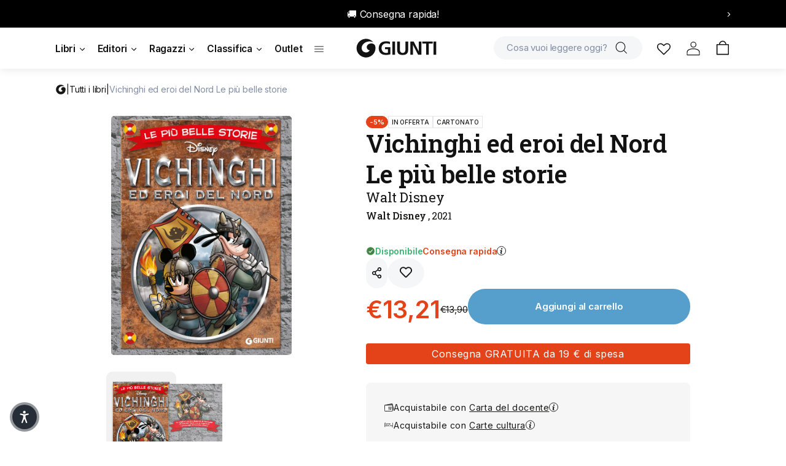

--- FILE ---
content_type: text/html; charset=utf-8
request_url: https://giunti.it/products/vichinghi-ed-eroi-del-nord-le-piu-belle-storie-disney-walt-9788852237836
body_size: 76987
content:
<!doctype html>
<html class="no-js" lang="it">
 <head>
  <meta charset="utf-8">
  <meta http-equiv="X-UA-Compatible" content="IE=edge">
  <meta name="viewport" content="width=device-width,initial-scale=1">
  <meta name="theme-color" content="">
  <link rel="canonical" href="https://giunti.it/products/vichinghi-ed-eroi-del-nord-le-piu-belle-storie-disney-walt-9788852237836">
  <link
   rel="preconnect"
   href="https://cdn.shopify.com"
   crossorigin><link
    rel="icon"
    type="image/png"
    href="//giunti.it/cdn/shop/files/GE_logo_Favicon.png?crop=center&height=32&v=1695225074&width=32"><link
    rel="preconnect"
    href="https://fonts.shopifycdn.com"
    crossorigin>

  <title>
   
    Vichinghi ed eroi del Nord Le più belle storie | Walt Disney | Giunti Editore
   
  </title>

  

  
   <meta name="description" content="Scopri Vichinghi ed eroi del Nord Le più belle storie di Walt Disney pubblicato da Walt Disney. Consulta il catalogo, ordina online o trova una copia nella libreria più vicina a te.">
  

  

<meta property="og:site_name" content="Giunti Editore">
<meta property="og:url" content="https://giunti.it/products/vichinghi-ed-eroi-del-nord-le-piu-belle-storie-disney-walt-9788852237836">
<meta property="og:title" content="Vichinghi ed eroi del Nord Le più belle storie">
<meta property="og:type" content="product">
<meta property="og:description" content="Un ricco volume con il meglio della produzione a fumetti Disney, in cui i personaggi interpretano umoristicamente il tema del volume. Il titolo è dedicato alle avventure dei Vichinghi e alla mitologia degli antichi popoli del nord. La versione vichinga delle storie Disney vede protagonisti Mac Paperin, un condottiero c"><meta property="og:image" content="http://giunti.it/cdn/shop/files/20260110_5b9001bc588645acbf0c9a37a1e9845b.jpg?v=1768027593">
  <meta property="og:image:secure_url" content="https://giunti.it/cdn/shop/files/20260110_5b9001bc588645acbf0c9a37a1e9845b.jpg?v=1768027593">
  <meta property="og:image:width" content="1786">
  <meta property="og:image:height" content="2373"><meta property="og:price:amount" content="13,90">
  <meta property="og:price:currency" content="EUR"><meta name="twitter:site" content="@GiuntiEditore"><meta name="twitter:card" content="summary_large_image">
<meta name="twitter:title" content="Vichinghi ed eroi del Nord Le più belle storie">
<meta name="twitter:description" content="Un ricco volume con il meglio della produzione a fumetti Disney, in cui i personaggi interpretano umoristicamente il tema del volume. Il titolo è dedicato alle avventure dei Vichinghi e alla mitologia degli antichi popoli del nord. La versione vichinga delle storie Disney vede protagonisti Mac Paperin, un condottiero c">


  
    
  

  <script data-cookieconsent="ignore" src="//giunti.it/cdn/shop/t/1/assets/constants.js?v=165488195745554878101678111728" defer="defer"></script>
  <script data-cookieconsent="ignore" src="//giunti.it/cdn/shop/t/1/assets/pubsub.js?v=2921868252632587581678111764" defer="defer"></script>
  <script data-cookieconsent="ignore" src="//giunti.it/cdn/shop/t/1/assets/global.js?v=10636713192331637931720528876" defer="defer"></script>
  <script>window.performance && window.performance.mark && window.performance.mark('shopify.content_for_header.start');</script><meta name="facebook-domain-verification" content="a8igsqnibxygmz6c26sr7wm5wybg1a">
<meta name="google-site-verification" content="NstOzYUFTNrrXRhFyILoDu5uuHdnzCn4KJCcim1Y0ME">
<meta id="shopify-digital-wallet" name="shopify-digital-wallet" content="/72983576897/digital_wallets/dialog">
<meta name="shopify-checkout-api-token" content="2ce465aa6b039e7f1484a8075550bf5c">
<meta id="in-context-paypal-metadata" data-shop-id="72983576897" data-venmo-supported="false" data-environment="production" data-locale="it_IT" data-paypal-v4="true" data-currency="EUR">
<link rel="alternate" type="application/json+oembed" href="https://giunti.it/products/vichinghi-ed-eroi-del-nord-le-piu-belle-storie-disney-walt-9788852237836.oembed">
<script async="async" src="/checkouts/internal/preloads.js?locale=it-IT"></script>
<link rel="preconnect" href="https://shop.app" crossorigin="anonymous">
<script async="async" src="https://shop.app/checkouts/internal/preloads.js?locale=it-IT&shop_id=72983576897" crossorigin="anonymous"></script>
<script id="apple-pay-shop-capabilities" type="application/json">{"shopId":72983576897,"countryCode":"IT","currencyCode":"EUR","merchantCapabilities":["supports3DS"],"merchantId":"gid:\/\/shopify\/Shop\/72983576897","merchantName":"Giunti Editore","requiredBillingContactFields":["postalAddress","email"],"requiredShippingContactFields":["postalAddress","email"],"shippingType":"shipping","supportedNetworks":["visa","maestro","masterCard","amex"],"total":{"type":"pending","label":"Giunti Editore","amount":"1.00"},"shopifyPaymentsEnabled":true,"supportsSubscriptions":true}</script>
<script id="shopify-features" type="application/json">{"accessToken":"2ce465aa6b039e7f1484a8075550bf5c","betas":["rich-media-storefront-analytics"],"domain":"giunti.it","predictiveSearch":true,"shopId":72983576897,"locale":"it"}</script>
<script>var Shopify = Shopify || {};
Shopify.shop = "giunti-editore.myshopify.com";
Shopify.locale = "it";
Shopify.currency = {"active":"EUR","rate":"1.0"};
Shopify.country = "IT";
Shopify.theme = {"name":"Giuntieditore","id":145631248705,"schema_name":"Dawn","schema_version":"8.0.0","theme_store_id":887,"role":"main"};
Shopify.theme.handle = "null";
Shopify.theme.style = {"id":null,"handle":null};
Shopify.cdnHost = "giunti.it/cdn";
Shopify.routes = Shopify.routes || {};
Shopify.routes.root = "/";</script>
<script type="module">!function(o){(o.Shopify=o.Shopify||{}).modules=!0}(window);</script>
<script>!function(o){function n(){var o=[];function n(){o.push(Array.prototype.slice.apply(arguments))}return n.q=o,n}var t=o.Shopify=o.Shopify||{};t.loadFeatures=n(),t.autoloadFeatures=n()}(window);</script>
<script>
  window.ShopifyPay = window.ShopifyPay || {};
  window.ShopifyPay.apiHost = "shop.app\/pay";
  window.ShopifyPay.redirectState = null;
</script>
<script id="shop-js-analytics" type="application/json">{"pageType":"product"}</script>
<script defer="defer" async type="module" src="//giunti.it/cdn/shopifycloud/shop-js/modules/v2/client.init-shop-cart-sync_dvfQaB1V.it.esm.js"></script>
<script defer="defer" async type="module" src="//giunti.it/cdn/shopifycloud/shop-js/modules/v2/chunk.common_BW-OJwDu.esm.js"></script>
<script defer="defer" async type="module" src="//giunti.it/cdn/shopifycloud/shop-js/modules/v2/chunk.modal_CX4jaIRf.esm.js"></script>
<script type="module">
  await import("//giunti.it/cdn/shopifycloud/shop-js/modules/v2/client.init-shop-cart-sync_dvfQaB1V.it.esm.js");
await import("//giunti.it/cdn/shopifycloud/shop-js/modules/v2/chunk.common_BW-OJwDu.esm.js");
await import("//giunti.it/cdn/shopifycloud/shop-js/modules/v2/chunk.modal_CX4jaIRf.esm.js");

  window.Shopify.SignInWithShop?.initShopCartSync?.({"fedCMEnabled":true,"windoidEnabled":true});

</script>
<script>
  window.Shopify = window.Shopify || {};
  if (!window.Shopify.featureAssets) window.Shopify.featureAssets = {};
  window.Shopify.featureAssets['shop-js'] = {"shop-cart-sync":["modules/v2/client.shop-cart-sync_CGEUFKvL.it.esm.js","modules/v2/chunk.common_BW-OJwDu.esm.js","modules/v2/chunk.modal_CX4jaIRf.esm.js"],"init-fed-cm":["modules/v2/client.init-fed-cm_Q280f13X.it.esm.js","modules/v2/chunk.common_BW-OJwDu.esm.js","modules/v2/chunk.modal_CX4jaIRf.esm.js"],"shop-cash-offers":["modules/v2/client.shop-cash-offers_DoRGZwcj.it.esm.js","modules/v2/chunk.common_BW-OJwDu.esm.js","modules/v2/chunk.modal_CX4jaIRf.esm.js"],"shop-login-button":["modules/v2/client.shop-login-button_DMM6ww0E.it.esm.js","modules/v2/chunk.common_BW-OJwDu.esm.js","modules/v2/chunk.modal_CX4jaIRf.esm.js"],"pay-button":["modules/v2/client.pay-button_B6q2F277.it.esm.js","modules/v2/chunk.common_BW-OJwDu.esm.js","modules/v2/chunk.modal_CX4jaIRf.esm.js"],"shop-button":["modules/v2/client.shop-button_COUnjhWS.it.esm.js","modules/v2/chunk.common_BW-OJwDu.esm.js","modules/v2/chunk.modal_CX4jaIRf.esm.js"],"avatar":["modules/v2/client.avatar_BTnouDA3.it.esm.js"],"init-windoid":["modules/v2/client.init-windoid_CrSLay9H.it.esm.js","modules/v2/chunk.common_BW-OJwDu.esm.js","modules/v2/chunk.modal_CX4jaIRf.esm.js"],"init-shop-for-new-customer-accounts":["modules/v2/client.init-shop-for-new-customer-accounts_BGmSGr-t.it.esm.js","modules/v2/client.shop-login-button_DMM6ww0E.it.esm.js","modules/v2/chunk.common_BW-OJwDu.esm.js","modules/v2/chunk.modal_CX4jaIRf.esm.js"],"init-shop-email-lookup-coordinator":["modules/v2/client.init-shop-email-lookup-coordinator_BMjbsTlQ.it.esm.js","modules/v2/chunk.common_BW-OJwDu.esm.js","modules/v2/chunk.modal_CX4jaIRf.esm.js"],"init-shop-cart-sync":["modules/v2/client.init-shop-cart-sync_dvfQaB1V.it.esm.js","modules/v2/chunk.common_BW-OJwDu.esm.js","modules/v2/chunk.modal_CX4jaIRf.esm.js"],"shop-toast-manager":["modules/v2/client.shop-toast-manager_C1IUOXW7.it.esm.js","modules/v2/chunk.common_BW-OJwDu.esm.js","modules/v2/chunk.modal_CX4jaIRf.esm.js"],"init-customer-accounts":["modules/v2/client.init-customer-accounts_DyWT7tGr.it.esm.js","modules/v2/client.shop-login-button_DMM6ww0E.it.esm.js","modules/v2/chunk.common_BW-OJwDu.esm.js","modules/v2/chunk.modal_CX4jaIRf.esm.js"],"init-customer-accounts-sign-up":["modules/v2/client.init-customer-accounts-sign-up_DR74S9QP.it.esm.js","modules/v2/client.shop-login-button_DMM6ww0E.it.esm.js","modules/v2/chunk.common_BW-OJwDu.esm.js","modules/v2/chunk.modal_CX4jaIRf.esm.js"],"shop-follow-button":["modules/v2/client.shop-follow-button_C7goD_zf.it.esm.js","modules/v2/chunk.common_BW-OJwDu.esm.js","modules/v2/chunk.modal_CX4jaIRf.esm.js"],"checkout-modal":["modules/v2/client.checkout-modal_Cy_s3Hxe.it.esm.js","modules/v2/chunk.common_BW-OJwDu.esm.js","modules/v2/chunk.modal_CX4jaIRf.esm.js"],"shop-login":["modules/v2/client.shop-login_ByWJfYRH.it.esm.js","modules/v2/chunk.common_BW-OJwDu.esm.js","modules/v2/chunk.modal_CX4jaIRf.esm.js"],"lead-capture":["modules/v2/client.lead-capture_B-cWF8Yd.it.esm.js","modules/v2/chunk.common_BW-OJwDu.esm.js","modules/v2/chunk.modal_CX4jaIRf.esm.js"],"payment-terms":["modules/v2/client.payment-terms_B2vYrkY2.it.esm.js","modules/v2/chunk.common_BW-OJwDu.esm.js","modules/v2/chunk.modal_CX4jaIRf.esm.js"]};
</script>
<script>(function() {
  var isLoaded = false;
  function asyncLoad() {
    if (isLoaded) return;
    isLoaded = true;
    var urls = ["https:\/\/cdn-app.sealsubscriptions.com\/shopify\/public\/js\/sealsubscriptions.js?shop=giunti-editore.myshopify.com"];
    for (var i = 0; i < urls.length; i++) {
      var s = document.createElement('script');
      s.type = 'text/javascript';
      s.async = true;
      s.src = urls[i];
      var x = document.getElementsByTagName('script')[0];
      x.parentNode.insertBefore(s, x);
    }
  };
  if(window.attachEvent) {
    window.attachEvent('onload', asyncLoad);
  } else {
    window.addEventListener('load', asyncLoad, false);
  }
})();</script>
<script id="__st">var __st={"a":72983576897,"offset":3600,"reqid":"1bd76ef3-0e24-4bff-9239-e29a9b86c58a-1769184753","pageurl":"giunti.it\/products\/vichinghi-ed-eroi-del-nord-le-piu-belle-storie-disney-walt-9788852237836","u":"0d710626f619","p":"product","rtyp":"product","rid":8537422168395};</script>
<script>window.ShopifyPaypalV4VisibilityTracking = true;</script>
<script id="captcha-bootstrap">!function(){'use strict';const t='contact',e='account',n='new_comment',o=[[t,t],['blogs',n],['comments',n],[t,'customer']],c=[[e,'customer_login'],[e,'guest_login'],[e,'recover_customer_password'],[e,'create_customer']],r=t=>t.map((([t,e])=>`form[action*='/${t}']:not([data-nocaptcha='true']) input[name='form_type'][value='${e}']`)).join(','),a=t=>()=>t?[...document.querySelectorAll(t)].map((t=>t.form)):[];function s(){const t=[...o],e=r(t);return a(e)}const i='password',u='form_key',d=['recaptcha-v3-token','g-recaptcha-response','h-captcha-response',i],f=()=>{try{return window.sessionStorage}catch{return}},m='__shopify_v',_=t=>t.elements[u];function p(t,e,n=!1){try{const o=window.sessionStorage,c=JSON.parse(o.getItem(e)),{data:r}=function(t){const{data:e,action:n}=t;return t[m]||n?{data:e,action:n}:{data:t,action:n}}(c);for(const[e,n]of Object.entries(r))t.elements[e]&&(t.elements[e].value=n);n&&o.removeItem(e)}catch(o){console.error('form repopulation failed',{error:o})}}const l='form_type',E='cptcha';function T(t){t.dataset[E]=!0}const w=window,h=w.document,L='Shopify',v='ce_forms',y='captcha';let A=!1;((t,e)=>{const n=(g='f06e6c50-85a8-45c8-87d0-21a2b65856fe',I='https://cdn.shopify.com/shopifycloud/storefront-forms-hcaptcha/ce_storefront_forms_captcha_hcaptcha.v1.5.2.iife.js',D={infoText:'Protetto da hCaptcha',privacyText:'Privacy',termsText:'Termini'},(t,e,n)=>{const o=w[L][v],c=o.bindForm;if(c)return c(t,g,e,D).then(n);var r;o.q.push([[t,g,e,D],n]),r=I,A||(h.body.append(Object.assign(h.createElement('script'),{id:'captcha-provider',async:!0,src:r})),A=!0)});var g,I,D;w[L]=w[L]||{},w[L][v]=w[L][v]||{},w[L][v].q=[],w[L][y]=w[L][y]||{},w[L][y].protect=function(t,e){n(t,void 0,e),T(t)},Object.freeze(w[L][y]),function(t,e,n,w,h,L){const[v,y,A,g]=function(t,e,n){const i=e?o:[],u=t?c:[],d=[...i,...u],f=r(d),m=r(i),_=r(d.filter((([t,e])=>n.includes(e))));return[a(f),a(m),a(_),s()]}(w,h,L),I=t=>{const e=t.target;return e instanceof HTMLFormElement?e:e&&e.form},D=t=>v().includes(t);t.addEventListener('submit',(t=>{const e=I(t);if(!e)return;const n=D(e)&&!e.dataset.hcaptchaBound&&!e.dataset.recaptchaBound,o=_(e),c=g().includes(e)&&(!o||!o.value);(n||c)&&t.preventDefault(),c&&!n&&(function(t){try{if(!f())return;!function(t){const e=f();if(!e)return;const n=_(t);if(!n)return;const o=n.value;o&&e.removeItem(o)}(t);const e=Array.from(Array(32),(()=>Math.random().toString(36)[2])).join('');!function(t,e){_(t)||t.append(Object.assign(document.createElement('input'),{type:'hidden',name:u})),t.elements[u].value=e}(t,e),function(t,e){const n=f();if(!n)return;const o=[...t.querySelectorAll(`input[type='${i}']`)].map((({name:t})=>t)),c=[...d,...o],r={};for(const[a,s]of new FormData(t).entries())c.includes(a)||(r[a]=s);n.setItem(e,JSON.stringify({[m]:1,action:t.action,data:r}))}(t,e)}catch(e){console.error('failed to persist form',e)}}(e),e.submit())}));const S=(t,e)=>{t&&!t.dataset[E]&&(n(t,e.some((e=>e===t))),T(t))};for(const o of['focusin','change'])t.addEventListener(o,(t=>{const e=I(t);D(e)&&S(e,y())}));const B=e.get('form_key'),M=e.get(l),P=B&&M;t.addEventListener('DOMContentLoaded',(()=>{const t=y();if(P)for(const e of t)e.elements[l].value===M&&p(e,B);[...new Set([...A(),...v().filter((t=>'true'===t.dataset.shopifyCaptcha))])].forEach((e=>S(e,t)))}))}(h,new URLSearchParams(w.location.search),n,t,e,['guest_login'])})(!0,!0)}();</script>
<script integrity="sha256-4kQ18oKyAcykRKYeNunJcIwy7WH5gtpwJnB7kiuLZ1E=" data-source-attribution="shopify.loadfeatures" defer="defer" src="//giunti.it/cdn/shopifycloud/storefront/assets/storefront/load_feature-a0a9edcb.js" crossorigin="anonymous"></script>
<script crossorigin="anonymous" defer="defer" src="//giunti.it/cdn/shopifycloud/storefront/assets/shopify_pay/storefront-65b4c6d7.js?v=20250812"></script>
<script data-source-attribution="shopify.dynamic_checkout.dynamic.init">var Shopify=Shopify||{};Shopify.PaymentButton=Shopify.PaymentButton||{isStorefrontPortableWallets:!0,init:function(){window.Shopify.PaymentButton.init=function(){};var t=document.createElement("script");t.src="https://giunti.it/cdn/shopifycloud/portable-wallets/latest/portable-wallets.it.js",t.type="module",document.head.appendChild(t)}};
</script>
<script data-source-attribution="shopify.dynamic_checkout.buyer_consent">
  function portableWalletsHideBuyerConsent(e){var t=document.getElementById("shopify-buyer-consent"),n=document.getElementById("shopify-subscription-policy-button");t&&n&&(t.classList.add("hidden"),t.setAttribute("aria-hidden","true"),n.removeEventListener("click",e))}function portableWalletsShowBuyerConsent(e){var t=document.getElementById("shopify-buyer-consent"),n=document.getElementById("shopify-subscription-policy-button");t&&n&&(t.classList.remove("hidden"),t.removeAttribute("aria-hidden"),n.addEventListener("click",e))}window.Shopify?.PaymentButton&&(window.Shopify.PaymentButton.hideBuyerConsent=portableWalletsHideBuyerConsent,window.Shopify.PaymentButton.showBuyerConsent=portableWalletsShowBuyerConsent);
</script>
<script data-source-attribution="shopify.dynamic_checkout.cart.bootstrap">document.addEventListener("DOMContentLoaded",(function(){function t(){return document.querySelector("shopify-accelerated-checkout-cart, shopify-accelerated-checkout")}if(t())Shopify.PaymentButton.init();else{new MutationObserver((function(e,n){t()&&(Shopify.PaymentButton.init(),n.disconnect())})).observe(document.body,{childList:!0,subtree:!0})}}));
</script>
<link id="shopify-accelerated-checkout-styles" rel="stylesheet" media="screen" href="https://giunti.it/cdn/shopifycloud/portable-wallets/latest/accelerated-checkout-backwards-compat.css" crossorigin="anonymous">
<style id="shopify-accelerated-checkout-cart">
        #shopify-buyer-consent {
  margin-top: 1em;
  display: inline-block;
  width: 100%;
}

#shopify-buyer-consent.hidden {
  display: none;
}

#shopify-subscription-policy-button {
  background: none;
  border: none;
  padding: 0;
  text-decoration: underline;
  font-size: inherit;
  cursor: pointer;
}

#shopify-subscription-policy-button::before {
  box-shadow: none;
}

      </style>
<script id="sections-script" data-sections="footer" defer="defer" src="//giunti.it/cdn/shop/t/1/compiled_assets/scripts.js?v=106276"></script>
<script>window.performance && window.performance.mark && window.performance.mark('shopify.content_for_header.end');</script>

  
  


  <style data-shopify>
   @font-face {
  font-family: Assistant;
  font-weight: 400;
  font-style: normal;
  font-display: swap;
  src: url("//giunti.it/cdn/fonts/assistant/assistant_n4.9120912a469cad1cc292572851508ca49d12e768.woff2") format("woff2"),
       url("//giunti.it/cdn/fonts/assistant/assistant_n4.6e9875ce64e0fefcd3f4446b7ec9036b3ddd2985.woff") format("woff");
}

   @font-face {
  font-family: Assistant;
  font-weight: 700;
  font-style: normal;
  font-display: swap;
  src: url("//giunti.it/cdn/fonts/assistant/assistant_n7.bf44452348ec8b8efa3aa3068825305886b1c83c.woff2") format("woff2"),
       url("//giunti.it/cdn/fonts/assistant/assistant_n7.0c887fee83f6b3bda822f1150b912c72da0f7b64.woff") format("woff");
}

   
   
   

   :root  {
    --font-body-family: Assistant
    , sans-serif
    ;
    --font-body-style: normal
    ;
    --font-body-weight: 400
    ;
    --font-body-weight-bold: 700
    ;

    --font-heading-family: "system_ui"
    , -apple-system, 'Segoe UI', Roboto, 'Helvetica Neue', 'Noto Sans', 'Liberation Sans', Arial, sans-serif, 'Apple Color Emoji', 'Segoe UI Emoji', 'Segoe UI Symbol', 'Noto Color Emoji'
    ;
    --font-heading-style: normal
    ;
    --font-heading-weight: 400
    ;

    --font-body-scale: 1.0
    ;
    --font-heading-scale: 1.0
    ;

    --color-base-text: 18
    , 18
    , 18
    ;
    --color-shadow: 18
    , 18
    , 18
    ;
    --color-base-background-1: 255
    , 255
    , 255
    ;
    --color-base-background-2: 243
    , 243
    , 243
    ;
    --color-base-solid-button-labels: 255
    , 255
    , 255
    ;
    --color-base-outline-button-labels: 18
    , 18
    , 18
    ;
    --color-base-accent-1: 18
    , 18
    , 18
    ;
    --color-base-accent-2: 51
    , 79
    , 180
    ;
    --payment-terms-background-color: #ffffff
    ;

    --gradient-base-background-1: 
     #ffffff;
    --gradient-base-background-2: 
     #f3f3f3;
    --gradient-base-accent-1: 
     #121212;
    --gradient-base-accent-2: 
     #334fb4;

    --media-padding: 
    px;
    --media-border-opacity: 0.05
    ;
    --media-border-width: 1
    px;
    --media-radius: 0
    px;
    --media-shadow-opacity: 0.0
    ;
    --media-shadow-horizontal-offset: 0
    px;
    --media-shadow-vertical-offset: 4
    px;
    --media-shadow-blur-radius: 5
    px;
    --media-shadow-visible: 
     0;

    --page-width: 120
    rem;
    --page-width-margin: 
     0rem;

    --product-card-image-padding: 0.0
    rem;
    --product-card-corner-radius: 0.0
    rem;
    --product-card-text-alignment: left
    ;
    --product-card-border-width: 0.0
    rem;
    --product-card-border-opacity: 0.1
    ;
    --product-card-shadow-opacity: 0.0
    ;
    --product-card-shadow-visible: 
     0;
    --product-card-shadow-horizontal-offset: 0.0
    rem;
    --product-card-shadow-vertical-offset: 0.4
    rem;
    --product-card-shadow-blur-radius: 0.5
    rem;

    --collection-card-image-padding: 0.0
    rem;
    --collection-card-corner-radius: 0.0
    rem;
    --collection-card-text-alignment: left
    ;
    --collection-card-border-width: 0.0
    rem;
    --collection-card-border-opacity: 0.1
    ;
    --collection-card-shadow-opacity: 0.0
    ;
    --collection-card-shadow-visible: 
     0;
    --collection-card-shadow-horizontal-offset: 0.0
    rem;
    --collection-card-shadow-vertical-offset: 0.4
    rem;
    --collection-card-shadow-blur-radius: 0.5
    rem;

    --blog-card-image-padding: 0.0
    rem;
    --blog-card-corner-radius: 0.0
    rem;
    --blog-card-text-alignment: left
    ;
    --blog-card-border-width: 0.0
    rem;
    --blog-card-border-opacity: 0.1
    ;
    --blog-card-shadow-opacity: 0.0
    ;
    --blog-card-shadow-visible: 
     0;
    --blog-card-shadow-horizontal-offset: 0.0
    rem;
    --blog-card-shadow-vertical-offset: 0.4
    rem;
    --blog-card-shadow-blur-radius: 0.5
    rem;

    --badge-corner-radius: 4.0
    rem;

    --popup-border-width: 1
    px;
    --popup-border-opacity: 0.1
    ;
    --popup-corner-radius: 0
    px;
    --popup-shadow-opacity: 0.0
    ;
    --popup-shadow-horizontal-offset: 0
    px;
    --popup-shadow-vertical-offset: 4
    px;
    --popup-shadow-blur-radius: 5
    px;

    --drawer-border-width: 1
    px;
    --drawer-border-opacity: 0.1
    ;
    --drawer-shadow-opacity: 0.0
    ;
    --drawer-shadow-horizontal-offset: 0
    px;
    --drawer-shadow-vertical-offset: 4
    px;
    --drawer-shadow-blur-radius: 5
    px;

    --spacing-sections-desktop: 0
    px;
    --spacing-sections-mobile: 
     0px;

    --grid-desktop-vertical-spacing: 8
    px;
    --grid-desktop-horizontal-spacing: 8
    px;
    --grid-mobile-vertical-spacing: 4
    px;
    --grid-mobile-horizontal-spacing: 4
    px;

    --text-boxes-border-opacity: 0.1
    ;
    --text-boxes-border-width: 0
    px;
    --text-boxes-radius: 0
    px;
    --text-boxes-shadow-opacity: 0.0
    ;
    --text-boxes-shadow-visible: 
     0;
    --text-boxes-shadow-horizontal-offset: 0
    px;
    --text-boxes-shadow-vertical-offset: 4
    px;
    --text-boxes-shadow-blur-radius: 5
    px;

    --buttons-radius: 0
    px;
    --buttons-radius-outset: 
     0px;
    --buttons-border-width: 
     1px;
    --buttons-border-opacity: 1.0
    ;
    --buttons-shadow-opacity: 0.0
    ;
    --buttons-shadow-visible: 
     0;
    --buttons-shadow-horizontal-offset: 0
    px;
    --buttons-shadow-vertical-offset: 4
    px;
    --buttons-shadow-blur-radius: 5
    px;
    --buttons-border-offset: 
     0px;

    --inputs-radius: 0
    px;
    --inputs-border-width: 1
    px;
    --inputs-border-opacity: 0.55
    ;
    --inputs-shadow-opacity: 0.0
    ;
    --inputs-shadow-horizontal-offset: 0
    px;
    --inputs-margin-offset: 
     0px;
    --inputs-shadow-vertical-offset: 4
    px;
    --inputs-shadow-blur-radius: 5
    px;
    --inputs-radius-outset: 
     0px;

    --variant-pills-radius: 40
    px;
    --variant-pills-border-width: 1
    px;
    --variant-pills-border-opacity: 0.55
    ;
    --variant-pills-shadow-opacity: 0.0
    ;
    --variant-pills-shadow-horizontal-offset: 0
    px;
    --variant-pills-shadow-vertical-offset: 4
    px;
    --variant-pills-shadow-blur-radius: 5
    px;
   }

   *,
   *::before,
   *::after {
    box-sizing: inherit;
   }

   html {
    box-sizing: border-box;
    font-size: calc(var(--font-body-scale) * 62.5%);
    height: 100%;
   }

   body {
    display: grid;
    grid-template-rows: auto auto 1fr auto;
    grid-template-columns: 100%;
    min-height: 100%;
    margin: 0;
    font-size: 1.5rem;
    letter-spacing: 0.06rem;
    line-height: calc(1 + 0.8 / var(--font-body-scale));
    font-family: var(--font-body-family);
    font-style: var(--font-body-style);
    font-weight: var(--font-body-weight);
   }

   @media screen and (min-width: 750px) {
    body {
     font-size: 1.6rem;
    }
   }
  </style>

  <link href="//giunti.it/cdn/shop/t/1/assets/base.css?v=180833851709930135881764325004" rel="stylesheet" type="text/css" media="all" />
<link
    rel="preload"
    as="font"
    href="//giunti.it/cdn/fonts/assistant/assistant_n4.9120912a469cad1cc292572851508ca49d12e768.woff2"
    type="font/woff2"
    crossorigin><link
    rel="stylesheet"
    href="//giunti.it/cdn/shop/t/1/assets/component-predictive-search.css?v=155716098186424998231687507103"
    media="print"
    onload="this.media='all'"><link rel="stylesheet" href="https://cdn.jsdelivr.net/npm/flatpickr/dist/flatpickr.min.css">

  <link rel="stylesheet" href="https://cdnjs.cloudflare.com/ajax/libs/font-awesome/6.2.1/css/all.min.css"
      integrity="sha512-MV7K8+y+gLIBoVD59lQIYicR65iaqukzvf/nwasF0nqhPay5w/9lJmVM2hMDcnK1OnMGCdVK+iQrJ7lzPJQd1w=="
      crossorigin="anonymous" referrerpolicy="no-referrer" />

  <script>
    document.documentElement.className = document.documentElement.className.replace('no-js', 'js');
      if (Shopify.designMode) {
      document.documentElement.classList.add('shopify-design-mode');
    }
  </script>

  <script type="text/javascript">
   /* Init Adiacent settings */
   window.Adiacent = {};

   
    window.Adiacent.consentBanner = 'cookiebot';
   
  </script>

  <link rel="stylesheet" href="//giunti.it/cdn/shop/t/1/assets/app.min.css?v=6498426122286455101768465208" media="all" type="text/css">
  <script data-cookieconsent="ignore" defer="defer" src="//giunti.it/cdn/shop/t/1/assets/app.min.js?v=181869708682822698271765462174"></script>
  <script type="text/javascript" src="https://platform-api.sharethis.com/js/sharethis.js#property=63a020d94c319700156562f5&product=inline-share-buttons&source=platform" async="async"></script>

  
  <script type="text/javascript" data-cookieconsent="ignore" defer="defer" src="//giunti.it/cdn/shop/t/1/assets/main.apps.products_list.js?v=82483897252565490321765986110"></script>

  
  
    <script type="text/javascript" data-cookieconsent="ignore" defer="defer" src="//giunti.it/cdn/shop/t/1/assets/main.apps.products_with_same_authors.js?v=178589410711175194531765986110"></script>
    <script type="text/javascript" data-cookieconsent="ignore" defer="defer" src="//giunti.it/cdn/shop/t/1/assets/main.apps.author_box.js?v=157075173790295379021720682553"></script>
  

  
    <script type="text/javascript" data-cookieconsent="ignore" defer="defer" src="//giunti.it/cdn/shop/t/1/assets/main.apps.events_with_author.js?v=2486786462475602681765986110"></script>
  

  

  






<!-- BEGIN app block: shopify://apps/pagefly-page-builder/blocks/app-embed/83e179f7-59a0-4589-8c66-c0dddf959200 -->

<!-- BEGIN app snippet: pagefly-cro-ab-testing-main -->







<script>
  ;(function () {
    const url = new URL(window.location)
    const viewParam = url.searchParams.get('view')
    if (viewParam && viewParam.includes('variant-pf-')) {
      url.searchParams.set('pf_v', viewParam)
      url.searchParams.delete('view')
      window.history.replaceState({}, '', url)
    }
  })()
</script>



<script type='module'>
  
  window.PAGEFLY_CRO = window.PAGEFLY_CRO || {}

  window.PAGEFLY_CRO['data_debug'] = {
    original_template_suffix: "all_products",
    allow_ab_test: false,
    ab_test_start_time: 0,
    ab_test_end_time: 0,
    today_date_time: 1769184753000,
  }
  window.PAGEFLY_CRO['GA4'] = { enabled: true}
</script>

<!-- END app snippet -->








  <script src='https://cdn.shopify.com/extensions/019bb4f9-aed6-78a3-be91-e9d44663e6bf/pagefly-page-builder-215/assets/pagefly-helper.js' defer='defer'></script>

  <script src='https://cdn.shopify.com/extensions/019bb4f9-aed6-78a3-be91-e9d44663e6bf/pagefly-page-builder-215/assets/pagefly-general-helper.js' defer='defer'></script>

  <script src='https://cdn.shopify.com/extensions/019bb4f9-aed6-78a3-be91-e9d44663e6bf/pagefly-page-builder-215/assets/pagefly-snap-slider.js' defer='defer'></script>

  <script src='https://cdn.shopify.com/extensions/019bb4f9-aed6-78a3-be91-e9d44663e6bf/pagefly-page-builder-215/assets/pagefly-slideshow-v3.js' defer='defer'></script>

  <script src='https://cdn.shopify.com/extensions/019bb4f9-aed6-78a3-be91-e9d44663e6bf/pagefly-page-builder-215/assets/pagefly-slideshow-v4.js' defer='defer'></script>

  <script src='https://cdn.shopify.com/extensions/019bb4f9-aed6-78a3-be91-e9d44663e6bf/pagefly-page-builder-215/assets/pagefly-glider.js' defer='defer'></script>

  <script src='https://cdn.shopify.com/extensions/019bb4f9-aed6-78a3-be91-e9d44663e6bf/pagefly-page-builder-215/assets/pagefly-slideshow-v1-v2.js' defer='defer'></script>

  <script src='https://cdn.shopify.com/extensions/019bb4f9-aed6-78a3-be91-e9d44663e6bf/pagefly-page-builder-215/assets/pagefly-product-media.js' defer='defer'></script>

  <script src='https://cdn.shopify.com/extensions/019bb4f9-aed6-78a3-be91-e9d44663e6bf/pagefly-page-builder-215/assets/pagefly-product.js' defer='defer'></script>


<script id='pagefly-helper-data' type='application/json'>
  {
    "page_optimization": {
      "assets_prefetching": false
    },
    "elements_asset_mapper": {
      "Accordion": "https://cdn.shopify.com/extensions/019bb4f9-aed6-78a3-be91-e9d44663e6bf/pagefly-page-builder-215/assets/pagefly-accordion.js",
      "Accordion3": "https://cdn.shopify.com/extensions/019bb4f9-aed6-78a3-be91-e9d44663e6bf/pagefly-page-builder-215/assets/pagefly-accordion3.js",
      "CountDown": "https://cdn.shopify.com/extensions/019bb4f9-aed6-78a3-be91-e9d44663e6bf/pagefly-page-builder-215/assets/pagefly-countdown.js",
      "GMap1": "https://cdn.shopify.com/extensions/019bb4f9-aed6-78a3-be91-e9d44663e6bf/pagefly-page-builder-215/assets/pagefly-gmap.js",
      "GMap2": "https://cdn.shopify.com/extensions/019bb4f9-aed6-78a3-be91-e9d44663e6bf/pagefly-page-builder-215/assets/pagefly-gmap.js",
      "GMapBasicV2": "https://cdn.shopify.com/extensions/019bb4f9-aed6-78a3-be91-e9d44663e6bf/pagefly-page-builder-215/assets/pagefly-gmap.js",
      "GMapAdvancedV2": "https://cdn.shopify.com/extensions/019bb4f9-aed6-78a3-be91-e9d44663e6bf/pagefly-page-builder-215/assets/pagefly-gmap.js",
      "HTML.Video": "https://cdn.shopify.com/extensions/019bb4f9-aed6-78a3-be91-e9d44663e6bf/pagefly-page-builder-215/assets/pagefly-htmlvideo.js",
      "HTML.Video2": "https://cdn.shopify.com/extensions/019bb4f9-aed6-78a3-be91-e9d44663e6bf/pagefly-page-builder-215/assets/pagefly-htmlvideo2.js",
      "HTML.Video3": "https://cdn.shopify.com/extensions/019bb4f9-aed6-78a3-be91-e9d44663e6bf/pagefly-page-builder-215/assets/pagefly-htmlvideo2.js",
      "BackgroundVideo": "https://cdn.shopify.com/extensions/019bb4f9-aed6-78a3-be91-e9d44663e6bf/pagefly-page-builder-215/assets/pagefly-htmlvideo2.js",
      "Instagram": "https://cdn.shopify.com/extensions/019bb4f9-aed6-78a3-be91-e9d44663e6bf/pagefly-page-builder-215/assets/pagefly-instagram.js",
      "Instagram2": "https://cdn.shopify.com/extensions/019bb4f9-aed6-78a3-be91-e9d44663e6bf/pagefly-page-builder-215/assets/pagefly-instagram.js",
      "Insta3": "https://cdn.shopify.com/extensions/019bb4f9-aed6-78a3-be91-e9d44663e6bf/pagefly-page-builder-215/assets/pagefly-instagram3.js",
      "Tabs": "https://cdn.shopify.com/extensions/019bb4f9-aed6-78a3-be91-e9d44663e6bf/pagefly-page-builder-215/assets/pagefly-tab.js",
      "Tabs3": "https://cdn.shopify.com/extensions/019bb4f9-aed6-78a3-be91-e9d44663e6bf/pagefly-page-builder-215/assets/pagefly-tab3.js",
      "ProductBox": "https://cdn.shopify.com/extensions/019bb4f9-aed6-78a3-be91-e9d44663e6bf/pagefly-page-builder-215/assets/pagefly-cart.js",
      "FBPageBox2": "https://cdn.shopify.com/extensions/019bb4f9-aed6-78a3-be91-e9d44663e6bf/pagefly-page-builder-215/assets/pagefly-facebook.js",
      "FBLikeButton2": "https://cdn.shopify.com/extensions/019bb4f9-aed6-78a3-be91-e9d44663e6bf/pagefly-page-builder-215/assets/pagefly-facebook.js",
      "TwitterFeed2": "https://cdn.shopify.com/extensions/019bb4f9-aed6-78a3-be91-e9d44663e6bf/pagefly-page-builder-215/assets/pagefly-twitter.js",
      "Paragraph4": "https://cdn.shopify.com/extensions/019bb4f9-aed6-78a3-be91-e9d44663e6bf/pagefly-page-builder-215/assets/pagefly-paragraph4.js",

      "AliReviews": "https://cdn.shopify.com/extensions/019bb4f9-aed6-78a3-be91-e9d44663e6bf/pagefly-page-builder-215/assets/pagefly-3rd-elements.js",
      "BackInStock": "https://cdn.shopify.com/extensions/019bb4f9-aed6-78a3-be91-e9d44663e6bf/pagefly-page-builder-215/assets/pagefly-3rd-elements.js",
      "GloboBackInStock": "https://cdn.shopify.com/extensions/019bb4f9-aed6-78a3-be91-e9d44663e6bf/pagefly-page-builder-215/assets/pagefly-3rd-elements.js",
      "GrowaveWishlist": "https://cdn.shopify.com/extensions/019bb4f9-aed6-78a3-be91-e9d44663e6bf/pagefly-page-builder-215/assets/pagefly-3rd-elements.js",
      "InfiniteOptionsShopPad": "https://cdn.shopify.com/extensions/019bb4f9-aed6-78a3-be91-e9d44663e6bf/pagefly-page-builder-215/assets/pagefly-3rd-elements.js",
      "InkybayProductPersonalizer": "https://cdn.shopify.com/extensions/019bb4f9-aed6-78a3-be91-e9d44663e6bf/pagefly-page-builder-215/assets/pagefly-3rd-elements.js",
      "LimeSpot": "https://cdn.shopify.com/extensions/019bb4f9-aed6-78a3-be91-e9d44663e6bf/pagefly-page-builder-215/assets/pagefly-3rd-elements.js",
      "Loox": "https://cdn.shopify.com/extensions/019bb4f9-aed6-78a3-be91-e9d44663e6bf/pagefly-page-builder-215/assets/pagefly-3rd-elements.js",
      "Opinew": "https://cdn.shopify.com/extensions/019bb4f9-aed6-78a3-be91-e9d44663e6bf/pagefly-page-builder-215/assets/pagefly-3rd-elements.js",
      "Powr": "https://cdn.shopify.com/extensions/019bb4f9-aed6-78a3-be91-e9d44663e6bf/pagefly-page-builder-215/assets/pagefly-3rd-elements.js",
      "ProductReviews": "https://cdn.shopify.com/extensions/019bb4f9-aed6-78a3-be91-e9d44663e6bf/pagefly-page-builder-215/assets/pagefly-3rd-elements.js",
      "PushOwl": "https://cdn.shopify.com/extensions/019bb4f9-aed6-78a3-be91-e9d44663e6bf/pagefly-page-builder-215/assets/pagefly-3rd-elements.js",
      "ReCharge": "https://cdn.shopify.com/extensions/019bb4f9-aed6-78a3-be91-e9d44663e6bf/pagefly-page-builder-215/assets/pagefly-3rd-elements.js",
      "Rivyo": "https://cdn.shopify.com/extensions/019bb4f9-aed6-78a3-be91-e9d44663e6bf/pagefly-page-builder-215/assets/pagefly-3rd-elements.js",
      "TrackingMore": "https://cdn.shopify.com/extensions/019bb4f9-aed6-78a3-be91-e9d44663e6bf/pagefly-page-builder-215/assets/pagefly-3rd-elements.js",
      "Vitals": "https://cdn.shopify.com/extensions/019bb4f9-aed6-78a3-be91-e9d44663e6bf/pagefly-page-builder-215/assets/pagefly-3rd-elements.js",
      "Wiser": "https://cdn.shopify.com/extensions/019bb4f9-aed6-78a3-be91-e9d44663e6bf/pagefly-page-builder-215/assets/pagefly-3rd-elements.js"
    },
    "custom_elements_mapper": {
      "pf-click-action-element": "https://cdn.shopify.com/extensions/019bb4f9-aed6-78a3-be91-e9d44663e6bf/pagefly-page-builder-215/assets/pagefly-click-action-element.js",
      "pf-dialog-element": "https://cdn.shopify.com/extensions/019bb4f9-aed6-78a3-be91-e9d44663e6bf/pagefly-page-builder-215/assets/pagefly-dialog-element.js"
    }
  }
</script>


<!-- END app block --><!-- BEGIN app block: shopify://apps/sc-easy-redirects/blocks/app/be3f8dbd-5d43-46b4-ba43-2d65046054c2 -->
    <!-- common for all pages -->
    
    
        
            <script src="https://cdn.shopify.com/extensions/264f3360-3201-4ab7-9087-2c63466c86a3/sc-easy-redirects-5/assets/esc-redirect-app-live-feature.js" async></script>
        
    




<!-- END app block --><!-- BEGIN app block: shopify://apps/instant-a-b-testing/blocks/tracking/63aa07b1-7397-484f-b6dd-f47e11b50223 --><script async src="https://cdn.shopify.com/extensions/bbc03a45-32eb-4b2e-bdd5-825b547b463d/instant-a-b-testing-59/assets/script.js"></script>


<!-- END app block --><!-- BEGIN app block: shopify://apps/wishlist-hero/blocks/app-embed/a9a5079b-59e8-47cb-b659-ecf1c60b9b72 -->


  <script type="application/json" id="WH-ProductJson-product-template">
    {"id":8537422168395,"title":"Vichinghi ed eroi del Nord Le più belle storie","handle":"vichinghi-ed-eroi-del-nord-le-piu-belle-storie-disney-walt-9788852237836","description":"Un ricco volume con il meglio della produzione a fumetti Disney, in cui i personaggi interpretano umoristicamente il tema del volume. Il titolo è dedicato alle avventure dei Vichinghi e alla mitologia degli antichi popoli del nord. La versione vichinga delle storie Disney vede protagonisti Mac Paperin, un condottiero che difende la costa dall’attacco dei Vichinghi, Topan il Barbaro e il suo amico Pipphor alle prese con un drago marino e uno stregone malvagio in sella a un cavallo alato.","published_at":"2021-01-05T00:00:00+01:00","created_at":"2023-07-11T19:03:25+02:00","vendor":"Giunti Editore","type":"papery","tags":["AUTORE::DISNEY","BIC::Y","BIC::YF","BIC::YFC","BIC::YFW","cutbuy","disney_walt","EDITORE::E0340","SCONTO_CATALOGO","SERIE::C0005049","WALT","whitelist"],"price":1390,"price_min":1390,"price_max":1390,"available":true,"price_varies":false,"compare_at_price":0,"compare_at_price_min":0,"compare_at_price_max":0,"compare_at_price_varies":false,"variants":[{"id":46721580106059,"title":"Default Title","option1":"Default Title","option2":null,"option3":null,"sku":"W04714","requires_shipping":true,"taxable":false,"featured_image":null,"available":true,"name":"Vichinghi ed eroi del Nord Le più belle storie","public_title":null,"options":["Default Title"],"price":1390,"weight":388,"compare_at_price":0,"inventory_management":"shopify","barcode":"9788852237836","requires_selling_plan":false,"selling_plan_allocations":[],"quantity_rule":{"min":1,"max":null,"increment":1}}],"images":["\/\/giunti.it\/cdn\/shop\/files\/20260110_5b9001bc588645acbf0c9a37a1e9845b.jpg?v=1768027593","\/\/giunti.it\/cdn\/shop\/files\/20260110_524133db820940d29ac724dada5bca44.jpg?v=1768027593"],"featured_image":"\/\/giunti.it\/cdn\/shop\/files\/20260110_5b9001bc588645acbf0c9a37a1e9845b.jpg?v=1768027593","options":["Title"],"media":[{"alt":null,"id":69422633681274,"position":1,"preview_image":{"aspect_ratio":0.753,"height":2373,"width":1786,"src":"\/\/giunti.it\/cdn\/shop\/files\/20260110_5b9001bc588645acbf0c9a37a1e9845b.jpg?v=1768027593"},"aspect_ratio":0.753,"height":2373,"media_type":"image","src":"\/\/giunti.it\/cdn\/shop\/files\/20260110_5b9001bc588645acbf0c9a37a1e9845b.jpg?v=1768027593","width":1786},{"alt":null,"id":69422633714042,"position":2,"preview_image":{"aspect_ratio":0.733,"height":2333,"width":1711,"src":"\/\/giunti.it\/cdn\/shop\/files\/20260110_524133db820940d29ac724dada5bca44.jpg?v=1768027593"},"aspect_ratio":0.733,"height":2333,"media_type":"image","src":"\/\/giunti.it\/cdn\/shop\/files\/20260110_524133db820940d29ac724dada5bca44.jpg?v=1768027593","width":1711}],"requires_selling_plan":false,"selling_plan_groups":[],"content":"Un ricco volume con il meglio della produzione a fumetti Disney, in cui i personaggi interpretano umoristicamente il tema del volume. Il titolo è dedicato alle avventure dei Vichinghi e alla mitologia degli antichi popoli del nord. La versione vichinga delle storie Disney vede protagonisti Mac Paperin, un condottiero che difende la costa dall’attacco dei Vichinghi, Topan il Barbaro e il suo amico Pipphor alle prese con un drago marino e uno stregone malvagio in sella a un cavallo alato."}
  </script>

<script type="text/javascript">
  
    window.wishlisthero_buttonProdPageClasses = [];
  
  
    window.wishlisthero_cartDotClasses = [];
  
</script>
<!-- BEGIN app snippet: extraStyles -->

<style>
  .wishlisthero-floating {
    position: absolute;
    top: 5px;
    z-index: 21;
    border-radius: 100%;
    width: fit-content;
    right: 5px;
    left: auto;
    &.wlh-left-btn {
      left: 5px !important;
      right: auto !important;
    }
    &.wlh-right-btn {
      right: 5px !important;
      left: auto !important;
    }
    
  }
  @media(min-width:1300px) {
    .product-item__link.product-item__image--margins .wishlisthero-floating, {
      
        left: 50% !important;
        margin-left: -295px;
      
    }
  }
  .MuiTypography-h1,.MuiTypography-h2,.MuiTypography-h3,.MuiTypography-h4,.MuiTypography-h5,.MuiTypography-h6,.MuiButton-root,.MuiCardHeader-title a {
    font-family: ,  !important;
  }
</style>






<!-- END app snippet -->
<!-- BEGIN app snippet: renderAssets -->

  <link rel="preload" href="https://cdn.shopify.com/extensions/019badc7-12fe-783e-9dfe-907190f91114/wishlist-hero-81/assets/default.css" as="style" onload="this.onload=null;this.rel='stylesheet'">
  <noscript><link href="//cdn.shopify.com/extensions/019badc7-12fe-783e-9dfe-907190f91114/wishlist-hero-81/assets/default.css" rel="stylesheet" type="text/css" media="all" /></noscript>
  <script defer src="https://cdn.shopify.com/extensions/019badc7-12fe-783e-9dfe-907190f91114/wishlist-hero-81/assets/default.js"></script>
<!-- END app snippet -->


<script type="text/javascript">
  try{
  
    var scr_bdl_path = "https://cdn.shopify.com/extensions/019badc7-12fe-783e-9dfe-907190f91114/wishlist-hero-81/assets/bundle2.js";
    window._wh_asset_path = scr_bdl_path.substring(0,scr_bdl_path.lastIndexOf("/")) + "/";
  

  }catch(e){ console.log(e)}
  try{

  
    window.WishListHero_setting = {"ButtonColor":"rgba(0, 0, 0, 1)","IconColor":"rgba(255, 255, 255, 1)","IconType":"Heart","ThrdParty_Trans_active":false,"ButtonTextBeforeAdding":"Aggiungi alla wishlist","ButtonTextAfterAdding":"Aggiunti alla wishlist","AnimationAfterAddition":"Fade in","ButtonTextAddToCart":"Acquista","ButtonTextOutOfStock":"Non disponibile","ButtonTextAddAllToCart":"Aggiungi al carrello","ButtonTextRemoveAllToCart":"Rimuovi dalla wishlist","AddedProductNotificationText":"Prodotto aggiunto correttamente alla wishlist","AddedProductToCartNotificationText":"Aggiunto al carrello","ViewCartLinkText":"Guarda il carrello","SharePopup_TitleText":"Condividi la mia Wishlist","SharePopup_shareBtnText":"Condividi la wishlist","SharePopup_shareHederText":"Condividi sui Social","SharePopup_shareCopyText":"Oppure copia il link di condivisione della Wishlist","SharePopup_shareCancelBtnText":"Cancella","SharePopup_shareCopyBtnText":"copia","SharePopup_shareCopiedText":"Copiata","SendEMailPopup_BtnText":"invia email","SendEMailPopup_FromText":"Il tuo nome","SendEMailPopup_ToText":"Destinatario email","SendEMailPopup_BodyText":"Note","SendEMailPopup_SendBtnText":"invia","SendEMailPopup_SendNotificationText":"email inviata correttamente","SendEMailPopup_TitleText":"Invia la mia Wishlist per Email","AddProductMessageText":"Sei sicuro di aggiungere tutti gli articoli della wishlist al carrello?","RemoveProductMessageText":"Sei sicuro di voler rimuovere il prodotto dalla wishlist?","RemoveAllProductMessageText":"Sei sicuro di voler rimuovere tutti i prodotti dalla wishlist?","RemovedProductNotificationText":"Prodotto rimosso dalla wishlist con successo","AddAllOutOfStockProductNotificationText":"Sembra che si sia verificato un problema durante l'aggiunta degli articoli al carrello, riprova più tardi","RemovePopupOkText":"Ok","RemovePopup_HeaderText":"Rimuovi dalla wishlist","ViewWishlistText":"Guarda la wishlist","EmptyWishlistText":"La tua wishlist è vuota","BuyNowButtonText":"Acquista subito","BuyNowButtonColor":"rgb(4, 199, 255)","BuyNowTextButtonColor":"rgb(255, 255, 255)","Wishlist_Title":"La mia Wishlist","WishlistHeaderTitleAlignment":"Center","WishlistProductImageSize":"Normal","PriceColor":"rgb(0, 122, 206)","HeaderFontSize":"30","PriceFontSize":"18","ProductNameFontSize":"16","LaunchPointType":"header_menu","DisplayWishlistAs":"seprate_page","DisplayButtonAs":"icon_only","PopupSize":"xl","ButtonUserConfirmationState":"NotWorking","HideAddToCartButton":false,"NoRedirectAfterAddToCart":false,"DisableGuestCustomer":false,"LoginPopupContent":"Accedi per salvare la wishlist tra i tuoi dispositivi","LoginPopupLoginBtnText":"Accedi","LoginPopupContentFontSize":"20","NotificationPopupPosition":"center","WishlistButtonTextColor":"rgba(255, 255, 255, 1)","EnableRemoveFromWishlistAfterAddButtonText":"Rimuovi dalla wishlist","_id":"64f1f7e794145f3557780670","EnableCollection":true,"EnableShare":true,"RemovePowerBy":true,"EnableFBPixel":true,"DisapleApp":false,"FloatPointPossition":"bottom_right","HeartStateToggle":true,"HeaderMenuItemsIndicator":true,"EnableRemoveFromWishlistAfterAdd":true,"CollectionViewAddedToWishlistIconBackgroundColor":"","CollectionViewAddedToWishlistIconColor":"rgba(0, 0, 0, 1)","CollectionViewIconBackgroundColor":"rgba(255, 255, 255, 0)","CollectionViewIconColor":"rgba(0, 0, 0, 1)","DisablePopupNotification":true,"CollectionViewIconPlacment":"Left","Shop":"giunti-editore.myshopify.com","shop":"giunti-editore.myshopify.com","Status":"Active","Plan":"SILVER"};
    if(typeof(window.WishListHero_setting_theme_override) != "undefined"){
                                                                                window.WishListHero_setting = {
                                                                                    ...window.WishListHero_setting,
                                                                                    ...window.WishListHero_setting_theme_override
                                                                                };
                                                                            }
                                                                            // Done

  

  }catch(e){ console.error('Error loading config',e); }
</script>


  <script src="https://cdn.shopify.com/extensions/019badc7-12fe-783e-9dfe-907190f91114/wishlist-hero-81/assets/bundle2.js" defer></script>



<script type="text/javascript">
  if (!window.__wishlistHeroArriveScriptLoaded) {
    window.__wishlistHeroArriveScriptLoaded = true;
    function wh_loadScript(scriptUrl) {
      const script = document.createElement('script'); script.src = scriptUrl;
      document.body.appendChild(script);
      return new Promise((res, rej) => { script.onload = function () { res(); }; script.onerror = function () { rej(); } });
    }
  }
  document.addEventListener("DOMContentLoaded", () => {
      wh_loadScript('https://cdn.shopify.com/extensions/019badc7-12fe-783e-9dfe-907190f91114/wishlist-hero-81/assets/arrive.min.js').then(function () {
          document.arrive('.wishlist-hero-custom-button', function (wishlistButton) {
              var ev = new
                  CustomEvent('wishlist-hero-add-to-custom-element', { detail: wishlistButton }); document.dispatchEvent(ev);
          });
      });
  });
</script>


<!-- BEGIN app snippet: TransArray -->
<script>
  window.WLH_reload_translations = function() {
    let _wlh_res = {};
    if (window.WishListHero_setting && window.WishListHero_setting['ThrdParty_Trans_active']) {

      
        

        window.WishListHero_setting["ButtonTextBeforeAdding"] = "";
        _wlh_res["ButtonTextBeforeAdding"] = "";
        

        window.WishListHero_setting["ButtonTextAfterAdding"] = "";
        _wlh_res["ButtonTextAfterAdding"] = "";
        

        window.WishListHero_setting["ButtonTextAddToCart"] = "";
        _wlh_res["ButtonTextAddToCart"] = "";
        

        window.WishListHero_setting["ButtonTextOutOfStock"] = "";
        _wlh_res["ButtonTextOutOfStock"] = "";
        

        window.WishListHero_setting["ButtonTextAddAllToCart"] = "";
        _wlh_res["ButtonTextAddAllToCart"] = "";
        

        window.WishListHero_setting["ButtonTextRemoveAllToCart"] = "";
        _wlh_res["ButtonTextRemoveAllToCart"] = "";
        

        window.WishListHero_setting["AddedProductNotificationText"] = "";
        _wlh_res["AddedProductNotificationText"] = "";
        

        window.WishListHero_setting["AddedProductToCartNotificationText"] = "";
        _wlh_res["AddedProductToCartNotificationText"] = "";
        

        window.WishListHero_setting["ViewCartLinkText"] = "";
        _wlh_res["ViewCartLinkText"] = "";
        

        window.WishListHero_setting["SharePopup_TitleText"] = "";
        _wlh_res["SharePopup_TitleText"] = "";
        

        window.WishListHero_setting["SharePopup_shareBtnText"] = "";
        _wlh_res["SharePopup_shareBtnText"] = "";
        

        window.WishListHero_setting["SharePopup_shareHederText"] = "";
        _wlh_res["SharePopup_shareHederText"] = "";
        

        window.WishListHero_setting["SharePopup_shareCopyText"] = "";
        _wlh_res["SharePopup_shareCopyText"] = "";
        

        window.WishListHero_setting["SharePopup_shareCancelBtnText"] = "";
        _wlh_res["SharePopup_shareCancelBtnText"] = "";
        

        window.WishListHero_setting["SharePopup_shareCopyBtnText"] = "";
        _wlh_res["SharePopup_shareCopyBtnText"] = "";
        

        window.WishListHero_setting["SendEMailPopup_BtnText"] = "";
        _wlh_res["SendEMailPopup_BtnText"] = "";
        

        window.WishListHero_setting["SendEMailPopup_FromText"] = "";
        _wlh_res["SendEMailPopup_FromText"] = "";
        

        window.WishListHero_setting["SendEMailPopup_ToText"] = "";
        _wlh_res["SendEMailPopup_ToText"] = "";
        

        window.WishListHero_setting["SendEMailPopup_BodyText"] = "";
        _wlh_res["SendEMailPopup_BodyText"] = "";
        

        window.WishListHero_setting["SendEMailPopup_SendBtnText"] = "";
        _wlh_res["SendEMailPopup_SendBtnText"] = "";
        

        window.WishListHero_setting["SendEMailPopup_SendNotificationText"] = "";
        _wlh_res["SendEMailPopup_SendNotificationText"] = "";
        

        window.WishListHero_setting["SendEMailPopup_TitleText"] = "";
        _wlh_res["SendEMailPopup_TitleText"] = "";
        

        window.WishListHero_setting["AddProductMessageText"] = "";
        _wlh_res["AddProductMessageText"] = "";
        

        window.WishListHero_setting["RemoveProductMessageText"] = "";
        _wlh_res["RemoveProductMessageText"] = "";
        

        window.WishListHero_setting["RemoveAllProductMessageText"] = "";
        _wlh_res["RemoveAllProductMessageText"] = "";
        

        window.WishListHero_setting["RemovedProductNotificationText"] = "";
        _wlh_res["RemovedProductNotificationText"] = "";
        

        window.WishListHero_setting["AddAllOutOfStockProductNotificationText"] = "";
        _wlh_res["AddAllOutOfStockProductNotificationText"] = "";
        

        window.WishListHero_setting["RemovePopupOkText"] = "";
        _wlh_res["RemovePopupOkText"] = "";
        

        window.WishListHero_setting["RemovePopup_HeaderText"] = "";
        _wlh_res["RemovePopup_HeaderText"] = "";
        

        window.WishListHero_setting["ViewWishlistText"] = "";
        _wlh_res["ViewWishlistText"] = "";
        

        window.WishListHero_setting["EmptyWishlistText"] = "";
        _wlh_res["EmptyWishlistText"] = "";
        

        window.WishListHero_setting["BuyNowButtonText"] = "";
        _wlh_res["BuyNowButtonText"] = "";
        

        window.WishListHero_setting["Wishlist_Title"] = "";
        _wlh_res["Wishlist_Title"] = "";
        

        window.WishListHero_setting["LoginPopupContent"] = "";
        _wlh_res["LoginPopupContent"] = "";
        

        window.WishListHero_setting["LoginPopupLoginBtnText"] = "";
        _wlh_res["LoginPopupLoginBtnText"] = "";
        

        window.WishListHero_setting["EnableRemoveFromWishlistAfterAddButtonText"] = "";
        _wlh_res["EnableRemoveFromWishlistAfterAddButtonText"] = "";
        

        window.WishListHero_setting["LowStockEmailSubject"] = "";
        _wlh_res["LowStockEmailSubject"] = "";
        

        window.WishListHero_setting["OnSaleEmailSubject"] = "";
        _wlh_res["OnSaleEmailSubject"] = "";
        

        window.WishListHero_setting["SharePopup_shareCopiedText"] = "";
        _wlh_res["SharePopup_shareCopiedText"] = "";
    }
    return _wlh_res;
  }
  window.WLH_reload_translations();
</script><!-- END app snippet -->

<!-- END app block --><!-- BEGIN app block: shopify://apps/microsoft-clarity/blocks/clarity_js/31c3d126-8116-4b4a-8ba1-baeda7c4aeea -->
<script type="text/javascript">
  (function (c, l, a, r, i, t, y) {
    c[a] = c[a] || function () { (c[a].q = c[a].q || []).push(arguments); };
    t = l.createElement(r); t.async = 1; t.src = "https://www.clarity.ms/tag/" + i + "?ref=shopify";
    y = l.getElementsByTagName(r)[0]; y.parentNode.insertBefore(t, y);

    c.Shopify.loadFeatures([{ name: "consent-tracking-api", version: "0.1" }], error => {
      if (error) {
        console.error("Error loading Shopify features:", error);
        return;
      }

      c[a]('consentv2', {
        ad_Storage: c.Shopify.customerPrivacy.marketingAllowed() ? "granted" : "denied",
        analytics_Storage: c.Shopify.customerPrivacy.analyticsProcessingAllowed() ? "granted" : "denied",
      });
    });

    l.addEventListener("visitorConsentCollected", function (e) {
      c[a]('consentv2', {
        ad_Storage: e.detail.marketingAllowed ? "granted" : "denied",
        analytics_Storage: e.detail.analyticsAllowed ? "granted" : "denied",
      });
    });
  })(window, document, "clarity", "script", "tmuazpnrsz");
</script>



<!-- END app block --><!-- BEGIN app block: shopify://apps/annify-announcement-bar/blocks/app-embed/b7f3deb1-f754-4527-8fe4-1ecb66093650 -->

<script type="text/javascript">
    const anTemplate = "product";
    const anCurrentUrl = "/products/vichinghi-ed-eroi-del-nord-le-piu-belle-storie-disney-walt-9788852237836"
    
    window.anIsoCode = window.anIsoCode || "it";
    window.anCountry = window.anCountry || "it";
    window.anLanguages = window.anLanguages || [{"shop_locale":{"locale":"it","enabled":true,"primary":true,"published":true}}];
</script>


<!-- END app block --><!-- BEGIN app block: shopify://apps/klaviyo-email-marketing-sms/blocks/klaviyo-onsite-embed/2632fe16-c075-4321-a88b-50b567f42507 -->












  <script async src="https://static.klaviyo.com/onsite/js/UedxLf/klaviyo.js?company_id=UedxLf"></script>
  <script>!function(){if(!window.klaviyo){window._klOnsite=window._klOnsite||[];try{window.klaviyo=new Proxy({},{get:function(n,i){return"push"===i?function(){var n;(n=window._klOnsite).push.apply(n,arguments)}:function(){for(var n=arguments.length,o=new Array(n),w=0;w<n;w++)o[w]=arguments[w];var t="function"==typeof o[o.length-1]?o.pop():void 0,e=new Promise((function(n){window._klOnsite.push([i].concat(o,[function(i){t&&t(i),n(i)}]))}));return e}}})}catch(n){window.klaviyo=window.klaviyo||[],window.klaviyo.push=function(){var n;(n=window._klOnsite).push.apply(n,arguments)}}}}();</script>

  
    <script id="viewed_product">
      if (item == null) {
        var _learnq = _learnq || [];

        var MetafieldReviews = null
        var MetafieldYotpoRating = null
        var MetafieldYotpoCount = null
        var MetafieldLooxRating = null
        var MetafieldLooxCount = null
        var okendoProduct = null
        var okendoProductReviewCount = null
        var okendoProductReviewAverageValue = null
        try {
          // The following fields are used for Customer Hub recently viewed in order to add reviews.
          // This information is not part of __kla_viewed. Instead, it is part of __kla_viewed_reviewed_items
          MetafieldReviews = {};
          MetafieldYotpoRating = null
          MetafieldYotpoCount = null
          MetafieldLooxRating = null
          MetafieldLooxCount = null

          okendoProduct = null
          // If the okendo metafield is not legacy, it will error, which then requires the new json formatted data
          if (okendoProduct && 'error' in okendoProduct) {
            okendoProduct = null
          }
          okendoProductReviewCount = okendoProduct ? okendoProduct.reviewCount : null
          okendoProductReviewAverageValue = okendoProduct ? okendoProduct.reviewAverageValue : null
        } catch (error) {
          console.error('Error in Klaviyo onsite reviews tracking:', error);
        }

        var item = {
          Name: "Vichinghi ed eroi del Nord Le più belle storie",
          ProductID: 8537422168395,
          Categories: ["Aria d'estate","Aria d'estate - Bambini e ragazzi","Bambini e ragazzi","Disney Libri | Tutto il catalogo","Fumetti","Giunti | Tutto il catalogo","Il nostro BOOK FRIDAY: una promozione imperdibile!","Le più belle storie Disney... Letture per tutti i gusti","Per bambini da 6 a 9 anni","Tutti i libri"],
          ImageURL: "https://giunti.it/cdn/shop/files/20260110_5b9001bc588645acbf0c9a37a1e9845b_grande.jpg?v=1768027593",
          URL: "https://giunti.it/products/vichinghi-ed-eroi-del-nord-le-piu-belle-storie-disney-walt-9788852237836",
          Brand: "Giunti Editore",
          Price: "€13,90",
          Value: "13,90",
          CompareAtPrice: "€0,00"
        };
        _learnq.push(['track', 'Viewed Product', item]);
        _learnq.push(['trackViewedItem', {
          Title: item.Name,
          ItemId: item.ProductID,
          Categories: item.Categories,
          ImageUrl: item.ImageURL,
          Url: item.URL,
          Metadata: {
            Brand: item.Brand,
            Price: item.Price,
            Value: item.Value,
            CompareAtPrice: item.CompareAtPrice
          },
          metafields:{
            reviews: MetafieldReviews,
            yotpo:{
              rating: MetafieldYotpoRating,
              count: MetafieldYotpoCount,
            },
            loox:{
              rating: MetafieldLooxRating,
              count: MetafieldLooxCount,
            },
            okendo: {
              rating: okendoProductReviewAverageValue,
              count: okendoProductReviewCount,
            }
          }
        }]);
      }
    </script>
  




  <script>
    window.klaviyoReviewsProductDesignMode = false
  </script>







<!-- END app block --><!-- BEGIN app block: shopify://apps/ufe-cross-sell-upsell-bundle/blocks/app-embed/588d2ac5-62f3-4ccd-8638-da98ec61fa90 -->



<script>
  window.isUfeInstalled = true;
  
  window.ufeStore = {
    collections: [624105423179,624921477451,610358591819,611523395915,677389074810,611285795147,615559299403,610900377931,616042234187,610360164683],
    tags: 'AUTORE::DISNEY,BIC::Y,BIC::YF,BIC::YFC,BIC::YFW,cutbuy,disney_walt,EDITORE::E0340,SCONTO_CATALOGO,SERIE::C0005049,WALT,whitelist'.split(','),
    selectedVariantId: 46721580106059,
    moneyFormat: "€{{amount_with_comma_separator}}",
    moneyFormatWithCurrency: "€{{amount_with_comma_separator}} EUR",
    currency: "EUR",
    customerId: null,
    productAvailable: true,
    productMapping: [],
    meta: {
        pageType: 'product' ,
        productId: 8537422168395 ,
        selectedVariantId: 46721580106059,
        collectionId: null
    }
  }
  


  
    window.ufeStore.cartTotal = 0;
    window.ufeStore.cart = {"note":null,"attributes":{},"original_total_price":0,"total_price":0,"total_discount":0,"total_weight":0.0,"item_count":0,"items":[],"requires_shipping":false,"currency":"EUR","items_subtotal_price":0,"cart_level_discount_applications":[],"checkout_charge_amount":0},
    
  

   window.ufeStore.localization = {};
  
  

  window.ufeStore.localization.availableCountries = ["IT"];
  window.ufeStore.localization.availableLanguages = ["it"];

  console.log("%c UFE: Funnel Engines ⚡️ Full Throttle 🦾😎!", 'font-weight: bold; letter-spacing: 2px; font-family: system-ui, -apple-system, BlinkMacSystemFont, "Segoe UI", "Roboto", "Oxygen", "Ubuntu", Arial, sans-serif;font-size: 20px;color: rgb(25, 124, 255); text-shadow: 1px 1px 0 rgb(62, 246, 255)');
  console.log(`%c \n Funnels on Giunti Editore is powered by Upsell Funnel Engine. \n  \n   → Positive ROI Guaranteed \n   → #1 Upsell Funnel App\n   → Increased AOV & LTV\n   → All-In-One Upsell & Cross Sell\n  \n Know more: https://helixo.co/ufe \n\n  \n  `,'font-size: 12px;font-family: monospace;padding: 1px 2px;line-height: 1');
   
</script>


<script async src="https://ufe.helixo.co/scripts/app-core.min.js?shop=giunti-editore.myshopify.com"></script><!-- END app block --><!-- BEGIN app block: shopify://apps/candy-rack/blocks/head/cb9c657f-334f-4905-80c2-f69cca01460c --><script
  src="https://cdn.shopify.com/extensions/019beab5-1d27-7cd9-b812-fc1a62b5b821/candyrack-388/assets/main.js?shop=giunti-editore.myshopify.com"

  async

></script>


  <!-- BEGIN app snippet: inject-slider-cart --><div id="candyrack-slider-cart"></div>









<script>

  const STOREFRONT_API_VERSION = '2025-10';

  const fetchSlideCartOffers = async (storefrontToken) => {
    try {
      const query = `
      query GetSlideCartOffers {
        shop {
          metafield(namespace: "$app:candyrack", key: "slide_cart_offers") {
            value
          }
        }
      }
    `;

      const response = await fetch(`/api/${STOREFRONT_API_VERSION}/graphql.json`, {
        method: 'POST',
        headers: {
          'Content-Type': 'application/json',
          'X-Shopify-Storefront-Access-Token': storefrontToken
        },
        body: JSON.stringify({
          query: query
        })
      });

      const result = await response.json();

      if (result.data?.shop?.metafield?.value) {
        return JSON.parse(result.data.shop.metafield.value);
      }

      return null;
    } catch (error) {
      console.warn('Failed to fetch slide cart offers:', error);
      return null;
    }
  }

  const initializeCandyrackSliderCart = async () => {
    // Preview
    const urlParams = new URLSearchParams(window.location.search);
    const storageKey = 'candyrack-slider-cart-preview';

    if (urlParams.has('candyrack-slider-cart-preview') && urlParams.get('candyrack-slider-cart-preview') === 'true') {
      window.sessionStorage.setItem(storageKey, 'true');
    }



    window.SliderCartData = {
      currency_format: '€{{amount_with_comma_separator}}',
      offers: [],
      settings: {},
      storefront_access_token: '',
      enabled: false,
      custom_wording_metaobject_id: null,
      failed: false,
      isCartPage: false,
    }

    const dataScriptTag = document.querySelector('#candyrack-slider-cart-data');
    let data = {};
    if(dataScriptTag) {
      try {
        data = dataScriptTag.textContent ? JSON.parse(dataScriptTag.textContent) : {};
        
        
        
        
        

        const isCartPage = "page" === "page";

        let sliderCartSettingsMetaobject = {}
        
        sliderCartSettingsMetaobject = {"empty_cart_button_label":"Continua a fare acquisti","empty_cart_title":"Il tuo carrello è vuoto","footer_text":"Tasse e spedizione calcolate al checkout","offer_button_label":"Aggiungi","offer_subtitle":"Acquista ora, prima che si esauriscano.","offer_title":"Aggiungi articoli spesso acquistati insieme","primary_button_label":"Cassa","secondary_button_label":"Continua a fare acquisti","subtotal_title":"Totale parziale","top_bar_title":"Carrello ({{item_quantity}})","version":4};
        



        const storefrontApiToken = data?.storefront_access_token

        if(!storefrontApiToken) {
          throw new Error("Storefront API token is not set.");
        }

        const metafieldData = await fetchSlideCartOffers(storefrontApiToken) || data

        window.SliderCartData = {
          ...window.SliderCartData,
          offers: metafieldData?.offers,
          settings: {...metafieldData?.settings, ...sliderCartSettingsMetaobject},
          storefront_access_token: storefrontApiToken,
          enabled: metafieldData?.enabled,
          custom_wording_metaobject_id: metafieldData?.custom_wording_metaobject_id,
          failed: false,
          isCartPage,
        }
      } catch (error) {
        window.SliderCartData = {...window.SliderCartData, failed: true, error: error};
        console.error("Candy Rack Slider Cart failed parsing data",error);
      }
    }


    if(Object.keys(data).length === 0){
      window.SliderCartData = {...window.SliderCartData, failed: false, enabled: false};
    }

    const calculateCornerRadius = (element, value) => {
      if (value === 0) return 0;
      const radiusMap = {
        button: { 20: 4, 40: 8, 60: 12, 80: 16, 100: 99999 },
        image: { 20: 4, 40: 8, 60: 8, 80: 8, 100: 8 },
        input: { 20: 4, 40: 8, 60: 12, 80: 16, 100: 99999 }
      };
      return radiusMap[element]?.[value] || 0;
    }


    const getLineHeightOffset = (fontSize) => {
      if (fontSize === 16) return 4;
      if (fontSize === 18) return 5;
      return 6; // for 20px, 14px, 12px, 10px
    };

    const generalStyles = `
:root {
   --cr-slider-cart-desktop-cart-width: ${window.SliderCartData.settings.desktop_cart_width}px;
   --cr-slider-cart-background-color: ${window.SliderCartData.settings.background_color};
   --cr-slider-cart-text-color: ${window.SliderCartData.settings.text_color};
   --cr-slider-cart-error-message-color: ${window.SliderCartData.settings.error_message_color};
   --cr-slider-cart-corner-radius-button: ${calculateCornerRadius("button",window.SliderCartData.settings.corner_radius)}px;
   --cr-slider-cart-corner-radius-image: ${calculateCornerRadius("image",window.SliderCartData.settings.corner_radius)}px;
   --cr-slider-cart-corner-radius-input: ${calculateCornerRadius("input",window.SliderCartData.settings.corner_radius)}px;
   --cr-slider-cart-top-bar-font-size: ${window.SliderCartData.settings.top_bar_font_size}px;
   --cr-slider-cart-top-bar-line-height: ${window.SliderCartData.settings.top_bar_font_size + getLineHeightOffset(window.SliderCartData.settings.top_bar_font_size)}px;
   --cr-slider-cart-image-width: ${window.SliderCartData.settings.image_width}px;
   --cr-slider-cart-empty-cart-font-size: ${window.SliderCartData.settings.empty_cart_font_size}px;
   --cr-slider-cart-empty-cart-line-height: ${window.SliderCartData.settings.empty_cart_font_size + getLineHeightOffset(window.SliderCartData.settings.empty_cart_font_size)}px;
   --cr-slider-cart-product-name-font-size: ${window.SliderCartData.settings.product_name_font_size}px;
   --cr-slider-cart-product-name-line-height: ${window.SliderCartData.settings.product_name_font_size + getLineHeightOffset(window.SliderCartData.settings.product_name_font_size)}px;
   --cr-slider-cart-variant-price-font-size: ${window.SliderCartData.settings.variant_price_font_size}px;
   --cr-slider-cart-variant-price-line-height: ${window.SliderCartData.settings.variant_price_font_size + getLineHeightOffset(window.SliderCartData.settings.variant_price_font_size)}px;
   --cr-slider-cart-checkout-bg-color: ${window.SliderCartData.settings.checkout_bg_color};
   --cr-slider-cart-subtotal-font-size: ${window.SliderCartData.settings.subtotal_font_size}px;
   --cr-slider-cart-subtotal-line-height: ${window.SliderCartData.settings.subtotal_font_size + getLineHeightOffset(window.SliderCartData.settings.subtotal_font_size)}px;
   --cr-slider-cart-primary-button-font-size: ${window.SliderCartData.settings.primary_button_font_size}px;
   --cr-slider-cart-primary-button-line-height: ${window.SliderCartData.settings.primary_button_font_size + getLineHeightOffset(window.SliderCartData.settings.primary_button_font_size)}px;
   --cr-slider-cart-primary-button-bg-color: ${window.SliderCartData.settings.primary_button_bg_color};
   --cr-slider-cart-primary-button-bg-hover-color: ${window.SliderCartData.settings.primary_button_bg_hover_color};
   --cr-slider-cart-primary-button-text-color: ${window.SliderCartData.settings.primary_button_text_color};
   --cr-slider-cart-primary-button-text-hover-color: ${window.SliderCartData.settings.primary_button_text_hover_color};
   --cr-slider-cart-primary-button-border-width: ${window.SliderCartData.settings.primary_button_border_width}px;
   --cr-slider-cart-primary-button-border-color: ${window.SliderCartData.settings.primary_button_border_color};
   --cr-slider-cart-primary-button-border-hover-color: ${window.SliderCartData.settings.primary_button_border_hover_color};
   --cr-slider-cart-secondary-button-bg-color: ${window.SliderCartData.settings.secondary_button_bg_color};
   --cr-slider-cart-secondary-button-bg-hover-color: ${window.SliderCartData.settings.secondary_button_bg_hover_color};
   --cr-slider-cart-secondary-button-text-color: ${window.SliderCartData.settings.secondary_button_text_color};
   --cr-slider-cart-secondary-button-text-hover-color: ${window.SliderCartData.settings.secondary_button_text_hover_color};
   --cr-slider-cart-secondary-button-border-width: ${window.SliderCartData.settings.secondary_button_border_width}px;
   --cr-slider-cart-secondary-button-border-color: ${window.SliderCartData.settings.secondary_button_border_color};
   --cr-slider-cart-secondary-button-border-hover-color: ${window.SliderCartData.settings.secondary_button_border_hover_color};
   --cr-slider-cart-secondary-button-text-link-color: ${window.SliderCartData.settings.secondary_button_text_link_color};
   --cr-slider-cart-offer-bg-color: ${window.SliderCartData.settings.offer_background_color};
   --cr-slider-cart-offers-title-font-size: ${window.SliderCartData.settings.offer_title_font_size}px;
   --cr-slider-cart-offers-title-line-height: ${window.SliderCartData.settings.offer_title_font_size + getLineHeightOffset(window.SliderCartData.settings.offer_title_font_size)}px;
   --cr-slider-cart-offer-subtitle-font-size: ${window.SliderCartData.settings.offer_subtitle_font_size}px;
   --cr-slider-cart-offer-subtitle-line-height: ${window.SliderCartData.settings.offer_subtitle_font_size + getLineHeightOffset(window.SliderCartData.settings.offer_subtitle_font_size)}px;
   --cr-slider-cart-offer-badge-font-size: ${window.SliderCartData.settings.offer_badge_font_size}px;
   --cr-slider-cart-offer-badge-line-height: ${window.SliderCartData.settings.offer_badge_font_size + getLineHeightOffset(window.SliderCartData.settings.offer_badge_font_size)}px;
   --cr-slider-cart-offer-image-width: ${window.SliderCartData.settings.offer_image_width}px;
   --cr-slider-cart-offer-product-name-font-size: ${window.SliderCartData.settings.offer_product_name_font_size}px;
   --cr-slider-cart-offer-product-name-line-height: ${window.SliderCartData.settings.offer_product_name_font_size + getLineHeightOffset(window.SliderCartData.settings.offer_product_name_font_size)}px;
   --cr-slider-cart-offer-price-font-size: ${window.SliderCartData.settings.offer_price_and_description_font_size}px;
   --cr-slider-cart-offer-price-line-height: ${window.SliderCartData.settings.offer_price_and_description_font_size + getLineHeightOffset(window.SliderCartData.settings.offer_price_and_description_font_size)}px;
   --cr-slider-cart-offer-button-font-size: ${window.SliderCartData.settings.offer_button_font_size}px;
   --cr-slider-cart-offer-button-line-height: ${window.SliderCartData.settings.offer_button_font_size + getLineHeightOffset(window.SliderCartData.settings.offer_button_font_size)}px;
   --cr-slider-cart-offer-button-bg-color: ${window.SliderCartData.settings.offer_button_bg_color};
   --cr-slider-cart-offer-button-bg-hover-color: ${window.SliderCartData.settings.offer_button_bg_hover_color};
   --cr-slider-cart-offer-button-text-color: ${window.SliderCartData.settings.offer_button_text_color};
   --cr-slider-cart-offer-button-text-hover-color: ${window.SliderCartData.settings.offer_button_text_hover_color};
   --cr-slider-cart-offer-button-border-width: ${window.SliderCartData.settings.offer_button_border_width}px;
   --cr-slider-cart-offer-button-border-color: ${window.SliderCartData.settings.offer_button_border_color};
   --cr-slider-cart-offer-button-border-hover-color: ${window.SliderCartData.settings.offer_button_border_hover_color};
   --cr-slider-cart-custom-text-font-size: ${window.SliderCartData.settings.footer_text_font_size}px;
   --cr-slider-cart-custom-text-line-height: ${window.SliderCartData.settings.footer_text_font_size + getLineHeightOffset(window.SliderCartData.settings.footer_text_font_size)}px;
}`;
    if (window.SliderCartData.enabled || window.sessionStorage.getItem(storageKey) === 'true') {
      const script = document.createElement('script');
      script.type = 'module';
      script.async = true;
      script.src = "https://cdn.shopify.com/extensions/019beab5-1d27-7cd9-b812-fc1a62b5b821/candyrack-388/assets/candyrack-slider-cart.js";

document.head.appendChild(script);

      const link = document.createElement('link');
      link.rel = 'stylesheet';
      link.href = "https://cdn.shopify.com/extensions/019beab5-1d27-7cd9-b812-fc1a62b5b821/candyrack-388/assets/index.css";
      document.head.appendChild(link);

const style = document.createElement('style');
style.type = 'text/css';
style.textContent = generalStyles;
document.head.appendChild(style);

const customStyle = document.createElement('style');
customStyle.type = 'text/css';
customStyle.textContent = window.SliderCartData.settings.custom_css
document.head.appendChild(customStyle);
}
}


initializeCandyrackSliderCart()


</script>
<!-- END app snippet -->



<!-- END app block --><script src="https://cdn.shopify.com/extensions/86c0df0a-bd1d-4406-855a-75a34c16b913/scalapay-on-site-messaging-36/assets/scalapay.js" type="text/javascript" defer="defer"></script>
<script src="https://cdn.shopify.com/extensions/019bea19-722b-7957-bd66-1bb656eaf426/salepify-811/assets/ymal.script.js" type="text/javascript" defer="defer"></script>
<script src="https://cdn.shopify.com/extensions/019bea19-722b-7957-bd66-1bb656eaf426/salepify-811/assets/volume-discount.script.js" type="text/javascript" defer="defer"></script>
<script src="https://cdn.shopify.com/extensions/019bea19-722b-7957-bd66-1bb656eaf426/salepify-811/assets/free-gift.script.js" type="text/javascript" defer="defer"></script>
<script src="https://cdn.shopify.com/extensions/019bea19-722b-7957-bd66-1bb656eaf426/salepify-811/assets/product-bundle.script.js" type="text/javascript" defer="defer"></script>
<script src="https://cdn.shopify.com/extensions/019bea19-722b-7957-bd66-1bb656eaf426/salepify-811/assets/progress-bar.script.js" type="text/javascript" defer="defer"></script>
<script src="https://cdn.shopify.com/extensions/019b6e73-fc30-7b82-84e6-2f84b2fb2558/annify-announcement-bar-88/assets/announce.js" type="text/javascript" defer="defer"></script>
<link href="https://cdn.shopify.com/extensions/019b6e73-fc30-7b82-84e6-2f84b2fb2558/annify-announcement-bar-88/assets/announce.css" rel="stylesheet" type="text/css" media="all">
<script src="https://cdn.shopify.com/extensions/019b09dd-709f-7233-8c82-cc4081277048/klaviyo-email-marketing-44/assets/app.js" type="text/javascript" defer="defer"></script>
<link href="https://cdn.shopify.com/extensions/019b09dd-709f-7233-8c82-cc4081277048/klaviyo-email-marketing-44/assets/app.css" rel="stylesheet" type="text/css" media="all">
<link href="https://monorail-edge.shopifysvc.com" rel="dns-prefetch">
<script>(function(){if ("sendBeacon" in navigator && "performance" in window) {try {var session_token_from_headers = performance.getEntriesByType('navigation')[0].serverTiming.find(x => x.name == '_s').description;} catch {var session_token_from_headers = undefined;}var session_cookie_matches = document.cookie.match(/_shopify_s=([^;]*)/);var session_token_from_cookie = session_cookie_matches && session_cookie_matches.length === 2 ? session_cookie_matches[1] : "";var session_token = session_token_from_headers || session_token_from_cookie || "";function handle_abandonment_event(e) {var entries = performance.getEntries().filter(function(entry) {return /monorail-edge.shopifysvc.com/.test(entry.name);});if (!window.abandonment_tracked && entries.length === 0) {window.abandonment_tracked = true;var currentMs = Date.now();var navigation_start = performance.timing.navigationStart;var payload = {shop_id: 72983576897,url: window.location.href,navigation_start,duration: currentMs - navigation_start,session_token,page_type: "product"};window.navigator.sendBeacon("https://monorail-edge.shopifysvc.com/v1/produce", JSON.stringify({schema_id: "online_store_buyer_site_abandonment/1.1",payload: payload,metadata: {event_created_at_ms: currentMs,event_sent_at_ms: currentMs}}));}}window.addEventListener('pagehide', handle_abandonment_event);}}());</script>
<script id="web-pixels-manager-setup">(function e(e,d,r,n,o){if(void 0===o&&(o={}),!Boolean(null===(a=null===(i=window.Shopify)||void 0===i?void 0:i.analytics)||void 0===a?void 0:a.replayQueue)){var i,a;window.Shopify=window.Shopify||{};var t=window.Shopify;t.analytics=t.analytics||{};var s=t.analytics;s.replayQueue=[],s.publish=function(e,d,r){return s.replayQueue.push([e,d,r]),!0};try{self.performance.mark("wpm:start")}catch(e){}var l=function(){var e={modern:/Edge?\/(1{2}[4-9]|1[2-9]\d|[2-9]\d{2}|\d{4,})\.\d+(\.\d+|)|Firefox\/(1{2}[4-9]|1[2-9]\d|[2-9]\d{2}|\d{4,})\.\d+(\.\d+|)|Chrom(ium|e)\/(9{2}|\d{3,})\.\d+(\.\d+|)|(Maci|X1{2}).+ Version\/(15\.\d+|(1[6-9]|[2-9]\d|\d{3,})\.\d+)([,.]\d+|)( \(\w+\)|)( Mobile\/\w+|) Safari\/|Chrome.+OPR\/(9{2}|\d{3,})\.\d+\.\d+|(CPU[ +]OS|iPhone[ +]OS|CPU[ +]iPhone|CPU IPhone OS|CPU iPad OS)[ +]+(15[._]\d+|(1[6-9]|[2-9]\d|\d{3,})[._]\d+)([._]\d+|)|Android:?[ /-](13[3-9]|1[4-9]\d|[2-9]\d{2}|\d{4,})(\.\d+|)(\.\d+|)|Android.+Firefox\/(13[5-9]|1[4-9]\d|[2-9]\d{2}|\d{4,})\.\d+(\.\d+|)|Android.+Chrom(ium|e)\/(13[3-9]|1[4-9]\d|[2-9]\d{2}|\d{4,})\.\d+(\.\d+|)|SamsungBrowser\/([2-9]\d|\d{3,})\.\d+/,legacy:/Edge?\/(1[6-9]|[2-9]\d|\d{3,})\.\d+(\.\d+|)|Firefox\/(5[4-9]|[6-9]\d|\d{3,})\.\d+(\.\d+|)|Chrom(ium|e)\/(5[1-9]|[6-9]\d|\d{3,})\.\d+(\.\d+|)([\d.]+$|.*Safari\/(?![\d.]+ Edge\/[\d.]+$))|(Maci|X1{2}).+ Version\/(10\.\d+|(1[1-9]|[2-9]\d|\d{3,})\.\d+)([,.]\d+|)( \(\w+\)|)( Mobile\/\w+|) Safari\/|Chrome.+OPR\/(3[89]|[4-9]\d|\d{3,})\.\d+\.\d+|(CPU[ +]OS|iPhone[ +]OS|CPU[ +]iPhone|CPU IPhone OS|CPU iPad OS)[ +]+(10[._]\d+|(1[1-9]|[2-9]\d|\d{3,})[._]\d+)([._]\d+|)|Android:?[ /-](13[3-9]|1[4-9]\d|[2-9]\d{2}|\d{4,})(\.\d+|)(\.\d+|)|Mobile Safari.+OPR\/([89]\d|\d{3,})\.\d+\.\d+|Android.+Firefox\/(13[5-9]|1[4-9]\d|[2-9]\d{2}|\d{4,})\.\d+(\.\d+|)|Android.+Chrom(ium|e)\/(13[3-9]|1[4-9]\d|[2-9]\d{2}|\d{4,})\.\d+(\.\d+|)|Android.+(UC? ?Browser|UCWEB|U3)[ /]?(15\.([5-9]|\d{2,})|(1[6-9]|[2-9]\d|\d{3,})\.\d+)\.\d+|SamsungBrowser\/(5\.\d+|([6-9]|\d{2,})\.\d+)|Android.+MQ{2}Browser\/(14(\.(9|\d{2,})|)|(1[5-9]|[2-9]\d|\d{3,})(\.\d+|))(\.\d+|)|K[Aa][Ii]OS\/(3\.\d+|([4-9]|\d{2,})\.\d+)(\.\d+|)/},d=e.modern,r=e.legacy,n=navigator.userAgent;return n.match(d)?"modern":n.match(r)?"legacy":"unknown"}(),u="modern"===l?"modern":"legacy",c=(null!=n?n:{modern:"",legacy:""})[u],f=function(e){return[e.baseUrl,"/wpm","/b",e.hashVersion,"modern"===e.buildTarget?"m":"l",".js"].join("")}({baseUrl:d,hashVersion:r,buildTarget:u}),m=function(e){var d=e.version,r=e.bundleTarget,n=e.surface,o=e.pageUrl,i=e.monorailEndpoint;return{emit:function(e){var a=e.status,t=e.errorMsg,s=(new Date).getTime(),l=JSON.stringify({metadata:{event_sent_at_ms:s},events:[{schema_id:"web_pixels_manager_load/3.1",payload:{version:d,bundle_target:r,page_url:o,status:a,surface:n,error_msg:t},metadata:{event_created_at_ms:s}}]});if(!i)return console&&console.warn&&console.warn("[Web Pixels Manager] No Monorail endpoint provided, skipping logging."),!1;try{return self.navigator.sendBeacon.bind(self.navigator)(i,l)}catch(e){}var u=new XMLHttpRequest;try{return u.open("POST",i,!0),u.setRequestHeader("Content-Type","text/plain"),u.send(l),!0}catch(e){return console&&console.warn&&console.warn("[Web Pixels Manager] Got an unhandled error while logging to Monorail."),!1}}}}({version:r,bundleTarget:l,surface:e.surface,pageUrl:self.location.href,monorailEndpoint:e.monorailEndpoint});try{o.browserTarget=l,function(e){var d=e.src,r=e.async,n=void 0===r||r,o=e.onload,i=e.onerror,a=e.sri,t=e.scriptDataAttributes,s=void 0===t?{}:t,l=document.createElement("script"),u=document.querySelector("head"),c=document.querySelector("body");if(l.async=n,l.src=d,a&&(l.integrity=a,l.crossOrigin="anonymous"),s)for(var f in s)if(Object.prototype.hasOwnProperty.call(s,f))try{l.dataset[f]=s[f]}catch(e){}if(o&&l.addEventListener("load",o),i&&l.addEventListener("error",i),u)u.appendChild(l);else{if(!c)throw new Error("Did not find a head or body element to append the script");c.appendChild(l)}}({src:f,async:!0,onload:function(){if(!function(){var e,d;return Boolean(null===(d=null===(e=window.Shopify)||void 0===e?void 0:e.analytics)||void 0===d?void 0:d.initialized)}()){var d=window.webPixelsManager.init(e)||void 0;if(d){var r=window.Shopify.analytics;r.replayQueue.forEach((function(e){var r=e[0],n=e[1],o=e[2];d.publishCustomEvent(r,n,o)})),r.replayQueue=[],r.publish=d.publishCustomEvent,r.visitor=d.visitor,r.initialized=!0}}},onerror:function(){return m.emit({status:"failed",errorMsg:"".concat(f," has failed to load")})},sri:function(e){var d=/^sha384-[A-Za-z0-9+/=]+$/;return"string"==typeof e&&d.test(e)}(c)?c:"",scriptDataAttributes:o}),m.emit({status:"loading"})}catch(e){m.emit({status:"failed",errorMsg:(null==e?void 0:e.message)||"Unknown error"})}}})({shopId: 72983576897,storefrontBaseUrl: "https://giunti.it",extensionsBaseUrl: "https://extensions.shopifycdn.com/cdn/shopifycloud/web-pixels-manager",monorailEndpoint: "https://monorail-edge.shopifysvc.com/unstable/produce_batch",surface: "storefront-renderer",enabledBetaFlags: ["2dca8a86"],webPixelsConfigList: [{"id":"2191622522","configuration":"{\"focusDuration\":\"3\"}","eventPayloadVersion":"v1","runtimeContext":"STRICT","scriptVersion":"5267644d2647fc677b620ee257b1625c","type":"APP","apiClientId":1743893,"privacyPurposes":["ANALYTICS","SALE_OF_DATA"],"dataSharingAdjustments":{"protectedCustomerApprovalScopes":["read_customer_personal_data"]}},{"id":"2121269626","configuration":"{\"config\":\"{\\\"google_tag_ids\\\":[\\\"AW-728358054\\\"],\\\"target_country\\\":\\\"IT\\\",\\\"gtag_events\\\":[{\\\"type\\\":\\\"begin_checkout\\\",\\\"action_label\\\":\\\"AW-728358054\\\/LlpaCPSsjegYEKa5p9sC\\\"},{\\\"type\\\":\\\"search\\\",\\\"action_label\\\":\\\"AW-728358054\\\/nIxYCO6sjegYEKa5p9sC\\\"},{\\\"type\\\":\\\"view_item\\\",\\\"action_label\\\":\\\"AW-728358054\\\/SAG1COusjegYEKa5p9sC\\\"},{\\\"type\\\":\\\"purchase\\\",\\\"action_label\\\":\\\"AW-728358054\\\/cT6rCOWsjegYEKa5p9sC\\\"},{\\\"type\\\":\\\"page_view\\\",\\\"action_label\\\":\\\"AW-728358054\\\/8H16COisjegYEKa5p9sC\\\"},{\\\"type\\\":\\\"add_payment_info\\\",\\\"action_label\\\":\\\"AW-728358054\\\/nLbdCPesjegYEKa5p9sC\\\"},{\\\"type\\\":\\\"add_to_cart\\\",\\\"action_label\\\":\\\"AW-728358054\\\/QYeZCPGsjegYEKa5p9sC\\\"}],\\\"enable_monitoring_mode\\\":false}\"}","eventPayloadVersion":"v1","runtimeContext":"OPEN","scriptVersion":"b2a88bafab3e21179ed38636efcd8a93","type":"APP","apiClientId":1780363,"privacyPurposes":[],"dataSharingAdjustments":{"protectedCustomerApprovalScopes":["read_customer_address","read_customer_email","read_customer_name","read_customer_personal_data","read_customer_phone"]}},{"id":"2115436922","configuration":"{\"projectId\":\"tmuazpnrsz\"}","eventPayloadVersion":"v1","runtimeContext":"STRICT","scriptVersion":"cf1781658ed156031118fc4bbc2ed159","type":"APP","apiClientId":240074326017,"privacyPurposes":[],"capabilities":["advanced_dom_events"],"dataSharingAdjustments":{"protectedCustomerApprovalScopes":["read_customer_personal_data"]}},{"id":"2091352442","configuration":"{\"shop\":\"giunti-editore.myshopify.com\"}","eventPayloadVersion":"v1","runtimeContext":"STRICT","scriptVersion":"94b80d6b5f8a2309cad897219cb9737f","type":"APP","apiClientId":3090431,"privacyPurposes":["ANALYTICS","MARKETING","SALE_OF_DATA"],"dataSharingAdjustments":{"protectedCustomerApprovalScopes":["read_customer_address","read_customer_email","read_customer_name","read_customer_personal_data","read_customer_phone"]}},{"id":"2058387834","configuration":"{\"accountID\":\"UedxLf\",\"webPixelConfig\":\"eyJlbmFibGVBZGRlZFRvQ2FydEV2ZW50cyI6IHRydWV9\"}","eventPayloadVersion":"v1","runtimeContext":"STRICT","scriptVersion":"524f6c1ee37bacdca7657a665bdca589","type":"APP","apiClientId":123074,"privacyPurposes":["ANALYTICS","MARKETING"],"dataSharingAdjustments":{"protectedCustomerApprovalScopes":["read_customer_address","read_customer_email","read_customer_name","read_customer_personal_data","read_customer_phone"]}},{"id":"1942618490","configuration":"{\"accountID\":\"giunti-editore\"}","eventPayloadVersion":"v1","runtimeContext":"STRICT","scriptVersion":"5503eca56790d6863e31590c8c364ee3","type":"APP","apiClientId":12388204545,"privacyPurposes":["ANALYTICS","MARKETING","SALE_OF_DATA"],"dataSharingAdjustments":{"protectedCustomerApprovalScopes":["read_customer_email","read_customer_name","read_customer_personal_data","read_customer_phone"]}},{"id":"781320523","configuration":"{\"pixelCode\":\"C2JQT2CST06BEPRUIK1G\"}","eventPayloadVersion":"v1","runtimeContext":"STRICT","scriptVersion":"22e92c2ad45662f435e4801458fb78cc","type":"APP","apiClientId":4383523,"privacyPurposes":["ANALYTICS","MARKETING","SALE_OF_DATA"],"dataSharingAdjustments":{"protectedCustomerApprovalScopes":["read_customer_address","read_customer_email","read_customer_name","read_customer_personal_data","read_customer_phone"]}},{"id":"356614475","configuration":"{\"pixel_id\":\"948857230169245\",\"pixel_type\":\"facebook_pixel\",\"metaapp_system_user_token\":\"-\"}","eventPayloadVersion":"v1","runtimeContext":"OPEN","scriptVersion":"ca16bc87fe92b6042fbaa3acc2fbdaa6","type":"APP","apiClientId":2329312,"privacyPurposes":["ANALYTICS","MARKETING","SALE_OF_DATA"],"dataSharingAdjustments":{"protectedCustomerApprovalScopes":["read_customer_address","read_customer_email","read_customer_name","read_customer_personal_data","read_customer_phone"]}},{"id":"214073675","configuration":"{\"myshopifyDomain\":\"giunti-editore.myshopify.com\"}","eventPayloadVersion":"v1","runtimeContext":"STRICT","scriptVersion":"23b97d18e2aa74363140dc29c9284e87","type":"APP","apiClientId":2775569,"privacyPurposes":["ANALYTICS","MARKETING","SALE_OF_DATA"],"dataSharingAdjustments":{"protectedCustomerApprovalScopes":["read_customer_address","read_customer_email","read_customer_name","read_customer_phone","read_customer_personal_data"]}},{"id":"162300235","configuration":"{\"pixelId\":\"792c9b01-ef2c-4e0a-b3fe-cff4f7b89dc1\"}","eventPayloadVersion":"v1","runtimeContext":"STRICT","scriptVersion":"41f3b5bea0977f77c686a71b5d9f8e79","type":"APP","apiClientId":84515487745,"privacyPurposes":["ANALYTICS","MARKETING","SALE_OF_DATA"],"dataSharingAdjustments":{"protectedCustomerApprovalScopes":[]}},{"id":"126157131","eventPayloadVersion":"1","runtimeContext":"LAX","scriptVersion":"39","type":"CUSTOM","privacyPurposes":[],"name":"Adiacent GTM"},{"id":"145817978","eventPayloadVersion":"1","runtimeContext":"LAX","scriptVersion":"7","type":"CUSTOM","privacyPurposes":["MARKETING"],"name":"Adiacent GADS + Remarketing"},{"id":"253657466","eventPayloadVersion":"1","runtimeContext":"LAX","scriptVersion":"1","type":"CUSTOM","privacyPurposes":["ANALYTICS","MARKETING","SALE_OF_DATA"],"name":"Clerk.io"},{"id":"shopify-app-pixel","configuration":"{}","eventPayloadVersion":"v1","runtimeContext":"STRICT","scriptVersion":"0450","apiClientId":"shopify-pixel","type":"APP","privacyPurposes":["ANALYTICS","MARKETING"]},{"id":"shopify-custom-pixel","eventPayloadVersion":"v1","runtimeContext":"LAX","scriptVersion":"0450","apiClientId":"shopify-pixel","type":"CUSTOM","privacyPurposes":["ANALYTICS","MARKETING"]}],isMerchantRequest: false,initData: {"shop":{"name":"Giunti Editore","paymentSettings":{"currencyCode":"EUR"},"myshopifyDomain":"giunti-editore.myshopify.com","countryCode":"IT","storefrontUrl":"https:\/\/giunti.it"},"customer":null,"cart":null,"checkout":null,"productVariants":[{"price":{"amount":13.9,"currencyCode":"EUR"},"product":{"title":"Vichinghi ed eroi del Nord Le più belle storie","vendor":"Giunti Editore","id":"8537422168395","untranslatedTitle":"Vichinghi ed eroi del Nord Le più belle storie","url":"\/products\/vichinghi-ed-eroi-del-nord-le-piu-belle-storie-disney-walt-9788852237836","type":"papery"},"id":"46721580106059","image":{"src":"\/\/giunti.it\/cdn\/shop\/files\/20260110_5b9001bc588645acbf0c9a37a1e9845b.jpg?v=1768027593"},"sku":"W04714","title":"Default Title","untranslatedTitle":"Default Title"}],"purchasingCompany":null},},"https://giunti.it/cdn","fcfee988w5aeb613cpc8e4bc33m6693e112",{"modern":"","legacy":""},{"shopId":"72983576897","storefrontBaseUrl":"https:\/\/giunti.it","extensionBaseUrl":"https:\/\/extensions.shopifycdn.com\/cdn\/shopifycloud\/web-pixels-manager","surface":"storefront-renderer","enabledBetaFlags":"[\"2dca8a86\"]","isMerchantRequest":"false","hashVersion":"fcfee988w5aeb613cpc8e4bc33m6693e112","publish":"custom","events":"[[\"page_viewed\",{}],[\"product_viewed\",{\"productVariant\":{\"price\":{\"amount\":13.9,\"currencyCode\":\"EUR\"},\"product\":{\"title\":\"Vichinghi ed eroi del Nord Le più belle storie\",\"vendor\":\"Giunti Editore\",\"id\":\"8537422168395\",\"untranslatedTitle\":\"Vichinghi ed eroi del Nord Le più belle storie\",\"url\":\"\/products\/vichinghi-ed-eroi-del-nord-le-piu-belle-storie-disney-walt-9788852237836\",\"type\":\"papery\"},\"id\":\"46721580106059\",\"image\":{\"src\":\"\/\/giunti.it\/cdn\/shop\/files\/20260110_5b9001bc588645acbf0c9a37a1e9845b.jpg?v=1768027593\"},\"sku\":\"W04714\",\"title\":\"Default Title\",\"untranslatedTitle\":\"Default Title\"}}]]"});</script><script>
  window.ShopifyAnalytics = window.ShopifyAnalytics || {};
  window.ShopifyAnalytics.meta = window.ShopifyAnalytics.meta || {};
  window.ShopifyAnalytics.meta.currency = 'EUR';
  var meta = {"product":{"id":8537422168395,"gid":"gid:\/\/shopify\/Product\/8537422168395","vendor":"Giunti Editore","type":"papery","handle":"vichinghi-ed-eroi-del-nord-le-piu-belle-storie-disney-walt-9788852237836","variants":[{"id":46721580106059,"price":1390,"name":"Vichinghi ed eroi del Nord Le più belle storie","public_title":null,"sku":"W04714"}],"remote":false},"page":{"pageType":"product","resourceType":"product","resourceId":8537422168395,"requestId":"1bd76ef3-0e24-4bff-9239-e29a9b86c58a-1769184753"}};
  for (var attr in meta) {
    window.ShopifyAnalytics.meta[attr] = meta[attr];
  }
</script>
<script class="analytics">
  (function () {
    var customDocumentWrite = function(content) {
      var jquery = null;

      if (window.jQuery) {
        jquery = window.jQuery;
      } else if (window.Checkout && window.Checkout.$) {
        jquery = window.Checkout.$;
      }

      if (jquery) {
        jquery('body').append(content);
      }
    };

    var hasLoggedConversion = function(token) {
      if (token) {
        return document.cookie.indexOf('loggedConversion=' + token) !== -1;
      }
      return false;
    }

    var setCookieIfConversion = function(token) {
      if (token) {
        var twoMonthsFromNow = new Date(Date.now());
        twoMonthsFromNow.setMonth(twoMonthsFromNow.getMonth() + 2);

        document.cookie = 'loggedConversion=' + token + '; expires=' + twoMonthsFromNow;
      }
    }

    var trekkie = window.ShopifyAnalytics.lib = window.trekkie = window.trekkie || [];
    if (trekkie.integrations) {
      return;
    }
    trekkie.methods = [
      'identify',
      'page',
      'ready',
      'track',
      'trackForm',
      'trackLink'
    ];
    trekkie.factory = function(method) {
      return function() {
        var args = Array.prototype.slice.call(arguments);
        args.unshift(method);
        trekkie.push(args);
        return trekkie;
      };
    };
    for (var i = 0; i < trekkie.methods.length; i++) {
      var key = trekkie.methods[i];
      trekkie[key] = trekkie.factory(key);
    }
    trekkie.load = function(config) {
      trekkie.config = config || {};
      trekkie.config.initialDocumentCookie = document.cookie;
      var first = document.getElementsByTagName('script')[0];
      var script = document.createElement('script');
      script.type = 'text/javascript';
      script.onerror = function(e) {
        var scriptFallback = document.createElement('script');
        scriptFallback.type = 'text/javascript';
        scriptFallback.onerror = function(error) {
                var Monorail = {
      produce: function produce(monorailDomain, schemaId, payload) {
        var currentMs = new Date().getTime();
        var event = {
          schema_id: schemaId,
          payload: payload,
          metadata: {
            event_created_at_ms: currentMs,
            event_sent_at_ms: currentMs
          }
        };
        return Monorail.sendRequest("https://" + monorailDomain + "/v1/produce", JSON.stringify(event));
      },
      sendRequest: function sendRequest(endpointUrl, payload) {
        // Try the sendBeacon API
        if (window && window.navigator && typeof window.navigator.sendBeacon === 'function' && typeof window.Blob === 'function' && !Monorail.isIos12()) {
          var blobData = new window.Blob([payload], {
            type: 'text/plain'
          });

          if (window.navigator.sendBeacon(endpointUrl, blobData)) {
            return true;
          } // sendBeacon was not successful

        } // XHR beacon

        var xhr = new XMLHttpRequest();

        try {
          xhr.open('POST', endpointUrl);
          xhr.setRequestHeader('Content-Type', 'text/plain');
          xhr.send(payload);
        } catch (e) {
          console.log(e);
        }

        return false;
      },
      isIos12: function isIos12() {
        return window.navigator.userAgent.lastIndexOf('iPhone; CPU iPhone OS 12_') !== -1 || window.navigator.userAgent.lastIndexOf('iPad; CPU OS 12_') !== -1;
      }
    };
    Monorail.produce('monorail-edge.shopifysvc.com',
      'trekkie_storefront_load_errors/1.1',
      {shop_id: 72983576897,
      theme_id: 145631248705,
      app_name: "storefront",
      context_url: window.location.href,
      source_url: "//giunti.it/cdn/s/trekkie.storefront.8d95595f799fbf7e1d32231b9a28fd43b70c67d3.min.js"});

        };
        scriptFallback.async = true;
        scriptFallback.src = '//giunti.it/cdn/s/trekkie.storefront.8d95595f799fbf7e1d32231b9a28fd43b70c67d3.min.js';
        first.parentNode.insertBefore(scriptFallback, first);
      };
      script.async = true;
      script.src = '//giunti.it/cdn/s/trekkie.storefront.8d95595f799fbf7e1d32231b9a28fd43b70c67d3.min.js';
      first.parentNode.insertBefore(script, first);
    };
    trekkie.load(
      {"Trekkie":{"appName":"storefront","development":false,"defaultAttributes":{"shopId":72983576897,"isMerchantRequest":null,"themeId":145631248705,"themeCityHash":"5023699674434910081","contentLanguage":"it","currency":"EUR"},"isServerSideCookieWritingEnabled":true,"monorailRegion":"shop_domain","enabledBetaFlags":["65f19447"]},"Session Attribution":{},"S2S":{"facebookCapiEnabled":true,"source":"trekkie-storefront-renderer","apiClientId":580111}}
    );

    var loaded = false;
    trekkie.ready(function() {
      if (loaded) return;
      loaded = true;

      window.ShopifyAnalytics.lib = window.trekkie;

      var originalDocumentWrite = document.write;
      document.write = customDocumentWrite;
      try { window.ShopifyAnalytics.merchantGoogleAnalytics.call(this); } catch(error) {};
      document.write = originalDocumentWrite;

      window.ShopifyAnalytics.lib.page(null,{"pageType":"product","resourceType":"product","resourceId":8537422168395,"requestId":"1bd76ef3-0e24-4bff-9239-e29a9b86c58a-1769184753","shopifyEmitted":true});

      var match = window.location.pathname.match(/checkouts\/(.+)\/(thank_you|post_purchase)/)
      var token = match? match[1]: undefined;
      if (!hasLoggedConversion(token)) {
        setCookieIfConversion(token);
        window.ShopifyAnalytics.lib.track("Viewed Product",{"currency":"EUR","variantId":46721580106059,"productId":8537422168395,"productGid":"gid:\/\/shopify\/Product\/8537422168395","name":"Vichinghi ed eroi del Nord Le più belle storie","price":"13.90","sku":"W04714","brand":"Giunti Editore","variant":null,"category":"papery","nonInteraction":true,"remote":false},undefined,undefined,{"shopifyEmitted":true});
      window.ShopifyAnalytics.lib.track("monorail:\/\/trekkie_storefront_viewed_product\/1.1",{"currency":"EUR","variantId":46721580106059,"productId":8537422168395,"productGid":"gid:\/\/shopify\/Product\/8537422168395","name":"Vichinghi ed eroi del Nord Le più belle storie","price":"13.90","sku":"W04714","brand":"Giunti Editore","variant":null,"category":"papery","nonInteraction":true,"remote":false,"referer":"https:\/\/giunti.it\/products\/vichinghi-ed-eroi-del-nord-le-piu-belle-storie-disney-walt-9788852237836"});
      }
    });


        var eventsListenerScript = document.createElement('script');
        eventsListenerScript.async = true;
        eventsListenerScript.src = "//giunti.it/cdn/shopifycloud/storefront/assets/shop_events_listener-3da45d37.js";
        document.getElementsByTagName('head')[0].appendChild(eventsListenerScript);

})();</script>
<script
  defer
  src="https://giunti.it/cdn/shopifycloud/perf-kit/shopify-perf-kit-3.0.4.min.js"
  data-application="storefront-renderer"
  data-shop-id="72983576897"
  data-render-region="gcp-us-east1"
  data-page-type="product"
  data-theme-instance-id="145631248705"
  data-theme-name="Dawn"
  data-theme-version="8.0.0"
  data-monorail-region="shop_domain"
  data-resource-timing-sampling-rate="10"
  data-shs="true"
  data-shs-beacon="true"
  data-shs-export-with-fetch="true"
  data-shs-logs-sample-rate="1"
  data-shs-beacon-endpoint="https://giunti.it/api/collect"
></script>
</head>

 <body id="vichinghi-ed-eroi-del-nord-le-piu-belle-storie" 
    class="gradient product products-vichinghi-ed-eroi-del-nord-le-piu-belle-storie-disney-walt-9788852237836 product-vichinghi-ed-eroi-del-nord-le-piu-belle-storie-disney-walt-9788852237836
      "
    data-template="product"
  >
  <a class="skip-to-content-link button visually-hidden" href="#MainContent">
   Vai direttamente ai contenuti
  </a>
   <sticky-header>
    <div class="giunti-sticky-header">
  

    <div id="shopify-section-announcement-bar-carousel" class="shopify-section"><div
  class="utility-bar color-"
  x-data="resetPasswordMessage()"
  :class="visible ? 'show-registration-bar' : ''"
>

  <div class="giunti-announcement-bar__wrapper"
       style="background: #000000; color: #ffffff">

    <div class="giunti-announcement-bar__slider-base splide">
      <div class="giunti-announcement-bar__slider splide__track">
        <ul class="giunti-announcement-bar__slides splide__list"><li id="giunti-ab-slide__1"
                    class="giunti-announcement-bar__slide splide__slide"
                    role="region"
                    aria-label="Annuncio"
                    ><a href="/collections/dbtitoli-listing-per-tutti-i-libri" class="announcement-link">
                        <p class="announcement-bar-text">
                          🚚 Consegna rapida!
                        </p>
                      </a></li><li id="giunti-ab-slide__2"
                    class="giunti-announcement-bar__slide splide__slide"
                    role="region"
                    aria-label="Annuncio"
                    ><a href="/collections/copie-autografate" class="announcement-link">
                        <p class="announcement-bar-text">
                          Copie autografate dai più celebri autori: un regalo esclusivo
                        </p>
                      </a></li></ul>
      </div>

      <div class="splide__arrows">
        <button class="splide__arrow splide__arrow--prev slide__prev" title="Prev">
          <svg class="rotate-90 w-3 h-3" xmlns="http://www.w3.org/2000/svg" width="14.207" height="8.518" viewBox="0 0 14.207 8.518">
  <g id="Componente_36_33" data-name="Componente 36 – 33" transform="translate(0.707 7.104) rotate(-90)">
    <path id="Tracciato_43565" data-name="Tracciato 43565" d="M-19981.381-1074.038l6.4-6.4-6.4-6.4" transform="translate(-19974.984 -1074.038) rotate(180)" fill="none" stroke="currentColor" stroke-width="2"/>
  </g>
</svg>

        </button>

        <button class="splide__arrow splide__arrow--next slide__next" title="Next">
          <svg class="rotate-[-90deg] w-3 h-3" xmlns="http://www.w3.org/2000/svg" width="14.207" height="8.518" viewBox="0 0 14.207 8.518">
  <g id="Componente_36_33" data-name="Componente 36 – 33" transform="translate(0.707 7.104) rotate(-90)">
    <path id="Tracciato_43565" data-name="Tracciato 43565" d="M-19981.381-1074.038l6.4-6.4-6.4-6.4" transform="translate(-19974.984 -1074.038) rotate(180)" fill="none" stroke="currentColor" stroke-width="2"/>
  </g>
</svg>

        </button>
      </div>
    </div>

    <div
      :class="visible ? 'show-div' : ''"
      class="reset-password-box noshow-div"
    >
      <div class="reset-password-text">
        Controlla la mail per procedere con il reset della password
      </div>
    </div>

  </div>
</div>





</div>
    <!-- BEGIN sections: header-group -->
<div id="shopify-section-sections--18231298588993__header" class="shopify-section shopify-section-group-header-group section-header">
<link rel="stylesheet" href="//giunti.it/cdn/shop/t/1/assets/component-list-menu.css?v=151968516119678728991678111750" media="print" onload="this.media='all'">
<link rel="stylesheet" href="//giunti.it/cdn/shop/t/1/assets/component-search.css?v=145983130614920584051687162536" media="print" onload="this.media='all'">
<link rel="stylesheet" href="//giunti.it/cdn/shop/t/1/assets/component-menu-drawer.css?v=61882534322673790651688028292" media="print" onload="this.media='all'">
<link rel="stylesheet" href="//giunti.it/cdn/shop/t/1/assets/component-cart-notification.css?v=137625604348931474661678111729" media="print" onload="this.media='all'">
<link rel="stylesheet" href="//giunti.it/cdn/shop/t/1/assets/component-cart-items.css?v=23917223812499722491678111763" media="print" onload="this.media='all'">
<script>
    window.fwSettings={
        'widget_id':103000007035
    };
    !function(){if("function"!=typeof window.FreshworksWidget){var n=function(){n.q.push(arguments)};n.q=[],window.FreshworksWidget=n}}()
</script>
<script type="text/javascript">
    document.addEventListener("DOMContentLoaded", function () {
        var pathName = window.location.pathname;
        if (!pathName.includes("/products") && !pathName.includes("/cart")) {
            var script = document.createElement("script");
            script.src = "https://euc-widget.freshworks.com/widgets/103000007035.js";
            script.async = true;
            script.defer = true;
            document.head.appendChild(script);
        }
    });
</script><link rel="stylesheet" href="//giunti.it/cdn/shop/t/1/assets/component-price.css?v=84770293617645505341715191398" media="print" onload="this.media='all'">
    <link rel="stylesheet" href="//giunti.it/cdn/shop/t/1/assets/component-loading-overlay.css?v=79661543410478129691691045398" media="print" onload="this.media='all'"><link rel="stylesheet" href="//giunti.it/cdn/shop/t/1/assets/component-mega-menu.css?v=156853128201144850751694447737" media="print" onload="this.media='all'">
    <noscript><link href="//giunti.it/cdn/shop/t/1/assets/component-mega-menu.css?v=156853128201144850751694447737" rel="stylesheet" type="text/css" media="all" /></noscript><noscript><link href="//giunti.it/cdn/shop/t/1/assets/component-list-menu.css?v=151968516119678728991678111750" rel="stylesheet" type="text/css" media="all" /></noscript>
<noscript><link href="//giunti.it/cdn/shop/t/1/assets/component-search.css?v=145983130614920584051687162536" rel="stylesheet" type="text/css" media="all" /></noscript>
<noscript><link href="//giunti.it/cdn/shop/t/1/assets/component-menu-drawer.css?v=61882534322673790651688028292" rel="stylesheet" type="text/css" media="all" /></noscript>
<noscript><link href="//giunti.it/cdn/shop/t/1/assets/component-cart-notification.css?v=137625604348931474661678111729" rel="stylesheet" type="text/css" media="all" /></noscript>
<noscript><link href="//giunti.it/cdn/shop/t/1/assets/component-cart-items.css?v=23917223812499722491678111763" rel="stylesheet" type="text/css" media="all" /></noscript>

<style>
    .menu-drawer-container {
        display: flex;
    }

    .list-menu {
        list-style: none;
        padding: 0;
        margin: 0;
    }

    .list-menu--inline {
        display: inline-flex;
        flex-wrap: wrap;
    }

    .list-menu__item {
        display: flex;
        align-items: center;
        line-height: calc(1 + 0.3 / var(--font-body-scale));
    }

    .list-menu__item--link {
        text-decoration: none;
        padding-bottom: 1rem;
        padding-top: 1rem;
        line-height: calc(1 + 0.8 / var(--font-body-scale));
    }

    @media screen and (min-width: 750px) {
        .list-menu__item--link {
            padding-bottom: 0.5rem;
            padding-top: 0.5rem;
        }
    }
</style>

<script src="//giunti.it/cdn/shop/t/1/assets/details-disclosure.js?v=33762013354974511901718963869" defer="defer"></script>
<script src="//giunti.it/cdn/shop/t/1/assets/details-modal.js?v=31012415826463718981718963722" defer="defer"></script>
<script data-cookieconsent="ignore" src="//giunti.it/cdn/shop/t/1/assets/cart-notification.js?v=126914717917365192121689081879" defer="defer"></script>
<script src="//giunti.it/cdn/shop/t/1/assets/search-form.js?v=113639710312857635801678111746" defer="defer"></script><div class="giunti-header__wrapper" x-data="{ isSearchBarOpen: false }">
    <header class="giunti-header header">
        

            <header-drawer data-breakpoint="tablet" class="giunti-header-drawer">
                <details id="Details-menu-drawer-container" class="menu-drawer-container">
                    <summary class="header__icon header__icon--menu header__icon--summary link focus-inset" aria-label="Menu">
            <span>
              <svg class="icon icon-hamburger giunti-icon--hamburger" id="icon_menu" xmlns="http://www.w3.org/2000/svg" width="24" height="24" viewBox="0 0 24 24">
  <rect id="Rettangolo_2126" data-name="Rettangolo 2126" width="24" height="24" fill="none"/>
  <g id="Raggruppa_72962" data-name="Raggruppa 72962" transform="translate(0.86 0.5)">
    <line id="Linea_1904" data-name="Linea 1904" x2="22.279" transform="translate(0 18.5)" fill="none" stroke="currentColor" stroke-linecap="round" stroke-width="1.5"/>
    <line id="Linea_1903" data-name="Linea 1903" x2="22.279" transform="translate(0 11.5)" fill="none" stroke="currentColor" stroke-linecap="round" stroke-width="1.5"/>
    <line id="Linea_1472" data-name="Linea 1472" x2="22.279" transform="translate(0 4.5)" fill="none" stroke="currentColor" stroke-linecap="round" stroke-width="1.5"/>
  </g>
</svg>
            </span>
                    </summary>

                    
                    <div id="menu-drawer"
                         class="giunti-menu-mobile menu-drawer motion-reduce"
                         tabindex="-1"
                    >
                        <div class="giunti-menu-mobile__nav-container">
                            <div class="giunti-menu-mobile__account menu-drawer__utility-links"><a href="/account/login" class="text-white giunti-menu-mobile__account-link menu-drawer__account link focus-inset">
                                        <svg class="w-[32px] h-[32px] mr-[10px] md:mr-[15px]" id="icon_user_big" xmlns="http://www.w3.org/2000/svg" width="32" height="32" viewBox="0 0 32 32">
  <g id="icon_user_big-2" data-name="icon_user_big" transform="translate(-1752.517 -68.434)">
    <circle id="Ellisse_35_1_" cx="5.175" cy="5.175" r="5.175" transform="translate(1763.589 72.867)" fill="none" stroke="currentColor" stroke-linecap="round" stroke-linejoin="round" stroke-width="1.5"/>
    <path id="Tracciato_475_1_" d="M6.7-22.656v-4.928a6.5,6.5,0,0,1,3.45-5.668A22.019,22.019,0,0,1,19.021-35.1a22.019,22.019,0,0,1,8.871,1.848,6.215,6.215,0,0,1,3.45,5.668v4.928H6.7Z" transform="translate(1749.496 121.396)" fill="none" stroke="currentColor" stroke-linecap="round" stroke-linejoin="round" stroke-width="1.5"/>
    <rect id="Rettangolo_2182" data-name="Rettangolo 2182" width="32" height="32" transform="translate(1752.517 68.434)" fill="none"/>
  </g>
</svg>

Accedi</a><div class="giunti--close-menu-drawer">
                                    <svg class="icon icon-close giunti-icon--close" xmlns="http://www.w3.org/2000/svg" width="24.59" height="24.59" viewBox="0 0 24.59 24.59">
  <g id="Raggruppa_7744" data-name="Raggruppa 7744" transform="translate(-1585.103 -2742.285)">
    <line id="Linea_1520" data-name="Linea 1520" y1="23.176" x2="23.176" transform="translate(1585.811 2742.992)" fill="none" stroke="currentColor" stroke-width="2"/>
    <line id="Linea_1521" data-name="Linea 1521" x1="23.176" y1="23.176" transform="translate(1585.811 2742.992)" fill="none" stroke="currentColor" stroke-width="2"/>
  </g>
</svg>
                                </div>
                            </div>

                            <nav class="giunti-menu-mobile__nav">
                                <ul class="giunti-menu-mobile__link-list has-submenu" role="list"><li><details id="Details-menu-drawer-menu-item-1">
                                                    <summary class="giunti-menu-mobile__link menu-drawer__menu-item list-menu__item link link--text focus-inset ">
                                                        Libri
                                                        <svg class="text-white w-[20px] h-[40px]" id="icon_arrow_right" xmlns="http://www.w3.org/2000/svg" width="32" height="32" viewBox="0 0 32 32">
  <rect id="Rettangolo_2140" data-name="Rettangolo 2140" width="32" height="32" fill="none"/>
  <path id="Tracciato_58096" data-name="Tracciato 58096" d="M-20537.533-3456.016l10-10-10-10" transform="translate(20548.533 3482.016)" fill="none" stroke="currentColor" stroke-linecap="round" stroke-linejoin="round" stroke-width="2"/>
</svg>
                                                    </summary>

                                                    <div id="link-Libri" class="giunti-menu-drawer__submenu menu-drawer__submenu has-submenu gradient motion-reduce" tabindex="-1">
                                                        <div class="giunti-menu-drawer__inner-submenu menu-drawer__inner-submenu">
                                                            <button class="giunti-menu-mobile__link back__button menu-drawer__close-button link link--text focus-inset" aria-expanded="true">
                                                                <svg class="text-white w-[20px] h-[40px] mr-[13px] rotate-180" id="icon_arrow_right" xmlns="http://www.w3.org/2000/svg" width="32" height="32" viewBox="0 0 32 32">
  <rect id="Rettangolo_2140" data-name="Rettangolo 2140" width="32" height="32" fill="none"/>
  <path id="Tracciato_58096" data-name="Tracciato 58096" d="M-20537.533-3456.016l10-10-10-10" transform="translate(20548.533 3482.016)" fill="none" stroke="currentColor" stroke-linecap="round" stroke-linejoin="round" stroke-width="2"/>
</svg>
                                                                Libri
                                                            </button>
                                                        </div>
                                                        <ul class="hidden giunti-menu-mobile__sublink-list">
                                                            
                                                            
                                                                
                                                                    <li class="mega-menu-grid__column ">
                                                                        
                                                                        
                                                                                
                                                                                    <div class="mega-menu-column__wrapper">
                                                                                        <p class="mega-menu-column__title">
  in evidenza
</p>


  <ul class="mega-menu-column__link-list  ">
    
      
        <li>
          <a
            href="/collections/prossime-uscite"
            class="mega-menu-column__link
            
            
            
              big-font
            ">
            Prossime uscite
            
          </a>
        </li>
      
    
      
        <li>
          <a
            href="/collections/outlet"
            class="mega-menu-column__link
            
            
            
              big-font
            ">
            Outlet dal -30% al -70%
            
          </a>
        </li>
      
    
      
        <li>
          <a
            href="/collections/libri-autografati"
            class="mega-menu-column__link
            
            
            
              big-font
            ">
            Copie autografate
            
          </a>
        </li>
      
    
      
        <li>
          <a
            href="/collections/classifica"
            class="mega-menu-column__link
            
            
            
              big-font
            ">
            Classifica
            
          </a>
        </li>
      
    
  </ul>

                                                                                    </div>
                                                                                
                                                                            
                                                                    </li>
                                                                
                                                            
                                                                
                                                                    <li class="mega-menu-grid__column ">
                                                                        
                                                                        
                                                                                
                                                                                    <div class="mega-menu-column__wrapper">
                                                                                        
                                                                                        <p class="mega-menu-column__title">
  Settore
</p>


  <ul class="mega-menu-column__link-list lg:grid lg:grid-cols-2 lg:gap-x-[10px]  ">
    
      
        <li>
          <a
            href="/collections/dbtitoli-listing-per-tutti-i-libri"
            class="mega-menu-column__link
            mega-menu-column__link-all
            
            
            ">
            Tutti i libri
            
              <svg class="ml-[5px]" xmlns="http://www.w3.org/2000/svg" width="17.25" height="11.942" viewBox="0 0 17.25 11.942">
  <g id="Raggruppa_7730" data-name="Raggruppa 7730" transform="translate(-20166.377 744.756) rotate(180)">
    <path id="Tracciato_51098" data-name="Tracciato 51098" d="M-20882.3,1111.816l-5.617-5.618,5.617-5.618" transform="translate(704.998 -367.414)" fill="none" stroke="currentColor" stroke-width="1"/>
    <path id="Tracciato_51099" data-name="Tracciato 51099" d="M-20871.154,1109.007h-16.1" transform="translate(704.777 -370.222)" fill="none" stroke="currentColor" stroke-width="1"/>
  </g>
</svg>
            
          </a>
        </li>
      
    
      
        <li>
          <a
            href="/collections/narrativa-listing"
            class="mega-menu-column__link
            
            
            ">
            Narrativa
            
          </a>
        </li>
      
    
      
        <li>
          <a
            href="/collections/narrativa-al-femminile-listing"
            class="mega-menu-column__link
            
            
            ">
            Romance
            
          </a>
        </li>
      
    
      
        <li>
          <a
            href="/collections/gialli-e-thriller-listing-1"
            class="mega-menu-column__link
            
            
            ">
            Gialli e thriller
            
          </a>
        </li>
      
    
      
        <li>
          <a
            href="/collections/classici-listing"
            class="mega-menu-column__link
            
            
            ">
            Classici
            
          </a>
        </li>
      
    
      
        <li>
          <a
            href="/collections/arte-listing"
            class="mega-menu-column__link
            
            
            ">
            Arte
            
          </a>
        </li>
      
    
      
        <li>
          <a
            href="/collections/saggi-listing"
            class="mega-menu-column__link
            
            
            ">
            Saggi
            
          </a>
        </li>
      
    
      
        <li>
          <a
            href="/collections/bambini-e-ragazzi-listing"
            class="mega-menu-column__link
            
            
            ">
            Bambini e ragazzi
            
          </a>
        </li>
      
    
      
        <li>
          <a
            href="/collections/fantasy-e-fantascienza-listing"
            class="mega-menu-column__link
            
            
            ">
            Fantasy e fantascienza
            
          </a>
        </li>
      
    
      
        <li>
          <a
            href="/collections/youg-adult"
            class="mega-menu-column__link
            
            
            ">
            Young adult
            
          </a>
        </li>
      
    
      
        <li>
          <a
            href="/collections/educazione-listing"
            class="mega-menu-column__link
            
            
            ">
            Educazione
            
          </a>
        </li>
      
    
      
        <li>
          <a
            href="/collections/cucina-e-bere-bene-listing"
            class="mega-menu-column__link
            
            
            ">
            Cucinare e bere bene
            
          </a>
        </li>
      
    
      
        <li>
          <a
            href="/collections/salute-e-benessere-listing"
            class="mega-menu-column__link
            
            
            ">
            Salute e benessere
            
          </a>
        </li>
      
    
      
        <li>
          <a
            href="/collections/stili-di-vita-listing"
            class="mega-menu-column__link
            
            
            ">
            Stili di vita
            
          </a>
        </li>
      
    
      
        <li>
          <a
            href="/collections/famiglia-listing"
            class="mega-menu-column__link
            
            
            ">
            Famiglia
            
          </a>
        </li>
      
    
      
        <li>
          <a
            href="/collections/giardinaggio-listing"
            class="mega-menu-column__link
            
            
            ">
            Giardinaggio
            
          </a>
        </li>
      
    
      
        <li>
          <a
            href="/collections/pets-listing"
            class="mega-menu-column__link
            
            
            ">
            Natura e animali
            
          </a>
        </li>
      
    
      
        <li>
          <a
            href="/collections/professione-e-lingue-listing"
            class="mega-menu-column__link
            
            
            ">
            Professioni e lingue
            
          </a>
        </li>
      
    
      
        <li>
          <a
            href="/collections/psicologia-listing"
            class="mega-menu-column__link
            
            
            ">
            Psicologia
            
          </a>
        </li>
      
    
      
        <li>
          <a
            href="/collections/scienza-e-tecnologia-listing"
            class="mega-menu-column__link
            
            
            ">
            Scienza e tecnologia
            
          </a>
        </li>
      
    
      
        <li>
          <a
            href="/collections/motori-listing"
            class="mega-menu-column__link
            
            
            ">
            Motori
            
          </a>
        </li>
      
    
  </ul>

                                                                                    </div>
                                                                                
                                                                        
                                                                    </li>
                                                                
                                                            
                                                                
                                                                    <li class="mega-menu-grid__column lg:col-span-2">
                                                                        
                                                                        
                                                                                
                                                                                    <div class="flex flex-col mega-menu-column__wrapper">
                                                                                        <p class="mega-menu-column__title">
                                                                                            offerte
                                                                                        </p>
                                                                                        <div class="subcolumns__wrapper">
                                                                                            <div class="left-subcolumn">
                                                                                                
  
    <div class="left-subcolumn__square">
      
      
        <div href="/collections/libri-autografati" class="square__image-wrapper ">
          <a href="/collections/libri-autografati">
            <img class="square__image" src="//giunti.it/cdn/shop/files/20241106_03-PREVIEW_Speciali2_autografati_2c3066f1-8f5f-4221-9466-d0e19f7c124f.jpg?v=1762422949&width=588" alt="Copie Autografate">
          </a>
        </div>
      

      
        <a href="/collections/libri-autografati" class="square__title">
          Copie Autografate
        </a>
      
    </div>
  

  
    <div class="left-subcolumn__square">
      
      
        <div href="/collections/sprayed-edges" class="square__image-wrapper ">
          <a href="/collections/sprayed-edges">
            <img class="square__image" src="//giunti.it/cdn/shop/files/Progetto_senza_titolo_17.jpg?v=1761218355&width=588" alt="Sprayed Edges">
          </a>
        </div>
      

      
        <a href="/collections/sprayed-edges" class="square__title">
          Sprayed Edges
        </a>
      
    </div>
  

                                                                                            </div>
                                                                                            <div class="right-subcolumn">
                                                                                                <ul class="megamenu-right-column__products">
    
        

        
    
        

        
    
        
            

<li id="" class="giunti-horizontal-card__list-item !mr-0" role="option" aria-selected="false">
  <a href="/products/coldhart-deep-shallow-sprayed-edges" class="giunti-horizontal-card__item-link" tabindex="-1">
    <div class="giunti-horizontal-card__image-wrapper"><img class="hotrizontal-card__image" src="//giunti.it/cdn/shop/files/251211_Coldhart_2_scheda_prodotto-1.png?v=1765960790&width=150" alt="Coldhart | Custom Sprayed Edges::Deep & shallow">
      </div>

    <div class="giunti-horizontal-card__item-content">
      <div class="giunti-horizontal-card__tags  _megamenu ">
        

<div class="giunti-product-badges ">

      <span class="giunti-badge giunti-discount-perc-badge giunti-discount-percentage ">
        -5%
      </span>
      
        <span class="giunti-badge giunti-tag giunti-on-sale">IN OFFERTA</span>
      


  

  

  
  
  
    <span class="giunti-badge giunti-tag giunti-gray-badge">PRE ORDINA</span>
  












    
    
  
  
  
  

  

  
    
  
    
      
      

  

  
  
   
    <span class="uppercase giunti-badge giunti-tag giunti-product-cover"> 
    
        Copertina flessibile
      
  </span>
  

  

</div>
      </div>

      
      
        <div class="giunti-horizontal-card__authors  text-white _megamenu ">
          


  <span class="">
    
      Lena Kiefer
    
  </span>

        </div>
      

      
      <p class="giunti-horizontal-card__item-heading  text-white _megamenu ">
        




    Coldhart | Custom Sprayed Edges

      </p>

      
      

      
      
          


<div
  class="
  price
    giunti-price--on-sale
  
    _horizontal-card _megamenu
">

  <div class="price__container"><div class="price__regular">
      <span class="visually-hidden visually-hidden--inline">Prezzo di listino</span>
      <span class="price-item price-item--regular  _horizontal-card _megamenu ">
        €17,96
      </span>
      <span class="price__banners-mobile">
        
        
          

<div class="giunti-product-badges ">

      <span class="giunti-badge giunti-discount-perc-badge giunti-discount-percentage ">
        -5%
      </span>
      
        <span class="giunti-badge giunti-tag giunti-on-sale">IN OFFERTA</span>
      


  

  

  
  
  
    <span class="giunti-badge giunti-tag giunti-gray-badge">PRE ORDINA</span>
  












    
    
  
  
  
  

  

  
    
  
    
      
      

  

  
  
   
    <span class="uppercase giunti-badge giunti-tag giunti-product-cover"> 
    
        Copertina flessibile
      
  </span>
  

  

</div>
        
      </span>
    </div>
    <div class="price__sale  _horizontal-card ">
      

        <span class="visually-hidden visually-hidden--inline">Prezzo di listino</span>
        <span class="price-item price-item--regular">
          
            €18,90
          
        </span><span class="visually-hidden visually-hidden--inline">Prezzo scontato</span>

      
      

      <span class="text-lg price-item price-item--sale price-item--last" >
        
          €17,96
        
      </span>
    </div>
    <small class="unit-price caption !hidden">
      <span class="visually-hidden">Prezzo unitario</span>
      <span class="price-item price-item--last">
        <span></span>
        <span aria-hidden="true">/</span>
        <span class="visually-hidden">&nbsp;per&nbsp;</span>
        <span>
        </span>
      </span>
    </small>
  </div></div>
      
    </div>
  </a>
</li>
            
        
            

<li id="" class="giunti-horizontal-card__list-item !mr-0" role="option" aria-selected="false">
  <a href="/products/la-strana-morte-dell-ammiraglio-christie-agatha-9791223232491" class="giunti-horizontal-card__item-link" tabindex="-1">
    <div class="giunti-horizontal-card__image-wrapper"><img class="hotrizontal-card__image" src="//giunti.it/cdn/shop/files/20260116_88ed710c20e942a0a76bb1135329d4ac.jpg?v=1768528464&width=150" alt="La strana morte dell’ammiraglio">
      </div>

    <div class="giunti-horizontal-card__item-content">
      <div class="giunti-horizontal-card__tags  _megamenu ">
        

<div class="giunti-product-badges ">

      <span class="giunti-badge giunti-discount-perc-badge giunti-discount-percentage ">
        -5%
      </span>
      
        <span class="giunti-badge giunti-tag giunti-on-sale">IN OFFERTA</span>
      


  

  

  
  
  











        <span class="giunti-badge giunti-tag giunti-red-badge">NOVITÀ</span>



    
    
  
  
  
  

  

  
    
  
    
      
      

  

  
  
   
    <span class="uppercase giunti-badge giunti-tag giunti-product-cover"> 
    
        Copertina flessibile
      
  </span>
  

  

</div>
      </div>

      
      
        <div class="giunti-horizontal-card__authors  text-white _megamenu ">
          


  <span class="">
    
      Agatha Christie, membri altri
    
  </span>

        </div>
      

      
      <p class="giunti-horizontal-card__item-heading  text-white _megamenu ">
        




    La strana morte dell’ammiraglio

      </p>

      
      

      
      
          


<div
  class="
  price
    giunti-price--on-sale
  
    _horizontal-card _megamenu
">

  <div class="price__container"><div class="price__regular">
      <span class="visually-hidden visually-hidden--inline">Prezzo di listino</span>
      <span class="price-item price-item--regular  _horizontal-card _megamenu ">
        €16,06
      </span>
      <span class="price__banners-mobile">
        
        
          

<div class="giunti-product-badges ">

      <span class="giunti-badge giunti-discount-perc-badge giunti-discount-percentage ">
        -5%
      </span>
      
        <span class="giunti-badge giunti-tag giunti-on-sale">IN OFFERTA</span>
      


  

  

  
  
  











        <span class="giunti-badge giunti-tag giunti-red-badge">NOVITÀ</span>



    
    
  
  
  
  

  

  
    
  
    
      
      

  

  
  
   
    <span class="uppercase giunti-badge giunti-tag giunti-product-cover"> 
    
        Copertina flessibile
      
  </span>
  

  

</div>
        
      </span>
    </div>
    <div class="price__sale  _horizontal-card ">
      

        <span class="visually-hidden visually-hidden--inline">Prezzo di listino</span>
        <span class="price-item price-item--regular">
          
            €16,90
          
        </span><span class="visually-hidden visually-hidden--inline">Prezzo scontato</span>

      
      

      <span class="text-lg price-item price-item--sale price-item--last" >
        
          €16,06
        
      </span>
    </div>
    <small class="unit-price caption !hidden">
      <span class="visually-hidden">Prezzo unitario</span>
      <span class="price-item price-item--last">
        <span></span>
        <span aria-hidden="true">/</span>
        <span class="visually-hidden">&nbsp;per&nbsp;</span>
        <span>
        </span>
      </span>
    </small>
  </div></div>
      
    </div>
  </a>
</li>
            
        
            

<li id="" class="giunti-horizontal-card__list-item !mr-0" role="option" aria-selected="false">
  <a href="/products/la-sonnambula-copia-autografata" class="giunti-horizontal-card__item-link" tabindex="-1">
    <div class="giunti-horizontal-card__image-wrapper"><img class="hotrizontal-card__image" src="//giunti.it/cdn/shop/files/c3254640e2ac4897a9a74ef14cf2493d.jpg?v=1761177971&width=150" alt="La sonnambula - COPIA AUTOGRAFATA">
      </div>

    <div class="giunti-horizontal-card__item-content">
      <div class="giunti-horizontal-card__tags  _megamenu ">
        

<div class="giunti-product-badges ">

      <span class="giunti-badge giunti-discount-perc-badge giunti-discount-percentage ">
        -5%
      </span>
      
        <span class="giunti-badge giunti-tag giunti-on-sale">IN OFFERTA</span>
      


  

  

  
  
  












    
    
  
  
  
  

  

  
    
  
    
  
    
  
    
  

  
    
      
        
        
  

  
  
   
    <span class="uppercase giunti-badge giunti-tag giunti-product-cover"> 
    
        Brossura con sovraccoperta
      
  </span>
  

  

</div>
      </div>

      
      
        <div class="giunti-horizontal-card__authors  text-white _megamenu ">
          


  <span class="">
    
      Bianca Pitzorno
    
  </span>

        </div>
      

      
      <p class="giunti-horizontal-card__item-heading  text-white _megamenu ">
        




    La sonnambula - COPIA AUTOGRAFATA

      </p>

      
      

      
      
          


<div
  class="
  price
    giunti-price--on-sale
  
    _horizontal-card _megamenu
">

  <div class="price__container"><div class="price__regular">
      <span class="visually-hidden visually-hidden--inline">Prezzo di listino</span>
      <span class="price-item price-item--regular  _horizontal-card _megamenu ">
        €19,00
      </span>
      <span class="price__banners-mobile">
        
        
          

<div class="giunti-product-badges ">

      <span class="giunti-badge giunti-discount-perc-badge giunti-discount-percentage ">
        -5%
      </span>
      
        <span class="giunti-badge giunti-tag giunti-on-sale">IN OFFERTA</span>
      


  

  

  
  
  












    
    
  
  
  
  

  

  
    
  
    
  
    
  
    
  

  
    
      
        
        
  

  
  
   
    <span class="uppercase giunti-badge giunti-tag giunti-product-cover"> 
    
        Brossura con sovraccoperta
      
  </span>
  

  

</div>
        
      </span>
    </div>
    <div class="price__sale  _horizontal-card ">
      

        <span class="visually-hidden visually-hidden--inline">Prezzo di listino</span>
        <span class="price-item price-item--regular">
          
            €20,00
          
        </span><span class="visually-hidden visually-hidden--inline">Prezzo scontato</span>

      
      

      <span class="text-lg price-item price-item--sale price-item--last" >
        
          €19,00
        
      </span>
    </div>
    <small class="unit-price caption !hidden">
      <span class="visually-hidden">Prezzo unitario</span>
      <span class="price-item price-item--last">
        <span></span>
        <span aria-hidden="true">/</span>
        <span class="visually-hidden">&nbsp;per&nbsp;</span>
        <span>
        </span>
      </span>
    </small>
  </div></div>
      
    </div>
  </a>
</li>
            
</ul>
                                                                                            </div>
                                                                                        </div>
                                                                                    </div>
                                                                                
                                                                            
                                                                    </li>
                                                                
                                                            
                                                        </ul>
                                                    </div>
                                                </details></li><li><details id="Details-menu-drawer-menu-item-2">
                                                    <summary class="giunti-menu-mobile__link menu-drawer__menu-item list-menu__item link link--text focus-inset ">
                                                        Editori
                                                        <svg class="text-white w-[20px] h-[40px]" id="icon_arrow_right" xmlns="http://www.w3.org/2000/svg" width="32" height="32" viewBox="0 0 32 32">
  <rect id="Rettangolo_2140" data-name="Rettangolo 2140" width="32" height="32" fill="none"/>
  <path id="Tracciato_58096" data-name="Tracciato 58096" d="M-20537.533-3456.016l10-10-10-10" transform="translate(20548.533 3482.016)" fill="none" stroke="currentColor" stroke-linecap="round" stroke-linejoin="round" stroke-width="2"/>
</svg>
                                                    </summary>

                                                    <div id="link-Editori" class="giunti-menu-drawer__submenu menu-drawer__submenu has-submenu gradient motion-reduce" tabindex="-1">
                                                        <div class="giunti-menu-drawer__inner-submenu menu-drawer__inner-submenu">
                                                            <button class="giunti-menu-mobile__link back__button menu-drawer__close-button link link--text focus-inset" aria-expanded="true">
                                                                <svg class="text-white w-[20px] h-[40px] mr-[13px] rotate-180" id="icon_arrow_right" xmlns="http://www.w3.org/2000/svg" width="32" height="32" viewBox="0 0 32 32">
  <rect id="Rettangolo_2140" data-name="Rettangolo 2140" width="32" height="32" fill="none"/>
  <path id="Tracciato_58096" data-name="Tracciato 58096" d="M-20537.533-3456.016l10-10-10-10" transform="translate(20548.533 3482.016)" fill="none" stroke="currentColor" stroke-linecap="round" stroke-linejoin="round" stroke-width="2"/>
</svg>
                                                                Editori
                                                            </button>
                                                        </div>
                                                        <ul class="hidden giunti-menu-mobile__sublink-list">
                                                            
                                                            
                                                                
                                                                    <li class="mega-menu-grid__column ">
                                                                        
                                                                        
                                                                                
                                                                                    <div class="mega-menu-column__wrapper">
                                                                                        
                                                                                        <p class="mega-menu-column__title">
  Editori
</p>


  <ul class="mega-menu-column__link-list lg:grid lg:grid-cols-2 lg:gap-x-[10px]  ">
    
      
        <li>
          <a
            href="/pages/editori"
            class="mega-menu-column__link
            mega-menu-column__link-all
            
            
            ">
            Tutti gli editori
            
              <svg class="ml-[5px]" xmlns="http://www.w3.org/2000/svg" width="17.25" height="11.942" viewBox="0 0 17.25 11.942">
  <g id="Raggruppa_7730" data-name="Raggruppa 7730" transform="translate(-20166.377 744.756) rotate(180)">
    <path id="Tracciato_51098" data-name="Tracciato 51098" d="M-20882.3,1111.816l-5.617-5.618,5.617-5.618" transform="translate(704.998 -367.414)" fill="none" stroke="currentColor" stroke-width="1"/>
    <path id="Tracciato_51099" data-name="Tracciato 51099" d="M-20871.154,1109.007h-16.1" transform="translate(704.777 -370.222)" fill="none" stroke="currentColor" stroke-width="1"/>
  </g>
</svg>
            
          </a>
        </li>
      
    
      
        <li>
          <a
            href="/collections/giunti-tutto-il-catalogo"
            class="mega-menu-column__link
            
            
            ">
            Giunti
            
          </a>
        </li>
      
    
      
        <li>
          <a
            href="/collections/bompiani-tutto-il-catalogo"
            class="mega-menu-column__link
            
            
            ">
            Bompiani
            
          </a>
        </li>
      
    
      
        <li>
          <a
            href="/collections/disney-libri-tutto-il-catalogo"
            class="mega-menu-column__link
            
            
            ">
            Disney Libri
            
          </a>
        </li>
      
    
      
        <li>
          <a
            href="/collections/demetra-tutti-i-libri"
            class="mega-menu-column__link
            
            
            ">
            Demetra
            
          </a>
        </li>
      
    
      
        <li>
          <a
            href="/collections/de-vecchi-tutto-il-catalogo"
            class="mega-menu-column__link
            
            
            ">
            De Vecchi
            
          </a>
        </li>
      
    
      
        <li>
          <a
            href="/collections/dami-tutto-il-catalogo"
            class="mega-menu-column__link
            
            
            ">
            Dami
            
          </a>
        </li>
      
    
      
        <li>
          <a
            href="/collections/editoriale-scienza-tutto-il-catalogo"
            class="mega-menu-column__link
            
            
            ">
            Editoriale Scienza
            
          </a>
        </li>
      
    
      
        <li>
          <a
            href="/collections/slow-food-editore-tutto-il-catalogo"
            class="mega-menu-column__link
            
            
            ">
            Slow Food Editore
            
          </a>
        </li>
      
    
      
        <li>
          <a
            href="/pages/storm"
            class="mega-menu-column__link
            
            
            ">
            Storm
            
          </a>
        </li>
      
    
      
        <li>
          <a
            href="/collections/edizioni-del-borgo-tutto-il-catalogo"
            class="mega-menu-column__link
            
            
            ">
            Edizioni del Borgo
            
          </a>
        </li>
      
    
      
        <li>
          <a
            href="/collections/fatatrac-tutto-il-catalogo"
            class="mega-menu-column__link
            
            
            ">
            Fatatrac
            
          </a>
        </li>
      
    
      
        <li>
          <a
            href="/collections/marvel-tutto-il-catalogo"
            class="mega-menu-column__link
            
            
            ">
            Marvel Libri
            
          </a>
        </li>
      
    
      
        <li>
          <a
            href="/collections/lucas-tutto-il-catalogo"
            class="mega-menu-column__link
            
            
            ">
            Lucas Libri
            
          </a>
        </li>
      
    
      
        <li>
          <a
            href="/collections/nada-editore"
            class="mega-menu-column__link
            
            
            ">
            Giorgio Nada Editore
            
          </a>
        </li>
      
    
      
        <li>
          <a
            href="/collections/giunti-edu-tutto-il-catalogo"
            class="mega-menu-column__link
            
            
            ">
            Giunti EDU
            
          </a>
        </li>
      
    
      
        <li>
          <a
            href="/collections/pon-pon-edizioni-tutto-il-catalogo"
            class="mega-menu-column__link
            
            
            ">
            Pon Pon Edizioni
            
          </a>
        </li>
      
    
      
        <li>
          <a
            href="/collections/topic-edizioni"
            class="mega-menu-column__link
            
            
            ">
            Topic
            
          </a>
        </li>
      
    
      
        <li>
          <a
            href="/collections/if-edizioni-tutto-il-catalogo"
            class="mega-menu-column__link
            
            
            ">
            If Edizioni
            
          </a>
        </li>
      
    
  </ul>

                                                                                    </div>
                                                                                
                                                                        
                                                                    </li>
                                                                
                                                            
                                                                
                                                                    <li class="mega-menu-grid__column lg:col-span-2">
                                                                        
                                                                        
                                                                                
                                                                                    <div class="flex flex-col mega-menu-column__wrapper">
                                                                                        <p class="mega-menu-column__title">
                                                                                            offerte
                                                                                        </p>
                                                                                        <div class="subcolumns__wrapper">
                                                                                            <div class="left-subcolumn">
                                                                                                
  
    <div class="left-subcolumn__square">
      
      
        <div href="/pages/francesco-guccini-cantautore-scrittore-mito-di-intere-generazioni" class="square__image-wrapper ">
          <a href="/pages/francesco-guccini-cantautore-scrittore-mito-di-intere-generazioni">
            <img class="square__image" src="//giunti.it/cdn/shop/files/20231002_Speciale_Guccini_preview.jpg?v=1696487009&width=588" alt="Tutto Guccini">
          </a>
        </div>
      

      
        <a href="/pages/francesco-guccini-cantautore-scrittore-mito-di-intere-generazioni" class="square__title">
          Tutto Guccini
        </a>
      
    </div>
  

  
    <div class="left-subcolumn__square">
      
      
        <div href="/collections/jane-austen-250-anni" class="square__image-wrapper ">
          <a href="/collections/jane-austen-250-anni">
            <img class="square__image" src="//giunti.it/cdn/shop/files/251103_Cluster_Jane_Austen_bannerHome-mobile_1.png?v=1762415821&width=588" alt="Jane Austen 250 anni">
          </a>
        </div>
      

      
        <a href="/collections/jane-austen-250-anni" class="square__title">
          Jane Austen 250 anni
        </a>
      
    </div>
  

                                                                                            </div>
                                                                                            <div class="right-subcolumn">
                                                                                                <ul class="megamenu-right-column__products">
    
        

        
    
        

        
    
        

        
            
                

<li id="" class="giunti-horizontal-card__list-item !mr-0" role="option" aria-selected="false">
  <a href="/products/the-march-sisters-jo-custom-sprayed-edges" class="giunti-horizontal-card__item-link" tabindex="-1">
    <div class="giunti-horizontal-card__image-wrapper"><img class="hotrizontal-card__image" src="//giunti.it/cdn/shop/files/260112_The_March_Sisters_-_JO_scheda_prodotto-2_1.png?v=1768216133&width=150" alt="The March Sisters - Jo | Custom Sprayed Edges">
      </div>

    <div class="giunti-horizontal-card__item-content">
      <div class="giunti-horizontal-card__tags  _megamenu ">
        

<div class="giunti-product-badges ">

      <span class="giunti-badge giunti-discount-perc-badge giunti-discount-percentage ">
        -5%
      </span>
      
        <span class="giunti-badge giunti-tag giunti-on-sale">IN OFFERTA</span>
      


  

  

  
  
  
    <span class="giunti-badge giunti-tag giunti-gray-badge">PRE ORDINA</span>
  








        <span class="giunti-badge giunti-tag giunti-red-badge">NOVITÀ</span>




    
    
  
  
  
  

  

  
    
  
    
      
      

  

  
  
   
    <span class="uppercase giunti-badge giunti-tag giunti-product-cover"> 
    
        Copertina flessibile
      
  </span>
  

  

</div>
      </div>

      
      
        <div class="giunti-horizontal-card__authors  text-white _megamenu ">
          


  <span class="">
    
      Giulia Modugno
    
  </span>

        </div>
      

      
      <p class="giunti-horizontal-card__item-heading  text-white _megamenu ">
        




    The March Sisters - Jo | Custom Sprayed Edges

      </p>

      
      

      
      
          


<div
  class="
  price
    giunti-price--on-sale
  
    _horizontal-card _megamenu
">

  <div class="price__container"><div class="price__regular">
      <span class="visually-hidden visually-hidden--inline">Prezzo di listino</span>
      <span class="price-item price-item--regular  _horizontal-card _megamenu ">
        €17,01
      </span>
      <span class="price__banners-mobile">
        
        
          

<div class="giunti-product-badges ">

      <span class="giunti-badge giunti-discount-perc-badge giunti-discount-percentage ">
        -5%
      </span>
      
        <span class="giunti-badge giunti-tag giunti-on-sale">IN OFFERTA</span>
      


  

  

  
  
  
    <span class="giunti-badge giunti-tag giunti-gray-badge">PRE ORDINA</span>
  








        <span class="giunti-badge giunti-tag giunti-red-badge">NOVITÀ</span>




    
    
  
  
  
  

  

  
    
  
    
      
      

  

  
  
   
    <span class="uppercase giunti-badge giunti-tag giunti-product-cover"> 
    
        Copertina flessibile
      
  </span>
  

  

</div>
        
      </span>
    </div>
    <div class="price__sale  _horizontal-card ">
      

        <span class="visually-hidden visually-hidden--inline">Prezzo di listino</span>
        <span class="price-item price-item--regular">
          
            €17,90
          
        </span><span class="visually-hidden visually-hidden--inline">Prezzo scontato</span>

      
      

      <span class="text-lg price-item price-item--sale price-item--last" >
        
          €17,01
        
      </span>
    </div>
    <small class="unit-price caption !hidden">
      <span class="visually-hidden">Prezzo unitario</span>
      <span class="price-item price-item--last">
        <span></span>
        <span aria-hidden="true">/</span>
        <span class="visually-hidden">&nbsp;per&nbsp;</span>
        <span>
        </span>
      </span>
    </small>
  </div></div>
      
    </div>
  </a>
</li>
            
                

<li id="" class="giunti-horizontal-card__list-item !mr-0" role="option" aria-selected="false">
  <a href="/products/se-sei-qui-non-e-per-caso-copia-autografata-viaggio-dalla-mente-allanima" class="giunti-horizontal-card__item-link" tabindex="-1">
    <div class="giunti-horizontal-card__image-wrapper"><img class="hotrizontal-card__image" src="//giunti.it/cdn/shop/files/d0b11a86a526441f962c589224018fc9.jpg?v=1763514578&width=150" alt="Se sei qui non è per caso - COPIA AUTOGRAFATA::Viaggio dalla mente all'anima">
      </div>

    <div class="giunti-horizontal-card__item-content">
      <div class="giunti-horizontal-card__tags  _megamenu ">
        

<div class="giunti-product-badges ">

      <span class="giunti-badge giunti-discount-perc-badge giunti-discount-percentage ">
        -5%
      </span>
      
        <span class="giunti-badge giunti-tag giunti-on-sale">IN OFFERTA</span>
      


  

  

  
  
  











        <span class="giunti-badge giunti-tag giunti-red-badge">NOVITÀ</span>



    
    
  
  
  
  

  

  
    
  
    
  
    
  
    
  

  
    
      
        
        
  

  
  
   
    <span class="uppercase giunti-badge giunti-tag giunti-product-cover"> 
    
        Brossura con sovraccoperta
      
  </span>
  

  

</div>
      </div>

      
      
        <div class="giunti-horizontal-card__authors  text-white _megamenu ">
          


  <span class="">
    
      Enrico Gamba
    
  </span>

        </div>
      

      
      <p class="giunti-horizontal-card__item-heading  text-white _megamenu ">
        




    Se sei qui non è per caso - COPIA AUTOGRAFATA

      </p>

      
      

      
      
          


<div
  class="
  price
    giunti-price--on-sale
  
    _horizontal-card _megamenu
">

  <div class="price__container"><div class="price__regular">
      <span class="visually-hidden visually-hidden--inline">Prezzo di listino</span>
      <span class="price-item price-item--regular  _horizontal-card _megamenu ">
        €17,10
      </span>
      <span class="price__banners-mobile">
        
        
          

<div class="giunti-product-badges ">

      <span class="giunti-badge giunti-discount-perc-badge giunti-discount-percentage ">
        -5%
      </span>
      
        <span class="giunti-badge giunti-tag giunti-on-sale">IN OFFERTA</span>
      


  

  

  
  
  











        <span class="giunti-badge giunti-tag giunti-red-badge">NOVITÀ</span>



    
    
  
  
  
  

  

  
    
  
    
  
    
  
    
  

  
    
      
        
        
  

  
  
   
    <span class="uppercase giunti-badge giunti-tag giunti-product-cover"> 
    
        Brossura con sovraccoperta
      
  </span>
  

  

</div>
        
      </span>
    </div>
    <div class="price__sale  _horizontal-card ">
      

        <span class="visually-hidden visually-hidden--inline">Prezzo di listino</span>
        <span class="price-item price-item--regular">
          
            €18,00
          
        </span><span class="visually-hidden visually-hidden--inline">Prezzo scontato</span>

      
      

      <span class="text-lg price-item price-item--sale price-item--last" >
        
          €17,10
        
      </span>
    </div>
    <small class="unit-price caption !hidden">
      <span class="visually-hidden">Prezzo unitario</span>
      <span class="price-item price-item--last">
        <span></span>
        <span aria-hidden="true">/</span>
        <span class="visually-hidden">&nbsp;per&nbsp;</span>
        <span>
        </span>
      </span>
    </small>
  </div></div>
      
    </div>
  </a>
</li>
            
                

<li id="" class="giunti-horizontal-card__list-item !mr-0" role="option" aria-selected="false">
  <a href="/products/ti-lascio-il-mio-cuore-lee-darcy-9791223278796" class="giunti-horizontal-card__item-link" tabindex="-1">
    <div class="giunti-horizontal-card__image-wrapper"><img class="hotrizontal-card__image" src="//giunti.it/cdn/shop/files/20260122_b679600812be4b3ea6c10b1ee693e816.jpg?v=1769043991&width=150" alt="Ti lascio il mio cuore::Una storia d'amore e sopravvivenza ad Auschwitz">
      </div>

    <div class="giunti-horizontal-card__item-content">
      <div class="giunti-horizontal-card__tags  _megamenu ">
        

<div class="giunti-product-badges ">

      <span class="giunti-badge giunti-discount-perc-badge giunti-discount-percentage ">
        -5%
      </span>
      
        <span class="giunti-badge giunti-tag giunti-on-sale">IN OFFERTA</span>
      


  

  

  
  
  









        <span class="giunti-badge giunti-tag giunti-red-badge">NOVITÀ</span>



    
    
  
  
  
  

  

  
    
  
    
      
      

  

  
  
   
    <span class="uppercase giunti-badge giunti-tag giunti-product-cover"> 
    
        Copertina flessibile
      
  </span>
  

  

</div>
      </div>

      
      
        <div class="giunti-horizontal-card__authors  text-white _megamenu ">
          


  <span class="">
    
      Darcy Lee
    
  </span>

        </div>
      

      
      <p class="giunti-horizontal-card__item-heading  text-white _megamenu ">
        




    Ti lascio il mio cuore

      </p>

      
      

      
      
          


<div
  class="
  price
    giunti-price--on-sale
  
    _horizontal-card _megamenu
">

  <div class="price__container"><div class="price__regular">
      <span class="visually-hidden visually-hidden--inline">Prezzo di listino</span>
      <span class="price-item price-item--regular  _horizontal-card _megamenu ">
        €17,96
      </span>
      <span class="price__banners-mobile">
        
        
          

<div class="giunti-product-badges ">

      <span class="giunti-badge giunti-discount-perc-badge giunti-discount-percentage ">
        -5%
      </span>
      
        <span class="giunti-badge giunti-tag giunti-on-sale">IN OFFERTA</span>
      


  

  

  
  
  









        <span class="giunti-badge giunti-tag giunti-red-badge">NOVITÀ</span>



    
    
  
  
  
  

  

  
    
  
    
      
      

  

  
  
   
    <span class="uppercase giunti-badge giunti-tag giunti-product-cover"> 
    
        Copertina flessibile
      
  </span>
  

  

</div>
        
      </span>
    </div>
    <div class="price__sale  _horizontal-card ">
      

        <span class="visually-hidden visually-hidden--inline">Prezzo di listino</span>
        <span class="price-item price-item--regular">
          
            €18,90
          
        </span><span class="visually-hidden visually-hidden--inline">Prezzo scontato</span>

      
      

      <span class="text-lg price-item price-item--sale price-item--last" >
        
          €17,96
        
      </span>
    </div>
    <small class="unit-price caption !hidden">
      <span class="visually-hidden">Prezzo unitario</span>
      <span class="price-item price-item--last">
        <span></span>
        <span aria-hidden="true">/</span>
        <span class="visually-hidden">&nbsp;per&nbsp;</span>
        <span>
        </span>
      </span>
    </small>
  </div></div>
      
    </div>
  </a>
</li>
            
            
</ul>
                                                                                            </div>
                                                                                        </div>
                                                                                    </div>
                                                                                
                                                                            
                                                                    </li>
                                                                
                                                            
                                                        </ul>
                                                    </div>
                                                </details></li><li><details id="Details-menu-drawer-menu-item-3">
                                                    <summary class="giunti-menu-mobile__link menu-drawer__menu-item list-menu__item link link--text focus-inset ">
                                                        Ragazzi
                                                        <svg class="text-white w-[20px] h-[40px]" id="icon_arrow_right" xmlns="http://www.w3.org/2000/svg" width="32" height="32" viewBox="0 0 32 32">
  <rect id="Rettangolo_2140" data-name="Rettangolo 2140" width="32" height="32" fill="none"/>
  <path id="Tracciato_58096" data-name="Tracciato 58096" d="M-20537.533-3456.016l10-10-10-10" transform="translate(20548.533 3482.016)" fill="none" stroke="currentColor" stroke-linecap="round" stroke-linejoin="round" stroke-width="2"/>
</svg>
                                                    </summary>

                                                    <div id="link-Ragazzi" class="giunti-menu-drawer__submenu menu-drawer__submenu has-submenu gradient motion-reduce" tabindex="-1">
                                                        <div class="giunti-menu-drawer__inner-submenu menu-drawer__inner-submenu">
                                                            <button class="giunti-menu-mobile__link back__button menu-drawer__close-button link link--text focus-inset" aria-expanded="true">
                                                                <svg class="text-white w-[20px] h-[40px] mr-[13px] rotate-180" id="icon_arrow_right" xmlns="http://www.w3.org/2000/svg" width="32" height="32" viewBox="0 0 32 32">
  <rect id="Rettangolo_2140" data-name="Rettangolo 2140" width="32" height="32" fill="none"/>
  <path id="Tracciato_58096" data-name="Tracciato 58096" d="M-20537.533-3456.016l10-10-10-10" transform="translate(20548.533 3482.016)" fill="none" stroke="currentColor" stroke-linecap="round" stroke-linejoin="round" stroke-width="2"/>
</svg>
                                                                Ragazzi
                                                            </button>
                                                        </div>
                                                        <ul class="hidden giunti-menu-mobile__sublink-list">
                                                            
                                                            
                                                                
                                                                    <li class="mega-menu-grid__column ">
                                                                        
                                                                        
                                                                                
                                                                                    <div class="mega-menu-column__wrapper">
                                                                                        
                                                                                        <p class="mega-menu-column__title">
  Categorie
</p>


  <ul class="mega-menu-column__link-list lg:grid lg:grid-cols-2 lg:gap-x-[10px]  ">
    
      
        <li>
          <a
            href="/pages/ragazzi"
            class="mega-menu-column__link
            mega-menu-column__link-all
            
            
            ">
            Tutte
            
              <svg class="ml-[5px]" xmlns="http://www.w3.org/2000/svg" width="17.25" height="11.942" viewBox="0 0 17.25 11.942">
  <g id="Raggruppa_7730" data-name="Raggruppa 7730" transform="translate(-20166.377 744.756) rotate(180)">
    <path id="Tracciato_51098" data-name="Tracciato 51098" d="M-20882.3,1111.816l-5.617-5.618,5.617-5.618" transform="translate(704.998 -367.414)" fill="none" stroke="currentColor" stroke-width="1"/>
    <path id="Tracciato_51099" data-name="Tracciato 51099" d="M-20871.154,1109.007h-16.1" transform="translate(704.777 -370.222)" fill="none" stroke="currentColor" stroke-width="1"/>
  </g>
</svg>
            
          </a>
        </li>
      
    
      
        <li>
          <a
            href="/collections/fumetti"
            class="mega-menu-column__link
            
            
            ">
            Fumetti
            
          </a>
        </li>
      
    
      
        <li>
          <a
            href="/collections/coloring"
            class="mega-menu-column__link
            
            
            ">
            Coloring
            
          </a>
        </li>
      
    
      
        <li>
          <a
            href="/collections/activity"
            class="mega-menu-column__link
            
            
            ">
            Activity
            
          </a>
        </li>
      
    
      
        <li>
          <a
            href="/collections/libri-sonori"
            class="mega-menu-column__link
            
            
            ">
            Libri sonori
            
          </a>
        </li>
      
    
      
        <li>
          <a
            href="/collections/libri-tattili"
            class="mega-menu-column__link
            
            
            ">
            Tocca e senti
            
          </a>
        </li>
      
    
      
        <li>
          <a
            href="/collections/pop-up"
            class="mega-menu-column__link
            
            
            ">
            Pop-up
            
          </a>
        </li>
      
    
      
        <li>
          <a
            href="/collections/albi-illustrati"
            class="mega-menu-column__link
            
            
            ">
            Albi illustrati
            
          </a>
        </li>
      
    
      
        <li>
          <a
            href="/collections/young-adult-14"
            class="mega-menu-column__link
            
            
            ">
            Narrativa Young Adult
            
          </a>
        </li>
      
    
      
        <li>
          <a
            href="/collections/prime-letture"
            class="mega-menu-column__link
            
            
            ">
            Prime letture
            
          </a>
        </li>
      
    
  </ul>

                                                                                    </div>
                                                                                
                                                                        
                                                                    </li>
                                                                
                                                            
                                                                
                                                                    <li class="mega-menu-grid__column ">
                                                                        
                                                                        
                                                                                
                                                                                    <div class="mega-menu-column__wrapper">
                                                                                        
                                                                                        <p class="mega-menu-column__title">
  Età
</p>


  <ul class="mega-menu-column__link-list lg:grid lg:grid-cols-2 lg:gap-x-[10px]  ">
    
      
        <li>
          <a
            href="/pages/ragazzi"
            class="mega-menu-column__link
            mega-menu-column__link-all
            
            
            ">
            Tutti i libri per ragazzi
            
              <svg class="ml-[5px]" xmlns="http://www.w3.org/2000/svg" width="17.25" height="11.942" viewBox="0 0 17.25 11.942">
  <g id="Raggruppa_7730" data-name="Raggruppa 7730" transform="translate(-20166.377 744.756) rotate(180)">
    <path id="Tracciato_51098" data-name="Tracciato 51098" d="M-20882.3,1111.816l-5.617-5.618,5.617-5.618" transform="translate(704.998 -367.414)" fill="none" stroke="currentColor" stroke-width="1"/>
    <path id="Tracciato_51099" data-name="Tracciato 51099" d="M-20871.154,1109.007h-16.1" transform="translate(704.777 -370.222)" fill="none" stroke="currentColor" stroke-width="1"/>
  </g>
</svg>
            
          </a>
        </li>
      
    
      
        <li>
          <a
            href="/collections/per-bambini-da-0-a-5-anni"
            class="mega-menu-column__link
            
            
            ">
            0 - 5 anni
            
          </a>
        </li>
      
    
      
        <li>
          <a
            href="/collections/per-bambini-da-6-a-9-anni"
            class="mega-menu-column__link
            
            
            ">
            6 - 9 anni
            
          </a>
        </li>
      
    
      
        <li>
          <a
            href="/collections/per-bambini-da-10-a-13-anni"
            class="mega-menu-column__link
            
            
            ">
            10 - 13 anni
            
          </a>
        </li>
      
    
      
        <li>
          <a
            href="/collections/young-adult-14"
            class="mega-menu-column__link
            
            
            ">
            Young Adult (14+)
            
          </a>
        </li>
      
    
  </ul>

                                                                                    </div>
                                                                                
                                                                        
                                                                    </li>
                                                                
                                                            
                                                                
                                                                    <li class="mega-menu-grid__column lg:col-span-2">
                                                                        
                                                                        
                                                                                
                                                                                    <div class="flex flex-col mega-menu-column__wrapper">
                                                                                        <p class="mega-menu-column__title">
                                                                                            offerte
                                                                                        </p>
                                                                                        <div class="subcolumns__wrapper">
                                                                                            <div class="left-subcolumn">
                                                                                                
  
    <div class="left-subcolumn__square">
      
      
        <div href="/collections/ultime-uscite-bambini-e-ragazzi" class="square__image-wrapper ">
          <a href="/collections/ultime-uscite-bambini-e-ragazzi">
            <img class="square__image" src="//giunti.it/cdn/shop/files/Speciali_bambini_e_ragazzi_773b0aac-1ac7-4818-81a5-2d538ab9eeab.jpg?v=1766137485&width=588" alt="Novità">
          </a>
        </div>
      

      
        <a href="/collections/ultime-uscite-bambini-e-ragazzi" class="square__title">
          Novità
        </a>
      
    </div>
  

  
    <div class="left-subcolumn__square">
      
      
        <div href="/collections/young-adult-14" class="square__image-wrapper ">
          <a href="/collections/young-adult-14">
            <img class="square__image" src="//giunti.it/cdn/shop/files/GE110.jpg?v=1767968780&width=588" alt="Ultime uscite Young Adult">
          </a>
        </div>
      

      
        <a href="/collections/young-adult-14" class="square__title">
          Ultime uscite Young Adult
        </a>
      
    </div>
  

                                                                                            </div>
                                                                                            <div class="right-subcolumn">
                                                                                                <ul class="megamenu-right-column__products">
    
        

        
    
        

        
    
        

        
            
                

<li id="" class="giunti-horizontal-card__list-item !mr-0" role="option" aria-selected="false">
  <a href="/products/zootropolis-2-i-capolavori-disney-walt-9788852252105" class="giunti-horizontal-card__item-link" tabindex="-1">
    <div class="giunti-horizontal-card__image-wrapper"><img class="hotrizontal-card__image" src="//giunti.it/cdn/shop/files/20260110_a7cc8029078b4abaa59213a3365eff69.jpg?v=1768030057&width=150" alt="Zootropolis 2 I Capolavori">
      </div>

    <div class="giunti-horizontal-card__item-content">
      <div class="giunti-horizontal-card__tags  _megamenu ">
        

<div class="giunti-product-badges ">

      <span class="giunti-badge giunti-discount-perc-badge giunti-discount-percentage ">
        -5%
      </span>
      
        <span class="giunti-badge giunti-tag giunti-on-sale">IN OFFERTA</span>
      


  

  

  
  
  














    
    
  
  
  
  

  

  
    
  
    
  
    
  
    
  

  
    
      
    
  

  
    
      
    
      
    
  
  
  

  

</div>
      </div>

      
      
        <div class="giunti-horizontal-card__authors  text-white _megamenu ">
          


  <span class="">
    
      Walt Disney
    
  </span>

        </div>
      

      
      <p class="giunti-horizontal-card__item-heading  text-white _megamenu ">
        




    Zootropolis 2 I Capolavori

      </p>

      
      

      
      
          


<div
  class="
  price
    giunti-price--on-sale
  
    _horizontal-card _megamenu
">

  <div class="price__container"><div class="price__regular">
      <span class="visually-hidden visually-hidden--inline">Prezzo di listino</span>
      <span class="price-item price-item--regular  _horizontal-card _megamenu ">
        €11,40
      </span>
      <span class="price__banners-mobile">
        
        
          

<div class="giunti-product-badges ">

      <span class="giunti-badge giunti-discount-perc-badge giunti-discount-percentage ">
        -5%
      </span>
      
        <span class="giunti-badge giunti-tag giunti-on-sale">IN OFFERTA</span>
      


  

  

  
  
  














    
    
  
  
  
  

  

  
    
  
    
  
    
  
    
  

  
    
      
    
  

  
    
      
    
      
    
  
  
  

  

</div>
        
      </span>
    </div>
    <div class="price__sale  _horizontal-card ">
      

        <span class="visually-hidden visually-hidden--inline">Prezzo di listino</span>
        <span class="price-item price-item--regular">
          
            €12,00
          
        </span><span class="visually-hidden visually-hidden--inline">Prezzo scontato</span>

      
      

      <span class="text-lg price-item price-item--sale price-item--last" >
        
          €11,40
        
      </span>
    </div>
    <small class="unit-price caption !hidden">
      <span class="visually-hidden">Prezzo unitario</span>
      <span class="price-item price-item--last">
        <span></span>
        <span aria-hidden="true">/</span>
        <span class="visually-hidden">&nbsp;per&nbsp;</span>
        <span>
        </span>
      </span>
    </small>
  </div></div>
      
    </div>
  </a>
</li>
            
                

<li id="" class="giunti-horizontal-card__list-item !mr-0" role="option" aria-selected="false">
  <a href="/products/zootropolis-2-i-librottini-disney-walt-9788852252112" class="giunti-horizontal-card__item-link" tabindex="-1">
    <div class="giunti-horizontal-card__image-wrapper"><img class="hotrizontal-card__image" src="//giunti.it/cdn/shop/files/20260109_f5bf4f892ad4439db809a000f4626ed8.jpg?v=1767940594&width=150" alt="Zootropolis 2 I Librottini">
      </div>

    <div class="giunti-horizontal-card__item-content">
      <div class="giunti-horizontal-card__tags  _megamenu ">
        

<div class="giunti-product-badges ">

      <span class="giunti-badge giunti-discount-perc-badge giunti-discount-percentage ">
        -5%
      </span>
      
        <span class="giunti-badge giunti-tag giunti-on-sale">IN OFFERTA</span>
      


  

  

  
  
  














    
    
  
  
  
  

  

  
    
  
    
  
    
  
    
  

  
    
      
    
  

  
    
      
    
      
        
        
  
  
   
    <span class="uppercase giunti-badge giunti-tag giunti-product-cover"> 
    
        Cartonato
    
  </span>
  

  

</div>
      </div>

      
      
        <div class="giunti-horizontal-card__authors  text-white _megamenu ">
          


  <span class="">
    
      Walt Disney
    
  </span>

        </div>
      

      
      <p class="giunti-horizontal-card__item-heading  text-white _megamenu ">
        




    Zootropolis 2 I Librottini

      </p>

      
      

      
      
          


<div
  class="
  price
    giunti-price--on-sale
  
    _horizontal-card _megamenu
">

  <div class="price__container"><div class="price__regular">
      <span class="visually-hidden visually-hidden--inline">Prezzo di listino</span>
      <span class="price-item price-item--regular  _horizontal-card _megamenu ">
        €4,66
      </span>
      <span class="price__banners-mobile">
        
        
          

<div class="giunti-product-badges ">

      <span class="giunti-badge giunti-discount-perc-badge giunti-discount-percentage ">
        -5%
      </span>
      
        <span class="giunti-badge giunti-tag giunti-on-sale">IN OFFERTA</span>
      


  

  

  
  
  














    
    
  
  
  
  

  

  
    
  
    
  
    
  
    
  

  
    
      
    
  

  
    
      
    
      
        
        
  
  
   
    <span class="uppercase giunti-badge giunti-tag giunti-product-cover"> 
    
        Cartonato
    
  </span>
  

  

</div>
        
      </span>
    </div>
    <div class="price__sale  _horizontal-card ">
      

        <span class="visually-hidden visually-hidden--inline">Prezzo di listino</span>
        <span class="price-item price-item--regular">
          
            €4,90
          
        </span><span class="visually-hidden visually-hidden--inline">Prezzo scontato</span>

      
      

      <span class="text-lg price-item price-item--sale price-item--last" >
        
          €4,66
        
      </span>
    </div>
    <small class="unit-price caption !hidden">
      <span class="visually-hidden">Prezzo unitario</span>
      <span class="price-item price-item--last">
        <span></span>
        <span aria-hidden="true">/</span>
        <span class="visually-hidden">&nbsp;per&nbsp;</span>
        <span>
        </span>
      </span>
    </small>
  </div></div>
      
    </div>
  </a>
</li>
            
                

<li id="" class="giunti-horizontal-card__list-item !mr-0" role="option" aria-selected="false">
  <a href="/products/zootropolis-2-primo-album-da-colorare-disney-walt-9788852252129" class="giunti-horizontal-card__item-link" tabindex="-1">
    <div class="giunti-horizontal-card__image-wrapper"><img class="hotrizontal-card__image" src="//giunti.it/cdn/shop/files/20260106_10117303789f4ed1ae2909dfc5fefb76.jpg?v=1767676953&width=150" alt="Zootropolis 2 Primo album da colorare::Una missione avventurosa">
      </div>

    <div class="giunti-horizontal-card__item-content">
      <div class="giunti-horizontal-card__tags  _megamenu ">
        

<div class="giunti-product-badges ">

      <span class="giunti-badge giunti-discount-perc-badge giunti-discount-percentage ">
        -5%
      </span>
      
        <span class="giunti-badge giunti-tag giunti-on-sale">IN OFFERTA</span>
      


  

  

  
  
  
















    
    
  
  
  
  

  

  
    
  
    
  
    
  
    
      
      

  

  
  
   
    <span class="uppercase giunti-badge giunti-tag giunti-product-cover"> 
    
        Copertina flessibile
      
  </span>
  

  

</div>
      </div>

      
      
        <div class="giunti-horizontal-card__authors  text-white _megamenu ">
          


  <span class="">
    
      Walt Disney
    
  </span>

        </div>
      

      
      <p class="giunti-horizontal-card__item-heading  text-white _megamenu ">
        




    Zootropolis 2 Primo album da colorare

      </p>

      
      

      
      
          


<div
  class="
  price
    giunti-price--on-sale
  
    _horizontal-card _megamenu
">

  <div class="price__container"><div class="price__regular">
      <span class="visually-hidden visually-hidden--inline">Prezzo di listino</span>
      <span class="price-item price-item--regular  _horizontal-card _megamenu ">
        €4,66
      </span>
      <span class="price__banners-mobile">
        
        
          

<div class="giunti-product-badges ">

      <span class="giunti-badge giunti-discount-perc-badge giunti-discount-percentage ">
        -5%
      </span>
      
        <span class="giunti-badge giunti-tag giunti-on-sale">IN OFFERTA</span>
      


  

  

  
  
  
















    
    
  
  
  
  

  

  
    
  
    
  
    
  
    
      
      

  

  
  
   
    <span class="uppercase giunti-badge giunti-tag giunti-product-cover"> 
    
        Copertina flessibile
      
  </span>
  

  

</div>
        
      </span>
    </div>
    <div class="price__sale  _horizontal-card ">
      

        <span class="visually-hidden visually-hidden--inline">Prezzo di listino</span>
        <span class="price-item price-item--regular">
          
            €4,90
          
        </span><span class="visually-hidden visually-hidden--inline">Prezzo scontato</span>

      
      

      <span class="text-lg price-item price-item--sale price-item--last" >
        
          €4,66
        
      </span>
    </div>
    <small class="unit-price caption !hidden">
      <span class="visually-hidden">Prezzo unitario</span>
      <span class="price-item price-item--last">
        <span></span>
        <span aria-hidden="true">/</span>
        <span class="visually-hidden">&nbsp;per&nbsp;</span>
        <span>
        </span>
      </span>
    </small>
  </div></div>
      
    </div>
  </a>
</li>
            
            
</ul>
                                                                                            </div>
                                                                                        </div>
                                                                                    </div>
                                                                                
                                                                            
                                                                    </li>
                                                                
                                                            
                                                        </ul>
                                                    </div>
                                                </details></li><li><details id="Details-menu-drawer-menu-item-4">
                                                    <summary class="giunti-menu-mobile__link menu-drawer__menu-item list-menu__item link link--text focus-inset ">
                                                        Classifica
                                                        <svg class="text-white w-[20px] h-[40px]" id="icon_arrow_right" xmlns="http://www.w3.org/2000/svg" width="32" height="32" viewBox="0 0 32 32">
  <rect id="Rettangolo_2140" data-name="Rettangolo 2140" width="32" height="32" fill="none"/>
  <path id="Tracciato_58096" data-name="Tracciato 58096" d="M-20537.533-3456.016l10-10-10-10" transform="translate(20548.533 3482.016)" fill="none" stroke="currentColor" stroke-linecap="round" stroke-linejoin="round" stroke-width="2"/>
</svg>
                                                    </summary>

                                                    <div id="link-Classifica" class="giunti-menu-drawer__submenu menu-drawer__submenu has-submenu gradient motion-reduce" tabindex="-1">
                                                        <div class="giunti-menu-drawer__inner-submenu menu-drawer__inner-submenu">
                                                            <button class="giunti-menu-mobile__link back__button menu-drawer__close-button link link--text focus-inset" aria-expanded="true">
                                                                <svg class="text-white w-[20px] h-[40px] mr-[13px] rotate-180" id="icon_arrow_right" xmlns="http://www.w3.org/2000/svg" width="32" height="32" viewBox="0 0 32 32">
  <rect id="Rettangolo_2140" data-name="Rettangolo 2140" width="32" height="32" fill="none"/>
  <path id="Tracciato_58096" data-name="Tracciato 58096" d="M-20537.533-3456.016l10-10-10-10" transform="translate(20548.533 3482.016)" fill="none" stroke="currentColor" stroke-linecap="round" stroke-linejoin="round" stroke-width="2"/>
</svg>
                                                                Classifica
                                                            </button>
                                                        </div>
                                                        <ul class="hidden giunti-menu-mobile__sublink-list">
                                                            
                                                            
                                                                
                                                                    <li class="mega-menu-grid__column ">
                                                                        
                                                                        
                                                                                
                                                                                    <div class="mega-menu-column__wrapper">
                                                                                        
                                                                                        <p class="mega-menu-column__title">
  Classifica
</p>


  <ul class="mega-menu-column__link-list lg:grid lg:grid-cols-2 lg:gap-x-[10px]  ">
    
      
        <li>
          <a
            href="/collections/classifica"
            class="mega-menu-column__link
            mega-menu-column__link-all
            
            
            ">
            Classifica generale
            
              <svg class="ml-[5px]" xmlns="http://www.w3.org/2000/svg" width="17.25" height="11.942" viewBox="0 0 17.25 11.942">
  <g id="Raggruppa_7730" data-name="Raggruppa 7730" transform="translate(-20166.377 744.756) rotate(180)">
    <path id="Tracciato_51098" data-name="Tracciato 51098" d="M-20882.3,1111.816l-5.617-5.618,5.617-5.618" transform="translate(704.998 -367.414)" fill="none" stroke="currentColor" stroke-width="1"/>
    <path id="Tracciato_51099" data-name="Tracciato 51099" d="M-20871.154,1109.007h-16.1" transform="translate(704.777 -370.222)" fill="none" stroke="currentColor" stroke-width="1"/>
  </g>
</svg>
            
          </a>
        </li>
      
    
      
        <li>
          <a
            href="/collections/classifica-narrativa"
            class="mega-menu-column__link
            
            
            ">
            Classifica narrativa
            
          </a>
        </li>
      
    
      
        <li>
          <a
            href="/collections/classifica-varia"
            class="mega-menu-column__link
            
            
            ">
            Classifica varia
            
          </a>
        </li>
      
    
      
        <li>
          <a
            href="/collections/classifica-bambini-e-ragazzi"
            class="mega-menu-column__link
            
            
            ">
            Classifica bambini e ragazzi
            
          </a>
        </li>
      
    
  </ul>

                                                                                    </div>
                                                                                
                                                                        
                                                                    </li>
                                                                
                                                            
                                                                
                                                                    <li class="mega-menu-grid__column lg:col-span-2">
                                                                        
                                                                        
                                                                                
                                                                                    <div class="flex flex-col mega-menu-column__wrapper">
                                                                                        <p class="mega-menu-column__title">
                                                                                            offerte
                                                                                        </p>
                                                                                        <div class="subcolumns__wrapper">
                                                                                            <div class="left-subcolumn">
                                                                                                
  
    <div class="left-subcolumn__square">
      
      
        <div href="/collections/the-march-sisters" class="square__image-wrapper ">
          <a href="/collections/the-march-sisters">
            <img class="square__image" src="//giunti.it/cdn/shop/files/251219_The_March_Sisters_-_JO_bannerCTA-mobile_2.png?v=1768209835&width=588" alt="The March Sisters">
          </a>
        </div>
      

      
        <a href="/collections/the-march-sisters" class="square__title">
          The March Sisters
        </a>
      
    </div>
  

  
    <div class="left-subcolumn__square">
      
      
        <div href="/pages/collana-rosso" class="square__image-wrapper ">
          <a href="/pages/collana-rosso">
            <img class="square__image" src="//giunti.it/cdn/shop/files/20230919_Speciali_RAGAZZI_GE_3.jpg?v=1695199591&width=588" alt="Rosso: le sfumature dell'amore">
          </a>
        </div>
      

      
        <a href="/pages/collana-rosso" class="square__title">
          Rosso: le sfumature dell'amore
        </a>
      
    </div>
  

                                                                                            </div>
                                                                                            <div class="right-subcolumn">
                                                                                                <ul class="megamenu-right-column__products">
    
        

        
    
        

        
    
        

        
            
                

<li id="" class="giunti-horizontal-card__list-item !mr-0" role="option" aria-selected="false">
  <a href="/products/la-sonnambula-copia-autografata" class="giunti-horizontal-card__item-link" tabindex="-1">
    <div class="giunti-horizontal-card__image-wrapper"><img class="hotrizontal-card__image" src="//giunti.it/cdn/shop/files/c3254640e2ac4897a9a74ef14cf2493d.jpg?v=1761177971&width=150" alt="La sonnambula - COPIA AUTOGRAFATA">
      </div>

    <div class="giunti-horizontal-card__item-content">
      <div class="giunti-horizontal-card__tags  _megamenu ">
        

<div class="giunti-product-badges ">

      <span class="giunti-badge giunti-discount-perc-badge giunti-discount-percentage ">
        -5%
      </span>
      
        <span class="giunti-badge giunti-tag giunti-on-sale">IN OFFERTA</span>
      


  

  

  
  
  












    
    
  
  
  
  

  

  
    
  
    
  
    
  
    
  

  
    
      
        
        
  

  
  
   
    <span class="uppercase giunti-badge giunti-tag giunti-product-cover"> 
    
        Brossura con sovraccoperta
      
  </span>
  

  

</div>
      </div>

      
      
        <div class="giunti-horizontal-card__authors  text-white _megamenu ">
          


  <span class="">
    
      Bianca Pitzorno
    
  </span>

        </div>
      

      
      <p class="giunti-horizontal-card__item-heading  text-white _megamenu ">
        




    La sonnambula - COPIA AUTOGRAFATA

      </p>

      
      

      
      
          


<div
  class="
  price
    giunti-price--on-sale
  
    _horizontal-card _megamenu
">

  <div class="price__container"><div class="price__regular">
      <span class="visually-hidden visually-hidden--inline">Prezzo di listino</span>
      <span class="price-item price-item--regular  _horizontal-card _megamenu ">
        €19,00
      </span>
      <span class="price__banners-mobile">
        
        
          

<div class="giunti-product-badges ">

      <span class="giunti-badge giunti-discount-perc-badge giunti-discount-percentage ">
        -5%
      </span>
      
        <span class="giunti-badge giunti-tag giunti-on-sale">IN OFFERTA</span>
      


  

  

  
  
  












    
    
  
  
  
  

  

  
    
  
    
  
    
  
    
  

  
    
      
        
        
  

  
  
   
    <span class="uppercase giunti-badge giunti-tag giunti-product-cover"> 
    
        Brossura con sovraccoperta
      
  </span>
  

  

</div>
        
      </span>
    </div>
    <div class="price__sale  _horizontal-card ">
      

        <span class="visually-hidden visually-hidden--inline">Prezzo di listino</span>
        <span class="price-item price-item--regular">
          
            €20,00
          
        </span><span class="visually-hidden visually-hidden--inline">Prezzo scontato</span>

      
      

      <span class="text-lg price-item price-item--sale price-item--last" >
        
          €19,00
        
      </span>
    </div>
    <small class="unit-price caption !hidden">
      <span class="visually-hidden">Prezzo unitario</span>
      <span class="price-item price-item--last">
        <span></span>
        <span aria-hidden="true">/</span>
        <span class="visually-hidden">&nbsp;per&nbsp;</span>
        <span>
        </span>
      </span>
    </small>
  </div></div>
      
    </div>
  </a>
</li>
            
                

<li id="" class="giunti-horizontal-card__list-item !mr-0" role="option" aria-selected="false">
  <a href="/products/il-passaggio-segreto-shapiro-irina-9791223211861" class="giunti-horizontal-card__item-link" tabindex="-1">
    <div class="giunti-horizontal-card__image-wrapper"><img class="hotrizontal-card__image" src="//giunti.it/cdn/shop/files/20260116_ecb3e73dd45a4936af824ba3bf4f6965.jpg?v=1768531345&width=150" alt="Il passaggio segreto">
      </div>

    <div class="giunti-horizontal-card__item-content">
      <div class="giunti-horizontal-card__tags  _megamenu ">
        

<div class="giunti-product-badges ">

      <span class="giunti-badge giunti-discount-perc-badge giunti-discount-percentage ">
        -5%
      </span>
      
        <span class="giunti-badge giunti-tag giunti-on-sale">IN OFFERTA</span>
      


  

  

  
  
  










        <span class="giunti-badge giunti-tag giunti-red-badge">NOVITÀ</span>




    
    
  
  
  
  

  

  
    
  
    
  
    
  
    
  

  
    
      
    
  

  
    
      
    
      
    
  
  
  

  

</div>
      </div>

      
      
        <div class="giunti-horizontal-card__authors  text-white _megamenu ">
          


  <span class="">
    
      Irina Shapiro
    
  </span>

        </div>
      

      
      <p class="giunti-horizontal-card__item-heading  text-white _megamenu ">
        




    Il passaggio segreto

      </p>

      
      

      
      
          


<div
  class="
  price
    giunti-price--on-sale
  
    _horizontal-card _megamenu
">

  <div class="price__container"><div class="price__regular">
      <span class="visually-hidden visually-hidden--inline">Prezzo di listino</span>
      <span class="price-item price-item--regular  _horizontal-card _megamenu ">
        €11,88
      </span>
      <span class="price__banners-mobile">
        
        
          

<div class="giunti-product-badges ">

      <span class="giunti-badge giunti-discount-perc-badge giunti-discount-percentage ">
        -5%
      </span>
      
        <span class="giunti-badge giunti-tag giunti-on-sale">IN OFFERTA</span>
      


  

  

  
  
  










        <span class="giunti-badge giunti-tag giunti-red-badge">NOVITÀ</span>




    
    
  
  
  
  

  

  
    
  
    
  
    
  
    
  

  
    
      
    
  

  
    
      
    
      
    
  
  
  

  

</div>
        
      </span>
    </div>
    <div class="price__sale  _horizontal-card ">
      

        <span class="visually-hidden visually-hidden--inline">Prezzo di listino</span>
        <span class="price-item price-item--regular">
          
            €12,50
          
        </span><span class="visually-hidden visually-hidden--inline">Prezzo scontato</span>

      
      

      <span class="text-lg price-item price-item--sale price-item--last" >
        
          €11,88
        
      </span>
    </div>
    <small class="unit-price caption !hidden">
      <span class="visually-hidden">Prezzo unitario</span>
      <span class="price-item price-item--last">
        <span></span>
        <span aria-hidden="true">/</span>
        <span class="visually-hidden">&nbsp;per&nbsp;</span>
        <span>
        </span>
      </span>
    </small>
  </div></div>
      
    </div>
  </a>
</li>
            
                

<li id="" class="giunti-horizontal-card__list-item !mr-0" role="option" aria-selected="false">
  <a href="/products/se-sei-qui-non-e-per-caso-copia-autografata-viaggio-dalla-mente-allanima" class="giunti-horizontal-card__item-link" tabindex="-1">
    <div class="giunti-horizontal-card__image-wrapper"><img class="hotrizontal-card__image" src="//giunti.it/cdn/shop/files/d0b11a86a526441f962c589224018fc9.jpg?v=1763514578&width=150" alt="Se sei qui non è per caso - COPIA AUTOGRAFATA::Viaggio dalla mente all'anima">
      </div>

    <div class="giunti-horizontal-card__item-content">
      <div class="giunti-horizontal-card__tags  _megamenu ">
        

<div class="giunti-product-badges ">

      <span class="giunti-badge giunti-discount-perc-badge giunti-discount-percentage ">
        -5%
      </span>
      
        <span class="giunti-badge giunti-tag giunti-on-sale">IN OFFERTA</span>
      


  

  

  
  
  











        <span class="giunti-badge giunti-tag giunti-red-badge">NOVITÀ</span>



    
    
  
  
  
  

  

  
    
  
    
  
    
  
    
  

  
    
      
        
        
  

  
  
   
    <span class="uppercase giunti-badge giunti-tag giunti-product-cover"> 
    
        Brossura con sovraccoperta
      
  </span>
  

  

</div>
      </div>

      
      
        <div class="giunti-horizontal-card__authors  text-white _megamenu ">
          


  <span class="">
    
      Enrico Gamba
    
  </span>

        </div>
      

      
      <p class="giunti-horizontal-card__item-heading  text-white _megamenu ">
        




    Se sei qui non è per caso - COPIA AUTOGRAFATA

      </p>

      
      

      
      
          


<div
  class="
  price
    giunti-price--on-sale
  
    _horizontal-card _megamenu
">

  <div class="price__container"><div class="price__regular">
      <span class="visually-hidden visually-hidden--inline">Prezzo di listino</span>
      <span class="price-item price-item--regular  _horizontal-card _megamenu ">
        €17,10
      </span>
      <span class="price__banners-mobile">
        
        
          

<div class="giunti-product-badges ">

      <span class="giunti-badge giunti-discount-perc-badge giunti-discount-percentage ">
        -5%
      </span>
      
        <span class="giunti-badge giunti-tag giunti-on-sale">IN OFFERTA</span>
      


  

  

  
  
  











        <span class="giunti-badge giunti-tag giunti-red-badge">NOVITÀ</span>



    
    
  
  
  
  

  

  
    
  
    
  
    
  
    
  

  
    
      
        
        
  

  
  
   
    <span class="uppercase giunti-badge giunti-tag giunti-product-cover"> 
    
        Brossura con sovraccoperta
      
  </span>
  

  

</div>
        
      </span>
    </div>
    <div class="price__sale  _horizontal-card ">
      

        <span class="visually-hidden visually-hidden--inline">Prezzo di listino</span>
        <span class="price-item price-item--regular">
          
            €18,00
          
        </span><span class="visually-hidden visually-hidden--inline">Prezzo scontato</span>

      
      

      <span class="text-lg price-item price-item--sale price-item--last" >
        
          €17,10
        
      </span>
    </div>
    <small class="unit-price caption !hidden">
      <span class="visually-hidden">Prezzo unitario</span>
      <span class="price-item price-item--last">
        <span></span>
        <span aria-hidden="true">/</span>
        <span class="visually-hidden">&nbsp;per&nbsp;</span>
        <span>
        </span>
      </span>
    </small>
  </div></div>
      
    </div>
  </a>
</li>
            
            
</ul>
                                                                                            </div>
                                                                                        </div>
                                                                                    </div>
                                                                                
                                                                            
                                                                    </li>
                                                                
                                                            
                                                        </ul>
                                                    </div>
                                                </details></li><li><a href="/pages/letture-in-promozione"
                                                   class="giunti-menu-mobile__link list-menu__item link link--text focus-inset"
                                                        
                                                >
                                                    Outlet
                                                </a></li></ul>

                                
                                <ul class="giunti-menu-mobile__link-list secondary-menu"><li>
                                            <a href="/pages/giftcard" class="giunti-menu-mobile__link ">
                                                Giftcard
                                            </a>
                                        </li><li>
                                            <a href="/pages/giunticard" class="giunti-menu-mobile__link ">
                                                GiuntiCard
                                            </a>
                                        </li><li>
                                            <a href="/blogs/agenda" class="giunti-menu-mobile__link ">
                                                Eventi
                                            </a>
                                        </li><li>
                                            <a href="/pages/management" class="giunti-menu-mobile__link ">
                                                Management
                                            </a>
                                        </li><li>
                                            <a href="/pages/blog" class="giunti-menu-mobile__link ">
                                                Blog
                                            </a>
                                        </li><li>
                                            <a href="/pages/booktok" class="giunti-menu-mobile__link ">
                                                #BookTok
                                            </a>
                                        </li></ul>
                            </nav>
                        </div>
                    </div>
                </details>
            </header-drawer><details-modal class="hidden header__search">
            <details>
                <summary class="header__icon header__icon--search header__icon--summary link focus-inset modal__toggle" aria-haspopup="dialog" aria-label="Cosa vuoi leggere oggi?">
          <span>
            <svg class="modal__toggle-open icon icon-search" aria-hidden="true" focusable="false">
              <use href="#icon-search">
            </svg>
            <svg class="modal__toggle-close icon icon-close" aria-hidden="true" focusable="false">
              <use href="#icon-close">
            </svg>
          </span>
                </summary>
                <div class="search-modal modal__content gradient" role="dialog" aria-modal="true" aria-label="Cosa vuoi leggere oggi?">
                    <div class="modal-overlay"></div>
                </div>
            </details>
        </details-modal>

        
<nav class="giunti-desktop-menu__nav">
                <ul class="giunti-desktop-menu__link-list list-menu list-menu--inline" role="list"><li><header-menu>
                                        <details id="Details-HeaderMenu-1"
                                                 class="mega-menu custom-mega-menu__wrapper"
                                        >
                                            <summary class="header__menu-item list-menu__item link focus-inset">
                                                <span>Libri</span>
                                                <svg class="icon--caret" xmlns="http://www.w3.org/2000/svg" width="14.207" height="8.518" viewBox="0 0 14.207 8.518">
  <g id="Componente_36_33" data-name="Componente 36 – 33" transform="translate(0.707 7.104) rotate(-90)">
    <path id="Tracciato_43565" data-name="Tracciato 43565" d="M-19981.381-1074.038l6.4-6.4-6.4-6.4" transform="translate(-19974.984 -1074.038) rotate(180)" fill="none" stroke="currentColor" stroke-width="2"/>
  </g>
</svg>

                                            </summary>

                                            <div id="MegaMenu-Content-1"
                                                 class="giunti-megamenu__content mega-menu__content gradient motion-reduce global-settings-popup"
                                                 tabindex="-1"
                                            >
                                                

                                                <summary class="close-menu__summary">
                                                    <svg class="icon icon-close giunti--close-menu-content-icon h-[22px] !w-[22px] text-white !mt-0 absolute right-0" xmlns="http://www.w3.org/2000/svg" width="24.59" height="24.59" viewBox="0 0 24.59 24.59">
  <g id="Raggruppa_7744" data-name="Raggruppa 7744" transform="translate(-1585.103 -2742.285)">
    <line id="Linea_1520" data-name="Linea 1520" y1="23.176" x2="23.176" transform="translate(1585.811 2742.992)" fill="none" stroke="currentColor" stroke-width="2"/>
    <line id="Linea_1521" data-name="Linea 1521" x1="23.176" y1="23.176" transform="translate(1585.811 2742.992)" fill="none" stroke="currentColor" stroke-width="2"/>
  </g>
</svg>
                                                </summary>

                                                <ul class="mega-menu__list" role="list">
                                                            
                                                            <li class="mega-menu-grid__column
                                
                                  
                                    
                                      lg:col-span-2
                                    
                                  
                                "
                                                            >
                                                                
                                                                        
                                                                            <div class="mega-menu-column__wrapper">
                                                                                <p class="mega-menu-column__title">
  in evidenza
</p>


  <ul class="mega-menu-column__link-list  ">
    
      
        <li>
          <a
            href="/collections/prossime-uscite"
            class="mega-menu-column__link
            
            
            
              big-font
            ">
            Prossime uscite
            
          </a>
        </li>
      
    
      
        <li>
          <a
            href="/collections/outlet"
            class="mega-menu-column__link
            
            
            
              big-font
            ">
            Outlet dal -30% al -70%
            
          </a>
        </li>
      
    
      
        <li>
          <a
            href="/collections/libri-autografati"
            class="mega-menu-column__link
            
            
            
              big-font
            ">
            Copie autografate
            
          </a>
        </li>
      
    
      
        <li>
          <a
            href="/collections/classifica"
            class="mega-menu-column__link
            
            
            
              big-font
            ">
            Classifica
            
          </a>
        </li>
      
    
  </ul>

                                                                            </div>
                                                                        
                                                                    
                                                            </li>
                                                        

                                                            
                                                            <li class="mega-menu-grid__column
                                
                                  
                                    
                                      lg:col-span-4
                                    
                                  
                                "
                                                            >
                                                                
                                                                        
                                                                            <div class="mega-menu-column__wrapper">
                                                                                
                                                                                <p class="mega-menu-column__title">
  Settore
</p>


  <ul class="mega-menu-column__link-list lg:grid lg:grid-cols-2 lg:gap-x-[10px]  ">
    
      
        <li>
          <a
            href="/collections/dbtitoli-listing-per-tutti-i-libri"
            class="mega-menu-column__link
            mega-menu-column__link-all
            
            
            ">
            Tutti i libri
            
              <svg class="ml-[5px]" xmlns="http://www.w3.org/2000/svg" width="17.25" height="11.942" viewBox="0 0 17.25 11.942">
  <g id="Raggruppa_7730" data-name="Raggruppa 7730" transform="translate(-20166.377 744.756) rotate(180)">
    <path id="Tracciato_51098" data-name="Tracciato 51098" d="M-20882.3,1111.816l-5.617-5.618,5.617-5.618" transform="translate(704.998 -367.414)" fill="none" stroke="currentColor" stroke-width="1"/>
    <path id="Tracciato_51099" data-name="Tracciato 51099" d="M-20871.154,1109.007h-16.1" transform="translate(704.777 -370.222)" fill="none" stroke="currentColor" stroke-width="1"/>
  </g>
</svg>
            
          </a>
        </li>
      
    
      
        <li>
          <a
            href="/collections/narrativa-listing"
            class="mega-menu-column__link
            
            
            ">
            Narrativa
            
          </a>
        </li>
      
    
      
        <li>
          <a
            href="/collections/narrativa-al-femminile-listing"
            class="mega-menu-column__link
            
            
            ">
            Romance
            
          </a>
        </li>
      
    
      
        <li>
          <a
            href="/collections/gialli-e-thriller-listing-1"
            class="mega-menu-column__link
            
            
            ">
            Gialli e thriller
            
          </a>
        </li>
      
    
      
        <li>
          <a
            href="/collections/classici-listing"
            class="mega-menu-column__link
            
            
            ">
            Classici
            
          </a>
        </li>
      
    
      
        <li>
          <a
            href="/collections/arte-listing"
            class="mega-menu-column__link
            
            
            ">
            Arte
            
          </a>
        </li>
      
    
      
        <li>
          <a
            href="/collections/saggi-listing"
            class="mega-menu-column__link
            
            
            ">
            Saggi
            
          </a>
        </li>
      
    
      
        <li>
          <a
            href="/collections/bambini-e-ragazzi-listing"
            class="mega-menu-column__link
            
            
            ">
            Bambini e ragazzi
            
          </a>
        </li>
      
    
      
        <li>
          <a
            href="/collections/fantasy-e-fantascienza-listing"
            class="mega-menu-column__link
            
            
            ">
            Fantasy e fantascienza
            
          </a>
        </li>
      
    
      
        <li>
          <a
            href="/collections/youg-adult"
            class="mega-menu-column__link
            
            
            ">
            Young adult
            
          </a>
        </li>
      
    
      
        <li>
          <a
            href="/collections/educazione-listing"
            class="mega-menu-column__link
            
            
            ">
            Educazione
            
          </a>
        </li>
      
    
      
        <li>
          <a
            href="/collections/cucina-e-bere-bene-listing"
            class="mega-menu-column__link
            
            
            ">
            Cucinare e bere bene
            
          </a>
        </li>
      
    
      
        <li>
          <a
            href="/collections/salute-e-benessere-listing"
            class="mega-menu-column__link
            
            
            ">
            Salute e benessere
            
          </a>
        </li>
      
    
      
        <li>
          <a
            href="/collections/stili-di-vita-listing"
            class="mega-menu-column__link
            
            
            ">
            Stili di vita
            
          </a>
        </li>
      
    
      
        <li>
          <a
            href="/collections/famiglia-listing"
            class="mega-menu-column__link
            
            
            ">
            Famiglia
            
          </a>
        </li>
      
    
      
        <li>
          <a
            href="/collections/giardinaggio-listing"
            class="mega-menu-column__link
            
            
            ">
            Giardinaggio
            
          </a>
        </li>
      
    
      
        <li>
          <a
            href="/collections/pets-listing"
            class="mega-menu-column__link
            
            
            ">
            Natura e animali
            
          </a>
        </li>
      
    
      
        <li>
          <a
            href="/collections/professione-e-lingue-listing"
            class="mega-menu-column__link
            
            
            ">
            Professioni e lingue
            
          </a>
        </li>
      
    
      
        <li>
          <a
            href="/collections/psicologia-listing"
            class="mega-menu-column__link
            
            
            ">
            Psicologia
            
          </a>
        </li>
      
    
      
        <li>
          <a
            href="/collections/scienza-e-tecnologia-listing"
            class="mega-menu-column__link
            
            
            ">
            Scienza e tecnologia
            
          </a>
        </li>
      
    
      
        <li>
          <a
            href="/collections/motori-listing"
            class="mega-menu-column__link
            
            
            ">
            Motori
            
          </a>
        </li>
      
    
  </ul>

                                                                            </div>
                                                                        
                                                                
                                                            </li>
                                                        

                                                            
                                                            <li class="mega-menu-grid__column
                                
                                  lg:col-span-6
                                "
                                                            >
                                                                
                                                                        
                                                                            
                                                                            <div class="flex flex-col mega-menu-column__wrapper">
                                                                                
                                                                                    <p class="mega-menu-column__title">
                                                                                        Speciali
                                                                                    </p>
                                                                                
                                                                                <div class="subcolumns__wrapper">
                                                                                    <div class="left-subcolumn">
                                                                                        
  
    <div class="left-subcolumn__square">
      
      
        <div href="/collections/libri-autografati" class="square__image-wrapper ">
          <a href="/collections/libri-autografati">
            <img class="square__image" src="//giunti.it/cdn/shop/files/20241106_03-PREVIEW_Speciali2_autografati_2c3066f1-8f5f-4221-9466-d0e19f7c124f.jpg?v=1762422949&width=588" alt="Copie Autografate">
          </a>
        </div>
      

      
        <a href="/collections/libri-autografati" class="square__title">
          Copie Autografate
        </a>
      
    </div>
  

  
    <div class="left-subcolumn__square">
      
      
        <div href="/collections/sprayed-edges" class="square__image-wrapper ">
          <a href="/collections/sprayed-edges">
            <img class="square__image" src="//giunti.it/cdn/shop/files/Progetto_senza_titolo_17.jpg?v=1761218355&width=588" alt="Sprayed Edges">
          </a>
        </div>
      

      
        <a href="/collections/sprayed-edges" class="square__title">
          Sprayed Edges
        </a>
      
    </div>
  

                                                                                    </div>
                                                                                    <div class="right-subcolumn">
                                                                                        <ul class="megamenu-right-column__products">
    
        

        
    
        

        
    
        
            

<li id="" class="giunti-horizontal-card__list-item !mr-0" role="option" aria-selected="false">
  <a href="/products/coldhart-deep-shallow-sprayed-edges" class="giunti-horizontal-card__item-link" tabindex="-1">
    <div class="giunti-horizontal-card__image-wrapper"><img class="hotrizontal-card__image" src="//giunti.it/cdn/shop/files/251211_Coldhart_2_scheda_prodotto-1.png?v=1765960790&width=150" alt="Coldhart | Custom Sprayed Edges::Deep & shallow">
      </div>

    <div class="giunti-horizontal-card__item-content">
      <div class="giunti-horizontal-card__tags  _megamenu ">
        

<div class="giunti-product-badges ">

      <span class="giunti-badge giunti-discount-perc-badge giunti-discount-percentage ">
        -5%
      </span>
      
        <span class="giunti-badge giunti-tag giunti-on-sale">IN OFFERTA</span>
      


  

  

  
  
  
    <span class="giunti-badge giunti-tag giunti-gray-badge">PRE ORDINA</span>
  












    
    
  
  
  
  

  

  
    
  
    
      
      

  

  
  
   
    <span class="uppercase giunti-badge giunti-tag giunti-product-cover"> 
    
        Copertina flessibile
      
  </span>
  

  

</div>
      </div>

      
      
        <div class="giunti-horizontal-card__authors  text-white _megamenu ">
          


  <span class="">
    
      Lena Kiefer
    
  </span>

        </div>
      

      
      <p class="giunti-horizontal-card__item-heading  text-white _megamenu ">
        




    Coldhart | Custom Sprayed Edges

      </p>

      
      

      
      
          


<div
  class="
  price
    giunti-price--on-sale
  
    _horizontal-card _megamenu
">

  <div class="price__container"><div class="price__regular">
      <span class="visually-hidden visually-hidden--inline">Prezzo di listino</span>
      <span class="price-item price-item--regular  _horizontal-card _megamenu ">
        €17,96
      </span>
      <span class="price__banners-mobile">
        
        
          

<div class="giunti-product-badges ">

      <span class="giunti-badge giunti-discount-perc-badge giunti-discount-percentage ">
        -5%
      </span>
      
        <span class="giunti-badge giunti-tag giunti-on-sale">IN OFFERTA</span>
      


  

  

  
  
  
    <span class="giunti-badge giunti-tag giunti-gray-badge">PRE ORDINA</span>
  












    
    
  
  
  
  

  

  
    
  
    
      
      

  

  
  
   
    <span class="uppercase giunti-badge giunti-tag giunti-product-cover"> 
    
        Copertina flessibile
      
  </span>
  

  

</div>
        
      </span>
    </div>
    <div class="price__sale  _horizontal-card ">
      

        <span class="visually-hidden visually-hidden--inline">Prezzo di listino</span>
        <span class="price-item price-item--regular">
          
            €18,90
          
        </span><span class="visually-hidden visually-hidden--inline">Prezzo scontato</span>

      
      

      <span class="text-lg price-item price-item--sale price-item--last" >
        
          €17,96
        
      </span>
    </div>
    <small class="unit-price caption !hidden">
      <span class="visually-hidden">Prezzo unitario</span>
      <span class="price-item price-item--last">
        <span></span>
        <span aria-hidden="true">/</span>
        <span class="visually-hidden">&nbsp;per&nbsp;</span>
        <span>
        </span>
      </span>
    </small>
  </div></div>
      
    </div>
  </a>
</li>
            
        
            

<li id="" class="giunti-horizontal-card__list-item !mr-0" role="option" aria-selected="false">
  <a href="/products/la-strana-morte-dell-ammiraglio-christie-agatha-9791223232491" class="giunti-horizontal-card__item-link" tabindex="-1">
    <div class="giunti-horizontal-card__image-wrapper"><img class="hotrizontal-card__image" src="//giunti.it/cdn/shop/files/20260116_88ed710c20e942a0a76bb1135329d4ac.jpg?v=1768528464&width=150" alt="La strana morte dell’ammiraglio">
      </div>

    <div class="giunti-horizontal-card__item-content">
      <div class="giunti-horizontal-card__tags  _megamenu ">
        

<div class="giunti-product-badges ">

      <span class="giunti-badge giunti-discount-perc-badge giunti-discount-percentage ">
        -5%
      </span>
      
        <span class="giunti-badge giunti-tag giunti-on-sale">IN OFFERTA</span>
      


  

  

  
  
  











        <span class="giunti-badge giunti-tag giunti-red-badge">NOVITÀ</span>



    
    
  
  
  
  

  

  
    
  
    
      
      

  

  
  
   
    <span class="uppercase giunti-badge giunti-tag giunti-product-cover"> 
    
        Copertina flessibile
      
  </span>
  

  

</div>
      </div>

      
      
        <div class="giunti-horizontal-card__authors  text-white _megamenu ">
          


  <span class="">
    
      Agatha Christie, membri altri
    
  </span>

        </div>
      

      
      <p class="giunti-horizontal-card__item-heading  text-white _megamenu ">
        




    La strana morte dell’ammiraglio

      </p>

      
      

      
      
          


<div
  class="
  price
    giunti-price--on-sale
  
    _horizontal-card _megamenu
">

  <div class="price__container"><div class="price__regular">
      <span class="visually-hidden visually-hidden--inline">Prezzo di listino</span>
      <span class="price-item price-item--regular  _horizontal-card _megamenu ">
        €16,06
      </span>
      <span class="price__banners-mobile">
        
        
          

<div class="giunti-product-badges ">

      <span class="giunti-badge giunti-discount-perc-badge giunti-discount-percentage ">
        -5%
      </span>
      
        <span class="giunti-badge giunti-tag giunti-on-sale">IN OFFERTA</span>
      


  

  

  
  
  











        <span class="giunti-badge giunti-tag giunti-red-badge">NOVITÀ</span>



    
    
  
  
  
  

  

  
    
  
    
      
      

  

  
  
   
    <span class="uppercase giunti-badge giunti-tag giunti-product-cover"> 
    
        Copertina flessibile
      
  </span>
  

  

</div>
        
      </span>
    </div>
    <div class="price__sale  _horizontal-card ">
      

        <span class="visually-hidden visually-hidden--inline">Prezzo di listino</span>
        <span class="price-item price-item--regular">
          
            €16,90
          
        </span><span class="visually-hidden visually-hidden--inline">Prezzo scontato</span>

      
      

      <span class="text-lg price-item price-item--sale price-item--last" >
        
          €16,06
        
      </span>
    </div>
    <small class="unit-price caption !hidden">
      <span class="visually-hidden">Prezzo unitario</span>
      <span class="price-item price-item--last">
        <span></span>
        <span aria-hidden="true">/</span>
        <span class="visually-hidden">&nbsp;per&nbsp;</span>
        <span>
        </span>
      </span>
    </small>
  </div></div>
      
    </div>
  </a>
</li>
            
        
            

<li id="" class="giunti-horizontal-card__list-item !mr-0" role="option" aria-selected="false">
  <a href="/products/la-sonnambula-copia-autografata" class="giunti-horizontal-card__item-link" tabindex="-1">
    <div class="giunti-horizontal-card__image-wrapper"><img class="hotrizontal-card__image" src="//giunti.it/cdn/shop/files/c3254640e2ac4897a9a74ef14cf2493d.jpg?v=1761177971&width=150" alt="La sonnambula - COPIA AUTOGRAFATA">
      </div>

    <div class="giunti-horizontal-card__item-content">
      <div class="giunti-horizontal-card__tags  _megamenu ">
        

<div class="giunti-product-badges ">

      <span class="giunti-badge giunti-discount-perc-badge giunti-discount-percentage ">
        -5%
      </span>
      
        <span class="giunti-badge giunti-tag giunti-on-sale">IN OFFERTA</span>
      


  

  

  
  
  












    
    
  
  
  
  

  

  
    
  
    
  
    
  
    
  

  
    
      
        
        
  

  
  
   
    <span class="uppercase giunti-badge giunti-tag giunti-product-cover"> 
    
        Brossura con sovraccoperta
      
  </span>
  

  

</div>
      </div>

      
      
        <div class="giunti-horizontal-card__authors  text-white _megamenu ">
          


  <span class="">
    
      Bianca Pitzorno
    
  </span>

        </div>
      

      
      <p class="giunti-horizontal-card__item-heading  text-white _megamenu ">
        




    La sonnambula - COPIA AUTOGRAFATA

      </p>

      
      

      
      
          


<div
  class="
  price
    giunti-price--on-sale
  
    _horizontal-card _megamenu
">

  <div class="price__container"><div class="price__regular">
      <span class="visually-hidden visually-hidden--inline">Prezzo di listino</span>
      <span class="price-item price-item--regular  _horizontal-card _megamenu ">
        €19,00
      </span>
      <span class="price__banners-mobile">
        
        
          

<div class="giunti-product-badges ">

      <span class="giunti-badge giunti-discount-perc-badge giunti-discount-percentage ">
        -5%
      </span>
      
        <span class="giunti-badge giunti-tag giunti-on-sale">IN OFFERTA</span>
      


  

  

  
  
  












    
    
  
  
  
  

  

  
    
  
    
  
    
  
    
  

  
    
      
        
        
  

  
  
   
    <span class="uppercase giunti-badge giunti-tag giunti-product-cover"> 
    
        Brossura con sovraccoperta
      
  </span>
  

  

</div>
        
      </span>
    </div>
    <div class="price__sale  _horizontal-card ">
      

        <span class="visually-hidden visually-hidden--inline">Prezzo di listino</span>
        <span class="price-item price-item--regular">
          
            €20,00
          
        </span><span class="visually-hidden visually-hidden--inline">Prezzo scontato</span>

      
      

      <span class="text-lg price-item price-item--sale price-item--last" >
        
          €19,00
        
      </span>
    </div>
    <small class="unit-price caption !hidden">
      <span class="visually-hidden">Prezzo unitario</span>
      <span class="price-item price-item--last">
        <span></span>
        <span aria-hidden="true">/</span>
        <span class="visually-hidden">&nbsp;per&nbsp;</span>
        <span>
        </span>
      </span>
    </small>
  </div></div>
      
    </div>
  </a>
</li>
            
</ul>
                                                                                    </div>
                                                                                </div>
                                                                            </div>
                                                                        
                                                                    
                                                            </li>
                                                        
</ul>
                                            </div>
                                        </details>
                                    </header-menu></li><li><header-menu>
                                        <details id="Details-HeaderMenu-2"
                                                 class="mega-menu custom-mega-menu__wrapper"
                                        >
                                            <summary class="header__menu-item list-menu__item link focus-inset">
                                                <span>Editori</span>
                                                <svg class="icon--caret" xmlns="http://www.w3.org/2000/svg" width="14.207" height="8.518" viewBox="0 0 14.207 8.518">
  <g id="Componente_36_33" data-name="Componente 36 – 33" transform="translate(0.707 7.104) rotate(-90)">
    <path id="Tracciato_43565" data-name="Tracciato 43565" d="M-19981.381-1074.038l6.4-6.4-6.4-6.4" transform="translate(-19974.984 -1074.038) rotate(180)" fill="none" stroke="currentColor" stroke-width="2"/>
  </g>
</svg>

                                            </summary>

                                            <div id="MegaMenu-Content-2"
                                                 class="giunti-megamenu__content mega-menu__content gradient motion-reduce global-settings-popup"
                                                 tabindex="-1"
                                            >
                                                

                                                <summary class="close-menu__summary">
                                                    <svg class="icon icon-close giunti--close-menu-content-icon h-[22px] !w-[22px] text-white !mt-0 absolute right-0" xmlns="http://www.w3.org/2000/svg" width="24.59" height="24.59" viewBox="0 0 24.59 24.59">
  <g id="Raggruppa_7744" data-name="Raggruppa 7744" transform="translate(-1585.103 -2742.285)">
    <line id="Linea_1520" data-name="Linea 1520" y1="23.176" x2="23.176" transform="translate(1585.811 2742.992)" fill="none" stroke="currentColor" stroke-width="2"/>
    <line id="Linea_1521" data-name="Linea 1521" x1="23.176" y1="23.176" transform="translate(1585.811 2742.992)" fill="none" stroke="currentColor" stroke-width="2"/>
  </g>
</svg>
                                                </summary>

                                                <ul class="mega-menu__list" role="list">
                                                            
                                                            <li class="mega-menu-grid__column
                                
                                  
                                    lg:col-span-6
                                  
                                "
                                                            >
                                                                
                                                                        
                                                                            <div class="mega-menu-column__wrapper">
                                                                                
                                                                                <p class="mega-menu-column__title">
  Editori
</p>


  <ul class="mega-menu-column__link-list lg:grid lg:grid-cols-2 lg:gap-x-[10px]   xl:max-w-[80%] 4xl:max-w-[55%] ">
    
      
        <li>
          <a
            href="/pages/editori"
            class="mega-menu-column__link
            mega-menu-column__link-all
            
            
            ">
            Tutti gli editori
            
              <svg class="ml-[5px]" xmlns="http://www.w3.org/2000/svg" width="17.25" height="11.942" viewBox="0 0 17.25 11.942">
  <g id="Raggruppa_7730" data-name="Raggruppa 7730" transform="translate(-20166.377 744.756) rotate(180)">
    <path id="Tracciato_51098" data-name="Tracciato 51098" d="M-20882.3,1111.816l-5.617-5.618,5.617-5.618" transform="translate(704.998 -367.414)" fill="none" stroke="currentColor" stroke-width="1"/>
    <path id="Tracciato_51099" data-name="Tracciato 51099" d="M-20871.154,1109.007h-16.1" transform="translate(704.777 -370.222)" fill="none" stroke="currentColor" stroke-width="1"/>
  </g>
</svg>
            
          </a>
        </li>
      
    
      
        <li>
          <a
            href="/collections/giunti-tutto-il-catalogo"
            class="mega-menu-column__link
            
            
            ">
            Giunti
            
          </a>
        </li>
      
    
      
        <li>
          <a
            href="/collections/bompiani-tutto-il-catalogo"
            class="mega-menu-column__link
            
            
            ">
            Bompiani
            
          </a>
        </li>
      
    
      
        <li>
          <a
            href="/collections/disney-libri-tutto-il-catalogo"
            class="mega-menu-column__link
            
            
            ">
            Disney Libri
            
          </a>
        </li>
      
    
      
        <li>
          <a
            href="/collections/demetra-tutti-i-libri"
            class="mega-menu-column__link
            
            
            ">
            Demetra
            
          </a>
        </li>
      
    
      
        <li>
          <a
            href="/collections/de-vecchi-tutto-il-catalogo"
            class="mega-menu-column__link
            
            
            ">
            De Vecchi
            
          </a>
        </li>
      
    
      
        <li>
          <a
            href="/collections/dami-tutto-il-catalogo"
            class="mega-menu-column__link
            
            
            ">
            Dami
            
          </a>
        </li>
      
    
      
        <li>
          <a
            href="/collections/editoriale-scienza-tutto-il-catalogo"
            class="mega-menu-column__link
            
            
            ">
            Editoriale Scienza
            
          </a>
        </li>
      
    
      
        <li>
          <a
            href="/collections/slow-food-editore-tutto-il-catalogo"
            class="mega-menu-column__link
            
            
            ">
            Slow Food Editore
            
          </a>
        </li>
      
    
      
        <li>
          <a
            href="/pages/storm"
            class="mega-menu-column__link
            
            
            ">
            Storm
            
          </a>
        </li>
      
    
      
        <li>
          <a
            href="/collections/edizioni-del-borgo-tutto-il-catalogo"
            class="mega-menu-column__link
            
            
            ">
            Edizioni del Borgo
            
          </a>
        </li>
      
    
      
        <li>
          <a
            href="/collections/fatatrac-tutto-il-catalogo"
            class="mega-menu-column__link
            
            
            ">
            Fatatrac
            
          </a>
        </li>
      
    
      
        <li>
          <a
            href="/collections/marvel-tutto-il-catalogo"
            class="mega-menu-column__link
            
            
            ">
            Marvel Libri
            
          </a>
        </li>
      
    
      
        <li>
          <a
            href="/collections/lucas-tutto-il-catalogo"
            class="mega-menu-column__link
            
            
            ">
            Lucas Libri
            
          </a>
        </li>
      
    
      
        <li>
          <a
            href="/collections/nada-editore"
            class="mega-menu-column__link
            
            
            ">
            Giorgio Nada Editore
            
          </a>
        </li>
      
    
      
        <li>
          <a
            href="/collections/giunti-edu-tutto-il-catalogo"
            class="mega-menu-column__link
            
            
            ">
            Giunti EDU
            
          </a>
        </li>
      
    
      
        <li>
          <a
            href="/collections/pon-pon-edizioni-tutto-il-catalogo"
            class="mega-menu-column__link
            
            
            ">
            Pon Pon Edizioni
            
          </a>
        </li>
      
    
      
        <li>
          <a
            href="/collections/topic-edizioni"
            class="mega-menu-column__link
            
            
            ">
            Topic
            
          </a>
        </li>
      
    
      
        <li>
          <a
            href="/collections/if-edizioni-tutto-il-catalogo"
            class="mega-menu-column__link
            
            
            ">
            If Edizioni
            
          </a>
        </li>
      
    
  </ul>

                                                                            </div>
                                                                        
                                                                
                                                            </li>
                                                        

                                                            
                                                            <li class="mega-menu-grid__column
                                
                                  lg:col-span-6
                                "
                                                            >
                                                                
                                                                        
                                                                            
                                                                            <div class="flex flex-col mega-menu-column__wrapper">
                                                                                
                                                                                    <div class="mega-menu-column__title-container flex flex-row gap-x-[40px]">
                                                                                        <p class="mega-menu-column__title w-[35%]">
                                                                                            Speciali
                                                                                        </p>
                                                                                        <a class="mega-menu-column__collection-title w-[65%]" href="/collections/tutte-le-novita">
                                                                                            Novità
                                                                                        </a>
                                                                                    </div>
                                                                                
                                                                                <div class="subcolumns__wrapper">
                                                                                    <div class="left-subcolumn">
                                                                                        
  
    <div class="left-subcolumn__square">
      
      
        <div href="/pages/francesco-guccini-cantautore-scrittore-mito-di-intere-generazioni" class="square__image-wrapper ">
          <a href="/pages/francesco-guccini-cantautore-scrittore-mito-di-intere-generazioni">
            <img class="square__image" src="//giunti.it/cdn/shop/files/20231002_Speciale_Guccini_preview.jpg?v=1696487009&width=588" alt="Tutto Guccini">
          </a>
        </div>
      

      
        <a href="/pages/francesco-guccini-cantautore-scrittore-mito-di-intere-generazioni" class="square__title">
          Tutto Guccini
        </a>
      
    </div>
  

  
    <div class="left-subcolumn__square">
      
      
        <div href="/collections/jane-austen-250-anni" class="square__image-wrapper ">
          <a href="/collections/jane-austen-250-anni">
            <img class="square__image" src="//giunti.it/cdn/shop/files/251103_Cluster_Jane_Austen_bannerHome-mobile_1.png?v=1762415821&width=588" alt="Jane Austen 250 anni">
          </a>
        </div>
      

      
        <a href="/collections/jane-austen-250-anni" class="square__title">
          Jane Austen 250 anni
        </a>
      
    </div>
  

                                                                                    </div>
                                                                                    <div class="right-subcolumn">
                                                                                        <ul class="megamenu-right-column__products">
    
        

        
    
        

        
    
        

        
            
                

<li id="" class="giunti-horizontal-card__list-item !mr-0" role="option" aria-selected="false">
  <a href="/products/the-march-sisters-jo-custom-sprayed-edges" class="giunti-horizontal-card__item-link" tabindex="-1">
    <div class="giunti-horizontal-card__image-wrapper"><img class="hotrizontal-card__image" src="//giunti.it/cdn/shop/files/260112_The_March_Sisters_-_JO_scheda_prodotto-2_1.png?v=1768216133&width=150" alt="The March Sisters - Jo | Custom Sprayed Edges">
      </div>

    <div class="giunti-horizontal-card__item-content">
      <div class="giunti-horizontal-card__tags  _megamenu ">
        

<div class="giunti-product-badges ">

      <span class="giunti-badge giunti-discount-perc-badge giunti-discount-percentage ">
        -5%
      </span>
      
        <span class="giunti-badge giunti-tag giunti-on-sale">IN OFFERTA</span>
      


  

  

  
  
  
    <span class="giunti-badge giunti-tag giunti-gray-badge">PRE ORDINA</span>
  








        <span class="giunti-badge giunti-tag giunti-red-badge">NOVITÀ</span>




    
    
  
  
  
  

  

  
    
  
    
      
      

  

  
  
   
    <span class="uppercase giunti-badge giunti-tag giunti-product-cover"> 
    
        Copertina flessibile
      
  </span>
  

  

</div>
      </div>

      
      
        <div class="giunti-horizontal-card__authors  text-white _megamenu ">
          


  <span class="">
    
      Giulia Modugno
    
  </span>

        </div>
      

      
      <p class="giunti-horizontal-card__item-heading  text-white _megamenu ">
        




    The March Sisters - Jo | Custom Sprayed Edges

      </p>

      
      

      
      
          


<div
  class="
  price
    giunti-price--on-sale
  
    _horizontal-card _megamenu
">

  <div class="price__container"><div class="price__regular">
      <span class="visually-hidden visually-hidden--inline">Prezzo di listino</span>
      <span class="price-item price-item--regular  _horizontal-card _megamenu ">
        €17,01
      </span>
      <span class="price__banners-mobile">
        
        
          

<div class="giunti-product-badges ">

      <span class="giunti-badge giunti-discount-perc-badge giunti-discount-percentage ">
        -5%
      </span>
      
        <span class="giunti-badge giunti-tag giunti-on-sale">IN OFFERTA</span>
      


  

  

  
  
  
    <span class="giunti-badge giunti-tag giunti-gray-badge">PRE ORDINA</span>
  








        <span class="giunti-badge giunti-tag giunti-red-badge">NOVITÀ</span>




    
    
  
  
  
  

  

  
    
  
    
      
      

  

  
  
   
    <span class="uppercase giunti-badge giunti-tag giunti-product-cover"> 
    
        Copertina flessibile
      
  </span>
  

  

</div>
        
      </span>
    </div>
    <div class="price__sale  _horizontal-card ">
      

        <span class="visually-hidden visually-hidden--inline">Prezzo di listino</span>
        <span class="price-item price-item--regular">
          
            €17,90
          
        </span><span class="visually-hidden visually-hidden--inline">Prezzo scontato</span>

      
      

      <span class="text-lg price-item price-item--sale price-item--last" >
        
          €17,01
        
      </span>
    </div>
    <small class="unit-price caption !hidden">
      <span class="visually-hidden">Prezzo unitario</span>
      <span class="price-item price-item--last">
        <span></span>
        <span aria-hidden="true">/</span>
        <span class="visually-hidden">&nbsp;per&nbsp;</span>
        <span>
        </span>
      </span>
    </small>
  </div></div>
      
    </div>
  </a>
</li>
            
                

<li id="" class="giunti-horizontal-card__list-item !mr-0" role="option" aria-selected="false">
  <a href="/products/se-sei-qui-non-e-per-caso-copia-autografata-viaggio-dalla-mente-allanima" class="giunti-horizontal-card__item-link" tabindex="-1">
    <div class="giunti-horizontal-card__image-wrapper"><img class="hotrizontal-card__image" src="//giunti.it/cdn/shop/files/d0b11a86a526441f962c589224018fc9.jpg?v=1763514578&width=150" alt="Se sei qui non è per caso - COPIA AUTOGRAFATA::Viaggio dalla mente all'anima">
      </div>

    <div class="giunti-horizontal-card__item-content">
      <div class="giunti-horizontal-card__tags  _megamenu ">
        

<div class="giunti-product-badges ">

      <span class="giunti-badge giunti-discount-perc-badge giunti-discount-percentage ">
        -5%
      </span>
      
        <span class="giunti-badge giunti-tag giunti-on-sale">IN OFFERTA</span>
      


  

  

  
  
  











        <span class="giunti-badge giunti-tag giunti-red-badge">NOVITÀ</span>



    
    
  
  
  
  

  

  
    
  
    
  
    
  
    
  

  
    
      
        
        
  

  
  
   
    <span class="uppercase giunti-badge giunti-tag giunti-product-cover"> 
    
        Brossura con sovraccoperta
      
  </span>
  

  

</div>
      </div>

      
      
        <div class="giunti-horizontal-card__authors  text-white _megamenu ">
          


  <span class="">
    
      Enrico Gamba
    
  </span>

        </div>
      

      
      <p class="giunti-horizontal-card__item-heading  text-white _megamenu ">
        




    Se sei qui non è per caso - COPIA AUTOGRAFATA

      </p>

      
      

      
      
          


<div
  class="
  price
    giunti-price--on-sale
  
    _horizontal-card _megamenu
">

  <div class="price__container"><div class="price__regular">
      <span class="visually-hidden visually-hidden--inline">Prezzo di listino</span>
      <span class="price-item price-item--regular  _horizontal-card _megamenu ">
        €17,10
      </span>
      <span class="price__banners-mobile">
        
        
          

<div class="giunti-product-badges ">

      <span class="giunti-badge giunti-discount-perc-badge giunti-discount-percentage ">
        -5%
      </span>
      
        <span class="giunti-badge giunti-tag giunti-on-sale">IN OFFERTA</span>
      


  

  

  
  
  











        <span class="giunti-badge giunti-tag giunti-red-badge">NOVITÀ</span>



    
    
  
  
  
  

  

  
    
  
    
  
    
  
    
  

  
    
      
        
        
  

  
  
   
    <span class="uppercase giunti-badge giunti-tag giunti-product-cover"> 
    
        Brossura con sovraccoperta
      
  </span>
  

  

</div>
        
      </span>
    </div>
    <div class="price__sale  _horizontal-card ">
      

        <span class="visually-hidden visually-hidden--inline">Prezzo di listino</span>
        <span class="price-item price-item--regular">
          
            €18,00
          
        </span><span class="visually-hidden visually-hidden--inline">Prezzo scontato</span>

      
      

      <span class="text-lg price-item price-item--sale price-item--last" >
        
          €17,10
        
      </span>
    </div>
    <small class="unit-price caption !hidden">
      <span class="visually-hidden">Prezzo unitario</span>
      <span class="price-item price-item--last">
        <span></span>
        <span aria-hidden="true">/</span>
        <span class="visually-hidden">&nbsp;per&nbsp;</span>
        <span>
        </span>
      </span>
    </small>
  </div></div>
      
    </div>
  </a>
</li>
            
                

<li id="" class="giunti-horizontal-card__list-item !mr-0" role="option" aria-selected="false">
  <a href="/products/ti-lascio-il-mio-cuore-lee-darcy-9791223278796" class="giunti-horizontal-card__item-link" tabindex="-1">
    <div class="giunti-horizontal-card__image-wrapper"><img class="hotrizontal-card__image" src="//giunti.it/cdn/shop/files/20260122_b679600812be4b3ea6c10b1ee693e816.jpg?v=1769043991&width=150" alt="Ti lascio il mio cuore::Una storia d'amore e sopravvivenza ad Auschwitz">
      </div>

    <div class="giunti-horizontal-card__item-content">
      <div class="giunti-horizontal-card__tags  _megamenu ">
        

<div class="giunti-product-badges ">

      <span class="giunti-badge giunti-discount-perc-badge giunti-discount-percentage ">
        -5%
      </span>
      
        <span class="giunti-badge giunti-tag giunti-on-sale">IN OFFERTA</span>
      


  

  

  
  
  









        <span class="giunti-badge giunti-tag giunti-red-badge">NOVITÀ</span>



    
    
  
  
  
  

  

  
    
  
    
      
      

  

  
  
   
    <span class="uppercase giunti-badge giunti-tag giunti-product-cover"> 
    
        Copertina flessibile
      
  </span>
  

  

</div>
      </div>

      
      
        <div class="giunti-horizontal-card__authors  text-white _megamenu ">
          


  <span class="">
    
      Darcy Lee
    
  </span>

        </div>
      

      
      <p class="giunti-horizontal-card__item-heading  text-white _megamenu ">
        




    Ti lascio il mio cuore

      </p>

      
      

      
      
          


<div
  class="
  price
    giunti-price--on-sale
  
    _horizontal-card _megamenu
">

  <div class="price__container"><div class="price__regular">
      <span class="visually-hidden visually-hidden--inline">Prezzo di listino</span>
      <span class="price-item price-item--regular  _horizontal-card _megamenu ">
        €17,96
      </span>
      <span class="price__banners-mobile">
        
        
          

<div class="giunti-product-badges ">

      <span class="giunti-badge giunti-discount-perc-badge giunti-discount-percentage ">
        -5%
      </span>
      
        <span class="giunti-badge giunti-tag giunti-on-sale">IN OFFERTA</span>
      


  

  

  
  
  









        <span class="giunti-badge giunti-tag giunti-red-badge">NOVITÀ</span>



    
    
  
  
  
  

  

  
    
  
    
      
      

  

  
  
   
    <span class="uppercase giunti-badge giunti-tag giunti-product-cover"> 
    
        Copertina flessibile
      
  </span>
  

  

</div>
        
      </span>
    </div>
    <div class="price__sale  _horizontal-card ">
      

        <span class="visually-hidden visually-hidden--inline">Prezzo di listino</span>
        <span class="price-item price-item--regular">
          
            €18,90
          
        </span><span class="visually-hidden visually-hidden--inline">Prezzo scontato</span>

      
      

      <span class="text-lg price-item price-item--sale price-item--last" >
        
          €17,96
        
      </span>
    </div>
    <small class="unit-price caption !hidden">
      <span class="visually-hidden">Prezzo unitario</span>
      <span class="price-item price-item--last">
        <span></span>
        <span aria-hidden="true">/</span>
        <span class="visually-hidden">&nbsp;per&nbsp;</span>
        <span>
        </span>
      </span>
    </small>
  </div></div>
      
    </div>
  </a>
</li>
            
            
</ul>
                                                                                    </div>
                                                                                </div>
                                                                            </div>
                                                                        
                                                                    
                                                            </li>
                                                        
</ul>
                                            </div>
                                        </details>
                                    </header-menu></li><li><header-menu>
                                        <details id="Details-HeaderMenu-3"
                                                 class="mega-menu custom-mega-menu__wrapper"
                                        >
                                            <summary class="header__menu-item list-menu__item link focus-inset">
                                                <span>Ragazzi</span>
                                                <svg class="icon--caret" xmlns="http://www.w3.org/2000/svg" width="14.207" height="8.518" viewBox="0 0 14.207 8.518">
  <g id="Componente_36_33" data-name="Componente 36 – 33" transform="translate(0.707 7.104) rotate(-90)">
    <path id="Tracciato_43565" data-name="Tracciato 43565" d="M-19981.381-1074.038l6.4-6.4-6.4-6.4" transform="translate(-19974.984 -1074.038) rotate(180)" fill="none" stroke="currentColor" stroke-width="2"/>
  </g>
</svg>

                                            </summary>

                                            <div id="MegaMenu-Content-3"
                                                 class="giunti-megamenu__content mega-menu__content gradient motion-reduce global-settings-popup"
                                                 tabindex="-1"
                                            >
                                                

                                                <summary class="close-menu__summary">
                                                    <svg class="icon icon-close giunti--close-menu-content-icon h-[22px] !w-[22px] text-white !mt-0 absolute right-0" xmlns="http://www.w3.org/2000/svg" width="24.59" height="24.59" viewBox="0 0 24.59 24.59">
  <g id="Raggruppa_7744" data-name="Raggruppa 7744" transform="translate(-1585.103 -2742.285)">
    <line id="Linea_1520" data-name="Linea 1520" y1="23.176" x2="23.176" transform="translate(1585.811 2742.992)" fill="none" stroke="currentColor" stroke-width="2"/>
    <line id="Linea_1521" data-name="Linea 1521" x1="23.176" y1="23.176" transform="translate(1585.811 2742.992)" fill="none" stroke="currentColor" stroke-width="2"/>
  </g>
</svg>
                                                </summary>

                                                <ul class="mega-menu__list" role="list">
                                                            
                                                            <li class="mega-menu-grid__column
                                
                                  
                                    
                                      lg:col-span-2
                                    
                                  
                                "
                                                            >
                                                                
                                                                        
                                                                            <div class="mega-menu-column__wrapper">
                                                                                
                                                                                <p class="mega-menu-column__title">
  Categorie
</p>


  <ul class="mega-menu-column__link-list lg:grid lg:grid-cols-2 lg:gap-x-[10px]  ">
    
      
        <li>
          <a
            href="/pages/ragazzi"
            class="mega-menu-column__link
            mega-menu-column__link-all
            
            
            ">
            Tutte
            
              <svg class="ml-[5px]" xmlns="http://www.w3.org/2000/svg" width="17.25" height="11.942" viewBox="0 0 17.25 11.942">
  <g id="Raggruppa_7730" data-name="Raggruppa 7730" transform="translate(-20166.377 744.756) rotate(180)">
    <path id="Tracciato_51098" data-name="Tracciato 51098" d="M-20882.3,1111.816l-5.617-5.618,5.617-5.618" transform="translate(704.998 -367.414)" fill="none" stroke="currentColor" stroke-width="1"/>
    <path id="Tracciato_51099" data-name="Tracciato 51099" d="M-20871.154,1109.007h-16.1" transform="translate(704.777 -370.222)" fill="none" stroke="currentColor" stroke-width="1"/>
  </g>
</svg>
            
          </a>
        </li>
      
    
      
        <li>
          <a
            href="/collections/fumetti"
            class="mega-menu-column__link
            
            
            ">
            Fumetti
            
          </a>
        </li>
      
    
      
        <li>
          <a
            href="/collections/coloring"
            class="mega-menu-column__link
            
            
            ">
            Coloring
            
          </a>
        </li>
      
    
      
        <li>
          <a
            href="/collections/activity"
            class="mega-menu-column__link
            
            
            ">
            Activity
            
          </a>
        </li>
      
    
      
        <li>
          <a
            href="/collections/libri-sonori"
            class="mega-menu-column__link
            
            
            ">
            Libri sonori
            
          </a>
        </li>
      
    
      
        <li>
          <a
            href="/collections/libri-tattili"
            class="mega-menu-column__link
            
            
            ">
            Tocca e senti
            
          </a>
        </li>
      
    
      
        <li>
          <a
            href="/collections/pop-up"
            class="mega-menu-column__link
            
            
            ">
            Pop-up
            
          </a>
        </li>
      
    
      
        <li>
          <a
            href="/collections/albi-illustrati"
            class="mega-menu-column__link
            
            
            ">
            Albi illustrati
            
          </a>
        </li>
      
    
      
        <li>
          <a
            href="/collections/young-adult-14"
            class="mega-menu-column__link
            
            
            ">
            Narrativa Young Adult
            
          </a>
        </li>
      
    
      
        <li>
          <a
            href="/collections/prime-letture"
            class="mega-menu-column__link
            
            
            ">
            Prime letture
            
          </a>
        </li>
      
    
  </ul>

                                                                            </div>
                                                                        
                                                                
                                                            </li>
                                                        

                                                            
                                                            <li class="mega-menu-grid__column
                                
                                  
                                    
                                      lg:col-span-4
                                    
                                  
                                "
                                                            >
                                                                
                                                                        
                                                                            <div class="mega-menu-column__wrapper">
                                                                                
                                                                                <p class="mega-menu-column__title">
  Età
</p>


  <ul class="mega-menu-column__link-list lg:grid lg:grid-cols-2 lg:gap-x-[10px]  ">
    
      
        <li>
          <a
            href="/pages/ragazzi"
            class="mega-menu-column__link
            mega-menu-column__link-all
            
            
            ">
            Tutti i libri per ragazzi
            
              <svg class="ml-[5px]" xmlns="http://www.w3.org/2000/svg" width="17.25" height="11.942" viewBox="0 0 17.25 11.942">
  <g id="Raggruppa_7730" data-name="Raggruppa 7730" transform="translate(-20166.377 744.756) rotate(180)">
    <path id="Tracciato_51098" data-name="Tracciato 51098" d="M-20882.3,1111.816l-5.617-5.618,5.617-5.618" transform="translate(704.998 -367.414)" fill="none" stroke="currentColor" stroke-width="1"/>
    <path id="Tracciato_51099" data-name="Tracciato 51099" d="M-20871.154,1109.007h-16.1" transform="translate(704.777 -370.222)" fill="none" stroke="currentColor" stroke-width="1"/>
  </g>
</svg>
            
          </a>
        </li>
      
    
      
        <li>
          <a
            href="/collections/per-bambini-da-0-a-5-anni"
            class="mega-menu-column__link
            
            
            ">
            0 - 5 anni
            
          </a>
        </li>
      
    
      
        <li>
          <a
            href="/collections/per-bambini-da-6-a-9-anni"
            class="mega-menu-column__link
            
            
            ">
            6 - 9 anni
            
          </a>
        </li>
      
    
      
        <li>
          <a
            href="/collections/per-bambini-da-10-a-13-anni"
            class="mega-menu-column__link
            
            
            ">
            10 - 13 anni
            
          </a>
        </li>
      
    
      
        <li>
          <a
            href="/collections/young-adult-14"
            class="mega-menu-column__link
            
            
            ">
            Young Adult (14+)
            
          </a>
        </li>
      
    
  </ul>

                                                                            </div>
                                                                        
                                                                
                                                            </li>
                                                        

                                                            
                                                            <li class="mega-menu-grid__column
                                
                                  lg:col-span-6
                                "
                                                            >
                                                                
                                                                        
                                                                            
                                                                            <div class="flex flex-col mega-menu-column__wrapper">
                                                                                
                                                                                    <div class="mega-menu-column__title-container flex flex-row gap-x-[40px]">
                                                                                        <p class="mega-menu-column__title w-[35%]">
                                                                                            Speciali
                                                                                        </p>
                                                                                        <a class="mega-menu-column__collection-title w-[65%]" href="/collections/novita-disney-zootropolis-2">
                                                                                            Zootropolis 2 
                                                                                        </a>
                                                                                    </div>
                                                                                
                                                                                <div class="subcolumns__wrapper">
                                                                                    <div class="left-subcolumn">
                                                                                        
  
    <div class="left-subcolumn__square">
      
      
        <div href="/collections/ultime-uscite-bambini-e-ragazzi" class="square__image-wrapper ">
          <a href="/collections/ultime-uscite-bambini-e-ragazzi">
            <img class="square__image" src="//giunti.it/cdn/shop/files/Speciali_bambini_e_ragazzi_773b0aac-1ac7-4818-81a5-2d538ab9eeab.jpg?v=1766137485&width=588" alt="Novità">
          </a>
        </div>
      

      
        <a href="/collections/ultime-uscite-bambini-e-ragazzi" class="square__title">
          Novità
        </a>
      
    </div>
  

  
    <div class="left-subcolumn__square">
      
      
        <div href="/collections/young-adult-14" class="square__image-wrapper ">
          <a href="/collections/young-adult-14">
            <img class="square__image" src="//giunti.it/cdn/shop/files/GE110.jpg?v=1767968780&width=588" alt="Ultime uscite Young Adult">
          </a>
        </div>
      

      
        <a href="/collections/young-adult-14" class="square__title">
          Ultime uscite Young Adult
        </a>
      
    </div>
  

                                                                                    </div>
                                                                                    <div class="right-subcolumn">
                                                                                        <ul class="megamenu-right-column__products">
    
        

        
    
        

        
    
        

        
            
                

<li id="" class="giunti-horizontal-card__list-item !mr-0" role="option" aria-selected="false">
  <a href="/products/zootropolis-2-i-capolavori-disney-walt-9788852252105" class="giunti-horizontal-card__item-link" tabindex="-1">
    <div class="giunti-horizontal-card__image-wrapper"><img class="hotrizontal-card__image" src="//giunti.it/cdn/shop/files/20260110_a7cc8029078b4abaa59213a3365eff69.jpg?v=1768030057&width=150" alt="Zootropolis 2 I Capolavori">
      </div>

    <div class="giunti-horizontal-card__item-content">
      <div class="giunti-horizontal-card__tags  _megamenu ">
        

<div class="giunti-product-badges ">

      <span class="giunti-badge giunti-discount-perc-badge giunti-discount-percentage ">
        -5%
      </span>
      
        <span class="giunti-badge giunti-tag giunti-on-sale">IN OFFERTA</span>
      


  

  

  
  
  














    
    
  
  
  
  

  

  
    
  
    
  
    
  
    
  

  
    
      
    
  

  
    
      
    
      
    
  
  
  

  

</div>
      </div>

      
      
        <div class="giunti-horizontal-card__authors  text-white _megamenu ">
          


  <span class="">
    
      Walt Disney
    
  </span>

        </div>
      

      
      <p class="giunti-horizontal-card__item-heading  text-white _megamenu ">
        




    Zootropolis 2 I Capolavori

      </p>

      
      

      
      
          


<div
  class="
  price
    giunti-price--on-sale
  
    _horizontal-card _megamenu
">

  <div class="price__container"><div class="price__regular">
      <span class="visually-hidden visually-hidden--inline">Prezzo di listino</span>
      <span class="price-item price-item--regular  _horizontal-card _megamenu ">
        €11,40
      </span>
      <span class="price__banners-mobile">
        
        
          

<div class="giunti-product-badges ">

      <span class="giunti-badge giunti-discount-perc-badge giunti-discount-percentage ">
        -5%
      </span>
      
        <span class="giunti-badge giunti-tag giunti-on-sale">IN OFFERTA</span>
      


  

  

  
  
  














    
    
  
  
  
  

  

  
    
  
    
  
    
  
    
  

  
    
      
    
  

  
    
      
    
      
    
  
  
  

  

</div>
        
      </span>
    </div>
    <div class="price__sale  _horizontal-card ">
      

        <span class="visually-hidden visually-hidden--inline">Prezzo di listino</span>
        <span class="price-item price-item--regular">
          
            €12,00
          
        </span><span class="visually-hidden visually-hidden--inline">Prezzo scontato</span>

      
      

      <span class="text-lg price-item price-item--sale price-item--last" >
        
          €11,40
        
      </span>
    </div>
    <small class="unit-price caption !hidden">
      <span class="visually-hidden">Prezzo unitario</span>
      <span class="price-item price-item--last">
        <span></span>
        <span aria-hidden="true">/</span>
        <span class="visually-hidden">&nbsp;per&nbsp;</span>
        <span>
        </span>
      </span>
    </small>
  </div></div>
      
    </div>
  </a>
</li>
            
                

<li id="" class="giunti-horizontal-card__list-item !mr-0" role="option" aria-selected="false">
  <a href="/products/zootropolis-2-i-librottini-disney-walt-9788852252112" class="giunti-horizontal-card__item-link" tabindex="-1">
    <div class="giunti-horizontal-card__image-wrapper"><img class="hotrizontal-card__image" src="//giunti.it/cdn/shop/files/20260109_f5bf4f892ad4439db809a000f4626ed8.jpg?v=1767940594&width=150" alt="Zootropolis 2 I Librottini">
      </div>

    <div class="giunti-horizontal-card__item-content">
      <div class="giunti-horizontal-card__tags  _megamenu ">
        

<div class="giunti-product-badges ">

      <span class="giunti-badge giunti-discount-perc-badge giunti-discount-percentage ">
        -5%
      </span>
      
        <span class="giunti-badge giunti-tag giunti-on-sale">IN OFFERTA</span>
      


  

  

  
  
  














    
    
  
  
  
  

  

  
    
  
    
  
    
  
    
  

  
    
      
    
  

  
    
      
    
      
        
        
  
  
   
    <span class="uppercase giunti-badge giunti-tag giunti-product-cover"> 
    
        Cartonato
    
  </span>
  

  

</div>
      </div>

      
      
        <div class="giunti-horizontal-card__authors  text-white _megamenu ">
          


  <span class="">
    
      Walt Disney
    
  </span>

        </div>
      

      
      <p class="giunti-horizontal-card__item-heading  text-white _megamenu ">
        




    Zootropolis 2 I Librottini

      </p>

      
      

      
      
          


<div
  class="
  price
    giunti-price--on-sale
  
    _horizontal-card _megamenu
">

  <div class="price__container"><div class="price__regular">
      <span class="visually-hidden visually-hidden--inline">Prezzo di listino</span>
      <span class="price-item price-item--regular  _horizontal-card _megamenu ">
        €4,66
      </span>
      <span class="price__banners-mobile">
        
        
          

<div class="giunti-product-badges ">

      <span class="giunti-badge giunti-discount-perc-badge giunti-discount-percentage ">
        -5%
      </span>
      
        <span class="giunti-badge giunti-tag giunti-on-sale">IN OFFERTA</span>
      


  

  

  
  
  














    
    
  
  
  
  

  

  
    
  
    
  
    
  
    
  

  
    
      
    
  

  
    
      
    
      
        
        
  
  
   
    <span class="uppercase giunti-badge giunti-tag giunti-product-cover"> 
    
        Cartonato
    
  </span>
  

  

</div>
        
      </span>
    </div>
    <div class="price__sale  _horizontal-card ">
      

        <span class="visually-hidden visually-hidden--inline">Prezzo di listino</span>
        <span class="price-item price-item--regular">
          
            €4,90
          
        </span><span class="visually-hidden visually-hidden--inline">Prezzo scontato</span>

      
      

      <span class="text-lg price-item price-item--sale price-item--last" >
        
          €4,66
        
      </span>
    </div>
    <small class="unit-price caption !hidden">
      <span class="visually-hidden">Prezzo unitario</span>
      <span class="price-item price-item--last">
        <span></span>
        <span aria-hidden="true">/</span>
        <span class="visually-hidden">&nbsp;per&nbsp;</span>
        <span>
        </span>
      </span>
    </small>
  </div></div>
      
    </div>
  </a>
</li>
            
                

<li id="" class="giunti-horizontal-card__list-item !mr-0" role="option" aria-selected="false">
  <a href="/products/zootropolis-2-primo-album-da-colorare-disney-walt-9788852252129" class="giunti-horizontal-card__item-link" tabindex="-1">
    <div class="giunti-horizontal-card__image-wrapper"><img class="hotrizontal-card__image" src="//giunti.it/cdn/shop/files/20260106_10117303789f4ed1ae2909dfc5fefb76.jpg?v=1767676953&width=150" alt="Zootropolis 2 Primo album da colorare::Una missione avventurosa">
      </div>

    <div class="giunti-horizontal-card__item-content">
      <div class="giunti-horizontal-card__tags  _megamenu ">
        

<div class="giunti-product-badges ">

      <span class="giunti-badge giunti-discount-perc-badge giunti-discount-percentage ">
        -5%
      </span>
      
        <span class="giunti-badge giunti-tag giunti-on-sale">IN OFFERTA</span>
      


  

  

  
  
  
















    
    
  
  
  
  

  

  
    
  
    
  
    
  
    
      
      

  

  
  
   
    <span class="uppercase giunti-badge giunti-tag giunti-product-cover"> 
    
        Copertina flessibile
      
  </span>
  

  

</div>
      </div>

      
      
        <div class="giunti-horizontal-card__authors  text-white _megamenu ">
          


  <span class="">
    
      Walt Disney
    
  </span>

        </div>
      

      
      <p class="giunti-horizontal-card__item-heading  text-white _megamenu ">
        




    Zootropolis 2 Primo album da colorare

      </p>

      
      

      
      
          


<div
  class="
  price
    giunti-price--on-sale
  
    _horizontal-card _megamenu
">

  <div class="price__container"><div class="price__regular">
      <span class="visually-hidden visually-hidden--inline">Prezzo di listino</span>
      <span class="price-item price-item--regular  _horizontal-card _megamenu ">
        €4,66
      </span>
      <span class="price__banners-mobile">
        
        
          

<div class="giunti-product-badges ">

      <span class="giunti-badge giunti-discount-perc-badge giunti-discount-percentage ">
        -5%
      </span>
      
        <span class="giunti-badge giunti-tag giunti-on-sale">IN OFFERTA</span>
      


  

  

  
  
  
















    
    
  
  
  
  

  

  
    
  
    
  
    
  
    
      
      

  

  
  
   
    <span class="uppercase giunti-badge giunti-tag giunti-product-cover"> 
    
        Copertina flessibile
      
  </span>
  

  

</div>
        
      </span>
    </div>
    <div class="price__sale  _horizontal-card ">
      

        <span class="visually-hidden visually-hidden--inline">Prezzo di listino</span>
        <span class="price-item price-item--regular">
          
            €4,90
          
        </span><span class="visually-hidden visually-hidden--inline">Prezzo scontato</span>

      
      

      <span class="text-lg price-item price-item--sale price-item--last" >
        
          €4,66
        
      </span>
    </div>
    <small class="unit-price caption !hidden">
      <span class="visually-hidden">Prezzo unitario</span>
      <span class="price-item price-item--last">
        <span></span>
        <span aria-hidden="true">/</span>
        <span class="visually-hidden">&nbsp;per&nbsp;</span>
        <span>
        </span>
      </span>
    </small>
  </div></div>
      
    </div>
  </a>
</li>
            
            
</ul>
                                                                                    </div>
                                                                                </div>
                                                                            </div>
                                                                        
                                                                    
                                                            </li>
                                                        
</ul>
                                            </div>
                                        </details>
                                    </header-menu></li><li><header-menu>
                                        <details id="Details-HeaderMenu-4"
                                                 class="mega-menu custom-mega-menu__wrapper"
                                        >
                                            <summary class="header__menu-item list-menu__item link focus-inset">
                                                <span>Classifica</span>
                                                <svg class="icon--caret" xmlns="http://www.w3.org/2000/svg" width="14.207" height="8.518" viewBox="0 0 14.207 8.518">
  <g id="Componente_36_33" data-name="Componente 36 – 33" transform="translate(0.707 7.104) rotate(-90)">
    <path id="Tracciato_43565" data-name="Tracciato 43565" d="M-19981.381-1074.038l6.4-6.4-6.4-6.4" transform="translate(-19974.984 -1074.038) rotate(180)" fill="none" stroke="currentColor" stroke-width="2"/>
  </g>
</svg>

                                            </summary>

                                            <div id="MegaMenu-Content-4"
                                                 class="giunti-megamenu__content mega-menu__content gradient motion-reduce global-settings-popup"
                                                 tabindex="-1"
                                            >
                                                

                                                <summary class="close-menu__summary">
                                                    <svg class="icon icon-close giunti--close-menu-content-icon h-[22px] !w-[22px] text-white !mt-0 absolute right-0" xmlns="http://www.w3.org/2000/svg" width="24.59" height="24.59" viewBox="0 0 24.59 24.59">
  <g id="Raggruppa_7744" data-name="Raggruppa 7744" transform="translate(-1585.103 -2742.285)">
    <line id="Linea_1520" data-name="Linea 1520" y1="23.176" x2="23.176" transform="translate(1585.811 2742.992)" fill="none" stroke="currentColor" stroke-width="2"/>
    <line id="Linea_1521" data-name="Linea 1521" x1="23.176" y1="23.176" transform="translate(1585.811 2742.992)" fill="none" stroke="currentColor" stroke-width="2"/>
  </g>
</svg>
                                                </summary>

                                                <ul class="mega-menu__list" role="list">
                                                            
                                                            <li class="mega-menu-grid__column
                                
                                  
                                    lg:col-span-6
                                  
                                "
                                                            >
                                                                
                                                                        
                                                                            <div class="mega-menu-column__wrapper">
                                                                                
                                                                                <p class="mega-menu-column__title">
  Classifica
</p>


  <ul class="mega-menu-column__link-list lg:grid lg:grid-cols-2 lg:gap-x-[10px]   xl:max-w-[80%] 4xl:max-w-[55%] ">
    
      
        <li>
          <a
            href="/collections/classifica"
            class="mega-menu-column__link
            mega-menu-column__link-all
            
            
            ">
            Classifica generale
            
              <svg class="ml-[5px]" xmlns="http://www.w3.org/2000/svg" width="17.25" height="11.942" viewBox="0 0 17.25 11.942">
  <g id="Raggruppa_7730" data-name="Raggruppa 7730" transform="translate(-20166.377 744.756) rotate(180)">
    <path id="Tracciato_51098" data-name="Tracciato 51098" d="M-20882.3,1111.816l-5.617-5.618,5.617-5.618" transform="translate(704.998 -367.414)" fill="none" stroke="currentColor" stroke-width="1"/>
    <path id="Tracciato_51099" data-name="Tracciato 51099" d="M-20871.154,1109.007h-16.1" transform="translate(704.777 -370.222)" fill="none" stroke="currentColor" stroke-width="1"/>
  </g>
</svg>
            
          </a>
        </li>
      
    
      
        <li>
          <a
            href="/collections/classifica-narrativa"
            class="mega-menu-column__link
            
            
            ">
            Classifica narrativa
            
          </a>
        </li>
      
    
      
        <li>
          <a
            href="/collections/classifica-varia"
            class="mega-menu-column__link
            
            
            ">
            Classifica varia
            
          </a>
        </li>
      
    
      
        <li>
          <a
            href="/collections/classifica-bambini-e-ragazzi"
            class="mega-menu-column__link
            
            
            ">
            Classifica bambini e ragazzi
            
          </a>
        </li>
      
    
  </ul>

                                                                            </div>
                                                                        
                                                                
                                                            </li>
                                                        

                                                            
                                                            <li class="mega-menu-grid__column
                                
                                  lg:col-span-6
                                "
                                                            >
                                                                
                                                                        
                                                                            
                                                                            <div class="flex flex-col mega-menu-column__wrapper">
                                                                                
                                                                                    <div class="mega-menu-column__title-container flex flex-row gap-x-[40px]">
                                                                                        <p class="mega-menu-column__title w-[35%]">
                                                                                            Speciali
                                                                                        </p>
                                                                                        <a class="mega-menu-column__collection-title w-[65%]" href="/collections/classifica">
                                                                                            Classifica settimanale
                                                                                        </a>
                                                                                    </div>
                                                                                
                                                                                <div class="subcolumns__wrapper">
                                                                                    <div class="left-subcolumn">
                                                                                        
  
    <div class="left-subcolumn__square">
      
      
        <div href="/collections/the-march-sisters" class="square__image-wrapper ">
          <a href="/collections/the-march-sisters">
            <img class="square__image" src="//giunti.it/cdn/shop/files/251219_The_March_Sisters_-_JO_bannerCTA-mobile_2.png?v=1768209835&width=588" alt="The March Sisters">
          </a>
        </div>
      

      
        <a href="/collections/the-march-sisters" class="square__title">
          The March Sisters
        </a>
      
    </div>
  

  
    <div class="left-subcolumn__square">
      
      
        <div href="/pages/collana-rosso" class="square__image-wrapper ">
          <a href="/pages/collana-rosso">
            <img class="square__image" src="//giunti.it/cdn/shop/files/20230919_Speciali_RAGAZZI_GE_3.jpg?v=1695199591&width=588" alt="Rosso: le sfumature dell'amore">
          </a>
        </div>
      

      
        <a href="/pages/collana-rosso" class="square__title">
          Rosso: le sfumature dell'amore
        </a>
      
    </div>
  

                                                                                    </div>
                                                                                    <div class="right-subcolumn">
                                                                                        <ul class="megamenu-right-column__products">
    
        

        
    
        

        
    
        

        
            
                

<li id="" class="giunti-horizontal-card__list-item !mr-0" role="option" aria-selected="false">
  <a href="/products/la-sonnambula-copia-autografata" class="giunti-horizontal-card__item-link" tabindex="-1">
    <div class="giunti-horizontal-card__image-wrapper"><img class="hotrizontal-card__image" src="//giunti.it/cdn/shop/files/c3254640e2ac4897a9a74ef14cf2493d.jpg?v=1761177971&width=150" alt="La sonnambula - COPIA AUTOGRAFATA">
      </div>

    <div class="giunti-horizontal-card__item-content">
      <div class="giunti-horizontal-card__tags  _megamenu ">
        

<div class="giunti-product-badges ">

      <span class="giunti-badge giunti-discount-perc-badge giunti-discount-percentage ">
        -5%
      </span>
      
        <span class="giunti-badge giunti-tag giunti-on-sale">IN OFFERTA</span>
      


  

  

  
  
  












    
    
  
  
  
  

  

  
    
  
    
  
    
  
    
  

  
    
      
        
        
  

  
  
   
    <span class="uppercase giunti-badge giunti-tag giunti-product-cover"> 
    
        Brossura con sovraccoperta
      
  </span>
  

  

</div>
      </div>

      
      
        <div class="giunti-horizontal-card__authors  text-white _megamenu ">
          


  <span class="">
    
      Bianca Pitzorno
    
  </span>

        </div>
      

      
      <p class="giunti-horizontal-card__item-heading  text-white _megamenu ">
        




    La sonnambula - COPIA AUTOGRAFATA

      </p>

      
      

      
      
          


<div
  class="
  price
    giunti-price--on-sale
  
    _horizontal-card _megamenu
">

  <div class="price__container"><div class="price__regular">
      <span class="visually-hidden visually-hidden--inline">Prezzo di listino</span>
      <span class="price-item price-item--regular  _horizontal-card _megamenu ">
        €19,00
      </span>
      <span class="price__banners-mobile">
        
        
          

<div class="giunti-product-badges ">

      <span class="giunti-badge giunti-discount-perc-badge giunti-discount-percentage ">
        -5%
      </span>
      
        <span class="giunti-badge giunti-tag giunti-on-sale">IN OFFERTA</span>
      


  

  

  
  
  












    
    
  
  
  
  

  

  
    
  
    
  
    
  
    
  

  
    
      
        
        
  

  
  
   
    <span class="uppercase giunti-badge giunti-tag giunti-product-cover"> 
    
        Brossura con sovraccoperta
      
  </span>
  

  

</div>
        
      </span>
    </div>
    <div class="price__sale  _horizontal-card ">
      

        <span class="visually-hidden visually-hidden--inline">Prezzo di listino</span>
        <span class="price-item price-item--regular">
          
            €20,00
          
        </span><span class="visually-hidden visually-hidden--inline">Prezzo scontato</span>

      
      

      <span class="text-lg price-item price-item--sale price-item--last" >
        
          €19,00
        
      </span>
    </div>
    <small class="unit-price caption !hidden">
      <span class="visually-hidden">Prezzo unitario</span>
      <span class="price-item price-item--last">
        <span></span>
        <span aria-hidden="true">/</span>
        <span class="visually-hidden">&nbsp;per&nbsp;</span>
        <span>
        </span>
      </span>
    </small>
  </div></div>
      
    </div>
  </a>
</li>
            
                

<li id="" class="giunti-horizontal-card__list-item !mr-0" role="option" aria-selected="false">
  <a href="/products/il-passaggio-segreto-shapiro-irina-9791223211861" class="giunti-horizontal-card__item-link" tabindex="-1">
    <div class="giunti-horizontal-card__image-wrapper"><img class="hotrizontal-card__image" src="//giunti.it/cdn/shop/files/20260116_ecb3e73dd45a4936af824ba3bf4f6965.jpg?v=1768531345&width=150" alt="Il passaggio segreto">
      </div>

    <div class="giunti-horizontal-card__item-content">
      <div class="giunti-horizontal-card__tags  _megamenu ">
        

<div class="giunti-product-badges ">

      <span class="giunti-badge giunti-discount-perc-badge giunti-discount-percentage ">
        -5%
      </span>
      
        <span class="giunti-badge giunti-tag giunti-on-sale">IN OFFERTA</span>
      


  

  

  
  
  










        <span class="giunti-badge giunti-tag giunti-red-badge">NOVITÀ</span>




    
    
  
  
  
  

  

  
    
  
    
  
    
  
    
  

  
    
      
    
  

  
    
      
    
      
    
  
  
  

  

</div>
      </div>

      
      
        <div class="giunti-horizontal-card__authors  text-white _megamenu ">
          


  <span class="">
    
      Irina Shapiro
    
  </span>

        </div>
      

      
      <p class="giunti-horizontal-card__item-heading  text-white _megamenu ">
        




    Il passaggio segreto

      </p>

      
      

      
      
          


<div
  class="
  price
    giunti-price--on-sale
  
    _horizontal-card _megamenu
">

  <div class="price__container"><div class="price__regular">
      <span class="visually-hidden visually-hidden--inline">Prezzo di listino</span>
      <span class="price-item price-item--regular  _horizontal-card _megamenu ">
        €11,88
      </span>
      <span class="price__banners-mobile">
        
        
          

<div class="giunti-product-badges ">

      <span class="giunti-badge giunti-discount-perc-badge giunti-discount-percentage ">
        -5%
      </span>
      
        <span class="giunti-badge giunti-tag giunti-on-sale">IN OFFERTA</span>
      


  

  

  
  
  










        <span class="giunti-badge giunti-tag giunti-red-badge">NOVITÀ</span>




    
    
  
  
  
  

  

  
    
  
    
  
    
  
    
  

  
    
      
    
  

  
    
      
    
      
    
  
  
  

  

</div>
        
      </span>
    </div>
    <div class="price__sale  _horizontal-card ">
      

        <span class="visually-hidden visually-hidden--inline">Prezzo di listino</span>
        <span class="price-item price-item--regular">
          
            €12,50
          
        </span><span class="visually-hidden visually-hidden--inline">Prezzo scontato</span>

      
      

      <span class="text-lg price-item price-item--sale price-item--last" >
        
          €11,88
        
      </span>
    </div>
    <small class="unit-price caption !hidden">
      <span class="visually-hidden">Prezzo unitario</span>
      <span class="price-item price-item--last">
        <span></span>
        <span aria-hidden="true">/</span>
        <span class="visually-hidden">&nbsp;per&nbsp;</span>
        <span>
        </span>
      </span>
    </small>
  </div></div>
      
    </div>
  </a>
</li>
            
                

<li id="" class="giunti-horizontal-card__list-item !mr-0" role="option" aria-selected="false">
  <a href="/products/se-sei-qui-non-e-per-caso-copia-autografata-viaggio-dalla-mente-allanima" class="giunti-horizontal-card__item-link" tabindex="-1">
    <div class="giunti-horizontal-card__image-wrapper"><img class="hotrizontal-card__image" src="//giunti.it/cdn/shop/files/d0b11a86a526441f962c589224018fc9.jpg?v=1763514578&width=150" alt="Se sei qui non è per caso - COPIA AUTOGRAFATA::Viaggio dalla mente all'anima">
      </div>

    <div class="giunti-horizontal-card__item-content">
      <div class="giunti-horizontal-card__tags  _megamenu ">
        

<div class="giunti-product-badges ">

      <span class="giunti-badge giunti-discount-perc-badge giunti-discount-percentage ">
        -5%
      </span>
      
        <span class="giunti-badge giunti-tag giunti-on-sale">IN OFFERTA</span>
      


  

  

  
  
  











        <span class="giunti-badge giunti-tag giunti-red-badge">NOVITÀ</span>



    
    
  
  
  
  

  

  
    
  
    
  
    
  
    
  

  
    
      
        
        
  

  
  
   
    <span class="uppercase giunti-badge giunti-tag giunti-product-cover"> 
    
        Brossura con sovraccoperta
      
  </span>
  

  

</div>
      </div>

      
      
        <div class="giunti-horizontal-card__authors  text-white _megamenu ">
          


  <span class="">
    
      Enrico Gamba
    
  </span>

        </div>
      

      
      <p class="giunti-horizontal-card__item-heading  text-white _megamenu ">
        




    Se sei qui non è per caso - COPIA AUTOGRAFATA

      </p>

      
      

      
      
          


<div
  class="
  price
    giunti-price--on-sale
  
    _horizontal-card _megamenu
">

  <div class="price__container"><div class="price__regular">
      <span class="visually-hidden visually-hidden--inline">Prezzo di listino</span>
      <span class="price-item price-item--regular  _horizontal-card _megamenu ">
        €17,10
      </span>
      <span class="price__banners-mobile">
        
        
          

<div class="giunti-product-badges ">

      <span class="giunti-badge giunti-discount-perc-badge giunti-discount-percentage ">
        -5%
      </span>
      
        <span class="giunti-badge giunti-tag giunti-on-sale">IN OFFERTA</span>
      


  

  

  
  
  











        <span class="giunti-badge giunti-tag giunti-red-badge">NOVITÀ</span>



    
    
  
  
  
  

  

  
    
  
    
  
    
  
    
  

  
    
      
        
        
  

  
  
   
    <span class="uppercase giunti-badge giunti-tag giunti-product-cover"> 
    
        Brossura con sovraccoperta
      
  </span>
  

  

</div>
        
      </span>
    </div>
    <div class="price__sale  _horizontal-card ">
      

        <span class="visually-hidden visually-hidden--inline">Prezzo di listino</span>
        <span class="price-item price-item--regular">
          
            €18,00
          
        </span><span class="visually-hidden visually-hidden--inline">Prezzo scontato</span>

      
      

      <span class="text-lg price-item price-item--sale price-item--last" >
        
          €17,10
        
      </span>
    </div>
    <small class="unit-price caption !hidden">
      <span class="visually-hidden">Prezzo unitario</span>
      <span class="price-item price-item--last">
        <span></span>
        <span aria-hidden="true">/</span>
        <span class="visually-hidden">&nbsp;per&nbsp;</span>
        <span>
        </span>
      </span>
    </small>
  </div></div>
      
    </div>
  </a>
</li>
            
            
</ul>
                                                                                    </div>
                                                                                </div>
                                                                            </div>
                                                                        
                                                                    
                                                            </li>
                                                        
</ul>
                                            </div>
                                        </details>
                                    </header-menu></li><li><a href="/pages/letture-in-promozione" class="header__menu-item" >
                    <span>
                      Outlet
                    </span>
                                    </a></li><li>
                        <div
                                class="mega-menu custom-mega-menu__wrapper hover:cursor-pointer burger-menu__desktop"
                                x-data="{ showContent: false }"
                                x-on:click="showContent = !showContent"
                                x-on:click.away="showContent = false"
                        >
              <span class="open-secondarymenu__icon" :class="showContent && '__hide'">
                <svg class="icon icon-hamburger " id="icon_menu" xmlns="http://www.w3.org/2000/svg" width="24" height="24" viewBox="0 0 24 24">
  <rect id="Rettangolo_2126" data-name="Rettangolo 2126" width="24" height="24" fill="none"/>
  <g id="Raggruppa_72962" data-name="Raggruppa 72962" transform="translate(0.86 0.5)">
    <line id="Linea_1904" data-name="Linea 1904" x2="22.279" transform="translate(0 18.5)" fill="none" stroke="currentColor" stroke-linecap="round" stroke-width="1.5"/>
    <line id="Linea_1903" data-name="Linea 1903" x2="22.279" transform="translate(0 11.5)" fill="none" stroke="currentColor" stroke-linecap="round" stroke-width="1.5"/>
    <line id="Linea_1472" data-name="Linea 1472" x2="22.279" transform="translate(0 4.5)" fill="none" stroke="currentColor" stroke-linecap="round" stroke-width="1.5"/>
  </g>
</svg>
              </span>
                            <span class="close-secondarymenu__icon" :class="showContent && '__show'">
                <svg class="icon icon-close h-[22px] w-[22px]" xmlns="http://www.w3.org/2000/svg" width="24.59" height="24.59" viewBox="0 0 24.59 24.59">
  <g id="Raggruppa_7744" data-name="Raggruppa 7744" transform="translate(-1585.103 -2742.285)">
    <line id="Linea_1520" data-name="Linea 1520" y1="23.176" x2="23.176" transform="translate(1585.811 2742.992)" fill="none" stroke="currentColor" stroke-width="2"/>
    <line id="Linea_1521" data-name="Linea 1521" x1="23.176" y1="23.176" transform="translate(1585.811 2742.992)" fill="none" stroke="currentColor" stroke-width="2"/>
  </g>
</svg>
              </span>
                            <div class="giunti-megamenu__content secondary-menu mega-menu-column__wrapper" :class="showContent && '_open'">
                                
                                    <ul class="secondary-menu mega-menu-column__link-list">
                                        
                                            
                                                <li>
                                                    <a href="/pages/giftcard" class="mega-menu-column__link secondary-menu">
                                                        Giftcard
                                                    </a>
                                                </li>
                                            
                                        
                                            
                                                <li>
                                                    <a href="/pages/giunticard" class="mega-menu-column__link secondary-menu">
                                                        GiuntiCard
                                                    </a>
                                                </li>
                                            
                                        
                                            
                                                <li>
                                                    <a href="/blogs/agenda" class="mega-menu-column__link secondary-menu">
                                                        Eventi
                                                    </a>
                                                </li>
                                            
                                        
                                            
                                                <li>
                                                    <a href="/pages/management" class="mega-menu-column__link secondary-menu">
                                                        Management
                                                    </a>
                                                </li>
                                            
                                        
                                            
                                                <li>
                                                    <a href="/pages/blog" class="mega-menu-column__link secondary-menu">
                                                        Blog
                                                    </a>
                                                </li>
                                            
                                        
                                            
                                                <li>
                                                    <a href="/pages/booktok" class="mega-menu-column__link secondary-menu">
                                                        #BookTok
                                                    </a>
                                                </li>
                                            
                                        
                                    </ul>
                                
                            </div>
                        </div>
                    </li>
                </ul>
            </nav>
        
            <div class="giunti-header__logo header__heading">
                <a href="/" class="header__heading-link link link--text focus-inset">
                    <svg class="header__heading-logo" xmlns="http://www.w3.org/2000/svg" viewBox="0 0 129.3333 34">
  <g>
    <path d="M31.7019,13.89h0c-.6-2.852-3.8-4.74-7.329-4.266-3.672.494-6.311,3.357-5.9,6.392a5.6059,5.6059,0,0,0,4.575,4.488,6.764,6.764,0,0,1-12.481-2.6c-.016-.126-.027-.255-.04-.385-.462-5.282,4.182-10.176,10.577-11.04a13.614,13.614,0,0,1,7.51,1.067,14.757,14.757,0,1,0,3.293,7.477c-.051-.38-.121-.757-.2-1.13" fill="currentColor"/>
    <path d="M78.8269,18.625c0,3.574-1.149,5.916-4.359,5.916s-4.354-2.342-4.354-5.916V6.525h-4.2V19.906c0,5.623,3.182,7.934,8.5551,7.934s8.557-2.311,8.557-7.934V6.527h-4.2Z" fill="currentColor"/>
    <path d="M46.9318,18.773h4.447v5.465a11.3532,11.3532,0,0,1-2.761.3c-4.479,0-7.1169-3.208-7.1169-7.478,0-4.289,2.7-7.6,7.6-7.6a13.7242,13.7242,0,0,1,5.4,1.112l.272-3.538a20.6482,20.6482,0,0,0-6.151-.874c-7.1169,0-11.5,4.024-11.5,11.2,0,7.089,4.715,10.481,11.5,10.481a26.5447,26.5447,0,0,0,6.7889-1.081V15.476h-8.475Z" fill="currentColor"/>
    <rect x="58.4058" y="6.527" width="4.2" height="20.954" fill="currentColor"/>
    <rect x="122.6004" y="6.527" width="4.2075" height="20.954" fill="currentColor"/>
    <polygon points="99.685 22.198 99.628 22.198 91.642 6.527 86.479 6.527 86.479 27.481 90.499 27.481 90.499 11.807 90.559 11.807 98.578 27.481 103.716 27.481 103.716 6.527 99.685 6.527 99.685 22.198" fill="currentColor"/>
    <polygon points="105.124 9.827 111.124 9.827 111.124 27.481 115.324 27.481 115.324 9.828 121.332 9.828 121.332 6.528 105.118 6.528 105.124 9.827" fill="currentColor"/>
  </g>
</svg>
                </a>
            </div>
        

        
        <div class="giunti-header-icons__wrapper">
            
            <div class="giunti-search__wrapper desktop search-modal__content search-modal__content-bottom" tabindex="-1">
                <div id="giunti-products-list-autocomplete"
                     class="giunti-products-list-app"
                     data-config='{
               "storeBaseUrl":"https://giunti.it/",
               "mlsBaseUrl":"https://meili.giunti.it",
               "mlsKey":"8559b7f1ea9d7bc0276123db8ca0c38bdbc0f7a66277bd832ca2cd8a0855159e",
               "mlsIndex":"books-giunti",
               "locale":"it",
               "currency":"EUR",
               "blueBadges": ["Bestseller"],
               "grayBadges": ["autografato","Spedizione_gratuita"],
               "redBadges": ["News"],
               "customerTags": [],
               "specialInitiativeBadges": { "esercito":"Riservato Esercito Italiano","marina":"Riservato Marina Militare","aeronautica":"Riservato Aeronautica","fitp_tesserati":"Riservato FITP Tesserati","fitp_tesserati_gold":"Riservato FITP Tesserati GOLD","fitp_maestri":"Riservato FITP Maestri","baker_hughes":"Riservato Baker Hughes ","italdesign":"Riservato","vigili_del_fuoco":"Riservato","inter_societa":"Riservato","xgo":"Riservato","fondazione_martini":"Riservato","guardia_costiera":"Riservato","carabinieri":"Riservato" },
               "bookImagePlaceholder": "//giunti.it/cdn/shop/files/book-placeholder.jpg?v=1740557638&width=512",
               "isAutocomplete": true,
               "autocompleteVersion": "desktop"
          }'
                ></div>
            </div>

            
            <a href="javascript:void(0);" @click="isSearchBarOpen = !isSearchBarOpen; if (!isSearchBarOpen) $dispatch('search-bar-closed');" x-bind:class="{ 'search-open': isSearchBarOpen }" class="header__icon header__icon--search link focus-inset">
                <svg class="giunti-icon giunti-icon--search" id="icon_search" xmlns="http://www.w3.org/2000/svg" width="32" height="32" viewBox="0 0 32 32">
  <rect id="Rettangolo_2181" data-name="Rettangolo 2181" width="32" height="32" fill="none"/>
  <g id="Ellisse_1" data-name="Ellisse 1" transform="translate(3.396 3)" fill="none" stroke="currentColor" stroke-linecap="round" stroke-linejoin="round" stroke-width="2.0">
    <ellipse cx="10.603" cy="11.047" rx="10.603" ry="11.047" stroke="none"/>
    <ellipse cx="10.603" cy="11.047" rx="9.853" ry="10.297" fill="none"/>
  </g>
  <line id="Linea_2" data-name="Linea 2" x1="5.782" y1="5.97" transform="translate(21.354 21.76)" fill="none" stroke="currentColor" stroke-linecap="round" stroke-width="2.0"/>
</svg>

                <svg class="icon icon-close giunti-icon giunti-icon--close" xmlns="http://www.w3.org/2000/svg" width="24.59" height="24.59" viewBox="0 0 24.59 24.59">
  <g id="Raggruppa_7744" data-name="Raggruppa 7744" transform="translate(-1585.103 -2742.285)">
    <line id="Linea_1520" data-name="Linea 1520" y1="23.176" x2="23.176" transform="translate(1585.811 2742.992)" fill="none" stroke="currentColor" stroke-width="2"/>
    <line id="Linea_1521" data-name="Linea 1521" x1="23.176" y1="23.176" transform="translate(1585.811 2742.992)" fill="none" stroke="currentColor" stroke-width="2"/>
  </g>
</svg>
            </a>

            
            <span class="giunti-icon giunti-icon--heart">
        






<!-- Wishlist Hero Header Icon -->


<a
    class='site-header__icon header__icon link link--text focus-inset wishlist-hero-header-icon'
    href='#hero-wishlist'
    arial-label='Open Wishlist'
  >
    

<svg
  xmlns='http://www.w3.org/2000/svg'
  viewBox='0 0 32 32'
  class='wlh-svg-Icon'
  style='width:1em;font-size:22px;'
>
  <path d='M29.728 10.656q0-1.472-0.384-2.56t-0.992-1.76-1.472-1.056-1.664-0.576-1.76-0.128-1.984 0.448-1.984 1.152-1.536 1.28-1.088 1.088q-0.32 0.416-0.864 0.416t-0.864-0.416q-0.448-0.48-1.088-1.088t-1.536-1.28-1.984-1.152-1.984-0.448-1.76 0.128-1.664 0.576-1.472 1.056-0.992 1.76-0.384 2.56q0 2.976 3.36 6.336l10.368 9.984 10.368-9.984q3.36-3.36 3.36-6.336zM32 10.656q0 3.936-4.096 8.032l-11.104 10.72q-0.32 0.32-0.8 0.32t-0.8-0.32l-11.136-10.752q-0.16-0.16-0.48-0.48t-0.992-1.184-1.216-1.728-0.96-2.144-0.416-2.464q0-3.936 2.272-6.144t6.272-2.24q1.088 0 2.24 0.384t2.144 1.056 1.728 1.216 1.344 1.216q0.64-0.64 1.344-1.216t1.728-1.216 2.144-1.056 2.24-0.384q4 0 6.272 2.24t2.272 6.144z'></path>
</svg>

  </a>

<!-- end -->

      </span>
            

            
            
            <a href="/account/login" class="header__icon header__icon--account link focus-inset small-hide">
                <svg class="giunti-icon giunti-icon--account desktop" id="icon_user_big" xmlns="http://www.w3.org/2000/svg" width="32" height="32" viewBox="0 0 32 32">
  <g id="icon_user_big-2" data-name="icon_user_big" transform="translate(-1752.517 -68.434)">
    <circle id="Ellisse_35_1_" cx="5.175" cy="5.175" r="5.175" transform="translate(1763.589 72.867)" fill="none" stroke="currentColor" stroke-linecap="round" stroke-linejoin="round" stroke-width="1.5"/>
    <path id="Tracciato_475_1_" d="M6.7-22.656v-4.928a6.5,6.5,0,0,1,3.45-5.668A22.019,22.019,0,0,1,19.021-35.1a22.019,22.019,0,0,1,8.871,1.848,6.215,6.215,0,0,1,3.45,5.668v4.928H6.7Z" transform="translate(1749.496 121.396)" fill="none" stroke="currentColor" stroke-linecap="round" stroke-linejoin="round" stroke-width="1.5"/>
    <rect id="Rettangolo_2182" data-name="Rettangolo 2182" width="32" height="32" transform="translate(1752.517 68.434)" fill="none"/>
  </g>
</svg>

                <span class="visually-hidden">Accedi</span>
            </a>
            

            
            <a href="/cart" class="giunti-cart-link header__icon header__icon--cart link focus-inset" id="cart-icon-bubble">
                
                <svg class="giunti-icon giunti-icon--shopper" id="icon_bag" xmlns="http://www.w3.org/2000/svg" width="32" height="32" viewBox="0 0 32 32">
  <rect id="Rettangolo_2126" data-name="Rettangolo 2126" width="32" height="32" fill="none"/>
  <g id="Raggruppa_72413" data-name="Raggruppa 72413" transform="translate(3.665 3.958)">
    <g id="Raggruppa_72403" data-name="Raggruppa 72403" transform="translate(0 0)">
      <g id="Raggruppa_72370" data-name="Raggruppa 72370" transform="translate(0 6.124)">
        <g id="Rettangolo_1885" data-name="Rettangolo 1885" fill="none" stroke="currentColor" stroke-linecap="round" stroke-linejoin="round" stroke-width="2.0">
          <rect width="24.404" height="20.918" stroke="none"/>
          <rect x="0.75" y="0.75" width="22.904" height="19.418" fill="none"/>
        </g>
      </g>
      <path id="Tracciato_58386" data-name="Tracciato 58386" d="M.5,6.832a6.332,6.332,0,1,1,12.664,0" transform="translate(5.369 -0.5)" fill="none" stroke="currentColor" stroke-linecap="round" stroke-linejoin="round" stroke-miterlimit="10" stroke-width="2.0"/>
    </g>
  </g>
</svg>

                <span class="visually-hidden">Carrello</span></a>
        </div>
    </header>

    
    <div class="giunti-search__wrapper hide-search mobile search-modal__content search-modal__content-bottom" x-bind:class="{ 'hide-search': !isSearchBarOpen }" tabindex="-1">
        <div id="giunti-products-list-autocomplete-mobile"
             class="giunti-products-list-app"
             data-config='{
           "storeBaseUrl":"https://giunti.it/",
           "mlsBaseUrl":"https://meili.giunti.it",
           "mlsKey":"8559b7f1ea9d7bc0276123db8ca0c38bdbc0f7a66277bd832ca2cd8a0855159e",
           "mlsIndex":"books-giunti",
           "locale":"it",
           "currency":"EUR",
           "blueBadges": ["Bestseller"],
           "grayBadges": ["autografato","Spedizione_gratuita"],
           "redBadges": ["News"],
           "customerTags": [],
           "specialInitiativeBadges": { "esercito":"Riservato Esercito Italiano","marina":"Riservato Marina Militare","aeronautica":"Riservato Aeronautica","fitp_tesserati":"Riservato FITP Tesserati","fitp_tesserati_gold":"Riservato FITP Tesserati GOLD","fitp_maestri":"Riservato FITP Maestri","baker_hughes":"Riservato Baker Hughes ","italdesign":"Riservato","vigili_del_fuoco":"Riservato","inter_societa":"Riservato","xgo":"Riservato","fondazione_martini":"Riservato","guardia_costiera":"Riservato","carabinieri":"Riservato" },
           "bookImagePlaceholder": "//giunti.it/cdn/shop/files/book-placeholder.jpg?v=1740557638&width=512",
           "isAutocomplete": true,
           "autocompleteVersion": "mobile"
          }'
        ></div>
    </div>
</div><script type="application/ld+json">
    {
      "@context": "http://schema.org",
      "@type": "Organization",
      "name": "Giunti Editore",
    
      "logo": "https:\/\/giunti.it\/cdn\/shop\/files\/logo.svg?v=1686563014\u0026width=500",
    
    "sameAs": [
    "https:\/\/twitter.com\/GiuntiEditore",
    "https:\/\/www.facebook.com\/GiuntiEditore",
    "",
    "https:\/\/www.instagram.com\/giuntieditore\/",
    "https:\/\/tiktok.com\/@giuntieditore",
    "",
    "",
    "",
    ""
    ],
    "url": "https:\/\/giunti.it"
    }
</script>
</div><section id="shopify-section-sections--18231298588993__17658948987b26bfb7" class="shopify-section shopify-section-group-header-group section"><div class="page-width"><div id="shopify-block-AVlRGSU9XN1lQa3ROZ__klaviyo_email_marketing_sms_form_embed_block_VBwLQ9" class="shopify-block shopify-app-block">
  <div class="klaviyo-form-Y8gmqQ"></div>




</div>
</div>


</section>
<!-- END sections: header-group -->

  
    </div>
   </sticky-header>
  

  <main id="MainContent" class="content-for-layout focus-none" role="main" tabindex="-1">
   <section id="shopify-section-template--18231298425153__main" class="shopify-section section">

<div id="giunti-pdp__wrapper"  class="overflow-hidden">


  



<div class="giunti-sticky-actions">
  <div class="giunti-sticky-actions__container">
    <div class="giunti-sticky-actions__card">

      
      <div class="giunti-sticky-actions__image-wrapper"><img
            class="giunti-sticky-actions__image"
            src="//giunti.it/cdn/shop/files/20260110_5b9001bc588645acbf0c9a37a1e9845b.jpg?v=1768027593&width=60"
            alt="Vichinghi ed eroi del Nord Le più belle storie">
        </div>
      
      <div class="giunti-sticky-actions__info">
        <h6 class="giunti-sticky-actions__title">
          




    Vichinghi ed eroi del Nord Le più belle storie

        </h6>
        
      </div>
    </div>

    
    <div
      class="giunti-price-and-buttons__wrapper
      ">
      <div class="giunti-sticky-actions__price">


<div
  class="
  price
    price--large
  
    giunti-price--on-sale
  
">

  <div class="price__container"><div class="price__regular">
      <span class="visually-hidden visually-hidden--inline">Prezzo di listino</span>
      <span class="price-item price-item--regular ">
        €13,21
      </span>
      <span class="price__banners-mobile">
        
        
          

<div class="giunti-product-badges ">

      <span class="giunti-badge giunti-discount-perc-badge giunti-discount-percentage ">
        -5%
      </span>
      
        <span class="giunti-badge giunti-tag giunti-on-sale">IN OFFERTA</span>
      


  

  

  
  
  













    
    
  
  
  
  

  

  
    
  
    
  
    
  
    
  

  
    
      
    
  

  
    
      
    
      
        
        
  
  
   
    <span class="uppercase giunti-badge giunti-tag giunti-product-cover"> 
    
        Cartonato
    
  </span>
  

  

</div>
        
      </span>
    </div>
    <div class="price__sale ">
      

        <span class="visually-hidden visually-hidden--inline">Prezzo di listino</span>
        <span class="price-item price-item--regular">
          
            €13,90
          
        </span><span class="visually-hidden visually-hidden--inline">Prezzo scontato</span>

      
      

      <span class="text-lg price-item price-item--sale price-item--last" >
        
          €13,21
        
      </span>
    </div>
    <small class="unit-price caption !hidden">
      <span class="visually-hidden">Prezzo unitario</span>
      <span class="price-item price-item--last">
        <span></span>
        <span aria-hidden="true">/</span>
        <span class="visually-hidden">&nbsp;per&nbsp;</span>
        <span>
        </span>
      </span>
    </small>
  </div></div></div>
      
      



<div  class="giunti-product-form-buttons__wrapper  sticky-actions "><product-form class="giunti-product-form product-form  sticky-actions ">
      <div class="product-form__error-message-wrapper" role="alert" hidden>
        <svg
          aria-hidden="true"
          focusable="false"
          class="icon icon-error"
          viewBox="0 0 13 13"
        >
          <circle cx="6.5" cy="6.50049" r="5.5" stroke="white" stroke-width="2"/>
          <circle cx="6.5" cy="6.5" r="5.5" fill="#EB001B" stroke="#EB001B" stroke-width="0.7"/>
          <path d="M5.87413 3.52832L5.97439 7.57216H7.02713L7.12739 3.52832H5.87413ZM6.50076 9.66091C6.88091 9.66091 7.18169 9.37267 7.18169 9.00504C7.18169 8.63742 6.88091 8.34917 6.50076 8.34917C6.12061 8.34917 5.81982 8.63742 5.81982 9.00504C5.81982 9.37267 6.12061 9.66091 6.50076 9.66091Z" fill="white"/>
          <path d="M5.87413 3.17832H5.51535L5.52424 3.537L5.6245 7.58083L5.63296 7.92216H5.97439H7.02713H7.36856L7.37702 7.58083L7.47728 3.537L7.48617 3.17832H7.12739H5.87413ZM6.50076 10.0109C7.06121 10.0109 7.5317 9.57872 7.5317 9.00504C7.5317 8.43137 7.06121 7.99918 6.50076 7.99918C5.94031 7.99918 5.46982 8.43137 5.46982 9.00504C5.46982 9.57872 5.94031 10.0109 6.50076 10.0109Z" fill="white" stroke="#EB001B" stroke-width="0.7">
        </svg>
        <span class="product-form__error-message"></span>
      </div><form method="post" action="/cart/add" id="product-form-template--18231298425153__main" accept-charset="UTF-8" class="form" enctype="multipart/form-data" novalidate="novalidate" data-type="add-to-cart-form"><input type="hidden" name="form_type" value="product" /><input type="hidden" name="utf8" value="✓" /><input
          type="hidden"
          name="id"
          value="46721580106059"
          disabled
          class="product-variant-id"
        >
        <input type="hidden" name="properties[_giunticard_points]" value="0" />
        
        <div class="product-form__buttons"><button
            id = "ProductSubmitButton-template--18231298425153__main"
            type="submit"
            name="add"
            class="product-form__submit button button--full-width pale-blue-button__pill !w-full !rounded-[28px] "
            
          >
            <span class="product-form__button-content ">
                <span class="">
                  
                  Aggiungi al carrello
                  </span>
            </span>
            <div class="loading-overlay__spinner !hidden">
              <svg
                aria-hidden="true"
                focusable="false"
                class="spinner"
                viewBox="0 0 66 66"
                xmlns="http://www.w3.org/2000/svg"
              >
                <circle class="path" fill="none" stroke-width="6" cx="33" cy="33" r="30"></circle>
              </svg>
            </div>
          </button></div><input type="hidden" name="product-id" value="8537422168395" /><input type="hidden" name="section-id" value="template--18231298425153__main" /></form></product-form>
<link href="//giunti.it/cdn/shop/t/1/assets/component-pickup-availability.css?v=23027427361927693261678111742" rel="stylesheet" type="text/css" media="all" />
<pickup-availability
      class="product__pickup-availabilities no-js-hidden quick-add-hidden"
      
      data-root-url="/"
      data-variant-id="46721580106059"
      data-has-only-default-variant="true"
    >
      <template>
        <pickup-availability-preview class="pickup-availability-preview">
          <svg
  xmlns="http://www.w3.org/2000/svg"
  fill="none"
  aria-hidden="true"
  focusable="false"
  class="icon icon-unavailable"
  fill="none"
  viewBox="0 0 20 20"
>
  <path fill="#DE3618" stroke="#fff" d="M13.94 3.94L10 7.878l-3.94-3.94A1.499 1.499 0 103.94 6.06L7.88 10l-3.94 3.94a1.499 1.499 0 102.12 2.12L10 12.12l3.94 3.94a1.497 1.497 0 002.12 0 1.499 1.499 0 000-2.12L12.122 10l3.94-3.94a1.499 1.499 0 10-2.121-2.12z"/>
</svg>

          <div class="pickup-availability-info">
            <p class="caption-large">Impossibile caricare la disponibilità di ritiro</p>
            <button class="pickup-availability-button link link--text underlined-link">
              Aggiorna
            </button>
          </div>
        </pickup-availability-preview>
      </template>
    </pickup-availability>

    <script src="//giunti.it/cdn/shop/t/1/assets/pickup-availability.js?v=79308454523338307861678111766" defer="defer"></script></div>

    </div>
  </div>
</div>

  <div class="giunti-custom-container">
    <section
      id="MainProduct-template--18231298425153__main"
      class="giunti-pdp"
      data-section="template--18231298425153__main">

      

      
      
        
  <nav
    class="giunti-breadcrumbs-section __boxed"
    role="navigation"
    aria-label="breadcrumbs">
    <a
      href="/"
      title="Home"
      class="giunti-home-link block w-[18px]">
      <svg class="" viewBox="0 0 34 34" xml:space="preserve">
<path d="M31.4,13.9L31.4,13.9c-0.6-2.9-3.8-4.7-7.3-4.3c-3.7,0.5-6.3,3.4-5.9,6.4c0.4,2.3,2.3,4.1,4.6,4.5c-1.9,3.2-6.1,4.2-9.3,2.3
	c-1.7-1.1-2.9-2.8-3.2-4.9c0-0.1,0-0.3,0-0.4c-0.5-5.3,4.2-10.2,10.6-11c2.6-0.4,5.2,0,7.5,1.1C23.1,1.3,13.8,0.4,7.5,5.7
	S0.4,20.2,5.7,26.5s14.5,7.1,20.8,1.9c3.9-3.3,5.8-8.3,5.2-13.3C31.6,14.6,31.5,14.3,31.4,13.9" fill="currentColor"/>
</svg>

    </a>
    
      
        <span aria-hidden="true">|</span>
        
        <a href="/collections/dbtitoli-listing-per-tutti-i-libri" class="min-w-[55px]">Tutti i libri</a>
      
      <span aria-hidden="true">|</span>
      <span class="muted last">
        




    Vichinghi ed eroi del Nord Le più belle storie

      </span>

    
  </nav>

      

      
      <link href="//giunti.it/cdn/shop/t/1/assets/section-main-product.css?v=130143496118664627811720528878" rel="stylesheet" type="text/css" media="all" />
      <link href="//giunti.it/cdn/shop/t/1/assets/component-accordion.css?v=180964204318874863811678111728" rel="stylesheet" type="text/css" media="all" />
      <link href="//giunti.it/cdn/shop/t/1/assets/component-price.css?v=84770293617645505341715191398" rel="stylesheet" type="text/css" media="all" />
      <link href="//giunti.it/cdn/shop/t/1/assets/component-rte.css?v=73443491922477598101678111761" rel="stylesheet" type="text/css" media="all" />
      <link href="//giunti.it/cdn/shop/t/1/assets/component-slider.css?v=73644430273974522691687263748" rel="stylesheet" type="text/css" media="all" />
      <link href="//giunti.it/cdn/shop/t/1/assets/component-rating.css?v=24573085263941240431678111756" rel="stylesheet" type="text/css" media="all" />
      <link href="//giunti.it/cdn/shop/t/1/assets/component-loading-overlay.css?v=79661543410478129691691045398" rel="stylesheet" type="text/css" media="all" />
      <link href="//giunti.it/cdn/shop/t/1/assets/component-deferred-media.css?v=54092797763792720131678111755" rel="stylesheet" type="text/css" media="all" />

      <script src="//giunti.it/cdn/shop/t/1/assets/product-info.js?v=174806172978439001541678111743" defer="defer"></script>
      <script src="//giunti.it/cdn/shop/t/1/assets/product-form.js?v=158066300570456618891693931940" defer="defer"></script>

      



      

      
      


<div class="product text-giunti-black sm:flex sm:justify-center sm:gap-[50px] md:gap-[80px] lg:gap-[160px] 4xl:gap-[320px]">
	<div class="product__media-wrapper ">
		
		
		
			
<media-gallery>
  <!-- Carosello immagini -->
  <slider-component
    id='main-carousel'
    class='giunti-pdp-gallery product-gallery splide'
  >
    <div class='splide__track'>
      <ul class='splide__list'> <!-- parse the file name from the URL -->
               <!-- strip off the .jpg?v=123456789 part of the file name -->
               <!-- strip off the .jpg part of the file name -->

              
              <li class='flex items-center splide__slide'
                  data-media-name="20260110_5b9001bc588645acbf0c9a37a1e9845b"
                  data-media-position="1"
              >

<div
  class="product-media-container media-type-image media-fit-contain global-media-settings gradient constrain-height"
  style="--ratio: 0.7526337968815845; --preview-ratio: 0.7526337968815845;"
>
  <noscript><div class="product__media media">
        <img src="//giunti.it/cdn/shop/files/20260110_5b9001bc588645acbf0c9a37a1e9845b.jpg?v=1768027593&amp;width=1946" alt="" srcset="//giunti.it/cdn/shop/files/20260110_5b9001bc588645acbf0c9a37a1e9845b.jpg?v=1768027593&amp;width=246 246w, //giunti.it/cdn/shop/files/20260110_5b9001bc588645acbf0c9a37a1e9845b.jpg?v=1768027593&amp;width=493 493w, //giunti.it/cdn/shop/files/20260110_5b9001bc588645acbf0c9a37a1e9845b.jpg?v=1768027593&amp;width=600 600w, //giunti.it/cdn/shop/files/20260110_5b9001bc588645acbf0c9a37a1e9845b.jpg?v=1768027593&amp;width=713 713w, //giunti.it/cdn/shop/files/20260110_5b9001bc588645acbf0c9a37a1e9845b.jpg?v=1768027593&amp;width=823 823w, //giunti.it/cdn/shop/files/20260110_5b9001bc588645acbf0c9a37a1e9845b.jpg?v=1768027593&amp;width=990 990w, //giunti.it/cdn/shop/files/20260110_5b9001bc588645acbf0c9a37a1e9845b.jpg?v=1768027593&amp;width=1100 1100w, //giunti.it/cdn/shop/files/20260110_5b9001bc588645acbf0c9a37a1e9845b.jpg?v=1768027593&amp;width=1206 1206w, //giunti.it/cdn/shop/files/20260110_5b9001bc588645acbf0c9a37a1e9845b.jpg?v=1768027593&amp;width=1346 1346w, //giunti.it/cdn/shop/files/20260110_5b9001bc588645acbf0c9a37a1e9845b.jpg?v=1768027593&amp;width=1426 1426w, //giunti.it/cdn/shop/files/20260110_5b9001bc588645acbf0c9a37a1e9845b.jpg?v=1768027593&amp;width=1646 1646w, //giunti.it/cdn/shop/files/20260110_5b9001bc588645acbf0c9a37a1e9845b.jpg?v=1768027593&amp;width=1946 1946w" width="1946" height="2586" sizes="(min-width: 1200px) 495px, (min-width: 990px) calc(45.0vw - 10rem), (min-width: 750px) calc((100vw - 11.5rem) / 2), calc(100vw / 1 - 4rem)">
      </div></noscript>

  <modal-opener class="product__modal-opener product__modal-opener--image no-js-hidden pb-7" data-modal="#ProductModal-template--18231298425153__main">
    <span class="product__media-icon motion-reduce quick-add-hidden product__media-icon--lightbox" aria-hidden="true"><svg
  aria-hidden="true"
  focusable="false"
  class="icon icon-plus"
  width="19"
  height="19"
  viewBox="0 0 19 19"
  fill="none"
  xmlns="http://www.w3.org/2000/svg"
>
  <path fill-rule="evenodd" clip-rule="evenodd" d="M4.66724 7.93978C4.66655 7.66364 4.88984 7.43922 5.16598 7.43853L10.6996 7.42464C10.9758 7.42395 11.2002 7.64724 11.2009 7.92339C11.2016 8.19953 10.9783 8.42395 10.7021 8.42464L5.16849 8.43852C4.89235 8.43922 4.66793 8.21592 4.66724 7.93978Z" fill="currentColor"/>
  <path fill-rule="evenodd" clip-rule="evenodd" d="M7.92576 4.66463C8.2019 4.66394 8.42632 4.88723 8.42702 5.16337L8.4409 10.697C8.44159 10.9732 8.2183 11.1976 7.94215 11.1983C7.66601 11.199 7.44159 10.9757 7.4409 10.6995L7.42702 5.16588C7.42633 4.88974 7.64962 4.66532 7.92576 4.66463Z" fill="currentColor"/>
  <path fill-rule="evenodd" clip-rule="evenodd" d="M12.8324 3.03011C10.1255 0.323296 5.73693 0.323296 3.03011 3.03011C0.323296 5.73693 0.323296 10.1256 3.03011 12.8324C5.73693 15.5392 10.1255 15.5392 12.8324 12.8324C15.5392 10.1256 15.5392 5.73693 12.8324 3.03011ZM2.32301 2.32301C5.42035 -0.774336 10.4421 -0.774336 13.5395 2.32301C16.6101 5.39361 16.6366 10.3556 13.619 13.4588L18.2473 18.0871C18.4426 18.2824 18.4426 18.599 18.2473 18.7943C18.0521 18.9895 17.7355 18.9895 17.5402 18.7943L12.8778 14.1318C9.76383 16.6223 5.20839 16.4249 2.32301 13.5395C-0.774335 10.4421 -0.774335 5.42035 2.32301 2.32301Z" fill="currentColor"/>
</svg>
</span>
    <div class="overflow-visible product__media media media--transparent">
      <img src="//giunti.it/cdn/shop/files/20260110_5b9001bc588645acbf0c9a37a1e9845b.jpg?v=1768027593&amp;width=1946" alt="" srcset="//giunti.it/cdn/shop/files/20260110_5b9001bc588645acbf0c9a37a1e9845b.jpg?v=1768027593&amp;width=246 246w, //giunti.it/cdn/shop/files/20260110_5b9001bc588645acbf0c9a37a1e9845b.jpg?v=1768027593&amp;width=493 493w, //giunti.it/cdn/shop/files/20260110_5b9001bc588645acbf0c9a37a1e9845b.jpg?v=1768027593&amp;width=600 600w, //giunti.it/cdn/shop/files/20260110_5b9001bc588645acbf0c9a37a1e9845b.jpg?v=1768027593&amp;width=713 713w, //giunti.it/cdn/shop/files/20260110_5b9001bc588645acbf0c9a37a1e9845b.jpg?v=1768027593&amp;width=823 823w, //giunti.it/cdn/shop/files/20260110_5b9001bc588645acbf0c9a37a1e9845b.jpg?v=1768027593&amp;width=990 990w, //giunti.it/cdn/shop/files/20260110_5b9001bc588645acbf0c9a37a1e9845b.jpg?v=1768027593&amp;width=1100 1100w, //giunti.it/cdn/shop/files/20260110_5b9001bc588645acbf0c9a37a1e9845b.jpg?v=1768027593&amp;width=1206 1206w, //giunti.it/cdn/shop/files/20260110_5b9001bc588645acbf0c9a37a1e9845b.jpg?v=1768027593&amp;width=1346 1346w, //giunti.it/cdn/shop/files/20260110_5b9001bc588645acbf0c9a37a1e9845b.jpg?v=1768027593&amp;width=1426 1426w, //giunti.it/cdn/shop/files/20260110_5b9001bc588645acbf0c9a37a1e9845b.jpg?v=1768027593&amp;width=1646 1646w, //giunti.it/cdn/shop/files/20260110_5b9001bc588645acbf0c9a37a1e9845b.jpg?v=1768027593&amp;width=1946 1946w" width="1946" height="2586" class="image-magnify-lightbox" sizes="(min-width: 1200px) 495px, (min-width: 990px) calc(45.0vw - 10rem), (min-width: 750px) calc((100vw - 11.5rem) / 2), calc(100vw / 1 - 4rem)">
    </div>
    <button class="product__media-toggle quick-add-hidden product__media-zoom-lightbox" type="button" aria-haspopup="dialog" data-media-id="69422633681274">
      <span class="visually-hidden">
        Apri contenuti multimediali  in finestra modale
      </span>
    </button>
  </modal-opener></div>

              </li>
 <!-- parse the file name from the URL -->
               <!-- strip off the .jpg?v=123456789 part of the file name -->
               <!-- strip off the .jpg part of the file name -->

              
              <li class='flex items-center splide__slide'
                  data-media-name="20260110_524133db820940d29ac724dada5bca44"
                  data-media-position="2"
              >

<div
  class="product-media-container media-type-image media-fit-contain global-media-settings gradient constrain-height"
  style="--ratio: 0.7333904843549078; --preview-ratio: 0.7333904843549078;"
>
  <noscript><div class="product__media media">
        <img src="//giunti.it/cdn/shop/files/20260110_524133db820940d29ac724dada5bca44.jpg?v=1768027593&amp;width=1946" alt="" srcset="//giunti.it/cdn/shop/files/20260110_524133db820940d29ac724dada5bca44.jpg?v=1768027593&amp;width=246 246w, //giunti.it/cdn/shop/files/20260110_524133db820940d29ac724dada5bca44.jpg?v=1768027593&amp;width=493 493w, //giunti.it/cdn/shop/files/20260110_524133db820940d29ac724dada5bca44.jpg?v=1768027593&amp;width=600 600w, //giunti.it/cdn/shop/files/20260110_524133db820940d29ac724dada5bca44.jpg?v=1768027593&amp;width=713 713w, //giunti.it/cdn/shop/files/20260110_524133db820940d29ac724dada5bca44.jpg?v=1768027593&amp;width=823 823w, //giunti.it/cdn/shop/files/20260110_524133db820940d29ac724dada5bca44.jpg?v=1768027593&amp;width=990 990w, //giunti.it/cdn/shop/files/20260110_524133db820940d29ac724dada5bca44.jpg?v=1768027593&amp;width=1100 1100w, //giunti.it/cdn/shop/files/20260110_524133db820940d29ac724dada5bca44.jpg?v=1768027593&amp;width=1206 1206w, //giunti.it/cdn/shop/files/20260110_524133db820940d29ac724dada5bca44.jpg?v=1768027593&amp;width=1346 1346w, //giunti.it/cdn/shop/files/20260110_524133db820940d29ac724dada5bca44.jpg?v=1768027593&amp;width=1426 1426w, //giunti.it/cdn/shop/files/20260110_524133db820940d29ac724dada5bca44.jpg?v=1768027593&amp;width=1646 1646w, //giunti.it/cdn/shop/files/20260110_524133db820940d29ac724dada5bca44.jpg?v=1768027593&amp;width=1946 1946w" width="1946" height="2653" sizes="(min-width: 1200px) 495px, (min-width: 990px) calc(45.0vw - 10rem), (min-width: 750px) calc((100vw - 11.5rem) / 2), calc(100vw / 1 - 4rem)">
      </div></noscript>

  <modal-opener class="product__modal-opener product__modal-opener--image no-js-hidden pb-7" data-modal="#ProductModal-template--18231298425153__main">
    <span class="product__media-icon motion-reduce quick-add-hidden product__media-icon--lightbox" aria-hidden="true"><svg
  aria-hidden="true"
  focusable="false"
  class="icon icon-plus"
  width="19"
  height="19"
  viewBox="0 0 19 19"
  fill="none"
  xmlns="http://www.w3.org/2000/svg"
>
  <path fill-rule="evenodd" clip-rule="evenodd" d="M4.66724 7.93978C4.66655 7.66364 4.88984 7.43922 5.16598 7.43853L10.6996 7.42464C10.9758 7.42395 11.2002 7.64724 11.2009 7.92339C11.2016 8.19953 10.9783 8.42395 10.7021 8.42464L5.16849 8.43852C4.89235 8.43922 4.66793 8.21592 4.66724 7.93978Z" fill="currentColor"/>
  <path fill-rule="evenodd" clip-rule="evenodd" d="M7.92576 4.66463C8.2019 4.66394 8.42632 4.88723 8.42702 5.16337L8.4409 10.697C8.44159 10.9732 8.2183 11.1976 7.94215 11.1983C7.66601 11.199 7.44159 10.9757 7.4409 10.6995L7.42702 5.16588C7.42633 4.88974 7.64962 4.66532 7.92576 4.66463Z" fill="currentColor"/>
  <path fill-rule="evenodd" clip-rule="evenodd" d="M12.8324 3.03011C10.1255 0.323296 5.73693 0.323296 3.03011 3.03011C0.323296 5.73693 0.323296 10.1256 3.03011 12.8324C5.73693 15.5392 10.1255 15.5392 12.8324 12.8324C15.5392 10.1256 15.5392 5.73693 12.8324 3.03011ZM2.32301 2.32301C5.42035 -0.774336 10.4421 -0.774336 13.5395 2.32301C16.6101 5.39361 16.6366 10.3556 13.619 13.4588L18.2473 18.0871C18.4426 18.2824 18.4426 18.599 18.2473 18.7943C18.0521 18.9895 17.7355 18.9895 17.5402 18.7943L12.8778 14.1318C9.76383 16.6223 5.20839 16.4249 2.32301 13.5395C-0.774335 10.4421 -0.774335 5.42035 2.32301 2.32301Z" fill="currentColor"/>
</svg>
</span>
    <div class="overflow-visible product__media media media--transparent">
      <img src="//giunti.it/cdn/shop/files/20260110_524133db820940d29ac724dada5bca44.jpg?v=1768027593&amp;width=1946" alt="" srcset="//giunti.it/cdn/shop/files/20260110_524133db820940d29ac724dada5bca44.jpg?v=1768027593&amp;width=246 246w, //giunti.it/cdn/shop/files/20260110_524133db820940d29ac724dada5bca44.jpg?v=1768027593&amp;width=493 493w, //giunti.it/cdn/shop/files/20260110_524133db820940d29ac724dada5bca44.jpg?v=1768027593&amp;width=600 600w, //giunti.it/cdn/shop/files/20260110_524133db820940d29ac724dada5bca44.jpg?v=1768027593&amp;width=713 713w, //giunti.it/cdn/shop/files/20260110_524133db820940d29ac724dada5bca44.jpg?v=1768027593&amp;width=823 823w, //giunti.it/cdn/shop/files/20260110_524133db820940d29ac724dada5bca44.jpg?v=1768027593&amp;width=990 990w, //giunti.it/cdn/shop/files/20260110_524133db820940d29ac724dada5bca44.jpg?v=1768027593&amp;width=1100 1100w, //giunti.it/cdn/shop/files/20260110_524133db820940d29ac724dada5bca44.jpg?v=1768027593&amp;width=1206 1206w, //giunti.it/cdn/shop/files/20260110_524133db820940d29ac724dada5bca44.jpg?v=1768027593&amp;width=1346 1346w, //giunti.it/cdn/shop/files/20260110_524133db820940d29ac724dada5bca44.jpg?v=1768027593&amp;width=1426 1426w, //giunti.it/cdn/shop/files/20260110_524133db820940d29ac724dada5bca44.jpg?v=1768027593&amp;width=1646 1646w, //giunti.it/cdn/shop/files/20260110_524133db820940d29ac724dada5bca44.jpg?v=1768027593&amp;width=1946 1946w" width="1946" height="2653" class="image-magnify-lightbox" sizes="(min-width: 1200px) 495px, (min-width: 990px) calc(45.0vw - 10rem), (min-width: 750px) calc((100vw - 11.5rem) / 2), calc(100vw / 1 - 4rem)">
    </div>
    <button class="product__media-toggle quick-add-hidden product__media-zoom-lightbox" type="button" aria-haspopup="dialog" data-media-id="69422633714042">
      <span class="visually-hidden">
        Apri contenuti multimediali  in finestra modale
      </span>
    </button>
  </modal-opener></div>

              </li>

      </ul>
    </div>
  </slider-component>


  <!-- Carosello thumbnails -->
  <section
    id='thumbnail-carousel'
    class='splide pdp-thumbnails-container'
    aria-label='Carousel delle miniature'
  >
    <div class='splide__track !px-[10px] sm:!px-[30px]'>
      <ul id='thumbnails' class='splide__list pdp-thumbnails'><li class='flex items-center gallery-thumbnail splide__slide'>
              <img src="//giunti.it/cdn/shop/files/20260110_5b9001bc588645acbf0c9a37a1e9845b.jpg?v=1768027593&amp;width=1946" alt="" srcset="//giunti.it/cdn/shop/files/20260110_5b9001bc588645acbf0c9a37a1e9845b.jpg?v=1768027593&amp;width=246 246w, //giunti.it/cdn/shop/files/20260110_5b9001bc588645acbf0c9a37a1e9845b.jpg?v=1768027593&amp;width=493 493w, //giunti.it/cdn/shop/files/20260110_5b9001bc588645acbf0c9a37a1e9845b.jpg?v=1768027593&amp;width=600 600w, //giunti.it/cdn/shop/files/20260110_5b9001bc588645acbf0c9a37a1e9845b.jpg?v=1768027593&amp;width=713 713w, //giunti.it/cdn/shop/files/20260110_5b9001bc588645acbf0c9a37a1e9845b.jpg?v=1768027593&amp;width=823 823w, //giunti.it/cdn/shop/files/20260110_5b9001bc588645acbf0c9a37a1e9845b.jpg?v=1768027593&amp;width=990 990w, //giunti.it/cdn/shop/files/20260110_5b9001bc588645acbf0c9a37a1e9845b.jpg?v=1768027593&amp;width=1100 1100w, //giunti.it/cdn/shop/files/20260110_5b9001bc588645acbf0c9a37a1e9845b.jpg?v=1768027593&amp;width=1206 1206w, //giunti.it/cdn/shop/files/20260110_5b9001bc588645acbf0c9a37a1e9845b.jpg?v=1768027593&amp;width=1346 1346w, //giunti.it/cdn/shop/files/20260110_5b9001bc588645acbf0c9a37a1e9845b.jpg?v=1768027593&amp;width=1426 1426w, //giunti.it/cdn/shop/files/20260110_5b9001bc588645acbf0c9a37a1e9845b.jpg?v=1768027593&amp;width=1646 1646w, //giunti.it/cdn/shop/files/20260110_5b9001bc588645acbf0c9a37a1e9845b.jpg?v=1768027593&amp;width=1946 1946w" width="1946" height="2586" class="metfield-image">
            </li>

            
<li class='flex items-center gallery-thumbnail splide__slide'>
              <img src="//giunti.it/cdn/shop/files/20260110_524133db820940d29ac724dada5bca44.jpg?v=1768027593&amp;width=1946" alt="" srcset="//giunti.it/cdn/shop/files/20260110_524133db820940d29ac724dada5bca44.jpg?v=1768027593&amp;width=246 246w, //giunti.it/cdn/shop/files/20260110_524133db820940d29ac724dada5bca44.jpg?v=1768027593&amp;width=493 493w, //giunti.it/cdn/shop/files/20260110_524133db820940d29ac724dada5bca44.jpg?v=1768027593&amp;width=600 600w, //giunti.it/cdn/shop/files/20260110_524133db820940d29ac724dada5bca44.jpg?v=1768027593&amp;width=713 713w, //giunti.it/cdn/shop/files/20260110_524133db820940d29ac724dada5bca44.jpg?v=1768027593&amp;width=823 823w, //giunti.it/cdn/shop/files/20260110_524133db820940d29ac724dada5bca44.jpg?v=1768027593&amp;width=990 990w, //giunti.it/cdn/shop/files/20260110_524133db820940d29ac724dada5bca44.jpg?v=1768027593&amp;width=1100 1100w, //giunti.it/cdn/shop/files/20260110_524133db820940d29ac724dada5bca44.jpg?v=1768027593&amp;width=1206 1206w, //giunti.it/cdn/shop/files/20260110_524133db820940d29ac724dada5bca44.jpg?v=1768027593&amp;width=1346 1346w, //giunti.it/cdn/shop/files/20260110_524133db820940d29ac724dada5bca44.jpg?v=1768027593&amp;width=1426 1426w, //giunti.it/cdn/shop/files/20260110_524133db820940d29ac724dada5bca44.jpg?v=1768027593&amp;width=1646 1646w, //giunti.it/cdn/shop/files/20260110_524133db820940d29ac724dada5bca44.jpg?v=1768027593&amp;width=1946 1946w" width="1946" height="2653" class="metfield-image">
            </li>

      </ul>
    </div>
    <div class="splide__arrows giunti-slider__arrows">
        <button class="splide__arrow splide__arrow--prev giunti-slider__arrow giunti-slider__arrow--prev">
          <svg class="w-[5px] h-auto rotate-180" xmlns="http://www.w3.org/2000/svg" width="21.873" height="35.256" viewBox="0 0 21.873 35.256">
  <path id="Tracciato_43659" data-name="Tracciato 43659" d="M-20537.533-3445l15.51-15.506-15.51-15.506" transform="translate(20539.654 3478.137)" fill="none" stroke="currentColor" stroke-width="6"/>
</svg>
        </button>
        <button class="splide__arrow splide__arrow--next giunti-slider__arrow giunti-slider__arrow--next">
          <svg class="w-[5px] h-auto" xmlns="http://www.w3.org/2000/svg" width="21.873" height="35.256" viewBox="0 0 21.873 35.256">
  <path id="Tracciato_43659" data-name="Tracciato 43659" d="M-20537.533-3445l15.51-15.506-15.51-15.506" transform="translate(20539.654 3478.137)" fill="none" stroke="currentColor" stroke-width="6"/>
</svg>
        </button>
      </div>
  </section>
</media-gallery>

<script>
  document.addEventListener('DOMContentLoaded', function () {
  // Seleziono tutti gli iframe con classe "custom_iframe"
  const customIframes = document.querySelectorAll('iframe.custom_iframe');

  // Itero attraverso gli iframe
  customIframes.forEach((iframe) => {
    // Estraggo l'URL dell'iframe
    const iframeSrc = iframe.src;

    // Verifico se l'URL contiene "vimeo.com"
    if (iframeSrc.includes('vimeo.com')) {
      const videoId = iframe.src.split('/video/')[1].split('?')[0];
      // Costruisco l'URL per ottenere le informazioni del video tramite l'API di Vimeo semplice
      const apiUrl = `http://vimeo.com/api/v2/video/${videoId}.xml`;

      // Effettuo una richiesta per ottenere le informazioni del video
      fetch(apiUrl)
        .then((response) => response.text())
        .then((data) => {
          // Analizzo la risposta XML per ottenere l'URL dell'immagine di anteprima
          const parser = new DOMParser();
          const xmlDoc = parser.parseFromString(data, "text/xml");
          const thumbnailUrl = xmlDoc.querySelector("thumbnail_large").textContent;

          // Sostituisco "_large" con "_custom" per ottenere l'URL dell'immagine di anteprima personalizzata
          const customThumbnailUrl = thumbnailUrl.replace("_large", "_custom");

          // Trovo l'elemento HTML corrispondente al video
          const imgElement = document.querySelector(`img.metafield-images[data-video-id="${videoId}"]`);
          if (imgElement) {
            // Aggiorno l'attributo src dell'elemento img con l'URL personalizzato
            imgElement.src = customThumbnailUrl;
          }
        })
        .catch((error) => {
          console.error("Errore nella richiesta alle API di Vimeo:", error);
          // Trovo l'elemento HTML corrispondente al video
          const imgElement = document.querySelector(`img.metafield-images[data-video-id="${videoId}"]`);
          if (imgElement) {
              // Imposto il colore di sfondo dell'elemento img su grigio
              imgElement.classList.add('custom-placeholder-image');

              const parentLi = imgElement.parentElement;
              if (parentLi) {
                parentLi.style.display = 'flex';
              }
            }
        });
    }
  });
});
</script>
		
	</div>
	<div class="product__info-wrapper">
		<product-info
		  id="ProductInfo-template--18231298425153__main"
		  data-section="template--18231298425153__main"
		  data-url="/products/vichinghi-ed-eroi-del-nord-le-piu-belle-storie-disney-walt-9788852237836"
		  class="product__info-container product__column-sticky"
		>
		  <div class="giunti-product-infos__top">
				<div class="giunti-pdp-badges-container">
					

<div class="giunti-product-badges ">

      <span class="giunti-badge giunti-discount-perc-badge giunti-discount-percentage ">
        -5%
      </span>
      
        <span class="giunti-badge giunti-tag giunti-on-sale">IN OFFERTA</span>
      


  

  

  
  
  













    
    
  
  
  
  

  

  
    
  
    
  
    
  
    
  

  
    
      
    
  

  
    
      
    
      
        
        
  
  
   
    <span class="uppercase giunti-badge giunti-tag giunti-product-cover"> 
    
        Cartonato
    
  </span>
  

  

</div>
				</div>
				<div class="product__title" >
					
						<h1 class="PDP-product-title">
							




    Vichinghi ed eroi del Nord Le più belle storie

						</h1>
						
					
					
				</div>
				
					


  
  <span class="product-author h4-listing-books-title">
    
      
      
        <a href="/pages/autore/disney-walt-142" class="author-link">Walt Disney</a>
      
    
  </span>

				
				
					<div class="giunti-publishing-info">
						
						
							<span class="publisher">Walt Disney</span>
						
, <span>2021</span></div>
				
			  	
		  </div>
			

			
			
				<div class="product-content">
					

					
					
					
					
					<div class="flex flex-col gap-4 giunti-product-infos__bottom">
  

  <div class="flex items-center justify-between w-full">
    

  
  
  

  
  
  
  
  

    <a href="#product-modal__shipping-time" class="product-modal__trigger !gap-[5px]  giunti-product-availability__wrapper">
      <span class="giunti-product-availability__green-text">
        <svg class="block w-[12px] sm:w-[15px]" xmlns="http://www.w3.org/2000/svg" focusable="false" role="presentation" viewBox="0 0 13 13">
  <path d="M6.5 12.35C9.73087 12.35 12.35 9.73086 12.35 6.5C12.35 3.26913 9.73087 0.65 6.5 0.65C3.26913 0.65 0.65 3.26913 0.65 6.5C0.65 9.73086 3.26913 12.35 6.5 12.35Z" fill="#428445" stroke="white" stroke-width="0.7"/>
  <path d="M5.53271 8.66357L9.25213 4.68197" stroke="white"/>
  <path d="M4.10645 6.7688L6.13766 8.62553" stroke="white"/>
</svg>

        <span>Disponibile</span>
      </span>
      <span class="text mobile md:hidden text-[10px] font-bold text-giunti-orange"></span>
      <span class="hidden text desktop md:block font-bold text-giunti-orange">Consegna rapida</span>
      <span class="info"><svg class="block w-[12px] sm:w-[15px]" xmlns="http://www.w3.org/2000/svg" width="16" height="16" viewBox="0 0 16 16">
  <g id="Raggruppa_7273" data-name="Raggruppa 7273" transform="translate(-1086 -436)">
    <g id="info-svgrepo-com" transform="translate(1091.599 439.394)">
      <path id="Tracciato_43562" data-name="Tracciato 43562" d="M35.362,8.789l-.138.563q-.619.244-.988.372a2.607,2.607,0,0,1-.857.128,1.711,1.711,0,0,1-1.166-.366,1.184,1.184,0,0,1-.416-.929,3.286,3.286,0,0,1,.031-.447q.032-.229.1-.516l.516-1.827q.069-.262.116-.5a2.162,2.162,0,0,0,.047-.428.662.662,0,0,0-.144-.488.816.816,0,0,0-.552-.138,1.447,1.447,0,0,0-.41.063c-.14.042-.26.082-.361.119l.138-.563q.507-.206.97-.353a2.9,2.9,0,0,1,.878-.147,1.669,1.669,0,0,1,1.149.36,1.2,1.2,0,0,1,.4.935c0,.079-.009.219-.028.419a2.8,2.8,0,0,1-.1.551l-.514,1.819a4.832,4.832,0,0,0-.113.5,2.58,2.58,0,0,0-.05.425.613.613,0,0,0,.162.494.914.914,0,0,0,.562.131,1.623,1.623,0,0,0,.425-.066A2.377,2.377,0,0,0,35.362,8.789Zm.13-7.638a1.065,1.065,0,0,1-.36.81,1.224,1.224,0,0,1-.866.335,1.237,1.237,0,0,1-.87-.335,1.062,1.062,0,0,1-.363-.81A1.073,1.073,0,0,1,33.4.338a1.284,1.284,0,0,1,1.736,0A1.075,1.075,0,0,1,35.492,1.151Z" transform="translate(-31.139 0)" fill="currentColor"/>
    </g>
    <g id="Ellisse_19" data-name="Ellisse 19" transform="translate(1086 436)" fill="none" stroke="currentColor" stroke-width="1">
      <circle cx="8" cy="8" r="8" stroke="none"/>
      <circle cx="8" cy="8" r="7.5" fill="none"/>
    </g>
  </g>
</svg></span>
    </a>

    <div id="product-modal__shipping-time" class="product-modal__overlay">
      <div class="modal">
        <a class="close" href="#">
          <svg class="icon icon-close block w-full h-auto" xmlns="http://www.w3.org/2000/svg" width="24.59" height="24.59" viewBox="0 0 24.59 24.59">
  <g id="Raggruppa_7744" data-name="Raggruppa 7744" transform="translate(-1585.103 -2742.285)">
    <line id="Linea_1520" data-name="Linea 1520" y1="23.176" x2="23.176" transform="translate(1585.811 2742.992)" fill="none" stroke="currentColor" stroke-width="2"/>
    <line id="Linea_1521" data-name="Linea 1521" x1="23.176" y1="23.176" transform="translate(1585.811 2742.992)" fill="none" stroke="currentColor" stroke-width="2"/>
  </g>
</svg>
        </a>
        <div class="modal-content">
          <div class="modal-text">
            <div class="h2-inter mb-[10px] lg:mb-[22px]">
              Tempi di spedizione
            </div>
            <div class="giunti-paragraph">
              I termini di consegna in Italia sono di 1-2 giorni lavorativi dall’avvenuta corretta ricezione e registrazione dell’ordine (escluse le località minori e le isole e i libri personalizzati).  
Per gli ordini fino a 19€, le spese di spedizione ammontano a 5,20€. Per ordini superiori a 19€ le spese di spedizione sono gratuite.
Per i libri in pre ordine la data di spedizione coinciderà con la data di pubblicazione e i giorni di consegna verranno conteggiati a partire da quella data.
            </div>
          </div>
        </div>
      </div>
    </div>
  

</div>
  

  <div class="flex items-center justify-between w-full">
    <div class="giunti-product-form-buttons__wrapper giunti-share-like-buttons__wrapper !justify-start gap-2 sm:gap-8">
      <div class="giunti-share-button-container">
        
<script src="//giunti.it/cdn/shop/t/1/assets/share.js?v=86987924384994977391718963724" defer="defer"></script>

<share-button id="Share-template--18231298425153__main" class="giunti-share-button share-button quick-add-hidden" >
  <details id="Details--template--18231298425153__main">
    <summary class="share-button__button">
      <svg class=" icon icon-share" id="Raggruppa_72229" data-name="Raggruppa 72229" xmlns="http://www.w3.org/2000/svg" width="14.818" height="17.937" viewBox="0 0 14.818 17.937">
  <path id="Tracciato_58196" data-name="Tracciato 58196" d="M6675.833,466.69l-9.009,6.261,9.009,6.365" transform="translate(-6664.622 -463.812)" fill="none" stroke="#000" stroke-width="1.5"/>
  <g id="Ellisse_467" data-name="Ellisse 467" transform="translate(8.579 0)" fill="#fff" stroke="#000" stroke-width="1.5">
    <circle cx="3.12" cy="3.12" r="3.12" stroke="none"/>
    <circle cx="3.12" cy="3.12" r="2.37" fill="none"/>
  </g>
  <g id="Ellisse_468" data-name="Ellisse 468" transform="translate(0 6.239)" fill="#fff" stroke="#000" stroke-width="1.5">
    <circle cx="3.12" cy="3.12" r="3.12" stroke="none"/>
    <circle cx="3.12" cy="3.12" r="2.37" fill="none"/>
  </g>
  <g id="Ellisse_469" data-name="Ellisse 469" transform="translate(8.579 11.698)" fill="#fff" stroke="#000" stroke-width="1.5">
    <circle cx="3.12" cy="3.12" r="3.12" stroke="none"/>
    <circle cx="3.12" cy="3.12" r="2.37" fill="none"/>
  </g>
</svg>
    </summary>
    <div class="giunti-share-buttons__modal share-button__fallback motion-reduce giunti-share-buttons__wrapper">
      <a href="#">
        <div class="st-custom-button" data-network="facebook">
          <svg classes="" xmlns="http://www.w3.org/2000/svg" width="13.986" height="26.112" viewBox="0 0 13.986 26.112">
  <path id="Tracciato_47" data-name="Tracciato 47" d="M21.341,14.687l.725-4.726H17.532V6.894A2.363,2.363,0,0,1,20.2,4.342h2.061V.319A25.114,25.114,0,0,0,18.6,0c-3.734,0-6.174,2.263-6.174,6.36v3.6H8.272v4.726h4.151V26.111h5.109V14.687Z" transform="translate(-8.272 0.001)" fill="currentColor"/>
</svg>
        </div>
      </a>
      <a href="#">
        <div class="st-custom-button" data-network="twitter">
          <svg class="" xmlns="http://www.w3.org/2000/svg" width="32.133" height="26.11" viewBox="0 0 32.133 26.11">
  <path id="Twitter-logo" d="M29.844,8c.02.283.02.567.02.852,0,8.711-6.632,18.758-18.758,18.758V27.6A18.663,18.663,0,0,1,1,24.647a13.41,13.41,0,0,0,1.569.1,13.238,13.238,0,0,0,8.188-2.828A6.6,6.6,0,0,1,4.6,17.337a6.571,6.571,0,0,0,2.976-.114,6.593,6.593,0,0,1-5.288-6.462v-.084a6.551,6.551,0,0,0,2.992.825,6.6,6.6,0,0,1-2.04-8.8A18.711,18.711,0,0,0,16.825,9.587,6.6,6.6,0,0,1,28.059,3.575a13.229,13.229,0,0,0,4.187-1.6,6.617,6.617,0,0,1-2.9,3.646,13.111,13.111,0,0,0,3.786-1.038A13.393,13.393,0,0,1,29.844,8Z" transform="translate(-1 -1.497)" fill="currentColor"/>
</svg>
        </div>
      </a>
      <a href="#">
        <div class="st-custom-button" data-network="linkedin">
          <svg class="" xmlns="http://www.w3.org/2000/svg" width="15.028" height="15.035" viewBox="0 0 15.028 15.035">
  <g id="Raggruppa_118" data-name="Raggruppa 118" transform="translate(-757.912 -597.638)">
    <rect id="Rettangolo_1069" data-name="Rettangolo 1069" width="3.103" height="10.023" transform="translate(758.21 602.65)" fill="currentColor"/>
    <path id="Tracciato_43548" data-name="Tracciato 43548" d="M2407.63,332.06a1.85,1.85,0,1,0-1.834-1.85A1.843,1.843,0,0,0,2407.63,332.06Z" transform="translate(-1647.884 269.277)" fill="currentColor"/>
    <path id="Tracciato_43549" data-name="Tracciato 43549" d="M2528.814,438.341c0-1.409.648-2.249,1.89-2.249,1.141,0,1.689.806,1.689,2.249V443.6h3.088v-6.346c0-2.685-1.522-3.983-3.647-3.983a3.5,3.5,0,0,0-3.021,1.656v-1.35h-2.976V443.6h2.976Z" transform="translate(-1762.542 169.071)" fill="currentColor"/>
  </g>
</svg>
        </div>
      </a>
      <a href="#">
        <div class="st-custom-button" data-network="email">
          <svg class="" xmlns="http://www.w3.org/2000/svg" width="18.15" height="12.705" viewBox="0 0 18.15 12.705">
  <g id="XMLID_1_" transform="translate(0 -60)">
    <path id="XMLID_869_" d="M0,127.5v6.657l4.755-3.091Z" transform="translate(0 -64.437)" fill="currentColor"/>
    <path id="XMLID_870_" d="M299.955,134.157V127.5l-4.755,3.566Z" transform="translate(-281.805 -64.437)" fill="currentColor"/>
    <path id="XMLID_871_" d="M9.075,227.638l-3.16-2.37L0,229.113v1.361H18.15v-1.361l-5.915-3.845Z" transform="translate(0 -157.769)" fill="currentColor"/>
    <path id="XMLID_872_" d="M0,61.361l9.075,6.806,9.075-6.806V60H0Z" fill="currentColor"/>
  </g>
</svg>
        </div>
      </a>

     
    </div>
  </details>
</share-button>

      </div>
    
      <div id="wishlist-hero-product-page-button">
        







<div data-wlh-id="8537422168395"
 data-wlh-link="/products/vichinghi-ed-eroi-del-nord-le-piu-belle-storie-disney-walt-9788852237836?variant=46721580106059"
 data-wlh-variantid="46721580106059" 
 data-wlh-price="13.9" 
 data-wlh-name="Vichinghi ed eroi del Nord Le più belle storie" 
 data-wlh-image="//giunti.it/cdn/shop/files/20260110_5b9001bc588645acbf0c9a37a1e9845b_1024x.jpg?v=1768027593" 
 class="wishlist-hero-custom-button giunti-pdp-add-to-wishlist__button" 
 data-wlh-view="Collection" 
 data-wlh-mode="icon_only"></div>
      </div>
    </div>
    
    
    <div class="no-js-hidden sm:!hidden giunti-bottom-info__price" id="price-template--18231298425153__main" role="status" >


<div
  class="
  price
    price--large
  
    giunti-price--on-sale
  
    giunti-price--show-badge
  
">

  <div class="price__container"><div class="price__regular">
      <span class="visually-hidden visually-hidden--inline">Prezzo di listino</span>
      <span class="price-item price-item--regular ">
        €13,21
      </span>
      <span class="price__banners-mobile">
        
        
          

<div class="giunti-product-badges ">

      <span class="giunti-badge giunti-discount-perc-badge giunti-discount-percentage ">
        -5%
      </span>
      
        <span class="giunti-badge giunti-tag giunti-on-sale">IN OFFERTA</span>
      


  

  

  
  
  













    
    
  
  
  
  

  

  
    
  
    
  
    
  
    
  

  
    
      
    
  

  
    
      
    
      
        
        
  
  
   
    <span class="uppercase giunti-badge giunti-tag giunti-product-cover"> 
    
        Cartonato
    
  </span>
  

  

</div>
        
      </span>
    </div>
    <div class="price__sale ">
      
        

<div class="giunti-product-badges ">

      <span class="giunti-badge giunti-discount-perc-badge giunti-discount-percentage ">
        -5%
      </span>
      


  

  

  
  
  


</div>
      

        <span class="visually-hidden visually-hidden--inline">Prezzo di listino</span>
        <span class="price-item price-item--regular">
          
            €13,90
          
        </span><span class="visually-hidden visually-hidden--inline">Prezzo scontato</span>

      
      

      <span class="text-lg price-item price-item--sale price-item--last" >
        
          €13,21
        
      </span>
    </div>
    <small class="unit-price caption !hidden">
      <span class="visually-hidden">Prezzo unitario</span>
      <span class="price-item price-item--last">
        <span></span>
        <span aria-hidden="true">/</span>
        <span class="visually-hidden">&nbsp;per&nbsp;</span>
        <span>
        </span>
      </span>
    </small>
  </div><span class="badge price__badge-sale color-accent-2">
      In offerta
    </span>

    <span class="badge price__badge-sold-out color-inverse">
      Non disponibile
    </span></div>
    </div>
  </div>

  
  <div class="flex flex-row items-center sm:gap-[30px]">
    <div class="!hidden sm:!flex no-js-hidden giunti-bottom-info__price" id="price-template--18231298425153__main" role="status" >


<div
  class="
  price
    price--large
  
    giunti-price--on-sale
  
">

  <div class="price__container"><div class="price__regular">
      <span class="visually-hidden visually-hidden--inline">Prezzo di listino</span>
      <span class="price-item price-item--regular ">
        €13,21
      </span>
      <span class="price__banners-mobile">
        
        
          

<div class="giunti-product-badges ">

      <span class="giunti-badge giunti-discount-perc-badge giunti-discount-percentage ">
        -5%
      </span>
      
        <span class="giunti-badge giunti-tag giunti-on-sale">IN OFFERTA</span>
      


  

  

  
  
  













    
    
  
  
  
  

  

  
    
  
    
  
    
  
    
  

  
    
      
    
  

  
    
      
    
      
        
        
  
  
   
    <span class="uppercase giunti-badge giunti-tag giunti-product-cover"> 
    
        Cartonato
    
  </span>
  

  

</div>
        
      </span>
    </div>
    <div class="price__sale ">
      

        <span class="visually-hidden visually-hidden--inline">Prezzo di listino</span>
        <span class="price-item price-item--regular">
          
            €13,90
          
        </span><span class="visually-hidden visually-hidden--inline">Prezzo scontato</span>

      
      

      <span class="text-lg price-item price-item--sale price-item--last" >
        
          €13,21
        
      </span>
    </div>
    <small class="unit-price caption !hidden">
      <span class="visually-hidden">Prezzo unitario</span>
      <span class="price-item price-item--last">
        <span></span>
        <span aria-hidden="true">/</span>
        <span class="visually-hidden">&nbsp;per&nbsp;</span>
        <span>
        </span>
      </span>
    </small>
  </div></div></div>
    
    



<div  class="giunti-product-form-buttons__wrapper "><product-form class="giunti-product-form product-form  pdp-info ">
      <div class="product-form__error-message-wrapper" role="alert" hidden>
        <svg
          aria-hidden="true"
          focusable="false"
          class="icon icon-error"
          viewBox="0 0 13 13"
        >
          <circle cx="6.5" cy="6.50049" r="5.5" stroke="white" stroke-width="2"/>
          <circle cx="6.5" cy="6.5" r="5.5" fill="#EB001B" stroke="#EB001B" stroke-width="0.7"/>
          <path d="M5.87413 3.52832L5.97439 7.57216H7.02713L7.12739 3.52832H5.87413ZM6.50076 9.66091C6.88091 9.66091 7.18169 9.37267 7.18169 9.00504C7.18169 8.63742 6.88091 8.34917 6.50076 8.34917C6.12061 8.34917 5.81982 8.63742 5.81982 9.00504C5.81982 9.37267 6.12061 9.66091 6.50076 9.66091Z" fill="white"/>
          <path d="M5.87413 3.17832H5.51535L5.52424 3.537L5.6245 7.58083L5.63296 7.92216H5.97439H7.02713H7.36856L7.37702 7.58083L7.47728 3.537L7.48617 3.17832H7.12739H5.87413ZM6.50076 10.0109C7.06121 10.0109 7.5317 9.57872 7.5317 9.00504C7.5317 8.43137 7.06121 7.99918 6.50076 7.99918C5.94031 7.99918 5.46982 8.43137 5.46982 9.00504C5.46982 9.57872 5.94031 10.0109 6.50076 10.0109Z" fill="white" stroke="#EB001B" stroke-width="0.7">
        </svg>
        <span class="product-form__error-message"></span>
      </div><form method="post" action="/cart/add" id="product-form-template--18231298425153__main" accept-charset="UTF-8" class="form" enctype="multipart/form-data" novalidate="novalidate" data-type="add-to-cart-form"><input type="hidden" name="form_type" value="product" /><input type="hidden" name="utf8" value="✓" /><input
          type="hidden"
          name="id"
          value="46721580106059"
          disabled
          class="product-variant-id"
        >
        <input type="hidden" name="properties[_giunticard_points]" value="" />
        
        <div class="product-form__buttons"><button
            id = "ProductSubmitButton-template--18231298425153__main"
            type="submit"
            name="add"
            class="product-form__submit button button--full-width pale-blue-button__pill !w-full !rounded-[28px]  p-[20px] "
            
          >
            <span class="product-form__button-content  pdp-info ">
                <span class=" lg:inline ">
                  
                  Aggiungi al carrello
                  </span>
            </span>
            <div class="loading-overlay__spinner !hidden">
              <svg
                aria-hidden="true"
                focusable="false"
                class="spinner"
                viewBox="0 0 66 66"
                xmlns="http://www.w3.org/2000/svg"
              >
                <circle class="path" fill="none" stroke-width="6" cx="33" cy="33" r="30"></circle>
              </svg>
            </div>
          </button></div><input type="hidden" name="product-id" value="8537422168395" /><input type="hidden" name="section-id" value="template--18231298425153__main" /></form></product-form>
<link href="//giunti.it/cdn/shop/t/1/assets/component-pickup-availability.css?v=23027427361927693261678111742" rel="stylesheet" type="text/css" media="all" />
<pickup-availability
      class="product__pickup-availabilities no-js-hidden quick-add-hidden"
      
      data-root-url="/"
      data-variant-id="46721580106059"
      data-has-only-default-variant="true"
    >
      <template>
        <pickup-availability-preview class="pickup-availability-preview">
          <svg
  xmlns="http://www.w3.org/2000/svg"
  fill="none"
  aria-hidden="true"
  focusable="false"
  class="icon icon-unavailable"
  fill="none"
  viewBox="0 0 20 20"
>
  <path fill="#DE3618" stroke="#fff" d="M13.94 3.94L10 7.878l-3.94-3.94A1.499 1.499 0 103.94 6.06L7.88 10l-3.94 3.94a1.499 1.499 0 102.12 2.12L10 12.12l3.94 3.94a1.497 1.497 0 002.12 0 1.499 1.499 0 000-2.12L12.122 10l3.94-3.94a1.499 1.499 0 10-2.121-2.12z"/>
</svg>

          <div class="pickup-availability-info">
            <p class="caption-large">Impossibile caricare la disponibilità di ritiro</p>
            <button class="pickup-availability-button link link--text underlined-link">
              Aggiorna
            </button>
          </div>
        </pickup-availability-preview>
      </template>
    </pickup-availability>

    <script src="//giunti.it/cdn/shop/t/1/assets/pickup-availability.js?v=79308454523338307861678111766" defer="defer"></script></div>

  </div>
</div>

<style>

  .customize-btn {
    width: 100%;
    display: inline-block;
    cursor: pointer;
  }

</style>



				

					
						
						
						<div class="product-free-shipping__container bg-giunti-orange text-white mx-[-30px] sm:mx-0 px-[30px] sm:px-0 py-[5px] my-[30px] flex justify-center sm:rounded-md">
							
								<span class="free-shipping-text">Consegna GRATUITA da 19 € di spesa</span>
								
							</div>
						                      
                        
<noscript class="product-form__noscript-wrapper-template--18231298425153__main">
  <div class="product-form__input hidden">
    <label class="form__label" for="Variants-template--18231298425153__main">Varianti di prodotto</label>
    <div class="select">
      <select
        name="id"
        id="Variants-template--18231298425153__main"
        class="select__select"
        form="quick-add-template--18231298425153__main"
      ><option
            
              selected="selected"
            
            
            value="46721580106059"
          >Default Title - €13,90</option></select>
      <svg class="" xmlns="http://www.w3.org/2000/svg" width="14.207" height="8.518" viewBox="0 0 14.207 8.518">
  <g id="Componente_36_33" data-name="Componente 36 – 33" transform="translate(0.707 7.104) rotate(-90)">
    <path id="Tracciato_43565" data-name="Tracciato 43565" d="M-19981.381-1074.038l6.4-6.4-6.4-6.4" transform="translate(-19974.984 -1074.038) rotate(180)" fill="none" stroke="currentColor" stroke-width="2"/>
  </g>
</svg>

    </div>
  </div>
</noscript>


                        
                			
                              <!-- Failed to render app block "qikify_bogo_freegift_free_gift_3Ag4U8": app block path "shopify://apps/qikify-bogo-freegift/blocks/free_gift/2e94b962-8172-4839-8ad9-7837eb8b017a" does not exist -->
                			
                        
                			
                              <div id="shopify-block-AdzRHR3R5VWFNSmpPe__salepify_free_gift_block_pzFw9h" class="shopify-block shopify-app-block"><div class="salepify-embed-widget-block"></div>


</div>
                			
                        

	<div class=" bg-[#F6F6F6] p-[30px] mx-[-30px] my-[30px] sm:mx-0 mb-[30px] sm:rounded-xl flex flex-col gap-3">

		
			<a href="#product-modal__carta-docente" class="product-modal__trigger">
				<span class="icon">
					<svg class="block w-[15px]" xmlns="http://www.w3.org/2000/svg" width="19.678" height="16.525" viewBox="0 0 19.678 16.525">
  <g id="carta-docente-colore" transform="translate(0.501 0.512)">
    <path id="Tracciato_58181" data-name="Tracciato 58181" d="M16.763,17.078a.789.789,0,0,1,.969.565l.32,1.449,1.684,8.272c.019.132.075.4.113.687a1.074,1.074,0,0,1-.583,1.186c-.743.151-1.5.292-2.24.442q-6.38,1.3-12.77,2.616a.877.877,0,0,1-.875-.574c-.141-.706-.282-1.421-.423-2.127-.6-2.87-1.186-5.731-1.769-8.582a.847.847,0,0,1,.583-.866q7.5-1.539,14.99-3.068" transform="translate(-1.189 -17.055)" fill="#fff" stroke="#000" stroke-width="1"/>
    <path id="Tracciato_58182" data-name="Tracciato 58182" d="M17.166,30.1a.786.786,0,0,1,.922.64l.207,1.468,1.026,8.375c.009.141.047.414.066.687a1.071,1.071,0,0,1-.678,1.139c-.753.085-1.515.169-2.268.263L3.493,44.286a.9.9,0,0,1-.838-.64c-.085-.715-.169-1.44-.263-2.155C2.025,38.6,1.667,35.7,1.3,32.815A.845.845,0,0,1,1.949,32L17.166,30.1" transform="translate(-1.29 -28.868)" fill="#fff" stroke="#000" stroke-width="1"/>
    <path id="Tracciato_58183" data-name="Tracciato 58183" d="M17.376,49.9a.782.782,0,0,1,.838.753l.019,1.487-.009,8.441c-.009.141-.009.414-.028.7a1.067,1.067,0,0,1-.819,1.045c-.762-.009-1.534-.019-2.3-.019H1.953a.888.888,0,0,1-.753-.743c0-.725.009-1.449.009-2.174,0-2.917-.009-5.834-.009-8.752a.841.841,0,0,1,.753-.734H17.376" transform="translate(-1.199 -46.809)" fill="#fff" stroke="#000" stroke-width="1"/>
    <g id="Raggruppa_72221" data-name="Raggruppa 72221" transform="translate(8.008 6.049)">
      <rect id="Rettangolo_1804" data-name="Rettangolo 1804" width="0.785" height="0.764" transform="translate(0.827 0.911)"/>
      <path id="Tracciato_58184" data-name="Tracciato 58184" d="M97.5,84.9v2.524h2.419V84.9Zm1.979,2.094H97.908V85.319h1.571Z" transform="translate(-97.479 -84.9)"/>
      <rect id="Rettangolo_1805" data-name="Rettangolo 1805" width="0.785" height="0.764" transform="translate(0.827 5.005)"/>
      <path id="Tracciato_58185" data-name="Tracciato 58185" d="M97.5,124.1v2.524h2.419V124.1Zm1.979,2.084H97.908v-1.665h1.571Z" transform="translate(-97.479 -119.995)"/>
      <rect id="Rettangolo_1806" data-name="Rettangolo 1806" width="0.785" height="0.764" transform="translate(4.817 0.911)"/>
      <path id="Tracciato_58186" data-name="Tracciato 58186" d="M135.7,84.9v2.524h2.419V84.9Zm1.979,2.094h-1.571V85.319h1.571Z" transform="translate(-131.679 -84.9)"/>
      <path id="Tracciato_58187" data-name="Tracciato 58187" d="M103.384,90.6v-.419h-.429v-.4h-.838v.356h-.387a2.265,2.265,0,0,0,0-.377h-.356v-.272h1.141v-.921h-.8v-.8h-1.173v-.4h.408v-.817h-.314l-.094-.094v-.293h.408v-.8h-.408V84.9h-.408v1.675h.293v.754h-.314v.429h-.4v.44h-.429v-.471h-.712v.429h-.471v-.4H97.3V88.7h1.267v-.408h.817v.387h.754v.764h.733v.4h-.733v.377h.4V90.6h-.4v.911h.429V90.67h.387v.806h.775V90.67h.387v.806h.461v-.932h-.471v-.251h.838v1.1h.775v-.785h-.335Zm-2.492-2.042h-.743v-.681h.377v.387h.366Zm.387.775h-.314v-.754h.649v.419h-.335Z" transform="translate(-97.3 -84.9)"/>
      <path id="Tracciato_58188" data-name="Tracciato 58188" d="M143.3,112.667h.827v.44h.785V112.3H143.3Z" transform="translate(-138.483 -109.431)"/>
      <path id="Tracciato_58189" data-name="Tracciato 58189" d="M150.9,124.1h.817v.9h-.429v-.45H150.9Z" transform="translate(-145.287 -119.995)"/>
    </g>
  </g>
</svg>
				</span>
				<span class="text-[14px] text">
					Acquistabile con <span class="underline">Carta del docente</span>
				</span>
				<span class="info">
					<svg class="block w-[15px]" xmlns="http://www.w3.org/2000/svg" width="16" height="16" viewBox="0 0 16 16">
  <g id="Raggruppa_7273" data-name="Raggruppa 7273" transform="translate(-1086 -436)">
    <g id="info-svgrepo-com" transform="translate(1091.599 439.394)">
      <path id="Tracciato_43562" data-name="Tracciato 43562" d="M35.362,8.789l-.138.563q-.619.244-.988.372a2.607,2.607,0,0,1-.857.128,1.711,1.711,0,0,1-1.166-.366,1.184,1.184,0,0,1-.416-.929,3.286,3.286,0,0,1,.031-.447q.032-.229.1-.516l.516-1.827q.069-.262.116-.5a2.162,2.162,0,0,0,.047-.428.662.662,0,0,0-.144-.488.816.816,0,0,0-.552-.138,1.447,1.447,0,0,0-.41.063c-.14.042-.26.082-.361.119l.138-.563q.507-.206.97-.353a2.9,2.9,0,0,1,.878-.147,1.669,1.669,0,0,1,1.149.36,1.2,1.2,0,0,1,.4.935c0,.079-.009.219-.028.419a2.8,2.8,0,0,1-.1.551l-.514,1.819a4.832,4.832,0,0,0-.113.5,2.58,2.58,0,0,0-.05.425.613.613,0,0,0,.162.494.914.914,0,0,0,.562.131,1.623,1.623,0,0,0,.425-.066A2.377,2.377,0,0,0,35.362,8.789Zm.13-7.638a1.065,1.065,0,0,1-.36.81,1.224,1.224,0,0,1-.866.335,1.237,1.237,0,0,1-.87-.335,1.062,1.062,0,0,1-.363-.81A1.073,1.073,0,0,1,33.4.338a1.284,1.284,0,0,1,1.736,0A1.075,1.075,0,0,1,35.492,1.151Z" transform="translate(-31.139 0)" fill="currentColor"/>
    </g>
    <g id="Ellisse_19" data-name="Ellisse 19" transform="translate(1086 436)" fill="none" stroke="currentColor" stroke-width="1">
      <circle cx="8" cy="8" r="8" stroke="none"/>
      <circle cx="8" cy="8" r="7.5" fill="none"/>
    </g>
  </g>
</svg>
				</span>
			</a>
			<div id="product-modal__carta-docente" class="product-modal__overlay">
				<div class="modal">
					<a class="close" href="#">
						<svg class="icon icon-close block w-full h-auto" xmlns="http://www.w3.org/2000/svg" width="24.59" height="24.59" viewBox="0 0 24.59 24.59">
  <g id="Raggruppa_7744" data-name="Raggruppa 7744" transform="translate(-1585.103 -2742.285)">
    <line id="Linea_1520" data-name="Linea 1520" y1="23.176" x2="23.176" transform="translate(1585.811 2742.992)" fill="none" stroke="currentColor" stroke-width="2"/>
    <line id="Linea_1521" data-name="Linea 1521" x1="23.176" y1="23.176" transform="translate(1585.811 2742.992)" fill="none" stroke="currentColor" stroke-width="2"/>
  </g>
</svg>
					</a>
					<div class="modal-content">
						<img class="modal-img"
							src="https://cdn.shopify.com/s/files/1/0729/8357/6897/files/modal-carta-docente.png?v=1689050776"
							alt="Carta del docente da 500 euro"
						/>
						<div class="modal-text">
							<div class="h2-inter mb-[10px] lg:mb-[22px]">
								Carta del docente da 500 euro
							</div>
							<div class="giunti-paragraph">
								Su giunti.it puoi utilizzare il tuo Bonus Carta del Docente per acquistare libri e per scaricare ebook e audiolibri. Selezionando Carta del Docente come metodo di pagamento potrai comprare libri di ogni genere, le ultime novità uscite o i grandi classici.
							</div>
						</div>
					</div>
				</div>
			</div>
		
	
		
			<a href="#product-modal__18app" class="product-modal__trigger mt-[8px]">
				<span class="icon">
					<svg class="block w-[15px]" xmlns="http://www.w3.org/2000/svg"
     width="15" height="8" viewBox="0 0 15 8"
     preserveAspectRatio="xMidYMid meet">
  <g id="surface1">
    <path style=" stroke:none;fill-rule:nonzero;fill:rgb(100%,100%,100%);fill-opacity:1;" d="M 10.351562 8.011719 C 6.902344 8.011719 3.453125 8.011719 0.0078125 8.011719 C 0.0078125 5.34375 0.0078125 2.675781 0.0078125 0.0078125 C 4.671875 0.0078125 9.339844 0.0078125 14.007812 0.0078125 C 14.007812 2.675781 14.007812 5.34375 14.007812 8.011719 C 12.789062 8.011719 11.574219 8.011719 10.351562 8.011719 M 13.480469 3.761719 C 13.480469 4.8125 13.480469 5.863281 13.480469 6.914062 C 13.480469 6.972656 13.472656 7.03125 13.460938 7.085938 C 13.4375 7.175781 13.402344 7.261719 13.332031 7.320312 C 13.257812 7.386719 13.171875 7.433594 13.078125 7.460938 C 12.992188 7.488281 12.902344 7.488281 12.816406 7.484375 C 12.710938 7.476562 12.613281 7.441406 12.53125 7.367188 C 12.511719 7.351562 12.492188 7.332031 12.472656 7.3125 C 12.351562 7.460938 12.234375 7.609375 12.113281 7.757812 C 12.195312 7.835938 12.28125 7.890625 12.378906 7.929688 C 12.46875 7.964844 12.5625 7.980469 12.660156 7.988281 C 12.828125 8 12.980469 7.964844 13.125 7.875 C 13.257812 7.792969 13.359375 7.675781 13.4375 7.542969 C 13.617188 7.25 13.789062 6.960938 13.964844 6.667969 C 13.980469 6.648438 13.984375 6.625 13.984375 6.601562 C 13.984375 4.917969 13.984375 3.234375 13.984375 1.550781 C 13.984375 1.496094 13.980469 1.441406 13.980469 1.386719 C 13.976562 1.296875 13.960938 1.207031 13.929688 1.121094 C 13.878906 0.976562 13.792969 0.859375 13.664062 0.785156 C 13.550781 0.722656 13.429688 0.699219 13.304688 0.699219 C 13.042969 0.695312 12.777344 0.699219 12.511719 0.699219 C 12.5 0.699219 12.488281 0.699219 12.476562 0.699219 C 12.476562 0.875 12.476562 1.042969 12.476562 1.21875 C 12.492188 1.21875 12.503906 1.21875 12.519531 1.21875 C 12.746094 1.21875 12.972656 1.21875 13.199219 1.21875 C 13.253906 1.21875 13.304688 1.226562 13.351562 1.257812 C 13.4375 1.308594 13.480469 1.394531 13.480469 1.496094 C 13.480469 2.246094 13.480469 3 13.480469 3.761719 M 0.558594 4.519531 C 0.558594 3.382812 0.558594 2.246094 0.558594 1.109375 C 0.558594 1.019531 0.574219 0.933594 0.601562 0.851562 C 0.625 0.792969 0.652344 0.738281 0.699219 0.699219 C 0.769531 0.636719 0.847656 0.589844 0.9375 0.5625 C 1.042969 0.527344 1.148438 0.527344 1.253906 0.535156 C 1.351562 0.542969 1.441406 0.582031 1.515625 0.648438 C 1.53125 0.667969 1.546875 0.683594 1.566406 0.703125 C 1.6875 0.554688 1.804688 0.40625 1.925781 0.257812 C 1.835938 0.171875 1.738281 0.109375 1.625 0.0742188 C 1.507812 0.0351562 1.386719 0.0234375 1.265625 0.0273438 C 1.144531 0.0351562 1.03125 0.0703125 0.921875 0.136719 C 0.785156 0.21875 0.679688 0.335938 0.597656 0.476562 C 0.421875 0.765625 0.25 1.054688 0.0742188 1.34375 C 0.0585938 1.367188 0.0546875 1.390625 0.0546875 1.417969 C 0.0546875 3.117188 0.0546875 4.816406 0.0546875 6.515625 C 0.0546875 6.566406 0.0585938 6.617188 0.0625 6.664062 C 0.0664062 6.75 0.0859375 6.832031 0.117188 6.910156 C 0.171875 7.058594 0.265625 7.175781 0.40625 7.246094 C 0.507812 7.292969 0.613281 7.316406 0.726562 7.316406 C 0.996094 7.320312 1.265625 7.316406 1.535156 7.316406 C 1.542969 7.316406 1.550781 7.316406 1.558594 7.316406 C 1.558594 7.140625 1.558594 6.96875 1.558594 6.796875 C 1.546875 6.796875 1.535156 6.796875 1.523438 6.796875 C 1.292969 6.796875 1.066406 6.796875 0.835938 6.796875 C 0.8125 6.796875 0.789062 6.796875 0.765625 6.789062 C 0.714844 6.777344 0.667969 6.757812 0.632812 6.71875 C 0.582031 6.660156 0.558594 6.589844 0.558594 6.507812 C 0.558594 5.847656 0.558594 5.1875 0.558594 4.519531 M 8.84375 2.980469 C 8.746094 3 8.65625 2.992188 8.5625 2.96875 C 8.472656 2.945312 8.398438 2.902344 8.339844 2.832031 C 8.269531 2.75 8.238281 2.652344 8.222656 2.546875 C 8.222656 2.519531 8.21875 2.492188 8.21875 2.460938 C 8.65625 2.460938 9.089844 2.460938 9.519531 2.460938 C 9.523438 2.289062 9.523438 2.117188 9.492188 1.945312 C 9.460938 1.789062 9.410156 1.640625 9.324219 1.507812 C 9.242188 1.386719 9.136719 1.296875 9.003906 1.246094 C 8.898438 1.203125 8.789062 1.1875 8.675781 1.191406 C 8.59375 1.195312 8.515625 1.203125 8.441406 1.222656 C 8.273438 1.261719 8.136719 1.347656 8.027344 1.488281 C 7.9375 1.605469 7.882812 1.742188 7.855469 1.890625 C 7.832031 2.003906 7.824219 2.117188 7.828125 2.230469 C 7.828125 2.363281 7.820312 2.492188 7.839844 2.621094 C 7.855469 2.746094 7.886719 2.863281 7.941406 2.972656 C 8.039062 3.160156 8.191406 3.28125 8.390625 3.34375 C 8.464844 3.367188 8.542969 3.382812 8.625 3.390625 C 8.71875 3.398438 8.816406 3.398438 8.910156 3.378906 C 9.09375 3.339844 9.257812 3.257812 9.402344 3.136719 C 9.425781 3.117188 9.449219 3.09375 9.46875 3.074219 C 9.378906 2.980469 9.289062 2.890625 9.199219 2.796875 C 9.101562 2.890625 8.980469 2.953125 8.84375 2.980469 M 12.980469 5.335938 C 12.980469 5.191406 12.980469 5.046875 12.980469 4.902344 C 12.980469 4.816406 12.96875 4.730469 12.949219 4.644531 C 12.902344 4.46875 12.808594 4.328125 12.65625 4.234375 C 12.519531 4.148438 12.371094 4.117188 12.21875 4.109375 C 12.121094 4.105469 12.023438 4.113281 11.925781 4.132812 C 11.773438 4.164062 11.636719 4.222656 11.515625 4.324219 C 11.480469 4.351562 11.445312 4.382812 11.421875 4.421875 C 11.519531 4.492188 11.621094 4.5625 11.714844 4.628906 C 11.769531 4.601562 11.820312 4.570312 11.871094 4.546875 C 12 4.492188 12.132812 4.46875 12.273438 4.492188 C 12.367188 4.507812 12.445312 4.550781 12.503906 4.628906 C 12.539062 4.675781 12.5625 4.730469 12.574219 4.792969 C 12.589844 4.863281 12.585938 4.9375 12.585938 5.011719 C 12.574219 5.011719 12.5625 5.011719 12.554688 5.011719 C 12.34375 5.015625 12.136719 5.015625 11.925781 5.019531 C 11.804688 5.019531 11.691406 5.046875 11.582031 5.105469 C 11.496094 5.15625 11.425781 5.230469 11.378906 5.324219 C 11.34375 5.402344 11.328125 5.484375 11.320312 5.574219 C 11.3125 5.667969 11.320312 5.765625 11.339844 5.859375 C 11.363281 5.957031 11.40625 6.046875 11.476562 6.121094 C 11.558594 6.203125 11.652344 6.25 11.761719 6.277344 C 11.925781 6.316406 12.09375 6.328125 12.261719 6.296875 C 12.367188 6.28125 12.460938 6.242188 12.542969 6.167969 C 12.554688 6.15625 12.570312 6.144531 12.585938 6.128906 C 12.585938 6.183594 12.585938 6.230469 12.585938 6.277344 C 12.71875 6.277344 12.847656 6.277344 12.980469 6.277344 C 12.980469 5.964844 12.980469 5.652344 12.980469 5.335938 M 3.011719 2.882812 C 3.023438 2.949219 3.039062 3.015625 3.070312 3.078125 C 3.132812 3.195312 3.226562 3.273438 3.339844 3.320312 C 3.449219 3.367188 3.5625 3.386719 3.679688 3.390625 C 3.765625 3.398438 3.851562 3.394531 3.933594 3.378906 C 4.054688 3.359375 4.167969 3.3125 4.253906 3.21875 C 4.257812 3.214844 4.261719 3.210938 4.273438 3.203125 C 4.273438 3.261719 4.273438 3.3125 4.273438 3.359375 C 4.402344 3.359375 4.53125 3.359375 4.660156 3.359375 C 4.660156 3.34375 4.660156 3.332031 4.660156 3.320312 C 4.660156 2.886719 4.660156 2.453125 4.660156 2.019531 C 4.660156 1.972656 4.660156 1.929688 4.65625 1.882812 C 4.652344 1.808594 4.636719 1.734375 4.613281 1.664062 C 4.578125 1.5625 4.527344 1.472656 4.449219 1.398438 C 4.34375 1.300781 4.21875 1.242188 4.078125 1.214844 C 3.957031 1.1875 3.835938 1.183594 3.714844 1.195312 C 3.566406 1.210938 3.425781 1.253906 3.296875 1.332031 C 3.222656 1.375 3.15625 1.429688 3.101562 1.503906 C 3.203125 1.574219 3.300781 1.644531 3.398438 1.710938 C 3.40625 1.710938 3.40625 1.710938 3.40625 1.710938 C 3.417969 1.703125 3.425781 1.695312 3.4375 1.691406 C 3.597656 1.589844 3.769531 1.542969 3.960938 1.574219 C 4.074219 1.59375 4.164062 1.65625 4.21875 1.761719 C 4.273438 1.867188 4.273438 1.980469 4.269531 2.09375 C 4.253906 2.09375 4.242188 2.09375 4.230469 2.09375 C 4.015625 2.097656 3.800781 2.097656 3.589844 2.101562 C 3.5 2.101562 3.410156 2.125 3.324219 2.160156 C 3.222656 2.203125 3.140625 2.269531 3.082031 2.367188 C 3.035156 2.449219 3.011719 2.542969 3.003906 2.640625 C 3 2.71875 3 2.796875 3.011719 2.882812 M 3.75 5.902344 C 3.730469 5.898438 3.714844 5.898438 3.699219 5.890625 C 3.605469 5.867188 3.535156 5.8125 3.484375 5.722656 C 3.433594 5.636719 3.417969 5.542969 3.417969 5.449219 C 3.417969 5.027344 3.417969 4.601562 3.417969 4.179688 C 3.417969 4.167969 3.417969 4.15625 3.417969 4.140625 C 3.277344 4.140625 3.144531 4.140625 3.007812 4.140625 C 3.007812 4.15625 3.007812 4.171875 3.007812 4.183594 C 3.007812 4.59375 3.007812 5.007812 3.007812 5.417969 C 3.007812 5.480469 3.011719 5.539062 3.015625 5.601562 C 3.027344 5.730469 3.058594 5.855469 3.117188 5.96875 C 3.1875 6.105469 3.292969 6.207031 3.433594 6.261719 C 3.570312 6.316406 3.710938 6.328125 3.855469 6.300781 C 3.992188 6.277344 4.101562 6.210938 4.1875 6.105469 C 4.210938 6.078125 4.230469 6.046875 4.257812 6.015625 C 4.257812 6.105469 4.257812 6.191406 4.257812 6.28125 C 4.394531 6.28125 4.53125 6.28125 4.664062 6.28125 C 4.664062 5.566406 4.664062 4.855469 4.664062 4.140625 C 4.527344 4.140625 4.394531 4.140625 4.257812 4.140625 C 4.257812 4.15625 4.257812 4.167969 4.257812 4.183594 C 4.257812 4.613281 4.257812 5.042969 4.257812 5.476562 C 4.257812 5.515625 4.253906 5.554688 4.25 5.59375 C 4.226562 5.734375 4.148438 5.832031 4.015625 5.882812 C 3.929688 5.914062 3.84375 5.914062 3.75 5.902344 M 8.722656 6.238281 C 8.8125 6.183594 8.886719 6.109375 8.949219 6.019531 C 8.949219 6.105469 8.949219 6.191406 8.949219 6.28125 C 9.085938 6.28125 9.21875 6.28125 9.355469 6.28125 C 9.355469 5.566406 9.355469 4.855469 9.355469 4.140625 C 9.21875 4.140625 9.085938 4.140625 8.945312 4.140625 C 8.945312 4.15625 8.945312 4.167969 8.945312 4.183594 C 8.945312 4.617188 8.949219 5.050781 8.945312 5.484375 C 8.945312 5.523438 8.945312 5.558594 8.9375 5.597656 C 8.914062 5.726562 8.847656 5.824219 8.726562 5.875 C 8.609375 5.921875 8.484375 5.921875 8.363281 5.882812 C 8.265625 5.851562 8.195312 5.78125 8.152344 5.683594 C 8.117188 5.601562 8.109375 5.519531 8.109375 5.433594 C 8.105469 5.015625 8.105469 4.597656 8.105469 4.179688 C 8.105469 4.167969 8.105469 4.15625 8.105469 4.140625 C 7.96875 4.140625 7.835938 4.140625 7.699219 4.140625 C 7.699219 4.15625 7.699219 4.171875 7.699219 4.183594 C 7.699219 4.597656 7.699219 5.015625 7.699219 5.429688 C 7.699219 5.507812 7.703125 5.582031 7.710938 5.660156 C 7.726562 5.765625 7.753906 5.867188 7.804688 5.960938 C 7.867188 6.085938 7.957031 6.179688 8.078125 6.242188 C 8.164062 6.285156 8.257812 6.304688 8.355469 6.3125 C 8.484375 6.320312 8.605469 6.304688 8.722656 6.238281 M 1.632812 4.152344 C 1.4375 4.210938 1.285156 4.324219 1.179688 4.507812 C 1.101562 4.652344 1.066406 4.8125 1.0625 4.980469 C 1.0625 5.117188 1.0625 5.257812 1.0625 5.398438 C 1.0625 5.441406 1.066406 5.488281 1.070312 5.535156 C 1.078125 5.640625 1.105469 5.746094 1.148438 5.84375 C 1.234375 6.039062 1.375 6.171875 1.570312 6.246094 C 1.671875 6.285156 1.773438 6.304688 1.882812 6.3125 C 1.980469 6.316406 2.074219 6.3125 2.171875 6.296875 C 2.347656 6.261719 2.503906 6.195312 2.636719 6.066406 C 2.664062 6.039062 2.691406 6.007812 2.710938 5.972656 C 2.613281 5.875 2.515625 5.777344 2.421875 5.683594 C 2.390625 5.714844 2.363281 5.742188 2.332031 5.769531 C 2.171875 5.90625 1.988281 5.941406 1.792969 5.886719 C 1.660156 5.851562 1.570312 5.765625 1.515625 5.636719 C 1.484375 5.558594 1.472656 5.476562 1.472656 5.394531 C 1.46875 5.273438 1.472656 5.152344 1.472656 5.035156 C 1.472656 4.964844 1.480469 4.898438 1.496094 4.835938 C 1.539062 4.691406 1.628906 4.59375 1.765625 4.542969 C 1.839844 4.519531 1.914062 4.511719 1.992188 4.515625 C 2.121094 4.519531 2.238281 4.566406 2.335938 4.652344 C 2.367188 4.675781 2.390625 4.699219 2.417969 4.726562 C 2.515625 4.636719 2.613281 4.546875 2.714844 4.453125 C 2.65625 4.371094 2.585938 4.308594 2.507812 4.257812 C 2.351562 4.160156 2.183594 4.117188 2.003906 4.109375 C 1.953125 4.109375 1.902344 4.113281 1.851562 4.113281 C 1.78125 4.117188 1.710938 4.132812 1.632812 4.152344 M 1.070312 2.597656 C 1.078125 2.734375 1.113281 2.863281 1.179688 2.984375 C 1.253906 3.121094 1.363281 3.226562 1.503906 3.292969 C 1.617188 3.347656 1.734375 3.375 1.859375 3.386719 C 1.96875 3.394531 2.074219 3.386719 2.183594 3.367188 C 2.355469 3.332031 2.511719 3.261719 2.640625 3.136719 C 2.667969 3.109375 2.6875 3.078125 2.714844 3.050781 C 2.613281 2.949219 2.515625 2.851562 2.417969 2.753906 C 2.410156 2.761719 2.40625 2.765625 2.402344 2.769531 C 2.34375 2.839844 2.277344 2.894531 2.199219 2.929688 C 2.082031 2.984375 1.964844 2.996094 1.839844 2.972656 C 1.667969 2.941406 1.554688 2.839844 1.5 2.664062 C 1.480469 2.601562 1.472656 2.535156 1.472656 2.46875 C 1.46875 2.347656 1.472656 2.226562 1.472656 2.105469 C 1.472656 2.046875 1.476562 1.988281 1.492188 1.929688 C 1.527344 1.789062 1.605469 1.6875 1.738281 1.628906 C 1.820312 1.59375 1.90625 1.585938 1.996094 1.589844 C 2.121094 1.597656 2.234375 1.640625 2.332031 1.71875 C 2.363281 1.746094 2.390625 1.773438 2.417969 1.800781 C 2.515625 1.710938 2.613281 1.621094 2.714844 1.527344 C 2.703125 1.511719 2.691406 1.5 2.683594 1.488281 C 2.574219 1.355469 2.433594 1.273438 2.277344 1.226562 C 2.136719 1.1875 1.996094 1.179688 1.855469 1.1875 C 1.742188 1.195312 1.636719 1.21875 1.535156 1.265625 C 1.371094 1.335938 1.246094 1.449219 1.164062 1.613281 C 1.09375 1.75 1.066406 1.902344 1.0625 2.058594 C 1.0625 2.207031 1.0625 2.359375 1.0625 2.507812 C 1.0625 2.535156 1.066406 2.5625 1.070312 2.597656 M 6.878906 5.167969 C 6.878906 4.953125 6.878906 4.738281 6.878906 4.519531 C 6.988281 4.519531 7.089844 4.519531 7.191406 4.519531 C 7.191406 4.390625 7.191406 4.265625 7.191406 4.140625 C 7.089844 4.140625 6.984375 4.140625 6.878906 4.140625 C 6.878906 4.039062 6.878906 3.945312 6.878906 3.851562 C 6.742188 3.851562 6.605469 3.851562 6.46875 3.851562 C 6.46875 3.945312 6.46875 4.042969 6.46875 4.140625 C 6.398438 4.140625 6.328125 4.140625 6.257812 4.140625 C 6.257812 4.269531 6.257812 4.394531 6.257812 4.523438 C 6.328125 4.523438 6.398438 4.523438 6.46875 4.523438 C 6.46875 4.539062 6.46875 4.554688 6.46875 4.566406 C 6.46875 4.964844 6.46875 5.363281 6.46875 5.757812 C 6.46875 5.832031 6.476562 5.902344 6.496094 5.972656 C 6.527344 6.078125 6.578125 6.164062 6.671875 6.222656 C 6.746094 6.273438 6.828125 6.289062 6.917969 6.292969 C 7 6.292969 7.082031 6.292969 7.160156 6.292969 C 7.171875 6.292969 7.183594 6.292969 7.191406 6.292969 C 7.191406 6.15625 7.191406 6.023438 7.191406 5.890625 C 7.179688 5.890625 7.167969 5.890625 7.15625 5.890625 C 7.109375 5.890625 7.0625 5.890625 7.015625 5.890625 C 6.929688 5.890625 6.894531 5.851562 6.882812 5.765625 C 6.878906 5.75 6.878906 5.738281 6.878906 5.722656 C 6.878906 5.542969 6.878906 5.359375 6.878906 5.167969 M 6.679688 1.597656 C 6.722656 1.597656 6.761719 1.597656 6.804688 1.597656 C 6.804688 1.613281 6.804688 1.625 6.804688 1.636719 C 6.804688 2.035156 6.804688 2.429688 6.804688 2.828125 C 6.804688 2.902344 6.8125 2.972656 6.832031 3.046875 C 6.855469 3.140625 6.898438 3.222656 6.976562 3.28125 C 7.058594 3.339844 7.152344 3.363281 7.25 3.367188 C 7.335938 3.367188 7.417969 3.367188 7.503906 3.367188 C 7.511719 3.367188 7.519531 3.363281 7.523438 3.363281 C 7.523438 3.230469 7.523438 3.101562 7.523438 2.964844 C 7.476562 2.964844 7.425781 2.964844 7.378906 2.964844 C 7.359375 2.964844 7.339844 2.964844 7.316406 2.960938 C 7.265625 2.960938 7.238281 2.929688 7.222656 2.878906 C 7.214844 2.851562 7.210938 2.820312 7.210938 2.789062 C 7.210938 2.402344 7.210938 2.011719 7.210938 1.625 C 7.210938 1.617188 7.210938 1.609375 7.214844 1.59375 C 7.320312 1.59375 7.421875 1.59375 7.523438 1.59375 C 7.523438 1.464844 7.523438 1.339844 7.523438 1.210938 C 7.421875 1.210938 7.320312 1.210938 7.21875 1.210938 C 7.214844 1.210938 7.214844 1.210938 7.214844 1.210938 C 7.214844 1.210938 7.214844 1.210938 7.210938 1.207031 C 7.210938 1.113281 7.210938 1.019531 7.210938 0.925781 C 7.074219 0.925781 6.9375 0.925781 6.800781 0.925781 C 6.800781 1.019531 6.800781 1.117188 6.800781 1.214844 C 6.730469 1.214844 6.660156 1.210938 6.589844 1.214844 C 6.589844 1.34375 6.589844 1.46875 6.589844 1.597656 C 6.621094 1.597656 6.648438 1.597656 6.679688 1.597656 M 9.804688 5.769531 C 9.804688 5.9375 9.804688 6.109375 9.804688 6.28125 C 9.945312 6.28125 10.078125 6.28125 10.214844 6.28125 C 10.214844 6.265625 10.214844 6.253906 10.214844 6.238281 C 10.214844 5.835938 10.214844 5.429688 10.214844 5.027344 C 10.214844 4.972656 10.214844 4.917969 10.21875 4.863281 C 10.234375 4.699219 10.328125 4.566406 10.492188 4.527344 C 10.550781 4.515625 10.613281 4.511719 10.671875 4.515625 C 10.757812 4.523438 10.835938 4.546875 10.902344 4.605469 C 10.917969 4.621094 10.929688 4.636719 10.949219 4.652344 C 11.039062 4.527344 11.125 4.402344 11.214844 4.28125 C 11.210938 4.273438 11.207031 4.269531 11.203125 4.265625 C 11.1875 4.253906 11.167969 4.238281 11.152344 4.226562 C 11.015625 4.128906 10.867188 4.101562 10.707031 4.113281 C 10.53125 4.125 10.394531 4.207031 10.28125 4.34375 C 10.257812 4.371094 10.238281 4.398438 10.214844 4.429688 C 10.214844 4.328125 10.214844 4.234375 10.214844 4.140625 C 10.078125 4.140625 9.941406 4.140625 9.804688 4.140625 C 9.804688 4.683594 9.804688 5.222656 9.804688 5.769531 M 4.984375 3.175781 C 4.984375 3.238281 4.984375 3.300781 4.984375 3.363281 C 5.113281 3.363281 5.242188 3.363281 5.371094 3.363281 C 5.367188 3.261719 5.363281 3.164062 5.363281 3.066406 C 5.363281 2.972656 5.363281 2.875 5.359375 2.777344 C 5.359375 2.613281 5.359375 2.453125 5.355469 2.292969 C 5.355469 2.207031 5.355469 2.121094 5.355469 2.035156 C 5.355469 2.027344 5.355469 2.015625 5.351562 2.007812 C 5.34375 1.96875 5.347656 1.929688 5.355469 1.894531 C 5.386719 1.757812 5.460938 1.664062 5.589844 1.621094 C 5.675781 1.589844 5.765625 1.589844 5.855469 1.605469 C 5.933594 1.621094 6.003906 1.65625 6.054688 1.71875 C 6.0625 1.722656 6.066406 1.726562 6.074219 1.734375 C 6.167969 1.613281 6.257812 1.492188 6.347656 1.371094 C 6.285156 1.308594 6.214844 1.265625 6.136719 1.234375 C 6.046875 1.203125 5.957031 1.195312 5.863281 1.195312 C 5.765625 1.199219 5.679688 1.222656 5.59375 1.269531 C 5.476562 1.335938 5.390625 1.433594 5.324219 1.550781 C 5.214844 1.734375 5.109375 1.917969 5 2.101562 C 4.988281 2.125 4.980469 2.144531 4.980469 2.171875 C 4.984375 2.503906 4.984375 2.835938 4.984375 3.175781 M 5.394531 5.71875 C 5.363281 5.660156 5.347656 5.59375 5.347656 5.527344 C 5.351562 5.507812 5.351562 5.488281 5.355469 5.472656 C 5.355469 5.292969 5.359375 5.113281 5.359375 4.933594 C 5.363281 4.832031 5.363281 4.726562 5.363281 4.625 C 5.363281 4.550781 5.367188 4.472656 5.367188 4.398438 C 5.367188 4.3125 5.367188 4.226562 5.367188 4.140625 C 5.238281 4.140625 5.113281 4.140625 4.984375 4.140625 C 4.984375 4.148438 4.984375 4.152344 4.984375 4.160156 C 4.984375 4.554688 4.984375 4.949219 4.984375 5.347656 C 4.984375 5.363281 4.988281 5.378906 4.996094 5.394531 C 5.101562 5.570312 5.203125 5.746094 5.304688 5.921875 C 5.351562 6.003906 5.402344 6.078125 5.472656 6.144531 C 5.539062 6.203125 5.609375 6.25 5.691406 6.277344 C 5.816406 6.320312 5.941406 6.316406 6.070312 6.289062 C 6.175781 6.261719 6.265625 6.207031 6.347656 6.132812 C 6.257812 6.011719 6.164062 5.890625 6.070312 5.765625 C 6.0625 5.773438 6.058594 5.78125 6.054688 5.785156 C 6.011719 5.835938 5.957031 5.867188 5.898438 5.886719 C 5.824219 5.910156 5.75 5.910156 5.671875 5.902344 C 5.554688 5.886719 5.457031 5.832031 5.394531 5.71875 Z M 5.394531 5.71875 "/>
    <path style=" stroke:none;fill-rule:nonzero;fill:rgb(0.392157%,0.392157%,0.392157%);fill-opacity:1;" d="M 13.480469 3.757812 C 13.480469 3 13.480469 2.246094 13.480469 1.496094 C 13.480469 1.394531 13.4375 1.308594 13.351562 1.257812 C 13.304688 1.226562 13.253906 1.21875 13.199219 1.21875 C 12.972656 1.21875 12.746094 1.21875 12.519531 1.21875 C 12.503906 1.21875 12.492188 1.21875 12.476562 1.21875 C 12.476562 1.042969 12.476562 0.875 12.476562 0.699219 C 12.488281 0.699219 12.5 0.699219 12.511719 0.699219 C 12.777344 0.699219 13.042969 0.695312 13.304688 0.699219 C 13.429688 0.699219 13.550781 0.722656 13.664062 0.785156 C 13.792969 0.859375 13.878906 0.976562 13.929688 1.121094 C 13.960938 1.207031 13.976562 1.296875 13.980469 1.386719 C 13.980469 1.441406 13.984375 1.496094 13.984375 1.550781 C 13.984375 3.234375 13.984375 4.917969 13.984375 6.601562 C 13.984375 6.625 13.980469 6.648438 13.964844 6.667969 C 13.789062 6.960938 13.617188 7.25 13.4375 7.542969 C 13.359375 7.675781 13.257812 7.792969 13.125 7.875 C 12.980469 7.964844 12.828125 8 12.660156 7.988281 C 12.5625 7.980469 12.46875 7.964844 12.378906 7.929688 C 12.28125 7.890625 12.195312 7.835938 12.113281 7.757812 C 12.234375 7.609375 12.351562 7.460938 12.472656 7.3125 C 12.492188 7.332031 12.511719 7.351562 12.53125 7.367188 C 12.613281 7.441406 12.710938 7.476562 12.816406 7.484375 C 12.902344 7.488281 12.992188 7.488281 13.078125 7.460938 C 13.171875 7.433594 13.257812 7.386719 13.332031 7.320312 C 13.402344 7.261719 13.4375 7.175781 13.460938 7.085938 C 13.472656 7.03125 13.480469 6.972656 13.480469 6.914062 C 13.480469 5.863281 13.480469 4.8125 13.480469 3.757812 Z M 13.480469 3.757812 "/>
    <path style=" stroke:none;fill-rule:nonzero;fill:rgb(0.392157%,0.392157%,0.392157%);fill-opacity:1;" d="M 0.558594 4.523438 C 0.558594 5.1875 0.558594 5.847656 0.558594 6.507812 C 0.558594 6.589844 0.582031 6.660156 0.632812 6.71875 C 0.667969 6.757812 0.714844 6.777344 0.765625 6.789062 C 0.789062 6.796875 0.8125 6.796875 0.835938 6.796875 C 1.066406 6.796875 1.292969 6.796875 1.523438 6.796875 C 1.535156 6.796875 1.546875 6.796875 1.558594 6.796875 C 1.558594 6.96875 1.558594 7.140625 1.558594 7.316406 C 1.550781 7.316406 1.542969 7.316406 1.535156 7.316406 C 1.265625 7.316406 0.996094 7.320312 0.726562 7.316406 C 0.613281 7.316406 0.507812 7.292969 0.40625 7.246094 C 0.265625 7.175781 0.171875 7.058594 0.117188 6.910156 C 0.0859375 6.832031 0.0664062 6.75 0.0625 6.664062 C 0.0585938 6.617188 0.0546875 6.566406 0.0546875 6.515625 C 0.0546875 4.816406 0.0546875 3.117188 0.0546875 1.417969 C 0.0546875 1.390625 0.0585938 1.367188 0.0742188 1.34375 C 0.25 1.054688 0.421875 0.765625 0.597656 0.476562 C 0.679688 0.335938 0.785156 0.21875 0.921875 0.136719 C 1.03125 0.0703125 1.144531 0.0351562 1.265625 0.0273438 C 1.386719 0.0234375 1.507812 0.0351562 1.625 0.0742188 C 1.738281 0.109375 1.835938 0.171875 1.925781 0.257812 C 1.804688 0.40625 1.6875 0.554688 1.566406 0.703125 C 1.546875 0.683594 1.53125 0.667969 1.515625 0.648438 C 1.441406 0.582031 1.351562 0.542969 1.253906 0.535156 C 1.148438 0.527344 1.042969 0.527344 0.9375 0.5625 C 0.847656 0.589844 0.769531 0.636719 0.699219 0.699219 C 0.652344 0.738281 0.625 0.792969 0.601562 0.851562 C 0.574219 0.933594 0.558594 1.019531 0.558594 1.109375 C 0.558594 2.246094 0.558594 3.382812 0.558594 4.523438 Z M 0.558594 4.523438 "/>
    <path style=" stroke:none;fill-rule:nonzero;fill:rgb(0.392157%,0.392157%,0.392157%);fill-opacity:1;" d="M 8.84375 2.980469 C 8.980469 2.953125 9.101562 2.890625 9.199219 2.796875 C 9.289062 2.890625 9.378906 2.980469 9.46875 3.074219 C 9.449219 3.09375 9.425781 3.117188 9.402344 3.136719 C 9.257812 3.257812 9.09375 3.339844 8.910156 3.378906 C 8.816406 3.398438 8.71875 3.398438 8.625 3.390625 C 8.542969 3.382812 8.464844 3.367188 8.390625 3.34375 C 8.191406 3.28125 8.039062 3.160156 7.941406 2.972656 C 7.886719 2.863281 7.855469 2.746094 7.839844 2.621094 C 7.820312 2.492188 7.828125 2.363281 7.828125 2.230469 C 7.824219 2.117188 7.832031 2.003906 7.855469 1.890625 C 7.882812 1.742188 7.9375 1.605469 8.027344 1.488281 C 8.136719 1.347656 8.273438 1.261719 8.441406 1.222656 C 8.515625 1.203125 8.59375 1.195312 8.675781 1.191406 C 8.789062 1.1875 8.898438 1.203125 9.003906 1.246094 C 9.136719 1.296875 9.242188 1.386719 9.324219 1.507812 C 9.410156 1.640625 9.460938 1.789062 9.492188 1.945312 C 9.523438 2.117188 9.523438 2.289062 9.519531 2.460938 C 9.089844 2.460938 8.65625 2.460938 8.21875 2.460938 C 8.21875 2.492188 8.222656 2.519531 8.222656 2.546875 C 8.238281 2.652344 8.269531 2.75 8.339844 2.832031 C 8.398438 2.902344 8.472656 2.945312 8.5625 2.96875 C 8.65625 2.992188 8.746094 3 8.84375 2.980469 M 9.023438 1.75 C 8.96875 1.664062 8.894531 1.605469 8.796875 1.582031 C 8.730469 1.570312 8.664062 1.570312 8.597656 1.582031 C 8.472656 1.605469 8.375 1.671875 8.304688 1.785156 C 8.261719 1.863281 8.238281 1.949219 8.226562 2.035156 C 8.222656 2.0625 8.222656 2.089844 8.21875 2.117188 C 8.265625 2.125 9.109375 2.121094 9.132812 2.113281 C 9.121094 1.988281 9.097656 1.863281 9.023438 1.75 Z M 9.023438 1.75 "/>
    <path style=" stroke:none;fill-rule:nonzero;fill:rgb(0.392157%,0.392157%,0.392157%);fill-opacity:1;" d="M 12.980469 5.339844 C 12.980469 5.652344 12.980469 5.964844 12.980469 6.277344 C 12.847656 6.277344 12.71875 6.277344 12.585938 6.277344 C 12.585938 6.230469 12.585938 6.183594 12.585938 6.128906 C 12.570312 6.144531 12.554688 6.15625 12.542969 6.167969 C 12.460938 6.242188 12.367188 6.28125 12.261719 6.296875 C 12.09375 6.328125 11.925781 6.316406 11.761719 6.277344 C 11.652344 6.25 11.558594 6.203125 11.476562 6.121094 C 11.40625 6.046875 11.363281 5.957031 11.339844 5.859375 C 11.320312 5.765625 11.3125 5.667969 11.320312 5.574219 C 11.328125 5.484375 11.34375 5.402344 11.378906 5.324219 C 11.425781 5.230469 11.496094 5.15625 11.582031 5.105469 C 11.691406 5.046875 11.804688 5.019531 11.925781 5.019531 C 12.136719 5.015625 12.34375 5.015625 12.554688 5.011719 C 12.5625 5.011719 12.574219 5.011719 12.585938 5.011719 C 12.585938 4.9375 12.589844 4.863281 12.574219 4.792969 C 12.5625 4.730469 12.539062 4.675781 12.503906 4.628906 C 12.445312 4.550781 12.367188 4.507812 12.273438 4.492188 C 12.132812 4.46875 12 4.492188 11.871094 4.546875 C 11.820312 4.570312 11.769531 4.601562 11.714844 4.628906 C 11.621094 4.5625 11.519531 4.492188 11.421875 4.421875 C 11.445312 4.382812 11.480469 4.351562 11.515625 4.324219 C 11.636719 4.222656 11.773438 4.164062 11.925781 4.132812 C 12.023438 4.113281 12.121094 4.105469 12.21875 4.109375 C 12.371094 4.117188 12.519531 4.148438 12.65625 4.234375 C 12.808594 4.328125 12.902344 4.46875 12.949219 4.644531 C 12.96875 4.730469 12.980469 4.816406 12.980469 4.902344 C 12.980469 5.046875 12.980469 5.191406 12.980469 5.339844 M 12.167969 5.355469 C 12.113281 5.355469 12.058594 5.355469 12.003906 5.359375 C 11.972656 5.359375 11.941406 5.363281 11.910156 5.367188 C 11.824219 5.386719 11.757812 5.433594 11.726562 5.519531 C 11.695312 5.601562 11.695312 5.691406 11.726562 5.773438 C 11.738281 5.804688 11.753906 5.832031 11.777344 5.855469 C 11.824219 5.910156 11.886719 5.9375 11.957031 5.953125 C 12.03125 5.96875 12.109375 5.96875 12.183594 5.964844 C 12.253906 5.964844 12.324219 5.957031 12.394531 5.941406 C 12.441406 5.929688 12.488281 5.914062 12.527344 5.882812 C 12.566406 5.851562 12.585938 5.8125 12.585938 5.761719 C 12.585938 5.636719 12.585938 5.511719 12.585938 5.386719 C 12.585938 5.375 12.585938 5.367188 12.585938 5.355469 C 12.445312 5.355469 12.3125 5.355469 12.167969 5.355469 Z M 12.167969 5.355469 "/>
    <path style=" stroke:none;fill-rule:nonzero;fill:rgb(0.784314%,0.392157%,0.392157%);fill-opacity:1;" d="M 3.011719 2.878906 C 3 2.796875 3 2.71875 3.003906 2.640625 C 3.011719 2.542969 3.035156 2.449219 3.082031 2.367188 C 3.140625 2.269531 3.222656 2.203125 3.324219 2.160156 C 3.410156 2.125 3.5 2.101562 3.589844 2.101562 C 3.800781 2.097656 4.015625 2.097656 4.230469 2.09375 C 4.242188 2.09375 4.253906 2.09375 4.269531 2.09375 C 4.273438 1.980469 4.273438 1.867188 4.21875 1.761719 C 4.164062 1.65625 4.074219 1.59375 3.960938 1.574219 C 3.769531 1.542969 3.597656 1.589844 3.4375 1.691406 C 3.425781 1.695312 3.417969 1.703125 3.40625 1.710938 C 3.40625 1.710938 3.40625 1.710938 3.398438 1.710938 C 3.300781 1.644531 3.203125 1.574219 3.101562 1.503906 C 3.15625 1.429688 3.222656 1.375 3.296875 1.332031 C 3.425781 1.253906 3.566406 1.210938 3.714844 1.195312 C 3.835938 1.183594 3.957031 1.1875 4.078125 1.214844 C 4.21875 1.242188 4.34375 1.300781 4.449219 1.398438 C 4.527344 1.472656 4.578125 1.5625 4.613281 1.664062 C 4.636719 1.734375 4.652344 1.808594 4.65625 1.882812 C 4.660156 1.929688 4.660156 1.972656 4.660156 2.019531 C 4.660156 2.453125 4.660156 2.886719 4.660156 3.320312 C 4.660156 3.332031 4.660156 3.34375 4.660156 3.359375 C 4.53125 3.359375 4.402344 3.359375 4.273438 3.359375 C 4.273438 3.3125 4.273438 3.261719 4.273438 3.203125 C 4.261719 3.210938 4.257812 3.214844 4.253906 3.21875 C 4.167969 3.3125 4.054688 3.359375 3.933594 3.378906 C 3.851562 3.394531 3.765625 3.398438 3.679688 3.390625 C 3.5625 3.386719 3.449219 3.367188 3.339844 3.320312 C 3.226562 3.273438 3.132812 3.195312 3.070312 3.078125 C 3.039062 3.015625 3.023438 2.949219 3.011719 2.878906 M 4.265625 2.878906 C 4.265625 2.859375 4.269531 2.839844 4.269531 2.820312 C 4.269531 2.703125 4.269531 2.582031 4.269531 2.464844 C 4.269531 2.453125 4.269531 2.445312 4.269531 2.4375 C 4.265625 2.4375 4.261719 2.433594 4.261719 2.433594 C 4.074219 2.433594 3.886719 2.433594 3.695312 2.4375 C 3.652344 2.4375 3.605469 2.445312 3.5625 2.457031 C 3.488281 2.476562 3.433594 2.527344 3.40625 2.605469 C 3.382812 2.679688 3.382812 2.75 3.398438 2.824219 C 3.417969 2.902344 3.464844 2.960938 3.53125 2.996094 C 3.597656 3.027344 3.664062 3.042969 3.734375 3.042969 C 3.8125 3.046875 3.894531 3.046875 3.972656 3.039062 C 4.027344 3.035156 4.085938 3.019531 4.136719 3.003906 C 4.195312 2.984375 4.246094 2.949219 4.265625 2.878906 Z M 4.265625 2.878906 "/>
    <path style=" stroke:none;fill-rule:nonzero;fill:rgb(0.784314%,0.392157%,0.392157%);fill-opacity:1;" d="M 3.75 5.902344 C 3.84375 5.914062 3.929688 5.914062 4.015625 5.882812 C 4.148438 5.832031 4.226562 5.734375 4.25 5.59375 C 4.253906 5.554688 4.257812 5.515625 4.257812 5.476562 C 4.257812 5.042969 4.257812 4.613281 4.257812 4.183594 C 4.257812 4.167969 4.257812 4.15625 4.257812 4.140625 C 4.394531 4.140625 4.527344 4.140625 4.664062 4.140625 C 4.664062 4.855469 4.664062 5.566406 4.664062 6.28125 C 4.53125 6.28125 4.394531 6.28125 4.257812 6.28125 C 4.257812 6.191406 4.257812 6.105469 4.257812 6.015625 C 4.230469 6.046875 4.210938 6.078125 4.1875 6.105469 C 4.101562 6.210938 3.992188 6.277344 3.855469 6.300781 C 3.710938 6.328125 3.570312 6.316406 3.433594 6.261719 C 3.292969 6.207031 3.1875 6.105469 3.117188 5.96875 C 3.058594 5.855469 3.027344 5.730469 3.015625 5.601562 C 3.011719 5.539062 3.007812 5.480469 3.007812 5.417969 C 3.007812 5.007812 3.007812 4.59375 3.007812 4.183594 C 3.007812 4.171875 3.007812 4.15625 3.007812 4.140625 C 3.144531 4.140625 3.277344 4.140625 3.417969 4.140625 C 3.417969 4.15625 3.417969 4.167969 3.417969 4.179688 C 3.417969 4.601562 3.417969 5.027344 3.417969 5.449219 C 3.417969 5.542969 3.433594 5.636719 3.484375 5.722656 C 3.535156 5.8125 3.605469 5.867188 3.699219 5.890625 C 3.714844 5.898438 3.730469 5.898438 3.75 5.902344 Z M 3.75 5.902344 "/>
    <path style=" stroke:none;fill-rule:nonzero;fill:rgb(0.784314%,0.392157%,0.392157%);fill-opacity:1;" d="M 8.722656 6.238281 C 8.605469 6.304688 8.484375 6.320312 8.355469 6.3125 C 8.257812 6.304688 8.164062 6.285156 8.078125 6.242188 C 7.957031 6.179688 7.867188 6.085938 7.804688 5.960938 C 7.753906 5.867188 7.726562 5.765625 7.710938 5.660156 C 7.703125 5.582031 7.699219 5.507812 7.699219 5.429688 C 7.699219 5.015625 7.699219 4.597656 7.699219 4.183594 C 7.699219 4.171875 7.699219 4.15625 7.699219 4.140625 C 7.835938 4.140625 7.96875 4.140625 8.105469 4.140625 C 8.105469 4.15625 8.105469 4.167969 8.105469 4.179688 C 8.105469 4.597656 8.105469 5.015625 8.109375 5.433594 C 8.109375 5.519531 8.117188 5.601562 8.152344 5.683594 C 8.195312 5.78125 8.265625 5.851562 8.363281 5.882812 C 8.484375 5.921875 8.609375 5.921875 8.726562 5.875 C 8.847656 5.824219 8.914062 5.726562 8.9375 5.597656 C 8.945312 5.558594 8.945312 5.523438 8.945312 5.484375 C 8.949219 5.050781 8.945312 4.617188 8.945312 4.183594 C 8.945312 4.167969 8.945312 4.15625 8.945312 4.140625 C 9.085938 4.140625 9.21875 4.140625 9.355469 4.140625 C 9.355469 4.855469 9.355469 5.566406 9.355469 6.28125 C 9.21875 6.28125 9.085938 6.28125 8.949219 6.28125 C 8.949219 6.191406 8.949219 6.105469 8.949219 6.019531 C 8.886719 6.109375 8.8125 6.183594 8.722656 6.238281 Z M 8.722656 6.238281 "/>
    <path style=" stroke:none;fill-rule:nonzero;fill:rgb(0.392157%,0.392157%,0.392157%);fill-opacity:1;" d="M 1.636719 4.152344 C 1.710938 4.132812 1.78125 4.117188 1.851562 4.113281 C 1.902344 4.113281 1.953125 4.109375 2.003906 4.109375 C 2.183594 4.117188 2.351562 4.160156 2.507812 4.257812 C 2.585938 4.308594 2.65625 4.371094 2.714844 4.453125 C 2.613281 4.546875 2.515625 4.636719 2.417969 4.726562 C 2.390625 4.699219 2.367188 4.675781 2.335938 4.652344 C 2.238281 4.566406 2.121094 4.519531 1.992188 4.515625 C 1.914062 4.511719 1.839844 4.519531 1.765625 4.542969 C 1.628906 4.59375 1.539062 4.691406 1.496094 4.835938 C 1.480469 4.898438 1.472656 4.964844 1.472656 5.035156 C 1.472656 5.152344 1.46875 5.273438 1.472656 5.394531 C 1.472656 5.476562 1.484375 5.558594 1.515625 5.636719 C 1.570312 5.765625 1.660156 5.851562 1.792969 5.886719 C 1.988281 5.941406 2.171875 5.90625 2.332031 5.769531 C 2.363281 5.742188 2.390625 5.714844 2.421875 5.683594 C 2.515625 5.777344 2.613281 5.875 2.710938 5.972656 C 2.691406 6.007812 2.664062 6.039062 2.636719 6.066406 C 2.503906 6.195312 2.347656 6.261719 2.171875 6.296875 C 2.074219 6.3125 1.980469 6.316406 1.882812 6.3125 C 1.773438 6.304688 1.671875 6.285156 1.570312 6.246094 C 1.375 6.171875 1.234375 6.039062 1.148438 5.84375 C 1.105469 5.746094 1.078125 5.640625 1.070312 5.535156 C 1.066406 5.488281 1.0625 5.441406 1.0625 5.398438 C 1.0625 5.257812 1.0625 5.117188 1.0625 4.980469 C 1.066406 4.8125 1.101562 4.652344 1.179688 4.507812 C 1.285156 4.324219 1.4375 4.210938 1.636719 4.152344 Z M 1.636719 4.152344 "/>
    <path style=" stroke:none;fill-rule:nonzero;fill:rgb(0.392157%,0.392157%,0.392157%);fill-opacity:1;" d="M 1.066406 2.597656 C 1.066406 2.5625 1.0625 2.535156 1.0625 2.507812 C 1.0625 2.359375 1.0625 2.207031 1.0625 2.058594 C 1.066406 1.902344 1.09375 1.75 1.164062 1.613281 C 1.246094 1.449219 1.371094 1.335938 1.535156 1.265625 C 1.636719 1.21875 1.742188 1.195312 1.855469 1.1875 C 1.996094 1.179688 2.136719 1.1875 2.277344 1.226562 C 2.433594 1.273438 2.574219 1.355469 2.683594 1.488281 C 2.691406 1.5 2.703125 1.511719 2.714844 1.527344 C 2.613281 1.621094 2.515625 1.710938 2.417969 1.800781 C 2.390625 1.773438 2.363281 1.746094 2.332031 1.71875 C 2.234375 1.640625 2.121094 1.597656 1.996094 1.589844 C 1.90625 1.585938 1.820312 1.59375 1.738281 1.628906 C 1.605469 1.6875 1.527344 1.789062 1.492188 1.929688 C 1.476562 1.988281 1.472656 2.046875 1.472656 2.105469 C 1.472656 2.226562 1.46875 2.347656 1.472656 2.46875 C 1.472656 2.535156 1.480469 2.601562 1.5 2.664062 C 1.554688 2.839844 1.667969 2.941406 1.839844 2.972656 C 1.964844 2.996094 2.082031 2.984375 2.199219 2.929688 C 2.277344 2.894531 2.34375 2.839844 2.402344 2.769531 C 2.40625 2.765625 2.410156 2.761719 2.417969 2.753906 C 2.515625 2.851562 2.613281 2.949219 2.714844 3.050781 C 2.6875 3.078125 2.667969 3.109375 2.640625 3.136719 C 2.511719 3.261719 2.355469 3.332031 2.183594 3.367188 C 2.074219 3.386719 1.96875 3.394531 1.859375 3.386719 C 1.734375 3.375 1.617188 3.347656 1.503906 3.292969 C 1.363281 3.226562 1.253906 3.121094 1.179688 2.984375 C 1.113281 2.863281 1.078125 2.734375 1.066406 2.597656 Z M 1.066406 2.597656 "/>
    <path style=" stroke:none;fill-rule:nonzero;fill:rgb(0.784314%,0.784314%,0.784314%);fill-opacity:1;" d="M 6.878906 5.171875 C 6.878906 5.359375 6.878906 5.542969 6.878906 5.722656 C 6.878906 5.738281 6.878906 5.75 6.882812 5.765625 C 6.894531 5.851562 6.929688 5.890625 7.015625 5.890625 C 7.0625 5.890625 7.109375 5.890625 7.15625 5.890625 C 7.167969 5.890625 7.179688 5.890625 7.191406 5.890625 C 7.191406 6.023438 7.191406 6.15625 7.191406 6.292969 C 7.183594 6.292969 7.171875 6.292969 7.160156 6.292969 C 7.082031 6.292969 7 6.292969 6.917969 6.292969 C 6.828125 6.289062 6.746094 6.273438 6.671875 6.222656 C 6.578125 6.164062 6.527344 6.078125 6.496094 5.972656 C 6.476562 5.902344 6.46875 5.832031 6.46875 5.757812 C 6.46875 5.363281 6.46875 4.964844 6.46875 4.566406 C 6.46875 4.554688 6.46875 4.539062 6.46875 4.523438 C 6.398438 4.523438 6.328125 4.523438 6.257812 4.523438 C 6.257812 4.394531 6.257812 4.269531 6.257812 4.140625 C 6.328125 4.140625 6.398438 4.140625 6.46875 4.140625 C 6.46875 4.042969 6.46875 3.945312 6.46875 3.851562 C 6.605469 3.851562 6.742188 3.851562 6.878906 3.851562 C 6.878906 3.945312 6.878906 4.039062 6.878906 4.140625 C 6.984375 4.140625 7.089844 4.140625 7.191406 4.140625 C 7.191406 4.265625 7.191406 4.390625 7.191406 4.519531 C 7.089844 4.519531 6.988281 4.519531 6.878906 4.519531 C 6.878906 4.738281 6.878906 4.953125 6.878906 5.171875 Z M 6.878906 5.171875 "/>
    <path style=" stroke:none;fill-rule:nonzero;fill:rgb(0.392157%,0%,0%);fill-opacity:1;" d="M 6.679688 1.597656 C 6.648438 1.597656 6.621094 1.597656 6.589844 1.597656 C 6.589844 1.46875 6.589844 1.34375 6.589844 1.214844 C 6.660156 1.210938 6.730469 1.214844 6.800781 1.214844 C 6.800781 1.117188 6.800781 1.019531 6.800781 0.925781 C 6.9375 0.925781 7.074219 0.925781 7.210938 0.925781 C 7.210938 1.019531 7.210938 1.113281 7.210938 1.207031 C 7.214844 1.210938 7.214844 1.210938 7.214844 1.210938 C 7.214844 1.210938 7.214844 1.210938 7.21875 1.210938 C 7.320312 1.210938 7.421875 1.210938 7.523438 1.210938 C 7.523438 1.339844 7.523438 1.464844 7.523438 1.59375 C 7.421875 1.59375 7.320312 1.59375 7.214844 1.59375 C 7.210938 1.609375 7.210938 1.617188 7.210938 1.625 C 7.210938 2.011719 7.210938 2.402344 7.210938 2.789062 C 7.210938 2.820312 7.214844 2.851562 7.222656 2.878906 C 7.238281 2.929688 7.265625 2.960938 7.316406 2.960938 C 7.339844 2.964844 7.359375 2.964844 7.378906 2.964844 C 7.425781 2.964844 7.476562 2.964844 7.523438 2.964844 C 7.523438 3.101562 7.523438 3.230469 7.523438 3.363281 C 7.519531 3.363281 7.511719 3.367188 7.503906 3.367188 C 7.417969 3.367188 7.335938 3.367188 7.25 3.367188 C 7.152344 3.363281 7.058594 3.339844 6.976562 3.28125 C 6.898438 3.222656 6.855469 3.140625 6.832031 3.046875 C 6.8125 2.972656 6.804688 2.902344 6.804688 2.828125 C 6.804688 2.429688 6.804688 2.035156 6.804688 1.636719 C 6.804688 1.625 6.804688 1.613281 6.804688 1.597656 C 6.761719 1.597656 6.722656 1.597656 6.679688 1.597656 Z M 6.679688 1.597656 "/>
    <path style=" stroke:none;fill-rule:nonzero;fill:rgb(0.392157%,0.392157%,0.392157%);fill-opacity:1;" d="M 9.804688 5.765625 C 9.804688 5.222656 9.804688 4.683594 9.804688 4.140625 C 9.941406 4.140625 10.078125 4.140625 10.214844 4.140625 C 10.214844 4.234375 10.214844 4.328125 10.214844 4.429688 C 10.238281 4.398438 10.257812 4.371094 10.28125 4.34375 C 10.394531 4.207031 10.53125 4.125 10.707031 4.113281 C 10.867188 4.101562 11.015625 4.128906 11.152344 4.226562 C 11.167969 4.238281 11.1875 4.253906 11.203125 4.265625 C 11.207031 4.269531 11.210938 4.273438 11.214844 4.28125 C 11.125 4.402344 11.039062 4.527344 10.949219 4.652344 C 10.929688 4.636719 10.917969 4.621094 10.902344 4.605469 C 10.835938 4.546875 10.757812 4.523438 10.671875 4.515625 C 10.613281 4.511719 10.550781 4.515625 10.492188 4.527344 C 10.328125 4.566406 10.234375 4.699219 10.21875 4.863281 C 10.214844 4.917969 10.214844 4.972656 10.214844 5.027344 C 10.214844 5.429688 10.214844 5.835938 10.214844 6.238281 C 10.214844 6.253906 10.214844 6.265625 10.214844 6.28125 C 10.078125 6.28125 9.945312 6.28125 9.804688 6.28125 C 9.804688 6.109375 9.804688 5.9375 9.804688 5.765625 Z M 9.804688 5.765625 "/>
    <path style=" stroke:none;fill-rule:nonzero;fill:rgb(0.392157%,0.392157%,0.392157%);fill-opacity:1;" d="M 4.984375 3.171875 C 4.984375 2.835938 4.984375 2.503906 4.980469 2.171875 C 4.980469 2.144531 4.988281 2.125 5 2.101562 C 5.109375 1.917969 5.214844 1.734375 5.324219 1.550781 C 5.390625 1.433594 5.476562 1.335938 5.59375 1.269531 C 5.679688 1.222656 5.765625 1.199219 5.863281 1.195312 C 5.957031 1.195312 6.046875 1.203125 6.136719 1.234375 C 6.214844 1.265625 6.285156 1.308594 6.347656 1.371094 C 6.257812 1.492188 6.167969 1.613281 6.074219 1.734375 C 6.066406 1.726562 6.0625 1.722656 6.054688 1.71875 C 6.003906 1.65625 5.933594 1.621094 5.855469 1.605469 C 5.765625 1.589844 5.675781 1.589844 5.589844 1.621094 C 5.460938 1.664062 5.386719 1.757812 5.355469 1.894531 C 5.347656 1.929688 5.34375 1.96875 5.351562 2.007812 C 5.355469 2.015625 5.355469 2.027344 5.355469 2.035156 C 5.355469 2.121094 5.355469 2.207031 5.355469 2.292969 C 5.359375 2.453125 5.359375 2.613281 5.359375 2.777344 C 5.363281 2.875 5.363281 2.972656 5.363281 3.066406 C 5.363281 3.164062 5.367188 3.261719 5.371094 3.363281 C 5.242188 3.363281 5.113281 3.363281 4.984375 3.363281 C 4.984375 3.300781 4.984375 3.238281 4.984375 3.171875 Z M 4.984375 3.171875 "/>
    <path style=" stroke:none;fill-rule:nonzero;fill:rgb(0.392157%,0.392157%,0.392157%);fill-opacity:1;" d="M 5.394531 5.722656 C 5.457031 5.832031 5.554688 5.886719 5.671875 5.902344 C 5.75 5.910156 5.824219 5.910156 5.898438 5.886719 C 5.957031 5.867188 6.011719 5.835938 6.054688 5.785156 C 6.058594 5.78125 6.0625 5.773438 6.070312 5.765625 C 6.164062 5.890625 6.257812 6.011719 6.347656 6.132812 C 6.265625 6.207031 6.175781 6.261719 6.070312 6.289062 C 5.941406 6.316406 5.816406 6.320312 5.691406 6.277344 C 5.609375 6.25 5.539062 6.203125 5.472656 6.144531 C 5.402344 6.078125 5.351562 6.003906 5.304688 5.921875 C 5.203125 5.746094 5.101562 5.570312 4.996094 5.394531 C 4.988281 5.378906 4.984375 5.363281 4.984375 5.347656 C 4.984375 4.949219 4.984375 4.554688 4.984375 4.160156 C 4.984375 4.152344 4.984375 4.148438 4.984375 4.140625 C 5.113281 4.140625 5.238281 4.140625 5.367188 4.140625 C 5.367188 4.226562 5.367188 4.3125 5.367188 4.398438 C 5.367188 4.472656 5.363281 4.550781 5.363281 4.625 C 5.363281 4.726562 5.363281 4.832031 5.359375 4.933594 C 5.359375 5.113281 5.355469 5.292969 5.355469 5.472656 C 5.351562 5.488281 5.351562 5.507812 5.347656 5.527344 C 5.347656 5.59375 5.363281 5.660156 5.394531 5.722656 Z M 5.394531 5.722656 "/>
    <path style=" stroke:none;fill-rule:nonzero;fill:rgb(99.215686%,98.823529%,98.823529%);fill-opacity:1;" d="M 9.027344 1.753906 C 9.097656 1.863281 9.121094 1.988281 9.132812 2.113281 C 9.109375 2.121094 8.265625 2.125 8.21875 2.117188 C 8.222656 2.089844 8.222656 2.0625 8.226562 2.035156 C 8.238281 1.949219 8.261719 1.863281 8.304688 1.785156 C 8.375 1.671875 8.472656 1.605469 8.597656 1.582031 C 8.664062 1.570312 8.730469 1.570312 8.796875 1.582031 C 8.894531 1.605469 8.96875 1.664062 9.027344 1.753906 Z M 9.027344 1.753906 "/>
    <path style=" stroke:none;fill-rule:nonzero;fill:rgb(99.607843%,99.607843%,99.607843%);fill-opacity:1;" d="M 12.171875 5.355469 C 12.3125 5.355469 12.445312 5.355469 12.585938 5.355469 C 12.585938 5.367188 12.585938 5.375 12.585938 5.386719 C 12.585938 5.511719 12.585938 5.636719 12.585938 5.761719 C 12.585938 5.8125 12.566406 5.851562 12.527344 5.882812 C 12.488281 5.914062 12.441406 5.929688 12.394531 5.941406 C 12.324219 5.957031 12.253906 5.964844 12.183594 5.964844 C 12.109375 5.96875 12.03125 5.96875 11.957031 5.953125 C 11.886719 5.9375 11.824219 5.910156 11.777344 5.855469 C 11.753906 5.832031 11.738281 5.804688 11.726562 5.773438 C 11.695312 5.691406 11.695312 5.601562 11.726562 5.519531 C 11.757812 5.433594 11.824219 5.386719 11.910156 5.367188 C 11.941406 5.363281 11.972656 5.359375 12.003906 5.359375 C 12.058594 5.355469 12.113281 5.355469 12.171875 5.355469 Z M 12.171875 5.355469 "/>
    <path style=" stroke:none;fill-rule:nonzero;fill:rgb(99.607843%,99.607843%,99.607843%);fill-opacity:1;" d="M 4.265625 2.882812 C 4.246094 2.949219 4.195312 2.984375 4.136719 3.003906 C 4.085938 3.019531 4.027344 3.035156 3.972656 3.039062 C 3.894531 3.046875 3.8125 3.046875 3.734375 3.042969 C 3.664062 3.042969 3.597656 3.027344 3.53125 2.996094 C 3.464844 2.960938 3.417969 2.902344 3.398438 2.824219 C 3.382812 2.75 3.382812 2.679688 3.40625 2.605469 C 3.433594 2.527344 3.488281 2.476562 3.5625 2.457031 C 3.605469 2.445312 3.652344 2.4375 3.695312 2.4375 C 3.886719 2.433594 4.074219 2.433594 4.261719 2.433594 C 4.261719 2.433594 4.265625 2.4375 4.269531 2.4375 C 4.269531 2.445312 4.269531 2.453125 4.269531 2.464844 C 4.269531 2.582031 4.269531 2.703125 4.269531 2.820312 C 4.269531 2.839844 4.265625 2.859375 4.265625 2.882812 Z M 4.265625 2.882812 "/>
  </g>
</svg>
				</span>
				<span class="text-[14px] text">
					Acquistabile con <span class="underline">Carte cultura</span>
				</span>
				<span class="info">
					<svg class="block w-[15px]" xmlns="http://www.w3.org/2000/svg" width="16" height="16" viewBox="0 0 16 16">
  <g id="Raggruppa_7273" data-name="Raggruppa 7273" transform="translate(-1086 -436)">
    <g id="info-svgrepo-com" transform="translate(1091.599 439.394)">
      <path id="Tracciato_43562" data-name="Tracciato 43562" d="M35.362,8.789l-.138.563q-.619.244-.988.372a2.607,2.607,0,0,1-.857.128,1.711,1.711,0,0,1-1.166-.366,1.184,1.184,0,0,1-.416-.929,3.286,3.286,0,0,1,.031-.447q.032-.229.1-.516l.516-1.827q.069-.262.116-.5a2.162,2.162,0,0,0,.047-.428.662.662,0,0,0-.144-.488.816.816,0,0,0-.552-.138,1.447,1.447,0,0,0-.41.063c-.14.042-.26.082-.361.119l.138-.563q.507-.206.97-.353a2.9,2.9,0,0,1,.878-.147,1.669,1.669,0,0,1,1.149.36,1.2,1.2,0,0,1,.4.935c0,.079-.009.219-.028.419a2.8,2.8,0,0,1-.1.551l-.514,1.819a4.832,4.832,0,0,0-.113.5,2.58,2.58,0,0,0-.05.425.613.613,0,0,0,.162.494.914.914,0,0,0,.562.131,1.623,1.623,0,0,0,.425-.066A2.377,2.377,0,0,0,35.362,8.789Zm.13-7.638a1.065,1.065,0,0,1-.36.81,1.224,1.224,0,0,1-.866.335,1.237,1.237,0,0,1-.87-.335,1.062,1.062,0,0,1-.363-.81A1.073,1.073,0,0,1,33.4.338a1.284,1.284,0,0,1,1.736,0A1.075,1.075,0,0,1,35.492,1.151Z" transform="translate(-31.139 0)" fill="currentColor"/>
    </g>
    <g id="Ellisse_19" data-name="Ellisse 19" transform="translate(1086 436)" fill="none" stroke="currentColor" stroke-width="1">
      <circle cx="8" cy="8" r="8" stroke="none"/>
      <circle cx="8" cy="8" r="7.5" fill="none"/>
    </g>
  </g>
</svg>
				</span>
			</a>
			<div id="product-modal__18app" class="product-modal__overlay">
				<div class="modal">
					<a class="close" href="#">
						<svg class="icon icon-close block w-full h-auto" xmlns="http://www.w3.org/2000/svg" width="24.59" height="24.59" viewBox="0 0 24.59 24.59">
  <g id="Raggruppa_7744" data-name="Raggruppa 7744" transform="translate(-1585.103 -2742.285)">
    <line id="Linea_1520" data-name="Linea 1520" y1="23.176" x2="23.176" transform="translate(1585.811 2742.992)" fill="none" stroke="currentColor" stroke-width="2"/>
    <line id="Linea_1521" data-name="Linea 1521" x1="23.176" y1="23.176" transform="translate(1585.811 2742.992)" fill="none" stroke="currentColor" stroke-width="2"/>
  </g>
</svg>
					</a>
					<div class="modal-content">
						<img class="modal-img"
							src="//giunti.it/cdn/shop/files/carte-cultura-logo-blu_small.png?v=12636958948432407354"
							alt="Bonus Cultura Carta del Merito da 500 euro"
						/>
						<div class="modal-text">
							<div class="h2-inter mb-[10px] lg:mb-[22px]">
								Bonus Carte cultura da 500 euro
							</div>
							<div class="giunti-paragraph">
								Dal 31 gennaio e fino al 31 ottobre 2024 puoi registrarti con SPID o CIE e ottenere il tuo bonus cultura di 500 euro. Selezionando Carte cultura come metodo di pagamento potrai comprare libri di ogni genere, le ultime novità uscite o i grandi classici, da leggere o da regalare. Hai tempo fino al 30 aprile 2025 per spendere il tuo bonus.
							</div>
						</div>
					</div>
				</div>
			</div>
		
	

		<div class="scalapay-reference">
		</div>
	</div>


					
                    
				</div>
			

			
<div class="giunti-read-more__wrapper giunti-product-description">
						<h3 class="h3-inter mb-[10px]">Descrizione</h3>
						<div class="read-more__text giunti-paragraph  read-more__overlay">
							Un ricco volume con il meglio della produzione a fumetti Disney, in cui i personaggi interpretano umoristicamente il tema del volume. Il titolo è dedicato alle avventure dei Vichinghi e alla mitologia degli antichi popoli del nord. La versione vichinga delle storie Disney vede protagonisti Mac Paperin, un condottiero che difende la costa dall’attacco dei Vichinghi, Topan il Barbaro e il suo amico Pipphor alle prese con un drago marino e uno stregone malvagio in sella a un cavallo alato.
						</div>
						
							<div id="read-more__button" class="read-more__button" style="display: block !important;">
								Leggi di
								<span class="read-more__symbol">+</span>
							</div>
						
					</div>


</product-info>
	  </div>
</div>

      
      <div class='giunti-product-additional-details'>
  <div class='giunti-details-table-wrapper'>
    <div class='h3-inter mb-[10px]'>
      Dettagli
    </div>
    <div class='giunti-details-table'>
      <ul>
        
        <li>
          <span>Editore:</span>
          <span>Walt Disney</span>
        </li>
        
        
        <li>
          <span>Collana:</span>
          <span>PIU&#39; BELLE STORIE (LE)</span>
        </li>
        
        
        <li>
          <span>Copertina:</span>
          <span>Cartonato</span>
        </li>
        
        
        <li>
          <span>Pagine:</span>
          <span>304</span>
        </li>
        
      </ul>
      
      <ul>
        
        <li>
          <span>Dimensioni:</span>
          <span>
            


  
    
      14.5 x
    
  
    
      19.6
    
  
  cm

          </span>
        </li>
        
        
        <li>
          <span>Data di pubblicazione:</span>
          <span>5 gennaio 2021</span>
        </li>
        
        
        <li>
          <span>ISBN:</span>
          <span>9788852237836</span>
        </li>
        
        
        <li>
          <span>Fascia di età:</span>
          <span>Età: a partire dai 8 anni</span>
        </li>
        
      </ul>
    </div>
  </div>
</div>

      
      
        <div class="mb-14 lg:mb-[60px] flex flex-col gap-14 lg:gap-[60px]">
          
            
            

            

<div id="giunti-editore-author" 
  class="giunti-editore-author__info    with-gray-background "
  data-config='{
    "mdwBaseUrl":"https://giunti.azurewebsites.net/api/v1/giu/",
    "mdwKey":"lXNkCgHgcfYoiHhrKcZ3XXDJ9iVQ2zMirMeDZ-Pe3hOFAzFuIQdlNw==",
    "baseUrl":"https://giunti.it/",
    "locale":"it",
    "hasCta": "1",
    "authorCode": "142",
    "authorName": "",
    "shopName": "Giunti Editore",
    "templateSuffix": ""
  }'>
</div>

          
        </div>
      

      
      
<div
  id='same-authors-root'
  class='__boxed my-[30px]'
  data-config='
    {
      "baseUrl": "https://giunti.it/",
      "locale":"it",
      "currency":"EUR",
      "apiToken":"e735ef62e71e6d621e90c8f3673f7cb7",
      "authors": ["Disney,Walt"],
      "isAuthorPage": false,
      "excludeHandle": "vichinghi-ed-eroi-del-nord-le-piu-belle-storie-disney-walt-9788852237836",
      "bookImagePlaceholder": "//giunti.it/cdn/shop/files/book-placeholder.jpg?v=1740557638&width=512",
      "blueBadges": ["Bestseller"], "grayBadges" : ["autografato","Spedizione_gratuita"], "redBadges" : ["News"], "specialInitiativeBadges" : { "esercito":"Riservato Esercito Italiano","marina":"Riservato Marina Militare","aeronautica":"Riservato Aeronautica","fitp_tesserati":"Riservato FITP Tesserati","fitp_tesserati_gold":"Riservato FITP Tesserati GOLD","fitp_maestri":"Riservato FITP Maestri","baker_hughes":"Riservato Baker Hughes ","italdesign":"Riservato","vigili_del_fuoco":"Riservato","inter_societa":"Riservato","xgo":"Riservato","fondazione_martini":"Riservato","guardia_costiera":"Riservato","carabinieri":"Riservato"
    }, "customerTags" : [] }
  '
></div>


    
      

<product-modal id="ProductModal-template--18231298425153__main" class="product-media-modal media-modal">
  <div
    class="product-media-modal__dialog"
    role="dialog"
    aria-label="Galleria contenuti multimediali"
    aria-modal="true"
    tabindex="-1"
  >
    <button
      id="ModalClose-template--18231298425153__main"
      type="button"
      class="product-media-modal__toggle"
      aria-label="Chiudi"
    >
      <svg class="icon icon-close " xmlns="http://www.w3.org/2000/svg" width="24.59" height="24.59" viewBox="0 0 24.59 24.59">
  <g id="Raggruppa_7744" data-name="Raggruppa 7744" transform="translate(-1585.103 -2742.285)">
    <line id="Linea_1520" data-name="Linea 1520" y1="23.176" x2="23.176" transform="translate(1585.811 2742.992)" fill="none" stroke="currentColor" stroke-width="2"/>
    <line id="Linea_1521" data-name="Linea 1521" x1="23.176" y1="23.176" transform="translate(1585.811 2742.992)" fill="none" stroke="currentColor" stroke-width="2"/>
  </g>
</svg>
    </button>

    <div
      class="product-media-modal__content color-background-1 gradient"
      role="document"
      aria-label="Galleria contenuti multimediali"
      tabindex="0"
    >
<img
    class="global-media-settings global-media-settings--no-shadow"
    srcset="//giunti.it/cdn/shop/files/20260110_5b9001bc588645acbf0c9a37a1e9845b.jpg?v=1768027593&width=550 550w,//giunti.it/cdn/shop/files/20260110_5b9001bc588645acbf0c9a37a1e9845b.jpg?v=1768027593&width=1100 1100w,//giunti.it/cdn/shop/files/20260110_5b9001bc588645acbf0c9a37a1e9845b.jpg?v=1768027593&width=1445 1445w,//giunti.it/cdn/shop/files/20260110_5b9001bc588645acbf0c9a37a1e9845b.jpg?v=1768027593&width=1680 1680w,//giunti.it/cdn/shop/files/20260110_5b9001bc588645acbf0c9a37a1e9845b.jpg?v=1768027593 1786w"
    sizes="(min-width: 750px) calc(100vw - 22rem), 1100px"
    src="//giunti.it/cdn/shop/files/20260110_5b9001bc588645acbf0c9a37a1e9845b.jpg?v=1768027593&width=1445"
    alt="Vichinghi ed eroi del Nord Le più belle storie"
    loading="lazy"
    width="1100"
    height="1462"
    data-media-id="69422633681274"
  >
<img
    class="global-media-settings global-media-settings--no-shadow"
    srcset="//giunti.it/cdn/shop/files/20260110_524133db820940d29ac724dada5bca44.jpg?v=1768027593&width=550 550w,//giunti.it/cdn/shop/files/20260110_524133db820940d29ac724dada5bca44.jpg?v=1768027593&width=1100 1100w,//giunti.it/cdn/shop/files/20260110_524133db820940d29ac724dada5bca44.jpg?v=1768027593&width=1445 1445w,//giunti.it/cdn/shop/files/20260110_524133db820940d29ac724dada5bca44.jpg?v=1768027593&width=1680 1680w,//giunti.it/cdn/shop/files/20260110_524133db820940d29ac724dada5bca44.jpg?v=1768027593 1711w"
    sizes="(min-width: 750px) calc(100vw - 22rem), 1100px"
    src="//giunti.it/cdn/shop/files/20260110_524133db820940d29ac724dada5bca44.jpg?v=1768027593&width=1445"
    alt="Vichinghi ed eroi del Nord Le più belle storie"
    loading="lazy"
    width="1100"
    height="1500"
    data-media-id="69422633714042"
  ></div>
  </div>
</product-modal>

      

<script src="//giunti.it/cdn/shop/t/1/assets/product-modal.js?v=50921580101160527761678111754" defer="defer"></script>
        <script src="//giunti.it/cdn/shop/t/1/assets/media-gallery.js?v=136815418543071173961678111741" defer="defer"></script><script>
        document.addEventListener('DOMContentLoaded', function() {
          function isIE() {
            const ua = window.navigator.userAgent;
            const msie = ua.indexOf('MSIE ');
            const trident = ua.indexOf('Trident/');

            return msie > 0 || trident > 0;
          }

          if (! isIE())
            return;




          const hiddenInput = document.querySelector('#         product-form-template--18231298425153__main input[name="id"]');
          const noScriptInputWrapper = document.createElement('div');
          const variantSwitcher = document.querySelector('variant-radios[data-section="         template--18231298425153__main "]') || document.querySelector('variant-selects[data-section="         template--18231298425153__main "]');
          noScriptInputWrapper.innerHTML = document.querySelector('.product-form__noscript-wrapper-         template--18231298425153__main').textContent;
          variantSwitcher.outerHTML = noScriptInputWrapper.outerHTML;

          document.querySelector('#Variants-         template--18231298425153__main').addEventListener('change', function(event) {
            hiddenInput.value = event.currentTarget.value;
          });
        });
      </script>

    <script type="application/ld+json">
    {
      "@context": "http://schema.org",
      "@graph": [
        {
          "@type": ["Book", "Product"],
          "name": "Vichinghi ed eroi del Nord Le più belle storie",
          "url": "https:\/\/giunti.it\/products\/vichinghi-ed-eroi-del-nord-le-piu-belle-storie-disney-walt-9788852237836",
          "image": [
              "https:\/\/giunti.it\/cdn\/shop\/files\/20260110_5b9001bc588645acbf0c9a37a1e9845b.jpg?v=1768027593\u0026width=1920"
            ],
          "description": "Un ricco volume con il meglio della produzione a fumetti Disney, in cui i personaggi interpretano umoristicamente il tema del volume. Il titolo è dedicato alle avventure dei Vichinghi e alla mitologia degli antichi popoli del nord. La versione vichinga delle storie Disney vede protagonisti Mac Paperin, un condottiero che difende la costa dall’attacco dei Vichinghi, Topan il Barbaro e il suo amico Pipphor alle prese con un drago marino e uno stregone malvagio in sella a un cavallo alato.",
          "identifier": "W04714",
          "author": [
            
              {
                "@type": "Person",
                "name": "Walt Disney"
              }
            
          ],
          "inLanguage": ["Italiano"],
          "numberOfPages": 304,
          "datePublished": "2021-01-05",
          "editor": {
            "@type": "Person",
            "name": "Walt Disney"
          },
          "bookFormat":  "Hardcover" ,
          "provider": {
            "@type": "Organization",
            "legalName": "Giunti Editore"
          },
          "offers": [{
              "@type": "Offer","sku": "W04714","gtin13": 9788852237836,"itemCondition": "NewCondition",
              "availability": "http://schema.org/InStock",
              "url": "https:\/\/giunti.it\/products\/vichinghi-ed-eroi-del-nord-le-piu-belle-storie-disney-walt-9788852237836?variant=46721580106059",
              "priceCurrency": "EUR",
              "price": 13.21
            }
]
        },
        {
          "@type": "BreadcrumbList",
          "itemListElement": [
            {
              "@type": "ListItem",
              "position": 1,
              "name": "Home",
              "item": "https:\/\/giunti.it"
            }
            
              ,{
                "@type": "ListItem",
                "position": 2,
                "name": "Vichinghi ed eroi del Nord Le più belle storie",
                "item": "https:\/\/giunti.it\/products\/vichinghi-ed-eroi-del-nord-le-piu-belle-storie-disney-walt-9788852237836"
              }
             
          ]
        }
      ]
    }
    </script> 
    
    



    

    </section>
  </div>

</div>

<style> #shopify-section-template--18231298425153__main .giunti-product-type {display: none;} #shopify-section-template--18231298425153__main .product-form__input input[type="radio"]:checked + label {border: 4px solid #0ce109;} </style></section><section id="shopify-section-template--18231298425153__bundle_cta_8L83zJ" class="shopify-section section"><div id="SectionBundleCta-template--18231298425153__bundle_cta_8L83zJ" class="giunti-custom-container section-template--18231298425153__bundle_cta_8L83zJ bundle-cta-container"><div id="shopify-block-AbVpMbU81TjZGclcyR__giuntieditore_bundle_products_bundle_cta_dR98fH" class="shopify-block shopify-app-block">
  

  




</div>
        
    
</div>
</section><section id="shopify-section-template--18231298425153__28a4d65d-53c7-4d45-9f95-f5bb68c78c2c" class="shopify-section section"><link rel="stylesheet" href="//giunti.it/cdn/shop/t/1/assets/component-card.css?v=120027167547816435861678111758" media="print" onload="this.media='all'">
<link rel="stylesheet" href="//giunti.it/cdn/shop/t/1/assets/component-price.css?v=84770293617645505341715191398" media="print" onload="this.media='all'">
<link
  rel="stylesheet"
  href="//giunti.it/cdn/shop/t/1/assets/section-related-products.css?v=80324771040738084201678111746"
  media="print"
  onload="this.media='all'"
><style data-shopify>.section-template--18231298425153__28a4d65d-53c7-4d45-9f95-f5bb68c78c2c-padding {
    padding-top: 27px;
    padding-bottom: 27px;
  }

  @media screen and (min-width: 750px) {
    .section-template--18231298425153__28a4d65d-53c7-4d45-9f95-f5bb68c78c2c-padding {
      padding-top: 36px;
      padding-bottom: 36px;
    }
  }</style><div class="giunti-slider-container">
  <product-recommendations
    class="isolate"
    data-url="/recommendations/products?section_id=template--18231298425153__28a4d65d-53c7-4d45-9f95-f5bb68c78c2c&product_id=8537422168395&limit=4"
  >
    
  </product-recommendations>
</div>


</section><section id="shopify-section-template--18231298425153__1693837169876fbbcb" class="shopify-section section"><div class="page-width"><div id="shopify-block-AOTVMOW5KRld3bnZwb__58ed5ea7-45ab-4203-b918-020b917f76ce" class="shopify-block shopify-app-block">


<script>

    (() => {

        const country = document.cookie
            .split("; ")
            .find((row) => row.startsWith("localization="))
            ?.split("=")[1]; // ?? widget_locale

        if (country && !"AT,BE,FI,FR,DE,IT,NL,PT,ES".split(",").map(x => x.trim().toUpperCase()).includes(`${country}`.toUpperCase())) {
            console.log(`Scalapay widget is not enabled in ${country} country.`)
            return;
        }

        // amount selectors could be in two formats:
        // 1. selector1,selector2\n#selector3
        // 2. ["selector1,selector2", "#selector3"]

        // remove new lines and add \n. This is needed to parse the json correctly.
        const amountSelectors = '["#price-template--18231298425153__main .price-item.price-item--regular "]';

        // check if is a valid json
        let selectors = ""
        try {
            selectors = JSON.stringify(JSON.parse(amountSelectors))
        } catch (e) {
            selectors = JSON.stringify(amountSelectors.split("\n").map(x => x.trim()))
        }


        const scalapayWidgetConfig = {
            "type": "product",
            "style": "display: block; font-size: 12px; @media (min-width: 768px) { font-size: 14px; }",
            "min-amount": "5",
            "max-amount": "1500",
            "amount": "13,90",
            "amount-selectors": selectors,
            "locale": "it",
            "currency-position": "after",
            "currency-display": "symbol",
            "merchant-token": "",
            "amount-separator": "",
            "dark-mode": "never",
            "alignment": "left",
            "hide-installments": "false",
            "hide-learn-more": "false",
        }

        // generate the widget
        window.scalapayConfig = window.scalapayConfig || [];
        window.scalapayConfig.push([".scalapay-reference", scalapayWidgetConfig]);

    })();

</script>



</div>
</div>


</section><div id="shopify-section-template--18231298425153__author_based_events_xVdxy4" class="shopify-section">







<section class='shopify-section section' data-section="template--18231298425153__author_based_events_xVdxy4">
  



</section><style> #shopify-section-template--18231298425153__author_based_events_xVdxy4 .blog-slider {margin-top: 3.5rem;} </style></div>
  </main>

  <!-- BEGIN sections: footer-group -->
<div id="shopify-section-sections--18231298621761__footer" class="shopify-section shopify-section-group-footer-group">
<link href="//giunti.it/cdn/shop/t/1/assets/section-footer.css?v=1034472074142754071702380910" rel="stylesheet" type="text/css" media="all" />
<link rel="stylesheet" href="//giunti.it/cdn/shop/t/1/assets/component-newsletter.css?v=103472482056003053551678111760" media="print" onload="this.media='all'">
<link rel="stylesheet" href="//giunti.it/cdn/shop/t/1/assets/component-list-menu.css?v=151968516119678728991678111750" media="print" onload="this.media='all'">
<link rel="stylesheet" href="//giunti.it/cdn/shop/t/1/assets/component-list-payment.css?v=69253961410771838501678111743" media="print" onload="this.media='all'">
<link rel="stylesheet" href="//giunti.it/cdn/shop/t/1/assets/component-list-social.css?v=52211663153726659061678111732" media="print" onload="this.media='all'">
<link rel="stylesheet" href="//giunti.it/cdn/shop/t/1/assets/component-rte.css?v=73443491922477598101678111761" media="print" onload="this.media='all'">
<link rel="stylesheet" href="//giunti.it/cdn/shop/t/1/assets/disclosure.css?v=646595190999601341678111742" media="print" onload="this.media='all'">

<noscript><link href="//giunti.it/cdn/shop/t/1/assets/component-newsletter.css?v=103472482056003053551678111760" rel="stylesheet" type="text/css" media="all" /></noscript>
<noscript><link href="//giunti.it/cdn/shop/t/1/assets/component-list-menu.css?v=151968516119678728991678111750" rel="stylesheet" type="text/css" media="all" /></noscript>
<noscript><link href="//giunti.it/cdn/shop/t/1/assets/component-list-payment.css?v=69253961410771838501678111743" rel="stylesheet" type="text/css" media="all" /></noscript>
<noscript><link href="//giunti.it/cdn/shop/t/1/assets/component-list-social.css?v=52211663153726659061678111732" rel="stylesheet" type="text/css" media="all" /></noscript>
<noscript><link href="//giunti.it/cdn/shop/t/1/assets/component-rte.css?v=73443491922477598101678111761" rel="stylesheet" type="text/css" media="all" /></noscript>
<noscript><link href="//giunti.it/cdn/shop/t/1/assets/disclosure.css?v=646595190999601341678111742" rel="stylesheet" type="text/css" media="all" /></noscript>



<div class="newsletter-and-footer-section" style="padding-top:10px;">
  <div class="giunti-trust-section">
    <div class="giunti-custom-container">
      <div class="giunti-trust-wrapper">
        <div class="giunti-trust-element">
          <svg class="trust-icon" xmlns="http://www.w3.org/2000/svg" width="54.992" height="34.953" viewBox="0 0 54.992 34.953">
  <g id="Raggruppa_72198" data-name="Raggruppa 72198" transform="translate(0.75 0.75)">
    <path id="Tracciato_56661" data-name="Tracciato 56661" d="M61.392,11.893l.458-2.633H91.585l-4.308,24.77" transform="translate(-53.177 -9.259)" fill="none" stroke="#000" stroke-linecap="round" stroke-linejoin="round" stroke-width="1.5"/>
    <line id="Linea_1706" data-name="Linea 1706" y1="3.717" x2="0.646" transform="translate(6.949 6.195)" fill="none" stroke="#000" stroke-linecap="round" stroke-width="1.5"/>
    <line id="Linea_1707" data-name="Linea 1707" y1="3.703" x2="0.644" transform="translate(5.66 13.623)" fill="none" stroke="#000" stroke-linecap="round" stroke-width="1.5"/>
    <path id="Tracciato_56662" data-name="Tracciato 56662" d="M33.973,174.1H27.778l1.293-7.434" transform="translate(-24.061 -145.605)" fill="none" stroke="#000" stroke-linecap="round" stroke-linejoin="round" stroke-width="1.5"/>
    <line id="Linea_1708" data-name="Linea 1708" x1="17.346" transform="translate(19.824 28.497)" fill="none" stroke="#000" stroke-linecap="round" stroke-width="1.5"/>
    <path id="Tracciato_56663" data-name="Tracciato 56663" d="M277.778,55.556h9.912l6.195,12.39-1.239,9.912H287.69" transform="translate(-240.608 -49.361)" fill="none" stroke="#000" stroke-linecap="round" stroke-linejoin="round" stroke-width="1.5"/>
    <ellipse id="Ellisse_464" data-name="Ellisse 464" cx="4.956" cy="4.956" rx="4.956" ry="4.956" transform="translate(9.912 23.541)" fill="none" stroke="#000" stroke-linecap="round" stroke-linejoin="round" stroke-width="1.5"/>
    <ellipse id="Ellisse_465" data-name="Ellisse 465" cx="4.956" cy="4.956" rx="4.956" ry="4.956" transform="translate(37.17 23.541)" fill="none" stroke="#000" stroke-linecap="round" stroke-linejoin="round" stroke-width="1.5"/>
    <line id="Linea_1709" data-name="Linea 1709" x2="19.824" transform="translate(0 13.629)" fill="none" stroke="#000" stroke-linecap="round" stroke-width="1.5"/>
    <line id="Linea_1710" data-name="Linea 1710" x2="29.736" transform="translate(0 6.195)" fill="none" stroke="#000" stroke-linecap="round" stroke-width="1.5"/>
    <line id="Linea_1711" data-name="Linea 1711" x2="9.912" transform="translate(0 21.063)" fill="none" stroke="#000" stroke-linecap="round" stroke-width="1.5"/>
    <path id="Tracciato_56664" data-name="Tracciato 56664" d="M314.815,83.334l1.239,4.956,9.912,3.717" transform="translate(-272.689 -73.422)" fill="none" stroke="#000" stroke-linecap="round" stroke-linejoin="round" stroke-width="1.5"/>
  </g>
</svg>
          <span>Spedizione gratuita a partire da 19 €</span>
        </div>
        <div class="giunti-trust-element">
          <svg class="trust-icon" xmlns="http://www.w3.org/2000/svg" width="21.787" height="32.878" viewBox="0 0 21.787 32.878">
  <path id="Tracciato_56555" data-name="Tracciato 56555" d="M1563.6,423.561h12.263l-3.977,10.105h9.365l-12.4,21.273,3.031-15.783h-10.921Z" transform="translate(-1560.215 -422.811)" fill="none" stroke="#000" stroke-linecap="round" stroke-linejoin="round" stroke-width="1.5"/>
</svg>
          <span>Consegna veloce fino a 24 ore</span>
        </div>
        <div class="giunti-trust-element">
          <svg class="trust-icon" id="icon_scalapay" xmlns="http://www.w3.org/2000/svg" xmlns:xlink="http://www.w3.org/1999/xlink" width="40" height="25" viewBox="0 0 40 25">
  <defs>
    <clipPath id="clip-path">
      <rect id="Rettangolo_2210" data-name="Rettangolo 2210" width="32.148" height="6.081" transform="translate(0 0)" fill="#343434"/>
    </clipPath>
  </defs>
  <g id="Rettangolo_2004" data-name="Rettangolo 2004" fill="none" stroke="#707070" stroke-width="1">
    <rect width="40" height="25" rx="3" stroke="none"/>
    <rect x="0.5" y="0.5" width="39" height="24" rx="2.5" fill="none"/>
  </g>
  <g id="Raggruppa_73288" data-name="Raggruppa 73288" transform="translate(3.926 9.459)">
    <g id="Raggruppa_73287" data-name="Raggruppa 73287" transform="translate(0 0)" clip-path="url(#clip-path)">
      <path id="Tracciato_58654" data-name="Tracciato 58654" d="M2.353,9.688a.27.27,0,0,1-.183-.072c-.018-.018-.035-.037-.053-.056L.1,7.257A.726.726,0,0,1,.052,7.2a.252.252,0,0,1,.006-.314c.016-.019.035-.037.051-.056.3-.308.6-.617.9-.925.018-.018.035-.037.055-.055a.251.251,0,0,1,.339,0,.751.751,0,0,1,.068.068l.631.651c.023.023.045.047.068.068a.229.229,0,0,0,.113.06.25.25,0,0,0,.226-.053c.025-.021.047-.045.07-.068l.617-.635c.023-.023.045-.049.068-.068a.251.251,0,0,1,.347,0c.019.018.035.035.055.055.3.306.592.612.89.917a.388.388,0,0,1,.037.041.256.256,0,0,1,.012.341c-.014.018-.027.033-.043.051C3.9,8.031,3.243,8.786,2.582,9.54c-.021.025-.043.051-.066.074a.238.238,0,0,1-.168.078Z" transform="translate(0 -4.657)" fill="#343434"/>
      <path id="Tracciato_58655" data-name="Tracciato 58655" d="M110.357,9.449V7.274c0-.035,0-.074,0-.109,0-.012.018-.027.029-.029s.035,0,.055,0h.635c.035,0,.049.014.051.045v.1c0,.021,0,.043,0,.064s.019.016.025.012l.082-.055a1.315,1.315,0,0,1,.664-.224,1.393,1.393,0,0,1,1.247.592,1.575,1.575,0,0,1,.284.645,1.839,1.839,0,0,1,.041.411,1.714,1.714,0,0,1-.222.826,1.455,1.455,0,0,1-1.005.723,1.524,1.524,0,0,1-.479.018,1.17,1.17,0,0,1-.489-.179c-.031-.019-.06-.041-.092-.06a.021.021,0,0,0-.031.018V11.7c0,.06-.008.068-.068.068h-.678c-.041,0-.055-.012-.055-.051V9.449Zm.8-.762h0V9.1a.132.132,0,0,0,.031.09.877.877,0,0,0,.282.238.831.831,0,0,0,.635.068.744.744,0,0,0,.5-.456.906.906,0,0,0,.066-.407.887.887,0,0,0-.154-.471.722.722,0,0,0-.456-.314.819.819,0,0,0-.316,0,.913.913,0,0,0-.553.325.141.141,0,0,0-.035.1c0,.14,0,.279,0,.417Z" transform="translate(-88.863 -5.692)" fill="#343434"/>
      <path id="Tracciato_58656" data-name="Tracciato 58656" d="M92.726,8.69v1.422c0,.13.012.127-.121.127h-.569c-.074,0-.08-.008-.082-.08,0-.045,0-.088-.006-.13,0,0-.012-.01-.018-.01a.035.035,0,0,0-.019.008c-.016.01-.029.021-.045.031a1.226,1.226,0,0,1-.765.243,1.475,1.475,0,0,1-1.239-.7,1.689,1.689,0,0,1-.243-.717,1.76,1.76,0,0,1,.115-.857,1.536,1.536,0,0,1,.489-.66,1.333,1.333,0,0,1,.654-.28,1.36,1.36,0,0,1,.987.23c.021.016.043.027.064.041a.024.024,0,0,0,.018-.008.035.035,0,0,0,.008-.019V7.241c0-.1,0-.105.1-.105h.569a.252.252,0,0,1,.076.008c.008,0,.018.012.023.021a.086.086,0,0,1,0,.031v.121q0,.681,0,1.373m-.8,0h0V8.275a.151.151,0,0,0-.035-.1.92.92,0,0,0-.446-.3.817.817,0,0,0-.411-.021.714.714,0,0,0-.465.317.878.878,0,0,0-.14.364A.925.925,0,0,0,90.5,9.1a.752.752,0,0,0,.444.4.813.813,0,0,0,.29.041.859.859,0,0,0,.658-.337.132.132,0,0,0,.031-.09c0-.14,0-.279,0-.417Z" transform="translate(-72.155 -5.694)" fill="#343434"/>
      <path id="Tracciato_58657" data-name="Tracciato 58657" d="M132.031,8.664v1.506c0,.031-.014.043-.049.045H131.3a.038.038,0,0,1-.041-.041c0-.047,0-.093,0-.142a.056.056,0,0,0-.006-.031s-.014-.008-.018-.008a.325.325,0,0,0-.055.035,1.237,1.237,0,0,1-.255.15,1.207,1.207,0,0,1-.446.1,1.46,1.46,0,0,1-1.13-.458,1.559,1.559,0,0,1-.362-.629,1.782,1.782,0,0,1-.07-.7,1.713,1.713,0,0,1,.249-.75,1.46,1.46,0,0,1,.5-.495,1.4,1.4,0,0,1,1.319-.058,1.658,1.658,0,0,1,.179.105c.021.016.043.027.064.041s.025,0,.025-.012,0-.029,0-.043V7.154a.039.039,0,0,1,.039-.043h.647a.362.362,0,0,1,.064.008c.006,0,.012.008.016.016a.088.088,0,0,1,.006.031v.1q0,.7,0,1.4Zm-.8,0V8.249a.148.148,0,0,0-.037-.1.905.905,0,0,0-.543-.319.764.764,0,0,0-.4.025.734.734,0,0,0-.425.372.923.923,0,0,0-.045.781.754.754,0,0,0,.475.464.8.8,0,0,0,.279.039.856.856,0,0,0,.66-.333.155.155,0,0,0,.035-.1V8.664Z" transform="translate(-103.804 -5.674)" fill="#343434"/>
      <path id="Tracciato_58658" data-name="Tracciato 58658" d="M64.326,10.224a.093.093,0,0,1-.021.012.319.319,0,0,1-.043,0h-.635a.111.111,0,0,1-.043-.008c-.006,0-.012-.008-.016-.014a.183.183,0,0,1-.008-.031v-.142c0-.01,0-.023-.016-.025a.051.051,0,0,0-.029.008l-.035.025a1.221,1.221,0,0,1-.775.247,1.476,1.476,0,0,1-1.239-.7,1.689,1.689,0,0,1-.245-.762,1.769,1.769,0,0,1,.111-.793,1.564,1.564,0,0,1,.448-.637,1.39,1.39,0,0,1,1.685-.092.575.575,0,0,0,.074.045s.018-.006.018-.01c0-.035,0-.074.006-.109,0-.1,0-.1.1-.1h.623c.031,0,.043.016.045.051v2.929a.494.494,0,0,1-.01.109Zm-.8-1.541c0-.13,0-.263,0-.393a.187.187,0,0,0-.055-.136.9.9,0,0,0-.726-.314.7.7,0,0,0-.438.171A.762.762,0,0,0,62.1,8.3a.948.948,0,0,0-.035.693.766.766,0,0,0,.481.5.734.734,0,0,0,.29.041.85.85,0,0,0,.645-.317.192.192,0,0,0,.049-.129c0-.136,0-.271,0-.405Z" transform="translate(-49.292 -5.695)" fill="#343434"/>
      <path id="Tracciato_58659" data-name="Tracciato 58659" d="M148.589,7.4c.021.043.039.078.055.115q.383.809.763,1.62a.268.268,0,0,0,.055.093c.023-.01.027-.031.037-.051.051-.117.1-.234.152-.351l.575-1.322c.014-.033.031-.066.047-.1.021,0,.043-.008.064-.01h.678a.5.5,0,0,1,.076.008.013.013,0,0,1,.012.018.546.546,0,0,1-.019.06l-.253.569q-.862,1.937-1.722,3.874a.585.585,0,0,1-.056.109c-.018,0-.035,0-.053,0h-.711a.109.109,0,0,1-.043-.006s-.012-.012-.01-.018a.222.222,0,0,1,.018-.051c.049-.111.1-.22.146-.329.2-.442.4-.884.592-1.326.014-.031.025-.06.041-.09a.074.074,0,0,0,0-.064c-.018-.033-.031-.066-.047-.1q-.611-1.271-1.219-2.542c-.014-.029-.025-.06-.039-.09,0-.008.008-.025.018-.025l.043,0h.732a.585.585,0,0,1,.072.006Z" transform="translate(-118.953 -5.951)" fill="#343434"/>
      <path id="Tracciato_58660" data-name="Tracciato 58660" d="M46.436,9.132a.467.467,0,0,1,.051.035c.179.142.366.277.54.427,0,0,0,.008,0,.01a.029.029,0,0,1-.008.021,1.569,1.569,0,0,1-.637.534,1.5,1.5,0,0,1-.526.13,2.117,2.117,0,0,1-.294,0,1.563,1.563,0,0,1-1.422-1.139,1.542,1.542,0,0,1-.06-.573,1.575,1.575,0,0,1,.8-1.3,1.535,1.535,0,0,1,.75-.208,1.564,1.564,0,0,1,.839.2,1.542,1.542,0,0,1,.44.368.183.183,0,0,1,.023.035.04.04,0,0,1,0,.021c-.012.014-.023.027-.037.041-.15.138-.3.275-.452.411l-.041.035a.027.027,0,0,1-.039-.006c-.018-.019-.033-.039-.051-.056a1.03,1.03,0,0,0-.2-.168.806.806,0,0,0-.894.033.82.82,0,0,0-.3.444.929.929,0,0,0,.016.559.784.784,0,0,0,.7.536.84.84,0,0,0,.723-.314c.021-.025.041-.051.064-.074,0,0,.008,0,.014-.006Z" transform="translate(-35.493 -5.69)" fill="#343434"/>
      <path id="Tracciato_58661" data-name="Tracciato 58661" d="M31.619,7.406c-.129.2-.24.393-.37.578,0,0-.008,0-.016.006l-.08-.049a.966.966,0,0,0-.343-.136.7.7,0,0,0-.335.014.311.311,0,0,0-.117.056.305.305,0,0,0-.06.062.169.169,0,0,0,.023.228.418.418,0,0,0,.1.068c.053.025.107.049.16.068.1.037.2.07.3.107a2.2,2.2,0,0,1,.312.132,1.176,1.176,0,0,1,.218.144.8.8,0,0,1,.3.6.934.934,0,0,1-.035.345.878.878,0,0,1-.282.407,1.255,1.255,0,0,1-.454.232,1.558,1.558,0,0,1-.464.055,1.984,1.984,0,0,1-.964-.284c-.053-.031-.1-.068-.154-.1-.029-.019-.031-.033-.012-.064.111-.171.222-.341.335-.512a.122.122,0,0,1,.021-.023.018.018,0,0,1,.019,0c.018.012.035.025.055.037a1.243,1.243,0,0,0,.765.249.46.46,0,0,0,.162-.025.45.45,0,0,0,.088-.041.366.366,0,0,0,.066-.055.2.2,0,0,0,0-.279.407.407,0,0,0-.1-.082c-.049-.025-.1-.051-.146-.072-.093-.037-.191-.07-.286-.107s-.183-.07-.275-.109a1.223,1.223,0,0,1-.193-.1.967.967,0,0,1-.171-.134.722.722,0,0,1-.212-.421.865.865,0,0,1,.267-.773,1.147,1.147,0,0,1,.481-.271,1.212,1.212,0,0,1,.312-.051,1.882,1.882,0,0,1,.929.206,1.249,1.249,0,0,1,.121.074c.01.008.018.019.037.035Z" transform="translate(-23.619 -5.711)" fill="#343434"/>
      <path id="Tracciato_58662" data-name="Tracciato 58662" d="M81.984,2.269V.16c0-.183-.019-.158.154-.16h.514c.033,0,.064,0,.1,0a.035.035,0,0,1,.033.035V4.509a.042.042,0,0,1-.025.031c-.014,0-.029,0-.043,0H82.06a.319.319,0,0,1-.043,0c-.012,0-.025-.018-.027-.031s0-.021,0-.033v-.1c0-.7,0-1.4,0-2.107Z" transform="translate(-66.016 0)" fill="#343434"/>
    </g>
  </g>
</svg>

          <span>Paga in tre comode rate</span>
        </div>
        <div class="giunti-trust-element">
          <svg class="trust-icon" xmlns="http://www.w3.org/2000/svg" width="26.804" height="33.774" viewBox="0 0 26.804 33.774">
  <g id="Raggruppa_72201" data-name="Raggruppa 72201" transform="translate(0.75 0.75)">
    <path id="Tracciato_56665" data-name="Tracciato 56665" d="M25.8,20.538c0,6.772-10.762,11.606-12.653,12.4C11.26,32.144.5,27.318.5,20.538V4.813A17.954,17.954,0,0,0,13.152.665,17.928,17.928,0,0,0,25.8,4.813Z" transform="translate(-0.5 -0.665)" fill="none" stroke="#000" stroke-linecap="round" stroke-linejoin="round" stroke-width="1.5"/>
    <path id="Tracciato_56666" data-name="Tracciato 56666" d="M13.784,23.543l4.1,4.1L27.3,18.227" transform="translate(-7.671 -5.7)" fill="none" stroke="#000" stroke-linecap="round" stroke-linejoin="round" stroke-width="1.5"/>
  </g>
</svg>
          <span>Pagamenti sicuri in modo rapido</span>
        </div>
        <div class="giunti-trust-element">
          <svg class="trust-icon" xmlns="http://www.w3.org/2000/svg" width="39.624" height="39.522" viewBox="0 0 39.624 39.522">
  <g id="Raggruppa_72199" data-name="Raggruppa 72199" transform="translate(0.75 0.75)">
    <path id="Tracciato_56667" data-name="Tracciato 56667" d="M18.256,14.969a3.3,3.3,0,1,1-3.3,3.3A3.3,3.3,0,0,1,18.256,14.969ZM7.27,19.154,18.309,8.115M8.32,5.033a3.3,3.3,0,1,1-3.3,3.3A3.3,3.3,0,0,1,8.32,5.033Z" transform="translate(5.774 5.707)" fill="none" stroke="#000" stroke-linecap="round" stroke-linejoin="round" stroke-width="1.5"/>
    <path id="Tracciato_56668" data-name="Tracciato 56668" d="M24.764.648l-4.8,2.434a.64.64,0,0,1-.578,0L14.576.648l-2.944,4.51a.64.64,0,0,1-.5.289l-5.378.295L5.459,11.12a.64.64,0,0,1-.289.5L.608,14.6l1.805,4.837a.641.641,0,0,1,0,.448L.608,24.719,5.169,27.7a.64.64,0,0,1,.289.5l.295,5.378,5.378.295a.64.64,0,0,1,.5.289l2.944,4.51,4.8-2.434a.64.64,0,0,1,.578,0l4.8,2.434,2.944-4.51a.64.64,0,0,1,.5-.289l5.378-.295.295-5.378a.64.64,0,0,1,.289-.5l4.561-2.978-1.805-4.837a.641.641,0,0,1,0-.448L38.732,14.6l-4.561-2.978a.64.64,0,0,1-.289-.5l-.295-5.378-5.378-.295a.64.64,0,0,1-.5-.289Z" transform="translate(-0.608 -0.648)" fill="none" stroke="#000" stroke-linecap="round" stroke-linejoin="round" stroke-width="1.5"/>
  </g>
</svg>
          <span>Offerte e promo nuove ogni giorno</span>
        </div>
      </div>
    </div>
  </div><section class="footer-block--newsletter">
      <div class="footer-block__newsletter newsletter-content"><div class="md:px-[60px]"><h2 class="newsletter-block__heading">
                Unisciti a noi!
              </h2><p class="newsletter-block__subheading">
                Rimani aggiornato sulle novità, le promozioni e le nostre iniziative. Compilando il form accetti la nostra Informativa privacy
              </p></div><form method="post" action="/contact#ContactFooter" id="ContactFooter" accept-charset="UTF-8" class="footer__newsletter newsletter-form"><input type="hidden" name="form_type" value="customer" /><input type="hidden" name="utf8" value="✓" /><input type="hidden" name="contact[tags]" value="newsletter">
          <div class="newsletter-field">
            <input
                id="NewsletterForm--sections--18231298621761__footer"
                class="giunti-newsletter-input"
                type="email"
                name="contact[email]"
                value=""
                aria-required="true"
                autocorrect="off"
                autocapitalize="off"
                autocomplete="email"
                
                placeholder="Inserisci la tua email"
                required
            >
            <button class="button-link button__pill" type="submit" name="commit" id="Subscribe">
              Iscriviti
              <span class="hidden md:block md:pl-[5px]">
                alla newsletter
              </span>
            </button>
          </div></form></div>
    </section><footer class="custom-footer">
    <div class="footer__blocks-wrapper giunti-custom-container">
      <div class="giunti-footer-blocks">
        <div class="footer-block__company">
          <div class="company-top">
            <div class="giunti-footer-logo">
              <svg class="block w-[106px] lg:w-[155px] text-white" xmlns="http://www.w3.org/2000/svg" viewBox="0 0 129.3333 34">
  <g>
    <path d="M31.7019,13.89h0c-.6-2.852-3.8-4.74-7.329-4.266-3.672.494-6.311,3.357-5.9,6.392a5.6059,5.6059,0,0,0,4.575,4.488,6.764,6.764,0,0,1-12.481-2.6c-.016-.126-.027-.255-.04-.385-.462-5.282,4.182-10.176,10.577-11.04a13.614,13.614,0,0,1,7.51,1.067,14.757,14.757,0,1,0,3.293,7.477c-.051-.38-.121-.757-.2-1.13" fill="currentColor"/>
    <path d="M78.8269,18.625c0,3.574-1.149,5.916-4.359,5.916s-4.354-2.342-4.354-5.916V6.525h-4.2V19.906c0,5.623,3.182,7.934,8.5551,7.934s8.557-2.311,8.557-7.934V6.527h-4.2Z" fill="currentColor"/>
    <path d="M46.9318,18.773h4.447v5.465a11.3532,11.3532,0,0,1-2.761.3c-4.479,0-7.1169-3.208-7.1169-7.478,0-4.289,2.7-7.6,7.6-7.6a13.7242,13.7242,0,0,1,5.4,1.112l.272-3.538a20.6482,20.6482,0,0,0-6.151-.874c-7.1169,0-11.5,4.024-11.5,11.2,0,7.089,4.715,10.481,11.5,10.481a26.5447,26.5447,0,0,0,6.7889-1.081V15.476h-8.475Z" fill="currentColor"/>
    <rect x="58.4058" y="6.527" width="4.2" height="20.954" fill="currentColor"/>
    <rect x="122.6004" y="6.527" width="4.2075" height="20.954" fill="currentColor"/>
    <polygon points="99.685 22.198 99.628 22.198 91.642 6.527 86.479 6.527 86.479 27.481 90.499 27.481 90.499 11.807 90.559 11.807 98.578 27.481 103.716 27.481 103.716 6.527 99.685 6.527 99.685 22.198" fill="currentColor"/>
    <polygon points="105.124 9.827 111.124 9.827 111.124 27.481 115.324 27.481 115.324 9.828 121.332 9.828 121.332 6.528 105.118 6.528 105.124 9.827" fill="currentColor"/>
  </g>
</svg>
            </div>
            <div class="giunti-footer-social"><ul class="list list-social" role="list"><li class="list-social__item">
      <a href="https://www.facebook.com/GiuntiEditore" class="list-social__link link" target="_blank"><svg classes="" xmlns="http://www.w3.org/2000/svg" width="13.986" height="26.112" viewBox="0 0 13.986 26.112">
  <path id="Tracciato_47" data-name="Tracciato 47" d="M21.341,14.687l.725-4.726H17.532V6.894A2.363,2.363,0,0,1,20.2,4.342h2.061V.319A25.114,25.114,0,0,0,18.6,0c-3.734,0-6.174,2.263-6.174,6.36v3.6H8.272v4.726h4.151V26.111h5.109V14.687Z" transform="translate(-8.272 0.001)" fill="currentColor"/>
</svg><span class="visually-hidden">Facebook</span>
      </a>
    </li><li class="list-social__item">
      <a href="https://www.instagram.com/giuntieditore/" class="list-social__link link" target="_blank"><svg class="" xmlns="http://www.w3.org/2000/svg" width="26.112" height="26.112" viewBox="0 0 26.112 26.112">
  <g id="Raggruppa_92" data-name="Raggruppa 92" transform="translate(-0.001)">
    <path id="Tracciato_27" data-name="Tracciato 27" d="M26.687,61.332a1.531,1.531,0,1,0,1.531,1.53,1.531,1.531,0,0,0-1.531-1.53" transform="translate(-6.717 -56.67)" fill="currentColor"/>
    <path id="Tracciato_28" data-name="Tracciato 28" d="M15.616,64.01a6.431,6.431,0,1,0,6.43,6.431,6.438,6.438,0,0,0-6.43-6.431m0,10.55a4.119,4.119,0,1,1,4.119-4.119,4.124,4.124,0,0,1-4.119,4.119" transform="translate(-2.452 -57.385)" fill="currentColor"/>
    <path id="Tracciato_29" data-name="Tracciato 29" d="M18.269,81.082H7.843A7.852,7.852,0,0,1,0,73.239V62.814a7.853,7.853,0,0,1,7.843-7.843H18.269a7.853,7.853,0,0,1,7.843,7.843V73.239a7.852,7.852,0,0,1-7.843,7.843M7.843,57.428a5.392,5.392,0,0,0-5.386,5.386V73.239a5.392,5.392,0,0,0,5.386,5.387H18.269a5.394,5.394,0,0,0,5.387-5.387V62.814a5.393,5.393,0,0,0-5.387-5.386Z" transform="translate(0.001 -54.971)" fill="currentColor"/>
  </g>
</svg>
<span class="visually-hidden">Instagram</span>
      </a>
    </li><li class="list-social__item">
      <a href="https://twitter.com/GiuntiEditore" class="list-social__link link" target="_blank"><svg style="width: 24px;" xmlns="http://www.w3.org/2000/svg" shape-rendering="geometricPrecision" text-rendering="geometricPrecision" image-rendering="optimizeQuality" fill-rule="evenodd" clip-rule="evenodd" viewBox="0 0 512 462.799">
<path fill-rule="nonzero" d="M403.229 0h78.506L310.219 196.04 512 462.799H354.002L230.261 301.007 88.669 462.799h-78.56l183.455-209.683L0 0h161.999l111.856 147.88L403.229 0zm-27.556 415.805h43.505L138.363 44.527h-46.68l283.99 371.278z" fill="currentColor"/>
</svg><span class="visually-hidden">Twitter</span>
      </a>
    </li><li class="list-social__item">
      <a href="https://tiktok.com/@giuntieditore" class="list-social__link link" target="_blank"><svg class="" xmlns="http://www.w3.org/2000/svg" width="22.609" height="26.421" viewBox="0 0 22.609 26.421">
  <path id="Tracciato_49" data-name="Tracciato 49" d="M624,502.7q-.324.032-.65.033a7.053,7.053,0,0,1-5.9-3.189v10.861a8.027,8.027,0,1,1-8.027-8.027c.168,0,.332.015.5.025v3.956a4.148,4.148,0,0,0-.5-.05,4.1,4.1,0,0,0,0,8.194,4.2,4.2,0,0,0,4.262-4.046l.039-18.446h3.784a7.049,7.049,0,0,0,6.5,6.293v4.4" transform="translate(-601.398 -492.012)" fill="currentColor"/>
</svg>
<span class="visually-hidden">TikTok</span>
      </a>
    </li></ul></div>
          </div>
        </div><div class="footer-block footer-block--menu"><div class="footer-block__heading">
                    <h6>GRUPPO</h6>
                  </div><ul class="footer-block__content list-unstyled"><li>
                        <a href="/pages/management" class="link giunti-footer__link">
                          Management
</a>
                      </li><li>
                        <a href="/pages/profilo" class="link giunti-footer__link">
                          Profilo
</a>
                      </li><li>
                        <a href="/pages/archivio-storico" class="link giunti-footer__link">
                          Archivio storico
</a>
                      </li><li>
                        <a href="https://giuntialpunto.it/pages/librerie" class="link giunti-footer__link">
                          Librerie
</a>
                      </li><li>
                        <a href="/blogs/agenda" class="link giunti-footer__link">
                          Eventi
</a>
                      </li><li>
                        <a href="https://cdn.shopify.com/s/files/1/0729/8357/6897/files/giunti-editore-codice-etico.pdf?v=1694787734" class="link giunti-footer__link">
                          Codice etico
</a>
                      </li><li>
                        <a href="https://cdn.shopify.com/s/files/1/0729/8357/6897/files/politica-qualita-giunti-editore.pdf?v=1694787857" class="link giunti-footer__link">
                          Politica qualità
</a>
                      </li><li>
                        <a href="/pages/diritti-esteri" class="link giunti-footer__link">
                          Diritti esteri
</a>
                      </li><li>
                        <a href="/pages/contact" class="link giunti-footer__link">
                          Contatti
</a>
                      </li></ul></div><div class="footer-block footer-block--menu"><div class="footer-block__heading">
                    <h6>SITI DEL GRUPPO</h6>
                  </div><ul class="footer-block__content list-unstyled"><li>
                        <a href="https://www.archeologiaviva.it/" class="link giunti-footer__link">
                          Archeologia viva
</a>
                      </li><li>
                        <a href="https://www.artedossier.it/it/" class="link giunti-footer__link">
                          Arte e dossier
</a>
                      </li><li>
                        <a href="https://www.bompiani.it" class="link giunti-footer__link">
                          Bompiani
</a>
                      </li><li>
                        <a href="https://www.giuntiscuola.it" class="link giunti-footer__link">
                          Giunti Scuola
</a>
                      </li><li>
                        <a href="https://shop.musye.com/" class="link giunti-footer__link">
                          Musye
</a>
                      </li><li>
                        <a href="https://giuntialpunto.it/" class="link giunti-footer__link">
                          Giunti al Punto
</a>
                      </li><li>
                        <a href="https://www.giuntiabbonamenti.it/" class="link giunti-footer__link">
                          Giunti Abbonamenti
</a>
                      </li><li>
                        <a href="https://www.giuntipsy.it" class="link giunti-footer__link">
                          Giunti Psychometrics
</a>
                      </li><li>
                        <a href="https://www.giuntitvp.it/" class="link giunti-footer__link">
                          Giunti TVP
</a>
                      </li><li>
                        <a href="https://centroilponte.com/" class="link giunti-footer__link">
                          Centro Il Ponte
</a>
                      </li><li>
                        <a href="https://giuntiodeon.it/" class="link giunti-footer__link">
                          Giunti Odeon
</a>
                      </li></ul></div><div class="footer-block footer-block--menu"><div class="footer-block__heading">
                    <h6>SERVIZI</h6>
                  </div><ul class="footer-block__content list-unstyled"><li>
                        <a href="https://supporto.giunti.it/" class="link giunti-footer__link">
                          Assistenza e FAQ
</a>
                      </li><li>
                        <a href="/pages/giunticard" class="link giunti-footer__link">
                          GiuntiCard
</a>
                      </li><li>
                        <a href="/pages/buoni-regalo" class="link giunti-footer__link">
                          Buoni Regalo
</a>
                      </li><li>
                        <a href="/pages/resi-e-rimborsi" class="link giunti-footer__link">
                          Resi e rimborsi
</a>
                      </li><li>
                        <a href="/pages/regolamenti" class="link giunti-footer__link">
                          Regolamenti
</a>
                      </li><li>
                        <a href="/pages/termini-duso" class="link giunti-footer__link">
                          Termini d'uso
</a>
                      </li><li>
                        <a href="/pages/dichiarazione-di-accessibilita" class="link giunti-footer__link">
                          Dichiarazione di accessibilità
</a>
                      </li></ul></div></div>
      <div class="copyright__content">&copy; <a href="/" title="">Giunti Editore</a> 2026</div>
    </div>
    <div class="footer__content-bottom-wrapper">
      <div class="giunti-custom-container">
        <div style="display: flex; justify-content: space-around;">
          
          <div class="giunti-payments-wrapper">
            <svg class="payment-icon" id="icon_paypal" xmlns="http://www.w3.org/2000/svg" width="40" height="25" viewBox="0 0 40 25">
  <g id="paypal" transform="translate(12.955 4.4)">
    <path id="Tracciato_56573" data-name="Tracciato 56573" d="M13.733,10.986a3.3,3.3,0,0,0-.7-2.972c-.765-.878-2.157-1.254-3.937-1.254H3.915a.73.73,0,0,0-.727.627L1.031,21.042a.438.438,0,0,0,.439.5h3.2l-.213,1.392a.384.384,0,0,0,.376.451H7.514a.646.646,0,0,0,.639-.552l.025-.138.5-3.21.038-.176a.638.638,0,0,1,.639-.552h.4c2.608,0,4.652-1.053,5.241-4.113a3.523,3.523,0,0,0-.539-3.1,2.356,2.356,0,0,0-.727-.564" transform="translate(-1.026 -6.76)" fill="#b1b0b0"/>
    <path id="Tracciato_56574" data-name="Tracciato 56574" d="M13.733,10.986a3.3,3.3,0,0,0-.7-2.972c-.765-.878-2.157-1.254-3.937-1.254H3.915a.73.73,0,0,0-.727.627L1.031,21.042a.438.438,0,0,0,.439.5h3.2l.8-5.091-.025.163a.751.751,0,0,1,.727-.627H7.689c2.984,0,5.316-1.216,5.994-4.715.013-.088.038-.188.05-.288" transform="translate(-1.026 -6.76)" fill="#343434"/>
    <path id="Tracciato_56575" data-name="Tracciato 56575" d="M6.322,11a.649.649,0,0,1,.364-.476.683.683,0,0,1,.276-.063h4.05a7.344,7.344,0,0,1,1.329.1,3.207,3.207,0,0,1,.339.063,3.142,3.142,0,0,1,.326.088l.15.038a3.811,3.811,0,0,1,.564.238,3.3,3.3,0,0,0-.7-2.972c-.777-.878-2.157-1.254-3.937-1.254H3.915a.73.73,0,0,0-.727.627L1.031,21.042a.438.438,0,0,0,.439.5h3.2l.8-5.091Z" transform="translate(-1.026 -6.76)" fill="#343434"/>
  </g>
  <g id="Rettangolo_2000" data-name="Rettangolo 2000" fill="none" stroke="#707070" stroke-width="1">
    <rect width="40" height="25" rx="3" stroke="none"/>
    <rect x="0.5" y="0.5" width="39" height="24" rx="2.5" fill="none"/>
  </g>
</svg>

            <svg class="payment-icon" id="icon_g_pay" xmlns="http://www.w3.org/2000/svg" width="40" height="25" viewBox="0 0 40 25">
  <g id="google_pay_logo" transform="translate(4.942 6.997)">
    <path id="Tracciato_56650" data-name="Tracciato 56650" d="M191.212,15.144v3.506H190.1V9.992h2.949a2.667,2.667,0,0,1,1.91.749,2.5,2.5,0,0,1,0,3.664,2.659,2.659,0,0,1-1.91.737h-1.837Zm0-4.086V14.08h1.865a1.5,1.5,0,0,0,1.1-2.563,1.451,1.451,0,0,0-1.1-.459h-1.865Z" transform="translate(-176.969 -9.301)" fill="#343434"/>
    <path id="Tracciato_56651" data-name="Tracciato 56651" d="M274.233,46.78a2.758,2.758,0,0,1,1.947.659,2.337,2.337,0,0,1,.713,1.807V52.9h-1.064v-.822h-.048a2.124,2.124,0,0,1-1.837,1.015,2.388,2.388,0,0,1-1.638-.58,1.853,1.853,0,0,1-.659-1.451,1.759,1.759,0,0,1,.695-1.462,2.938,2.938,0,0,1,1.855-.544,3.284,3.284,0,0,1,1.632.363v-.254a1.266,1.266,0,0,0-.459-.984,1.575,1.575,0,0,0-1.073-.405,1.7,1.7,0,0,0-1.475.786l-.98-.617A2.726,2.726,0,0,1,274.233,46.78Zm-1.439,4.3a.888.888,0,0,0,.369.725,1.357,1.357,0,0,0,.864.29,1.773,1.773,0,0,0,1.251-.519,1.625,1.625,0,0,0,.553-1.221,2.272,2.272,0,0,0-1.451-.414,1.88,1.88,0,0,0-1.13.327A.974.974,0,0,0,272.794,51.083Z" transform="translate(-252.882 -43.548)" fill="#343434"/>
    <path id="Tracciato_56652" data-name="Tracciato 56652" d="M356.145,49.58l-3.713,8.534h-1.148l1.378-2.986L350.22,49.58h1.209l1.765,4.255h.024l1.717-4.255Z" transform="translate(-326.029 -46.155)" fill="#343434"/>
    <path id="Tracciato_56653" data-name="Tracciato 56653" d="M76.776,60.011A5.926,5.926,0,0,0,76.69,59H72v1.915h2.686a2.3,2.3,0,0,1-.993,1.511V63.67h1.6A4.864,4.864,0,0,0,76.776,60.011Z" transform="translate(-67.027 -54.924)" fill="#343434"/>
    <path id="Tracciato_56654" data-name="Tracciato 56654" d="M12.114,89.8a4.76,4.76,0,0,0,3.3-1.2l-1.6-1.243A3.016,3.016,0,0,1,9.322,85.78H7.67v1.281a4.973,4.973,0,0,0,4.444,2.74Z" transform="translate(-7.14 -79.854)" fill="#343434"/>
    <path id="Tracciato_56655" data-name="Tracciato 56655" d="M2.184,42.855a2.98,2.98,0,0,1,0-1.9V39.67H.533a4.973,4.973,0,0,0,0,4.466Z" transform="translate(-0.003 -36.929)" fill="#343434"/>
    <path id="Tracciato_56656" data-name="Tracciato 56656" d="M12.115,1.964a2.7,2.7,0,0,1,1.908.746h0l1.419-1.419A4.779,4.779,0,0,0,12.115,0a4.973,4.973,0,0,0-4.443,2.74L9.323,4.017A2.975,2.975,0,0,1,12.115,1.964Z" transform="translate(-7.142 0.005)" fill="#343434"/>
  </g>
  <g id="Rettangolo_2002" data-name="Rettangolo 2002" fill="none" stroke="#707070" stroke-width="1">
    <rect width="40" height="25" rx="3" stroke="none"/>
    <rect x="0.5" y="0.5" width="39" height="24" rx="2.5" fill="none"/>
  </g>
</svg>

            <svg class="payment-icon" id="icon_visa" xmlns="http://www.w3.org/2000/svg" width="40" height="25" viewBox="0 0 40 25">
  <g id="visa" transform="translate(2.928 7.513)">
    <path id="Tracciato_56577" data-name="Tracciato 56577" d="M19.615,7.52,17.1,14.293l-.264-1.379A7.955,7.955,0,0,0,13.29,8.768l2.293,8.671H18.3L22.339,7.52H19.615" transform="translate(-10.611 -7.336)" fill="#343434"/>
    <path id="Tracciato_56578" data-name="Tracciato 56578" d="M22.93,17.446,24.538,7.51H27.1L25.5,17.446Z" transform="translate(-11.782 -7.334)" fill="#343434"/>
    <path id="Tracciato_56579" data-name="Tracciato 56579" d="M35.377,7.732a6.3,6.3,0,0,0-2.293-.422c-2.539,0-4.322,1.344-4.331,3.277-.018,1.432,1.274,2.223,2.249,2.7,1,.492,1.335.8,1.327,1.23-.009.668-.8.966-1.537.966a5.1,5.1,0,0,1-2.407-.518L28.05,14.8l-.36,2.223a7.576,7.576,0,0,0,2.855.527c2.688,0,4.445-1.335,4.463-3.391.009-1.133-.676-1.994-2.161-2.7-.9-.457-1.45-.764-1.441-1.23,0-.413.466-.852,1.476-.852a4.416,4.416,0,0,1,1.915.378l.228.114.351-2.144" transform="translate(-12.36 -7.31)" fill="#343434"/>
    <path id="Tracciato_56580" data-name="Tracciato 56580" d="M42.934,7.52H40.957a1.268,1.268,0,0,0-1.344.826l-3.813,9.1h2.7s.439-1.221.536-1.493c.3,0,2.908.009,3.286.009.079.343.316,1.485.316,1.485h2.381L42.934,7.52m-3.154,6.4c.211-.571,1.028-2.776,1.028-2.776-.018.026.2-.58.343-.949l.167.861s.492,2.372.6,2.864Z" transform="translate(-13.345 -7.336)" fill="#343434"/>
    <path id="Tracciato_56581" data-name="Tracciato 56581" d="M14.4,7.52H10.266l-.026.167a8.652,8.652,0,0,1,6.22,5.227l-.9-4.56A1.063,1.063,0,0,0,14.4,7.52" transform="translate(-10.24 -7.336)" fill="#b1b0b0"/>
  </g>
  <g id="Rettangolo_2003" data-name="Rettangolo 2003" fill="none" stroke="#707070" stroke-width="1">
    <rect width="40" height="25" rx="3" stroke="none"/>
    <rect x="0.5" y="0.5" width="39" height="24" rx="2.5" fill="none"/>
  </g>
</svg>

            <svg class="payment-icon" id="icon_mastercard" xmlns="http://www.w3.org/2000/svg" width="40" height="25" viewBox="0 0 40 25">
  <g id="Rettangolo_2004" data-name="Rettangolo 2004" fill="none" stroke="#707070" stroke-width="1">
    <rect width="40" height="25" rx="3" stroke="none"/>
    <rect x="0.5" y="0.5" width="39" height="24" rx="2.5" fill="none"/>
  </g>
  <path id="Tracciato_58665" data-name="Tracciato 58665" d="M0,0H6.961V12.506H0Z" transform="translate(16.509 6.247)" fill="#969696"/>
  <path id="Tracciato_58663" data-name="Tracciato 58663" d="M9.834,7.955A7.977,7.977,0,0,1,12.861,1.7,7.952,7.952,0,1,0,7.955,15.909a7.912,7.912,0,0,0,4.907-1.7A7.939,7.939,0,0,1,9.834,7.955" transform="translate(7.139 4.545)" fill="#343434"/>
  <path id="Tracciato_58664" data-name="Tracciato 58664" d="M512.461,7.955A7.947,7.947,0,0,1,499.6,14.208a7.972,7.972,0,0,0,0-12.506,7.947,7.947,0,0,1,12.861,6.253" transform="translate(-479.6 4.545)" fill="#bfbfbf"/>
  <rect id="Rettangolo_2212" data-name="Rettangolo 2212" width="25.723" height="15.909" transform="translate(7.139 4.545)" fill="none"/>
</svg>

            <svg class="payment-icon" id="icon_apple_pay" xmlns="http://www.w3.org/2000/svg" width="40" height="25" viewBox="0 0 40 25">
  <path id="XMLID_34_" d="M5.71,1.637a1.9,1.9,0,0,1-1.522.719A2.154,2.154,0,0,1,4.731.779,2.271,2.271,0,0,1,6.241,0,2.294,2.294,0,0,1,5.71,1.637m.526.834c-.84-.048-1.559.477-1.957.477S3.263,2.495,2.6,2.507A2.481,2.481,0,0,0,.49,3.788c-.906,1.559-.236,3.866.64,5.135.429.628.942,1.317,1.619,1.293.64-.024.894-.417,1.667-.417s1,.417,1.679.4c.7-.012,1.142-.628,1.571-1.257a5.51,5.51,0,0,0,.7-1.444A2.276,2.276,0,0,1,7,5.431,2.324,2.324,0,0,1,8.108,3.486,2.394,2.394,0,0,0,6.235,2.471M11.086.719v9.418h1.462V6.917h2.024a2.989,2.989,0,0,0,3.147-3.105A2.954,2.954,0,0,0,14.62.719H11.086Zm1.462,1.232h1.685a1.757,1.757,0,0,1,1.994,1.867,1.763,1.763,0,0,1-2,1.873H12.548ZM20.39,10.21a2.419,2.419,0,0,0,2.157-1.2h.03v1.13H23.93V5.449c0-1.359-1.087-2.235-2.761-2.235-1.553,0-2.7.888-2.743,2.108h1.317a1.283,1.283,0,0,1,1.383-.961c.894,0,1.4.417,1.4,1.184v.52L20.7,6.174c-1.7.1-2.616.8-2.616,2.006A2.073,2.073,0,0,0,20.39,10.21Zm.393-1.118c-.779,0-1.275-.375-1.275-.948,0-.592.477-.936,1.389-.991l1.625-.1v.532A1.589,1.589,0,0,1,20.782,9.092ZM25.736,12.7c1.426,0,2.1-.544,2.682-2.193l2.567-7.2H29.5L27.778,8.868h-.03L26.026,3.3H24.5l2.477,6.857-.133.417a1.162,1.162,0,0,1-1.232.979c-.115,0-.338-.012-.429-.024v1.13A4.027,4.027,0,0,0,25.736,12.7Z" transform="translate(4.367 6.764)" fill="#343434"/>
  <g id="Rettangolo_2005" data-name="Rettangolo 2005" fill="none" stroke="#707070" stroke-width="1">
    <rect width="40" height="25" rx="3" stroke="none"/>
    <rect x="0.5" y="0.5" width="39" height="24" rx="2.5" fill="none"/>
  </g>
</svg>

            <svg class="payment-icon" id="icon_scalapay" xmlns="http://www.w3.org/2000/svg" xmlns:xlink="http://www.w3.org/1999/xlink" width="40" height="25" viewBox="0 0 40 25">
  <defs>
    <clipPath id="clip-path">
      <rect id="Rettangolo_2210" data-name="Rettangolo 2210" width="32.148" height="6.081" transform="translate(0 0)" fill="#343434"/>
    </clipPath>
  </defs>
  <g id="Rettangolo_2004" data-name="Rettangolo 2004" fill="none" stroke="#707070" stroke-width="1">
    <rect width="40" height="25" rx="3" stroke="none"/>
    <rect x="0.5" y="0.5" width="39" height="24" rx="2.5" fill="none"/>
  </g>
  <g id="Raggruppa_73288" data-name="Raggruppa 73288" transform="translate(3.926 9.459)">
    <g id="Raggruppa_73287" data-name="Raggruppa 73287" transform="translate(0 0)" clip-path="url(#clip-path)">
      <path id="Tracciato_58654" data-name="Tracciato 58654" d="M2.353,9.688a.27.27,0,0,1-.183-.072c-.018-.018-.035-.037-.053-.056L.1,7.257A.726.726,0,0,1,.052,7.2a.252.252,0,0,1,.006-.314c.016-.019.035-.037.051-.056.3-.308.6-.617.9-.925.018-.018.035-.037.055-.055a.251.251,0,0,1,.339,0,.751.751,0,0,1,.068.068l.631.651c.023.023.045.047.068.068a.229.229,0,0,0,.113.06.25.25,0,0,0,.226-.053c.025-.021.047-.045.07-.068l.617-.635c.023-.023.045-.049.068-.068a.251.251,0,0,1,.347,0c.019.018.035.035.055.055.3.306.592.612.89.917a.388.388,0,0,1,.037.041.256.256,0,0,1,.012.341c-.014.018-.027.033-.043.051C3.9,8.031,3.243,8.786,2.582,9.54c-.021.025-.043.051-.066.074a.238.238,0,0,1-.168.078Z" transform="translate(0 -4.657)" fill="#343434"/>
      <path id="Tracciato_58655" data-name="Tracciato 58655" d="M110.357,9.449V7.274c0-.035,0-.074,0-.109,0-.012.018-.027.029-.029s.035,0,.055,0h.635c.035,0,.049.014.051.045v.1c0,.021,0,.043,0,.064s.019.016.025.012l.082-.055a1.315,1.315,0,0,1,.664-.224,1.393,1.393,0,0,1,1.247.592,1.575,1.575,0,0,1,.284.645,1.839,1.839,0,0,1,.041.411,1.714,1.714,0,0,1-.222.826,1.455,1.455,0,0,1-1.005.723,1.524,1.524,0,0,1-.479.018,1.17,1.17,0,0,1-.489-.179c-.031-.019-.06-.041-.092-.06a.021.021,0,0,0-.031.018V11.7c0,.06-.008.068-.068.068h-.678c-.041,0-.055-.012-.055-.051V9.449Zm.8-.762h0V9.1a.132.132,0,0,0,.031.09.877.877,0,0,0,.282.238.831.831,0,0,0,.635.068.744.744,0,0,0,.5-.456.906.906,0,0,0,.066-.407.887.887,0,0,0-.154-.471.722.722,0,0,0-.456-.314.819.819,0,0,0-.316,0,.913.913,0,0,0-.553.325.141.141,0,0,0-.035.1c0,.14,0,.279,0,.417Z" transform="translate(-88.863 -5.692)" fill="#343434"/>
      <path id="Tracciato_58656" data-name="Tracciato 58656" d="M92.726,8.69v1.422c0,.13.012.127-.121.127h-.569c-.074,0-.08-.008-.082-.08,0-.045,0-.088-.006-.13,0,0-.012-.01-.018-.01a.035.035,0,0,0-.019.008c-.016.01-.029.021-.045.031a1.226,1.226,0,0,1-.765.243,1.475,1.475,0,0,1-1.239-.7,1.689,1.689,0,0,1-.243-.717,1.76,1.76,0,0,1,.115-.857,1.536,1.536,0,0,1,.489-.66,1.333,1.333,0,0,1,.654-.28,1.36,1.36,0,0,1,.987.23c.021.016.043.027.064.041a.024.024,0,0,0,.018-.008.035.035,0,0,0,.008-.019V7.241c0-.1,0-.105.1-.105h.569a.252.252,0,0,1,.076.008c.008,0,.018.012.023.021a.086.086,0,0,1,0,.031v.121q0,.681,0,1.373m-.8,0h0V8.275a.151.151,0,0,0-.035-.1.92.92,0,0,0-.446-.3.817.817,0,0,0-.411-.021.714.714,0,0,0-.465.317.878.878,0,0,0-.14.364A.925.925,0,0,0,90.5,9.1a.752.752,0,0,0,.444.4.813.813,0,0,0,.29.041.859.859,0,0,0,.658-.337.132.132,0,0,0,.031-.09c0-.14,0-.279,0-.417Z" transform="translate(-72.155 -5.694)" fill="#343434"/>
      <path id="Tracciato_58657" data-name="Tracciato 58657" d="M132.031,8.664v1.506c0,.031-.014.043-.049.045H131.3a.038.038,0,0,1-.041-.041c0-.047,0-.093,0-.142a.056.056,0,0,0-.006-.031s-.014-.008-.018-.008a.325.325,0,0,0-.055.035,1.237,1.237,0,0,1-.255.15,1.207,1.207,0,0,1-.446.1,1.46,1.46,0,0,1-1.13-.458,1.559,1.559,0,0,1-.362-.629,1.782,1.782,0,0,1-.07-.7,1.713,1.713,0,0,1,.249-.75,1.46,1.46,0,0,1,.5-.495,1.4,1.4,0,0,1,1.319-.058,1.658,1.658,0,0,1,.179.105c.021.016.043.027.064.041s.025,0,.025-.012,0-.029,0-.043V7.154a.039.039,0,0,1,.039-.043h.647a.362.362,0,0,1,.064.008c.006,0,.012.008.016.016a.088.088,0,0,1,.006.031v.1q0,.7,0,1.4Zm-.8,0V8.249a.148.148,0,0,0-.037-.1.905.905,0,0,0-.543-.319.764.764,0,0,0-.4.025.734.734,0,0,0-.425.372.923.923,0,0,0-.045.781.754.754,0,0,0,.475.464.8.8,0,0,0,.279.039.856.856,0,0,0,.66-.333.155.155,0,0,0,.035-.1V8.664Z" transform="translate(-103.804 -5.674)" fill="#343434"/>
      <path id="Tracciato_58658" data-name="Tracciato 58658" d="M64.326,10.224a.093.093,0,0,1-.021.012.319.319,0,0,1-.043,0h-.635a.111.111,0,0,1-.043-.008c-.006,0-.012-.008-.016-.014a.183.183,0,0,1-.008-.031v-.142c0-.01,0-.023-.016-.025a.051.051,0,0,0-.029.008l-.035.025a1.221,1.221,0,0,1-.775.247,1.476,1.476,0,0,1-1.239-.7,1.689,1.689,0,0,1-.245-.762,1.769,1.769,0,0,1,.111-.793,1.564,1.564,0,0,1,.448-.637,1.39,1.39,0,0,1,1.685-.092.575.575,0,0,0,.074.045s.018-.006.018-.01c0-.035,0-.074.006-.109,0-.1,0-.1.1-.1h.623c.031,0,.043.016.045.051v2.929a.494.494,0,0,1-.01.109Zm-.8-1.541c0-.13,0-.263,0-.393a.187.187,0,0,0-.055-.136.9.9,0,0,0-.726-.314.7.7,0,0,0-.438.171A.762.762,0,0,0,62.1,8.3a.948.948,0,0,0-.035.693.766.766,0,0,0,.481.5.734.734,0,0,0,.29.041.85.85,0,0,0,.645-.317.192.192,0,0,0,.049-.129c0-.136,0-.271,0-.405Z" transform="translate(-49.292 -5.695)" fill="#343434"/>
      <path id="Tracciato_58659" data-name="Tracciato 58659" d="M148.589,7.4c.021.043.039.078.055.115q.383.809.763,1.62a.268.268,0,0,0,.055.093c.023-.01.027-.031.037-.051.051-.117.1-.234.152-.351l.575-1.322c.014-.033.031-.066.047-.1.021,0,.043-.008.064-.01h.678a.5.5,0,0,1,.076.008.013.013,0,0,1,.012.018.546.546,0,0,1-.019.06l-.253.569q-.862,1.937-1.722,3.874a.585.585,0,0,1-.056.109c-.018,0-.035,0-.053,0h-.711a.109.109,0,0,1-.043-.006s-.012-.012-.01-.018a.222.222,0,0,1,.018-.051c.049-.111.1-.22.146-.329.2-.442.4-.884.592-1.326.014-.031.025-.06.041-.09a.074.074,0,0,0,0-.064c-.018-.033-.031-.066-.047-.1q-.611-1.271-1.219-2.542c-.014-.029-.025-.06-.039-.09,0-.008.008-.025.018-.025l.043,0h.732a.585.585,0,0,1,.072.006Z" transform="translate(-118.953 -5.951)" fill="#343434"/>
      <path id="Tracciato_58660" data-name="Tracciato 58660" d="M46.436,9.132a.467.467,0,0,1,.051.035c.179.142.366.277.54.427,0,0,0,.008,0,.01a.029.029,0,0,1-.008.021,1.569,1.569,0,0,1-.637.534,1.5,1.5,0,0,1-.526.13,2.117,2.117,0,0,1-.294,0,1.563,1.563,0,0,1-1.422-1.139,1.542,1.542,0,0,1-.06-.573,1.575,1.575,0,0,1,.8-1.3,1.535,1.535,0,0,1,.75-.208,1.564,1.564,0,0,1,.839.2,1.542,1.542,0,0,1,.44.368.183.183,0,0,1,.023.035.04.04,0,0,1,0,.021c-.012.014-.023.027-.037.041-.15.138-.3.275-.452.411l-.041.035a.027.027,0,0,1-.039-.006c-.018-.019-.033-.039-.051-.056a1.03,1.03,0,0,0-.2-.168.806.806,0,0,0-.894.033.82.82,0,0,0-.3.444.929.929,0,0,0,.016.559.784.784,0,0,0,.7.536.84.84,0,0,0,.723-.314c.021-.025.041-.051.064-.074,0,0,.008,0,.014-.006Z" transform="translate(-35.493 -5.69)" fill="#343434"/>
      <path id="Tracciato_58661" data-name="Tracciato 58661" d="M31.619,7.406c-.129.2-.24.393-.37.578,0,0-.008,0-.016.006l-.08-.049a.966.966,0,0,0-.343-.136.7.7,0,0,0-.335.014.311.311,0,0,0-.117.056.305.305,0,0,0-.06.062.169.169,0,0,0,.023.228.418.418,0,0,0,.1.068c.053.025.107.049.16.068.1.037.2.07.3.107a2.2,2.2,0,0,1,.312.132,1.176,1.176,0,0,1,.218.144.8.8,0,0,1,.3.6.934.934,0,0,1-.035.345.878.878,0,0,1-.282.407,1.255,1.255,0,0,1-.454.232,1.558,1.558,0,0,1-.464.055,1.984,1.984,0,0,1-.964-.284c-.053-.031-.1-.068-.154-.1-.029-.019-.031-.033-.012-.064.111-.171.222-.341.335-.512a.122.122,0,0,1,.021-.023.018.018,0,0,1,.019,0c.018.012.035.025.055.037a1.243,1.243,0,0,0,.765.249.46.46,0,0,0,.162-.025.45.45,0,0,0,.088-.041.366.366,0,0,0,.066-.055.2.2,0,0,0,0-.279.407.407,0,0,0-.1-.082c-.049-.025-.1-.051-.146-.072-.093-.037-.191-.07-.286-.107s-.183-.07-.275-.109a1.223,1.223,0,0,1-.193-.1.967.967,0,0,1-.171-.134.722.722,0,0,1-.212-.421.865.865,0,0,1,.267-.773,1.147,1.147,0,0,1,.481-.271,1.212,1.212,0,0,1,.312-.051,1.882,1.882,0,0,1,.929.206,1.249,1.249,0,0,1,.121.074c.01.008.018.019.037.035Z" transform="translate(-23.619 -5.711)" fill="#343434"/>
      <path id="Tracciato_58662" data-name="Tracciato 58662" d="M81.984,2.269V.16c0-.183-.019-.158.154-.16h.514c.033,0,.064,0,.1,0a.035.035,0,0,1,.033.035V4.509a.042.042,0,0,1-.025.031c-.014,0-.029,0-.043,0H82.06a.319.319,0,0,1-.043,0c-.012,0-.025-.018-.027-.031s0-.021,0-.033v-.1c0-.7,0-1.4,0-2.107Z" transform="translate(-66.016 0)" fill="#343434"/>
    </g>
  </g>
</svg>

            <svg class="payment-icon" id="icon_amex" xmlns="http://www.w3.org/2000/svg" xmlns:xlink="http://www.w3.org/1999/xlink" width="40" height="25" viewBox="0 0 40 25">
  <defs>
    <clipPath id="clip-path">
      <rect id="Rettangolo_2210" data-name="Rettangolo 2210" width="32.148" height="6.081" transform="translate(0 0)" fill="#343434"/>
    </clipPath>
  </defs>
  <g id="Rettangolo_2004" data-name="Rettangolo 2004" fill="none" stroke="#707070" stroke-width="1">
    <rect width="40" height="25" rx="3" stroke="none"/>
    <rect x="0.5" y="0.5" width="39" height="24" rx="2.5" fill="none"/>
  </g>
  <g id="Raggruppa_73288" data-name="Raggruppa 73288" transform="translate(3.926 9.459)">
    <g id="Raggruppa_73287" data-name="Raggruppa 73287" transform="translate(0 0)" clip-path="url(#clip-path)">
      <path id="Tracciato_58654" data-name="Tracciato 58654" d="M2.353,9.688a.27.27,0,0,1-.183-.072c-.018-.018-.035-.037-.053-.056L.1,7.257A.726.726,0,0,1,.052,7.2a.252.252,0,0,1,.006-.314c.016-.019.035-.037.051-.056.3-.308.6-.617.9-.925.018-.018.035-.037.055-.055a.251.251,0,0,1,.339,0,.751.751,0,0,1,.068.068l.631.651c.023.023.045.047.068.068a.229.229,0,0,0,.113.06.25.25,0,0,0,.226-.053c.025-.021.047-.045.07-.068l.617-.635c.023-.023.045-.049.068-.068a.251.251,0,0,1,.347,0c.019.018.035.035.055.055.3.306.592.612.89.917a.388.388,0,0,1,.037.041.256.256,0,0,1,.012.341c-.014.018-.027.033-.043.051C3.9,8.031,3.243,8.786,2.582,9.54c-.021.025-.043.051-.066.074a.238.238,0,0,1-.168.078Z" transform="translate(0 -4.657)" fill="#343434"/>
      <path id="Tracciato_58655" data-name="Tracciato 58655" d="M110.357,9.449V7.274c0-.035,0-.074,0-.109,0-.012.018-.027.029-.029s.035,0,.055,0h.635c.035,0,.049.014.051.045v.1c0,.021,0,.043,0,.064s.019.016.025.012l.082-.055a1.315,1.315,0,0,1,.664-.224,1.393,1.393,0,0,1,1.247.592,1.575,1.575,0,0,1,.284.645,1.839,1.839,0,0,1,.041.411,1.714,1.714,0,0,1-.222.826,1.455,1.455,0,0,1-1.005.723,1.524,1.524,0,0,1-.479.018,1.17,1.17,0,0,1-.489-.179c-.031-.019-.06-.041-.092-.06a.021.021,0,0,0-.031.018V11.7c0,.06-.008.068-.068.068h-.678c-.041,0-.055-.012-.055-.051V9.449Zm.8-.762h0V9.1a.132.132,0,0,0,.031.09.877.877,0,0,0,.282.238.831.831,0,0,0,.635.068.744.744,0,0,0,.5-.456.906.906,0,0,0,.066-.407.887.887,0,0,0-.154-.471.722.722,0,0,0-.456-.314.819.819,0,0,0-.316,0,.913.913,0,0,0-.553.325.141.141,0,0,0-.035.1c0,.14,0,.279,0,.417Z" transform="translate(-88.863 -5.692)" fill="#343434"/>
      <path id="Tracciato_58656" data-name="Tracciato 58656" d="M92.726,8.69v1.422c0,.13.012.127-.121.127h-.569c-.074,0-.08-.008-.082-.08,0-.045,0-.088-.006-.13,0,0-.012-.01-.018-.01a.035.035,0,0,0-.019.008c-.016.01-.029.021-.045.031a1.226,1.226,0,0,1-.765.243,1.475,1.475,0,0,1-1.239-.7,1.689,1.689,0,0,1-.243-.717,1.76,1.76,0,0,1,.115-.857,1.536,1.536,0,0,1,.489-.66,1.333,1.333,0,0,1,.654-.28,1.36,1.36,0,0,1,.987.23c.021.016.043.027.064.041a.024.024,0,0,0,.018-.008.035.035,0,0,0,.008-.019V7.241c0-.1,0-.105.1-.105h.569a.252.252,0,0,1,.076.008c.008,0,.018.012.023.021a.086.086,0,0,1,0,.031v.121q0,.681,0,1.373m-.8,0h0V8.275a.151.151,0,0,0-.035-.1.92.92,0,0,0-.446-.3.817.817,0,0,0-.411-.021.714.714,0,0,0-.465.317.878.878,0,0,0-.14.364A.925.925,0,0,0,90.5,9.1a.752.752,0,0,0,.444.4.813.813,0,0,0,.29.041.859.859,0,0,0,.658-.337.132.132,0,0,0,.031-.09c0-.14,0-.279,0-.417Z" transform="translate(-72.155 -5.694)" fill="#343434"/>
      <path id="Tracciato_58657" data-name="Tracciato 58657" d="M132.031,8.664v1.506c0,.031-.014.043-.049.045H131.3a.038.038,0,0,1-.041-.041c0-.047,0-.093,0-.142a.056.056,0,0,0-.006-.031s-.014-.008-.018-.008a.325.325,0,0,0-.055.035,1.237,1.237,0,0,1-.255.15,1.207,1.207,0,0,1-.446.1,1.46,1.46,0,0,1-1.13-.458,1.559,1.559,0,0,1-.362-.629,1.782,1.782,0,0,1-.07-.7,1.713,1.713,0,0,1,.249-.75,1.46,1.46,0,0,1,.5-.495,1.4,1.4,0,0,1,1.319-.058,1.658,1.658,0,0,1,.179.105c.021.016.043.027.064.041s.025,0,.025-.012,0-.029,0-.043V7.154a.039.039,0,0,1,.039-.043h.647a.362.362,0,0,1,.064.008c.006,0,.012.008.016.016a.088.088,0,0,1,.006.031v.1q0,.7,0,1.4Zm-.8,0V8.249a.148.148,0,0,0-.037-.1.905.905,0,0,0-.543-.319.764.764,0,0,0-.4.025.734.734,0,0,0-.425.372.923.923,0,0,0-.045.781.754.754,0,0,0,.475.464.8.8,0,0,0,.279.039.856.856,0,0,0,.66-.333.155.155,0,0,0,.035-.1V8.664Z" transform="translate(-103.804 -5.674)" fill="#343434"/>
      <path id="Tracciato_58658" data-name="Tracciato 58658" d="M64.326,10.224a.093.093,0,0,1-.021.012.319.319,0,0,1-.043,0h-.635a.111.111,0,0,1-.043-.008c-.006,0-.012-.008-.016-.014a.183.183,0,0,1-.008-.031v-.142c0-.01,0-.023-.016-.025a.051.051,0,0,0-.029.008l-.035.025a1.221,1.221,0,0,1-.775.247,1.476,1.476,0,0,1-1.239-.7,1.689,1.689,0,0,1-.245-.762,1.769,1.769,0,0,1,.111-.793,1.564,1.564,0,0,1,.448-.637,1.39,1.39,0,0,1,1.685-.092.575.575,0,0,0,.074.045s.018-.006.018-.01c0-.035,0-.074.006-.109,0-.1,0-.1.1-.1h.623c.031,0,.043.016.045.051v2.929a.494.494,0,0,1-.01.109Zm-.8-1.541c0-.13,0-.263,0-.393a.187.187,0,0,0-.055-.136.9.9,0,0,0-.726-.314.7.7,0,0,0-.438.171A.762.762,0,0,0,62.1,8.3a.948.948,0,0,0-.035.693.766.766,0,0,0,.481.5.734.734,0,0,0,.29.041.85.85,0,0,0,.645-.317.192.192,0,0,0,.049-.129c0-.136,0-.271,0-.405Z" transform="translate(-49.292 -5.695)" fill="#343434"/>
      <path id="Tracciato_58659" data-name="Tracciato 58659" d="M148.589,7.4c.021.043.039.078.055.115q.383.809.763,1.62a.268.268,0,0,0,.055.093c.023-.01.027-.031.037-.051.051-.117.1-.234.152-.351l.575-1.322c.014-.033.031-.066.047-.1.021,0,.043-.008.064-.01h.678a.5.5,0,0,1,.076.008.013.013,0,0,1,.012.018.546.546,0,0,1-.019.06l-.253.569q-.862,1.937-1.722,3.874a.585.585,0,0,1-.056.109c-.018,0-.035,0-.053,0h-.711a.109.109,0,0,1-.043-.006s-.012-.012-.01-.018a.222.222,0,0,1,.018-.051c.049-.111.1-.22.146-.329.2-.442.4-.884.592-1.326.014-.031.025-.06.041-.09a.074.074,0,0,0,0-.064c-.018-.033-.031-.066-.047-.1q-.611-1.271-1.219-2.542c-.014-.029-.025-.06-.039-.09,0-.008.008-.025.018-.025l.043,0h.732a.585.585,0,0,1,.072.006Z" transform="translate(-118.953 -5.951)" fill="#343434"/>
      <path id="Tracciato_58660" data-name="Tracciato 58660" d="M46.436,9.132a.467.467,0,0,1,.051.035c.179.142.366.277.54.427,0,0,0,.008,0,.01a.029.029,0,0,1-.008.021,1.569,1.569,0,0,1-.637.534,1.5,1.5,0,0,1-.526.13,2.117,2.117,0,0,1-.294,0,1.563,1.563,0,0,1-1.422-1.139,1.542,1.542,0,0,1-.06-.573,1.575,1.575,0,0,1,.8-1.3,1.535,1.535,0,0,1,.75-.208,1.564,1.564,0,0,1,.839.2,1.542,1.542,0,0,1,.44.368.183.183,0,0,1,.023.035.04.04,0,0,1,0,.021c-.012.014-.023.027-.037.041-.15.138-.3.275-.452.411l-.041.035a.027.027,0,0,1-.039-.006c-.018-.019-.033-.039-.051-.056a1.03,1.03,0,0,0-.2-.168.806.806,0,0,0-.894.033.82.82,0,0,0-.3.444.929.929,0,0,0,.016.559.784.784,0,0,0,.7.536.84.84,0,0,0,.723-.314c.021-.025.041-.051.064-.074,0,0,.008,0,.014-.006Z" transform="translate(-35.493 -5.69)" fill="#343434"/>
      <path id="Tracciato_58661" data-name="Tracciato 58661" d="M31.619,7.406c-.129.2-.24.393-.37.578,0,0-.008,0-.016.006l-.08-.049a.966.966,0,0,0-.343-.136.7.7,0,0,0-.335.014.311.311,0,0,0-.117.056.305.305,0,0,0-.06.062.169.169,0,0,0,.023.228.418.418,0,0,0,.1.068c.053.025.107.049.16.068.1.037.2.07.3.107a2.2,2.2,0,0,1,.312.132,1.176,1.176,0,0,1,.218.144.8.8,0,0,1,.3.6.934.934,0,0,1-.035.345.878.878,0,0,1-.282.407,1.255,1.255,0,0,1-.454.232,1.558,1.558,0,0,1-.464.055,1.984,1.984,0,0,1-.964-.284c-.053-.031-.1-.068-.154-.1-.029-.019-.031-.033-.012-.064.111-.171.222-.341.335-.512a.122.122,0,0,1,.021-.023.018.018,0,0,1,.019,0c.018.012.035.025.055.037a1.243,1.243,0,0,0,.765.249.46.46,0,0,0,.162-.025.45.45,0,0,0,.088-.041.366.366,0,0,0,.066-.055.2.2,0,0,0,0-.279.407.407,0,0,0-.1-.082c-.049-.025-.1-.051-.146-.072-.093-.037-.191-.07-.286-.107s-.183-.07-.275-.109a1.223,1.223,0,0,1-.193-.1.967.967,0,0,1-.171-.134.722.722,0,0,1-.212-.421.865.865,0,0,1,.267-.773,1.147,1.147,0,0,1,.481-.271,1.212,1.212,0,0,1,.312-.051,1.882,1.882,0,0,1,.929.206,1.249,1.249,0,0,1,.121.074c.01.008.018.019.037.035Z" transform="translate(-23.619 -5.711)" fill="#343434"/>
      <path id="Tracciato_58662" data-name="Tracciato 58662" d="M81.984,2.269V.16c0-.183-.019-.158.154-.16h.514c.033,0,.064,0,.1,0a.035.035,0,0,1,.033.035V4.509a.042.042,0,0,1-.025.031c-.014,0-.029,0-.043,0H82.06a.319.319,0,0,1-.043,0c-.012,0-.025-.018-.027-.031s0-.021,0-.033v-.1c0-.7,0-1.4,0-2.107Z" transform="translate(-66.016 0)" fill="#343434"/>
    </g>
  </g>
  <g id="Raggruppa_73296" data-name="Raggruppa 73296" transform="translate(-0.923 -0.715)">
    <g id="Raggruppa_73294" data-name="Raggruppa 73294">
      <path id="Tracciato_58667" data-name="Tracciato 58667" d="M47.435,9.911a2.212,2.212,0,0,1,2.205,2.205V31.931a2.212,2.212,0,0,1-2.205,2.205H12.205A2.212,2.212,0,0,1,10,31.931V12.105A2.212,2.212,0,0,1,12.205,9.9h35.23" transform="translate(-8.897 -8.808)" fill="#707070"/>
      <path id="Tracciato_58668" data-name="Tracciato 58668" d="M45.558,82.3l.849,2.062h-1.7Zm17.7.088H59.981v.915H63.2v1.367h-3.22v1.014h3.275V86.5l2.283-2.47-2.283-2.58Zm-15.481-2.58h4.4l.981,2.128.9-2.139H65.472l1.191,1.312L67.887,79.8h5.238l-3.87,4.245,3.837,4.212H67.766l-1.191-1.312L65.34,88.257H46.727l-.54-1.312H44.941l-.54,1.312H40.1L43.717,79.8h3.771ZM57.313,81h-2.47l-1.654,3.892L51.4,81H48.954v5.293L46.683,81H44.489l-2.624,6.065h1.709l.54-1.312h2.878l.54,1.312h3V82.733l1.93,4.333h1.312l1.919-4.322v4.322H57.3Zm10.277,3.043L70.379,81H68.372l-1.764,1.9L64.9,81H58.415v6.076h6.4l1.775-1.919L68.3,87.078h2.062Z" transform="translate(-35.678 -71.001)" fill="#fff"/>
    </g>
  </g>
</svg>

            <svg class="payment-icon" xmlns="http://www.w3.org/2000/svg" width="40" height="25" viewBox="0 0 40 25">
  <g id="icon_shop_pay" transform="translate(-1730.365 -2800.209)">
    <path id="Tracciato_58669" data-name="Tracciato 58669" d="M37.418.209H3.1A2.807,2.807,0,0,0,.258,2.981V22.437A2.807,2.807,0,0,0,3.1,25.209H37.418a2.807,2.807,0,0,0,2.84-2.772V2.981A2.807,2.807,0,0,0,37.418.209Z" transform="translate(1730.107 2800)" fill="#707070"/>
    <path id="Tracciato_58670" data-name="Tracciato 58670" d="M24.767,13.19A3.006,3.006,0,0,1,21.638,16.3H19.919a.146.146,0,0,0-.1.041.139.139,0,0,0-.042.1v2.388a.143.143,0,0,1-.144.141h-1.2a.145.145,0,0,1-.134-.087.137.137,0,0,1-.011-.053V10.217a.139.139,0,0,1,.042-.1.146.146,0,0,1,.1-.041h3.217a3,3,0,0,1,3.121,3.114Zm-1.5,0a1.713,1.713,0,0,0-1.72-1.808H19.919a.146.146,0,0,0-.1.041.139.139,0,0,0-.042.1v3.325a.142.142,0,0,0,.144.141h1.628a1.7,1.7,0,0,0,1.72-1.8Zm1.856,4.13a1.659,1.659,0,0,1,.717-1.435,4.113,4.113,0,0,1,2.279-.559l1.146-.04v-.33c0-.662-.454-.941-1.184-.941s-1.193.252-1.3.665a.14.14,0,0,1-.138.1H25.512a.144.144,0,0,1-.111-.047.136.136,0,0,1-.033-.113c.168-.978,1-1.722,2.766-1.722,1.876,0,2.554.853,2.554,2.48v3.456a.144.144,0,0,1-.147.141H29.4a.148.148,0,0,1-.1-.041.139.139,0,0,1-.042-.1v-.259a.106.106,0,0,0-.068-.1.11.11,0,0,0-.12.026,2.319,2.319,0,0,1-1.781.626c-1.3,0-2.163-.662-2.163-1.806Zm4.143-.749V16.3l-1.485.076c-.782.039-1.237.356-1.237.89,0,.483.417.75,1.146.75A1.382,1.382,0,0,0,29.266,16.571Zm2.568,5.013v-1a.142.142,0,0,1,.054-.11.15.15,0,0,1,.121-.03,3.012,3.012,0,0,0,.531.049,1.369,1.369,0,0,0,1.381-.955l.074-.231a.145.145,0,0,0,0-.1L31.616,13.25a.14.14,0,0,1,.015-.132.148.148,0,0,1,.12-.063H32.9a.147.147,0,0,1,.136.092l1.616,4.2a.148.148,0,0,0,.277,0l1.4-4.193a.147.147,0,0,1,.14-.1h1.193a.149.149,0,0,1,.121.063.142.142,0,0,1,.016.133l-2.545,6.621a2.631,2.631,0,0,1-2.7,1.933,2.2,2.2,0,0,1-.622-.073.145.145,0,0,1-.11-.152ZM10.557,9.579a6.007,6.007,0,0,0-4.085,1.555.248.248,0,0,0-.032.338l.686.914a.266.266,0,0,0,.4.031,4.293,4.293,0,0,1,3.037-1.211,3.392,3.392,0,0,1,3.58,3.433A3.052,3.052,0,0,1,11,17.823a2.3,2.3,0,0,1-2.513-2.151,2.072,2.072,0,0,1,.792-1.613.248.248,0,0,0,.036-.352l-.721-.888a.265.265,0,0,0-.179-.1.267.267,0,0,0-.2.058A3.683,3.683,0,0,0,6.8,15.671a3.967,3.967,0,0,0,4.188,3.775h.031a4.688,4.688,0,0,0,4.811-4.811,5.055,5.055,0,0,0-5.27-5.056Z" transform="translate(1728.263 2797.022)" fill="#fff"/>
  </g>
</svg>

          </div>
          
          <div>
            <button  class="Sea-Accessibility__OpenPopup">Accessibility:
              <svg 
                xmlns="http://www.w3.org/2000/svg" 
                width="40" 
                height="40" 
                viewBox="0 0 24 24" 
                fill="currentColor">
                
                <circle cx="12" cy="12" r="10" stroke="currentColor" stroke-width="2" fill="none"/>
                
                <circle cx="12" cy="7" r="2" fill="currentColor"/>
              
                <path d="M12 9v8M12 11l-5-1M12 11l5-1M12 17l-3 4M12 17l3 4" stroke="currentColor" stroke-width="2" stroke-linecap="round"/>
              </svg>

            </button >
          </div>
        </div>
        
          <ul class="giunti-privacy-menu">
            
              <li>
                <a href="/pages/condizioni-generali-di-vendita">
                  Condizioni generali di vendita
                </a>
              </li>
            
              <li>
                <a href="/pages/politica-sulla-privacy">
                  Informativa privacy
                </a>
              </li>
            
              <li>
                <a href="#">
                  Cookie policy
                </a>
              </li>
            
          </ul>
        
        <div class="giunti-fiscal-info">Giunti Editore S.p.A., Via G.B.Pirelli, 30, 20124, Milano - Codice fiscale e numero d’iscrizione al Registro Imprese di Milano: 80009810484; PARTITA IVA IT03314600481 - Capitale sociale € 8.000.000,00 i.v.</div>
      </div>
    </div>
  </footer>
</div>



<style> #shopify-section-sections--18231298621761__footer .newsletter-and-footer-section {margin-top: 100px;} @media only screen and (max-width: 600px) {#shopify-section-sections--18231298621761__footer .newsletter-and-footer-section {margin-top: 50px; }} </style></div>
<!-- END sections: footer-group -->

  <ul hidden>
   <li id="a11y-refresh-page-message">Scegliendo una selezione si ottiene un aggiornamento completo della pagina.</li>
   <li id="a11y-new-window-message">Si apre in una nuova finestra.</li>
  </ul>

  <script>
    window.shopUrl = 'https://giunti.it';
    window.routes = {
      cart_add_url: '/cart/add',
      cart_change_url: '/cart/change',
      cart_update_url: '/cart/update',
      cart_url: '/cart',
      predictive_search_url: '/search/suggest'
    };

    window.cartStrings = {
      error: `Si è verificato un errore durante l&#39;aggiornamento del carrello. Riprova più tardi.`,
      quantityError: `Puoi aggiungere soltanto [quantity] di questo articolo al tuo carrello.`
    }

    window.variantStrings = {
      addToCart: `Aggiungi al carrello`,
      soldOut: `Non disponibile`,
      unavailable: `Non disponibile`,
      unavailable_with_option: `[value] - Non disponibile`
    }

    window.accessibilityStrings = {
      imageAvailable: `L&#39;immagine [index] è ora disponibile in visualizzazione galleria`,
      shareSuccess: `Link copiato negli appunti`,
      pauseSlideshow: `Metti in pausa presentazione`,
      playSlideshow: `Avvia presentazione`
    }
  </script><script src="//giunti.it/cdn/shop/t/1/assets/predictive-search.js?v=16985596534672189881678111748" defer="defer"></script><style> .product-card-wrapper .card .giunti-card__bottom {gap: 7px !important;} .giunti-card__bottom .giunti-card__heading {display: flex !important;} .giunti-card__bottom .giunti-card__heading a {display: flex !important; align-self: center;} .giunti-header__wrapper {padding-bottom: 0.9em !important; padding-top: 0.9em !important;} .giunti-card__image {box-shadow: 2px 2px 6px 0px rgba(0, 0, 0, 0.3); border-radius: 3px;} .giunti-slideshow__controls-wrapper .slider-counter__link--active .dot {background-color: white !important;} .slider-counter__link--dots .dot {height: 0.8rem !important; width: 0.8rem !important;} @media screen and (min-width: 800px) {.slider-counter {display: none !important; }} #istruzioni-per-risorse-audio .giunti-main-page {width: 100% !important; max-width: 100% !important; padding: 0 !important; margin: 0 !important;} #istruzioni-per-risorse-audio .giunti-main-page__content {margin-top: 0px !important;} @media screen and (max-width: 800px) {.giunti-product-form-buttons__wrapper .giunti-product-form {width: 100% !important; } .product-form__buttons {width: 100% !important; margin-right: 15px !important; } .giunti-pdp .product__info-wrapper .giunti-product-infos__bottom {padding-bottom: 12px !important; }} .product-custom-book,.product-media-container {--ratio-percent: 100% !important;} @media (min-width: 1024px) {.product-custom-book .product {gap: 100px; }} </style>
<div id="shopify-block-AYjNLSHk4TmJUV2VSW__2783554875815837874" class="shopify-block shopify-app-block">
  <!-- BEGIN app snippet: app-data -->
<script>
  (function () {
    var s = document.createElement('script');
    s.src = 'https://cdn-accessibility.avada.io/scripttag/sea-accessibility-loader.min.js?v=' + Date.now();
    s.defer = true;
    document.head.appendChild(s);
  })();
</script>
<link href='https://fonts.cdnfonts.com/css/noto-serif-gurmukhi' rel='stylesheet'>
<link href='https://fonts.cdnfonts.com/css/open-dyslexic' rel='stylesheet'>
<style>
  @font-face {
    font-family: 'Sea-Accessibility-Open-Dyslexic';
    font-style: normal;
    font-weight: 400;
    src: url('https://fonts.cdnfonts.com/s/29616/open-dyslexic.woff') format('woff');
  }

  @font-face {
    font-family: 'Sea-Accessibility';
    font-style: normal;
    font-weight: 400;
    src: url('https://fonts.cdnfonts.com/s/107479/NotoSerifGurmukhi[wght].woff') format('woff');
  }

  @font-face {
    font-family: 'Sea-Accessibility';
    font-style: normal;
    font-weight: 700;
    src: url('https://fonts.cdnfonts.com/s/107479/NotoSerifGurmukhi[wght].woff') format('woff');
  }
</style>
<script>
  try {
    const [dataMetafields = {}] = [
      {"appStatus":true,"removeBrandingForNewShop":true,"widgetSetting":{"preset":"mono","footerTitle":"Powered by Sea","detectLanguage":["browser-language"],"position":"left","mobileRatio":"full-screen","buttonIcon":"pajamas","buttonSize":"small","textFont":"inherit","headerTitle":"","brandPrimaryColor":"#272D36","brandSecondaryColor":"#272D36","brandBgColor":"#F5F5F5","titleSectionTextColor":"#272D36","titleSectionBgColor":"#FFFFFF","resetButtonTextColor":"#FFFFFF","resetButtonBgColor":"#272D36","hideButtonTextColor":"#B50700","shopId":"xj3R2joldWIwnOnzykb1","createdAt":"2025-07-02T12:27:26.874Z","id":"ZSUtTev9SyEsNXQA6QNf","defaultLanguage":"it","buttonPosition":"bottom","customCSS":"body #Sea-Accessibility__button {\n    visibility: hidden !important;\n}\n\n@media screen and (max-width: 768px){\n.giunti-custom-container:has(button.Sea-Accessibility__OpenPopup) > div:not(.giunti-fiscal-info) {\n    flex-direction: column !important;\n    gap: 15px !important;\n}\n}"},"menuSetting":{"allowResizeContent":true,"allowChangeLanguage":true,"allowAccessibilityProfiles":true,"enableShowHideWidget":true,"allowResetAdjustment":true,"enableStatementLink":true,"enableContrast":true,"enableSaturation":true,"enableHighlightLinks":true,"enableTextSize":true,"enableTextAlignment":true,"enableLetterSpacing":true,"enableLineSpacing":true,"enableFont":true,"enableTextMagnifier":true,"enableMuteSound":true,"enableHideImages":true,"enableStopAnimations":true,"enableReaderView":true,"enableReadingGuide":true,"enablePageStructure":true,"enableBWCursor":true,"shopId":"xj3R2joldWIwnOnzykb1","createdAt":"2025-07-02T12:27:26.919Z","statementLink":"https://giunti-editore.myshopify.com/pages/dichiarazione-accessibilita","enableTextToSpeech":true,"id":"xvjLGkWwNVXY2VTIMYTU"},"translations":{},"shopId":"xj3R2joldWIwnOnzykb1","lastUpdated":"2025-10-01T13:33:17.962Z"},
    ];
    const isBlock = false;
    const isV2Shop = false;
    const initData = () => ({
      ...dataMetafields,
      isBlock,
      isV2Shop,
      template: "product",
    });

    if (!window.SEA_ACCESSIBILITY) {
      window.SEA_ACCESSIBILITY = initData();
    }
    window.SEA_ACCESSIBILITY = {...window.SEA_ACCESSIBILITY, ...initData()};
  } catch (e) {
    console.error('Error assigning sea accessibility variable', e);
  }
</script>
<!-- END app snippet -->



</div><div id="shopify-block-AR3h3VHJmdXNHa2hHW__12689185658747808881" class="shopify-block shopify-app-block"><script src="https://cdn.shopify.com/extensions/019bea19-722b-7957-bd66-1bb656eaf426/salepify-811/assets/prevent-reload.script.js" defer="defer"></script>
<script>
    window.Salepify = true;
    (() => {
        var link = document.createElement('link');
        link.rel = 'stylesheet';
        link.href = "https://cdn.shopify.com/extensions/019bea19-722b-7957-bd66-1bb656eaf426/salepify-811/assets/ymal.style.css";
        document.head.appendChild(link);
    })()
    
        
    const tlYMALIsRestricted = false;
    
    var tlYMALMoneyFormat = '€{{amount_with_comma_separator}}'
    var tlYMALDefaultImage =  `https://cdn.shopify.com/extensions/019bea19-722b-7957-bd66-1bb656eaf426/salepify-811/assets/default_img.png`;
    var tlYMALDisplaySetting = {"embed":{"layout":{"direction":"horizontal"},"container":{"border_color":"#000000","border_width":1,"border_radius":8,"background_color":"#ffffff","padding_top":12,"padding_right":12,"padding_bottom":12,"padding_left":12,"opacity":1,"opacity_border":1},"product_block":{"background_color":"transparent","border_color":"#CCCCCC","border_radius":8,"border_width":1,"padding_top":12,"padding_right":12,"padding_bottom":12,"padding_left":12,"gap":12,"opacity":1,"opacity_border":1},"header":{"text_color":"#000000","padding":10,"text_size":16,"text_weight":700,"font_family":"Store default","background_color":"#ffffff","opacity":1,"opacity_header":1},"divider":{"show_divider":true,"width":1,"divider_color":"#000","opacity":1},"product_image":{"border_radius":8,"min":50,"max":150,"width":66},"gift_item":{"free_text_color":"#3cb371","title_color":"#000000","price_color":"#e44218","product_title_size":14,"product_title_weight":500,"free_text_size":13,"free_text_weight":500,"product_price_size":12,"product_price_weight":400,"gap":12,"font_family":"Store default","opacity_title":1,"opacity_freeText":1,"opacity_price":1},"add_btn":{"text_size":12,"text_weight":500,"background_color":"#ffffff","text_color":"#000000","font_family":"Store default","opacity":1,"opacity_text":1},"claim_btn":{"font_size":14,"font_weight":700,"text_color":"#ffffff","background_color":"#e44218","padding":0,"font_family":"Store default","opacity":1,"opacity_text":1},"toast":{"text_color":"#ffffff","background_color":"#8614DD","opacity":1,"opacity_text":1},"show_confetti_animation":true,"custom_css":""},"popup_new":{"background_section":{"background_color":"#FFFFFF","close_btn_color":"#9CA3AF","color":"#000000","header_title":{"font_size":20,"font_family":"Store default"},"title":"Claim these awesome free gifts","subtitle":"Shop now before they're gone"},"main_section":{"offer_title":{"color":"#000000","font_size":16,"font_family":"Store default"},"upsell_msg":{"font_size":16,"font_family":"Store default","color":"#FFFFFF","background_color":"#000000","padding":20,"condition_not_met":"Buy {{remain}} more to choose gift","condition_met":"You can select {{gift_number}} gift","claimed":"You claimed all gifts","with_auto_add_opt":"You’ll receive {{gift_number}} gifts"},"border":{"border_color":"#D1D5DB","border_width":1,"border_radius":8},"toggle_button_text":{"view_more":"View more","view_less":"View less"}},"detail_section":{"gift_item":{"free_text":"FREE","free_text_color":"#3cb371","product_text_color":"#000000","price_text_color":"#e44218"},"selected_text":{"color":"#000000","content":"Selected"},"gift_selector":{"color":"#000000"}},"claim_btn":{"font_size":16,"font_weight":600,"font_family":"Store default","color":"#FFFFFF","background_color":"#000000","padding":9,"not_claim":"Claim","claimed":"Claimed"},"icon_popup":{"is_icon_displayed":true,"color":"#000000","icon_color":"#000000","icon_size":65,"background_color":"#FFFFFF","border_color":"#FFFFFF","border_radius":35,"border_width":0,"text":"Please claim your gift","adv_free_gift_image":null,"auto_add_text":"You have just received a gift."},"animation":"fade_in","position":"center-right","custom_css":""}}   ?? null;
    var tlYMALTranslation = {"embed":{"it":{"13606":{"header":{"title":"Speciale PROMO Villa Carlotta","not_eligible":"Acquista {{remain}} copia per ricevere l'OMAGGIO","eligible":"Congratulazioni, hai sbloccato l'omaggio!","claimed":"Congratulazioni, la bora omaggio è stata aggiunta al carrello"},"main_offer":{"free_text":"OMAGGIO","selected_text":"Selezionato","add_btn":"Aggiungi","claim_btn":"Ottieni l'omaggio"},"toast":{"err_when_claim":"Si sono verificati degli errori, riprova più tardi.","choose_enough_gift_msg":"Non sono stati selezionati abbastanza premi. Selezionane altri."}},"14209":{"header":{"title":"Speciale PROMO Bing","not_eligible":"Aggiungi 15 euro di libri Bing al carrello per sbloccare l'omaggio ","eligible":"Congratulazioni, hai sbloccato l'omaggio!","claimed":"Congratulazioni, il kit spiaggia Bing è stato aggiunto al carrello"},"main_offer":{"free_text":"OMAGGIO","selected_text":"Selezionato","add_btn":"Aggiungi","claim_btn":"Ottieni l'omaggio"},"toast":{"err_when_claim":"Si sono verificati degli errori, riprova più tardi.","choose_enough_gift_msg":"Non sono stati selezionati abbastanza premi. Selezionane altri."}}},"en":{}},"popup_new":{"it":{"detailed_list":{"11275":{"main_offer":{"offer_title":"Aggiungi ancora {{remain}} libri della {{collection_1}}  per avere l'OMAGGIO","eligible_offer_title":"Wow! Hai sbloccato il tuo OMAGGIO","view_more":"Vedi altro","view_less":"Riduci"},"upsell_msg":{"not_meet_condition":"Aggiungi {{remain}} libro per sbloccare l'OMAGGIO","meet_condition":"Seleziona {{gift_number}} OMAGGIO","claimed":"Hai sbloccato tutti gli OMAGGI","for_auto_add":"Riceverai {{gift_number}} OMAGGIO"},"product_detail":{"free_text_content":"Grauito"},"manual_choose_gift":{"selected_text":"Selezionato","claim_btn":"Ottienti","claimed_btn":"Riscattato","choose_enough_gift":"Hai sbloccato gli omaggi previsti"},"gift_icon":{"manual":"Ottieni i tuoi omaggi","auto":"Hai sbloccato l'omaggio!"},"header":{"title":"Ottieni questo fantastico OMAGGIO","subtitle":"Fino ad esaurimento scorte"}},"13609":{"main_offer":{"offer_title":"Acquista {{remain}} copia per ottenere l'OMAGGIO","eligible_offer_title":"Congratulazioni hai sbloccato l'OMAGGIO","view_more":"Leggi di più","view_less":"Leggi di meno"},"upsell_msg":{"not_meet_condition":"Acquista {{remain}} copia per ottenere l'OMAGGIO","meet_condition":"Seleziona {{gift_number}} omaggio","claimed":"Hai ottenuto tutti gli omaggi","for_auto_add":"Riceverai {{gift_number}} omaggio"},"product_detail":{"free_text_content":"OMAGGIO"},"manual_choose_gift":{"selected_text":"Selezionato","claim_btn":"Ottieni","claimed_btn":"Aggiunto","choose_enough_gift":"Hai scelto abbastanza omaggi"},"gift_icon":{"manual":"Ottieni il tuo omaggio","auto":"Hai appena ricevuto un omaggio"}},"header":{"title":"Ottieni questo fantastico OMAGGIO","subtitle":"Fino ad esaurimento scorte"}},"gifts_only":{}},"en":{}},"progress_bar":{"it":{}},"product_bundle":{"it":{}},"volume_discount":{"it":{}},"bogo":{"it":{}}}  ?? null;
    var tlYMALUpdateState = {"advanced_free_gift":"2025-05-14T10:40:25.040Z","free_gift":"2025-07-14T08:38:45.275Z"}   ?? null;
</script>
<style id="tl_custom_css_ymal"></style>

</div><div id="shopify-block-ARzdWTngvMFlVWUtIS__8776485610325655785" class="shopify-block shopify-app-block">
  <link href="//cdn.shopify.com/extensions/ef8b9999-3a0e-4603-ade9-a93d870852fb/hiko-social-login-158/assets/fonts.css" rel="stylesheet" type="text/css" media="all" />

  
<link href="//cdn.shopify.com/extensions/ef8b9999-3a0e-4603-ade9-a93d870852fb/hiko-social-login-158/assets/styles.css" rel="stylesheet" type="text/css" media="all" />
<script src="https://cdn.shopify.com/extensions/ef8b9999-3a0e-4603-ade9-a93d870852fb/hiko-social-login-158/assets/app.js?" async defer></script>

</div><div id="shopify-block-ARDg4Z1hUeFJ5Ly82T__7189699408915317034" class="shopify-block shopify-app-block"><style id="tl_custom_css_volume_discount"></style>

<script>
    (() => {
        var link = document.createElement('link');
        link.rel = 'stylesheet';
        link.href = "https://cdn.shopify.com/extensions/019bea19-722b-7957-bd66-1bb656eaf426/salepify-811/assets/volume-discount.style.css";
        document.head.appendChild(link);
    })()

    let tlDiscountDefaultImage = `https://cdn.shopify.com/extensions/019bea19-722b-7957-bd66-1bb656eaf426/salepify-811/assets/default_img.png`;
    let tlDiscountIsLoggedIn =  false;
    let tlDiscountVariants = [];
    let tlDiscountCustomerTags = [];
    let tlDiscountProduct = {
        tags: [],
        title: `Vichinghi ed eroi del Nord Le più belle storie`,
        handle: `vichinghi-ed-eroi-del-nord-le-piu-belle-storie-disney-walt-9788852237836`,
        priceMax: `1390`,
        priceMin: `1390`,
        collections: [],
    };
    const tlDiscountCurrencySymbol = `EUR`;
    
      
    const tlVolumeDiscountIsRestricted = false;
    var tlVolumeDiscountDisplaySetting = {"embed":{"layout":{"direction":"horizontal"},"container":{"border_color":"#000000","border_width":1,"border_radius":8,"background_color":"#ffffff","padding_top":12,"padding_right":12,"padding_bottom":12,"padding_left":12,"opacity":1,"opacity_border":1},"product_block":{"background_color":"transparent","border_color":"#CCCCCC","border_radius":8,"border_width":1,"padding_top":12,"padding_right":12,"padding_bottom":12,"padding_left":12,"gap":12,"opacity":1,"opacity_border":1},"header":{"text_color":"#000000","padding":10,"text_size":16,"text_weight":700,"font_family":"Store default","background_color":"#ffffff","opacity":1,"opacity_header":1},"divider":{"show_divider":true,"width":1,"divider_color":"#000","opacity":1},"product_image":{"border_radius":8,"min":50,"max":150,"width":66},"gift_item":{"free_text_color":"#3cb371","title_color":"#000000","price_color":"#e44218","product_title_size":14,"product_title_weight":500,"free_text_size":13,"free_text_weight":500,"product_price_size":12,"product_price_weight":400,"gap":12,"font_family":"Store default","opacity_title":1,"opacity_freeText":1,"opacity_price":1},"add_btn":{"text_size":12,"text_weight":500,"background_color":"#ffffff","text_color":"#000000","font_family":"Store default","opacity":1,"opacity_text":1},"claim_btn":{"font_size":14,"font_weight":700,"text_color":"#ffffff","background_color":"#e44218","padding":0,"font_family":"Store default","opacity":1,"opacity_text":1},"toast":{"text_color":"#ffffff","background_color":"#8614DD","opacity":1,"opacity_text":1},"show_confetti_animation":true,"custom_css":""},"popup_new":{"background_section":{"background_color":"#FFFFFF","close_btn_color":"#9CA3AF","color":"#000000","header_title":{"font_size":20,"font_family":"Store default"},"title":"Claim these awesome free gifts","subtitle":"Shop now before they're gone"},"main_section":{"offer_title":{"color":"#000000","font_size":16,"font_family":"Store default"},"upsell_msg":{"font_size":16,"font_family":"Store default","color":"#FFFFFF","background_color":"#000000","padding":20,"condition_not_met":"Buy {{remain}} more to choose gift","condition_met":"You can select {{gift_number}} gift","claimed":"You claimed all gifts","with_auto_add_opt":"You’ll receive {{gift_number}} gifts"},"border":{"border_color":"#D1D5DB","border_width":1,"border_radius":8},"toggle_button_text":{"view_more":"View more","view_less":"View less"}},"detail_section":{"gift_item":{"free_text":"FREE","free_text_color":"#3cb371","product_text_color":"#000000","price_text_color":"#e44218"},"selected_text":{"color":"#000000","content":"Selected"},"gift_selector":{"color":"#000000"}},"claim_btn":{"font_size":16,"font_weight":600,"font_family":"Store default","color":"#FFFFFF","background_color":"#000000","padding":9,"not_claim":"Claim","claimed":"Claimed"},"icon_popup":{"is_icon_displayed":true,"color":"#000000","icon_color":"#000000","icon_size":65,"background_color":"#FFFFFF","border_color":"#FFFFFF","border_radius":35,"border_width":0,"text":"Please claim your gift","adv_free_gift_image":null,"auto_add_text":"You have just received a gift."},"animation":"fade_in","position":"center-right","custom_css":""}}  ?? null;
    var tlVolumeDiscountTranslation = {"embed":{"it":{"13606":{"header":{"title":"Speciale PROMO Villa Carlotta","not_eligible":"Acquista {{remain}} copia per ricevere l'OMAGGIO","eligible":"Congratulazioni, hai sbloccato l'omaggio!","claimed":"Congratulazioni, la bora omaggio è stata aggiunta al carrello"},"main_offer":{"free_text":"OMAGGIO","selected_text":"Selezionato","add_btn":"Aggiungi","claim_btn":"Ottieni l'omaggio"},"toast":{"err_when_claim":"Si sono verificati degli errori, riprova più tardi.","choose_enough_gift_msg":"Non sono stati selezionati abbastanza premi. Selezionane altri."}},"14209":{"header":{"title":"Speciale PROMO Bing","not_eligible":"Aggiungi 15 euro di libri Bing al carrello per sbloccare l'omaggio ","eligible":"Congratulazioni, hai sbloccato l'omaggio!","claimed":"Congratulazioni, il kit spiaggia Bing è stato aggiunto al carrello"},"main_offer":{"free_text":"OMAGGIO","selected_text":"Selezionato","add_btn":"Aggiungi","claim_btn":"Ottieni l'omaggio"},"toast":{"err_when_claim":"Si sono verificati degli errori, riprova più tardi.","choose_enough_gift_msg":"Non sono stati selezionati abbastanza premi. Selezionane altri."}}},"en":{}},"popup_new":{"it":{"detailed_list":{"11275":{"main_offer":{"offer_title":"Aggiungi ancora {{remain}} libri della {{collection_1}}  per avere l'OMAGGIO","eligible_offer_title":"Wow! Hai sbloccato il tuo OMAGGIO","view_more":"Vedi altro","view_less":"Riduci"},"upsell_msg":{"not_meet_condition":"Aggiungi {{remain}} libro per sbloccare l'OMAGGIO","meet_condition":"Seleziona {{gift_number}} OMAGGIO","claimed":"Hai sbloccato tutti gli OMAGGI","for_auto_add":"Riceverai {{gift_number}} OMAGGIO"},"product_detail":{"free_text_content":"Grauito"},"manual_choose_gift":{"selected_text":"Selezionato","claim_btn":"Ottienti","claimed_btn":"Riscattato","choose_enough_gift":"Hai sbloccato gli omaggi previsti"},"gift_icon":{"manual":"Ottieni i tuoi omaggi","auto":"Hai sbloccato l'omaggio!"},"header":{"title":"Ottieni questo fantastico OMAGGIO","subtitle":"Fino ad esaurimento scorte"}},"13609":{"main_offer":{"offer_title":"Acquista {{remain}} copia per ottenere l'OMAGGIO","eligible_offer_title":"Congratulazioni hai sbloccato l'OMAGGIO","view_more":"Leggi di più","view_less":"Leggi di meno"},"upsell_msg":{"not_meet_condition":"Acquista {{remain}} copia per ottenere l'OMAGGIO","meet_condition":"Seleziona {{gift_number}} omaggio","claimed":"Hai ottenuto tutti gli omaggi","for_auto_add":"Riceverai {{gift_number}} omaggio"},"product_detail":{"free_text_content":"OMAGGIO"},"manual_choose_gift":{"selected_text":"Selezionato","claim_btn":"Ottieni","claimed_btn":"Aggiunto","choose_enough_gift":"Hai scelto abbastanza omaggi"},"gift_icon":{"manual":"Ottieni il tuo omaggio","auto":"Hai appena ricevuto un omaggio"}},"header":{"title":"Ottieni questo fantastico OMAGGIO","subtitle":"Fino ad esaurimento scorte"}},"gifts_only":{}},"en":{}},"progress_bar":{"it":{}},"product_bundle":{"it":{}},"volume_discount":{"it":{}},"bogo":{"it":{}}}  ?? null;
    var tlVolumeDiscountTemplate = `product`;
    var tlVolumeDiscountUpdateState = {"advanced_free_gift":"2025-05-14T10:40:25.040Z","free_gift":"2025-07-14T08:38:45.275Z"}   ?? null;
    const tlVolumeDiscountShowTrademark = true
    var tlVolumeDiscountFormatMoney = '€{{amount_with_comma_separator}}'

    //get variants data from liquid
    
    tlDiscountProduct.tags.push(`AUTORE::DISNEY`)
    
    tlDiscountProduct.tags.push(`BIC::Y`)
    
    tlDiscountProduct.tags.push(`BIC::YF`)
    
    tlDiscountProduct.tags.push(`BIC::YFC`)
    
    tlDiscountProduct.tags.push(`BIC::YFW`)
    
    tlDiscountProduct.tags.push(`cutbuy`)
    
    tlDiscountProduct.tags.push(`disney_walt`)
    
    tlDiscountProduct.tags.push(`EDITORE::E0340`)
    
    tlDiscountProduct.tags.push(`SCONTO_CATALOGO`)
    
    tlDiscountProduct.tags.push(`SERIE::C0005049`)
    
    tlDiscountProduct.tags.push(`WALT`)
    
    tlDiscountProduct.tags.push(`whitelist`)
    
    
    tlDiscountProduct.collections.push(`624105423179`)
    
    tlDiscountProduct.collections.push(`624921477451`)
    
    tlDiscountProduct.collections.push(`610358591819`)
    
    tlDiscountProduct.collections.push(`611523395915`)
    
    tlDiscountProduct.collections.push(`677389074810`)
    
    tlDiscountProduct.collections.push(`611285795147`)
    
    tlDiscountProduct.collections.push(`615559299403`)
    
    tlDiscountProduct.collections.push(`610900377931`)
    
    tlDiscountProduct.collections.push(`616042234187`)
    
    tlDiscountProduct.collections.push(`610360164683`)
    
    
    
    tlDiscountVariants.push({
        id: `46721580106059`,
        title: `Default Title` == `Default Title` ? `Vichinghi ed eroi del Nord Le più belle storie` : `Default Title`,
        price: `1390`
    });
    
    

    //get customer data from liquid
    
</script>

</div><div id="shopify-block-ANW51T1FqOURuNlhoU__15714838451323730227" class="shopify-block shopify-app-block"><script src="https://cdn.shopify.com/extensions/019bea19-722b-7957-bd66-1bb656eaf426/salepify-811/assets/prevent-reload.script.js" defer="defer"></script>
<script src="https://cdn.shopify.com/extensions/019bea19-722b-7957-bd66-1bb656eaf426/salepify-811/assets/notification.script.js" defer="defer"></script>
<script src="https://cdn.shopify.com/extensions/019bea19-722b-7957-bd66-1bb656eaf426/salepify-811/assets/common.script.js" defer="defer"></script>
<script>
    window.Salepify = true;
    if(!window.tlFreeGiftData){
        
         

        var tlFreeGiftCustomer = null;
        

        var tlFreeGiftCurrentProduct = null;
        
            var tlFreeGiftCollectionsOfProduct = [];
            
                
                tlFreeGiftCollectionsOfProduct.push("624105423179")
                
                tlFreeGiftCollectionsOfProduct.push("624921477451")
                
                tlFreeGiftCollectionsOfProduct.push("610358591819")
                
                tlFreeGiftCollectionsOfProduct.push("611523395915")
                
                tlFreeGiftCollectionsOfProduct.push("677389074810")
                
                tlFreeGiftCollectionsOfProduct.push("611285795147")
                
                tlFreeGiftCollectionsOfProduct.push("615559299403")
                
                tlFreeGiftCollectionsOfProduct.push("610900377931")
                
                tlFreeGiftCollectionsOfProduct.push("616042234187")
                
                tlFreeGiftCollectionsOfProduct.push("610360164683")
                
            

            var currentProductVariantIds = [];
            
                currentProductVariantIds.push("46721580106059")
            

            tlFreeGiftCurrentProduct = {
                id: `8537422168395`,
                title: `Vichinghi ed eroi del Nord Le più belle storie`,
                handle: `vichinghi-ed-eroi-del-nord-le-piu-belle-storie-disney-walt-9788852237836`,
                variants: currentProductVariantIds,
                collections: tlFreeGiftCollectionsOfProduct
            };
        

        window.tlFreeGiftData = {
            isRestricted: false,
            template: `product`,
            updateState: {"advanced_free_gift":"2025-05-14T10:40:25.040Z","free_gift":"2025-07-14T08:38:45.275Z"} ,
            customer: tlFreeGiftCustomer,
            currentProduct: tlFreeGiftCurrentProduct,
            fallBackImg: `https://cdn.shopify.com/extensions/019bea19-722b-7957-bd66-1bb656eaf426/salepify-811/assets/default_img.png`,
            displaySettings: {"embed":{"layout":{"direction":"horizontal"},"container":{"border_color":"#000000","border_width":1,"border_radius":8,"background_color":"#ffffff","padding_top":12,"padding_right":12,"padding_bottom":12,"padding_left":12,"opacity":1,"opacity_border":1},"product_block":{"background_color":"transparent","border_color":"#CCCCCC","border_radius":8,"border_width":1,"padding_top":12,"padding_right":12,"padding_bottom":12,"padding_left":12,"gap":12,"opacity":1,"opacity_border":1},"header":{"text_color":"#000000","padding":10,"text_size":16,"text_weight":700,"font_family":"Store default","background_color":"#ffffff","opacity":1,"opacity_header":1},"divider":{"show_divider":true,"width":1,"divider_color":"#000","opacity":1},"product_image":{"border_radius":8,"min":50,"max":150,"width":66},"gift_item":{"free_text_color":"#3cb371","title_color":"#000000","price_color":"#e44218","product_title_size":14,"product_title_weight":500,"free_text_size":13,"free_text_weight":500,"product_price_size":12,"product_price_weight":400,"gap":12,"font_family":"Store default","opacity_title":1,"opacity_freeText":1,"opacity_price":1},"add_btn":{"text_size":12,"text_weight":500,"background_color":"#ffffff","text_color":"#000000","font_family":"Store default","opacity":1,"opacity_text":1},"claim_btn":{"font_size":14,"font_weight":700,"text_color":"#ffffff","background_color":"#e44218","padding":0,"font_family":"Store default","opacity":1,"opacity_text":1},"toast":{"text_color":"#ffffff","background_color":"#8614DD","opacity":1,"opacity_text":1},"show_confetti_animation":true,"custom_css":""},"popup_new":{"background_section":{"background_color":"#FFFFFF","close_btn_color":"#9CA3AF","color":"#000000","header_title":{"font_size":20,"font_family":"Store default"},"title":"Claim these awesome free gifts","subtitle":"Shop now before they're gone"},"main_section":{"offer_title":{"color":"#000000","font_size":16,"font_family":"Store default"},"upsell_msg":{"font_size":16,"font_family":"Store default","color":"#FFFFFF","background_color":"#000000","padding":20,"condition_not_met":"Buy {{remain}} more to choose gift","condition_met":"You can select {{gift_number}} gift","claimed":"You claimed all gifts","with_auto_add_opt":"You’ll receive {{gift_number}} gifts"},"border":{"border_color":"#D1D5DB","border_width":1,"border_radius":8},"toggle_button_text":{"view_more":"View more","view_less":"View less"}},"detail_section":{"gift_item":{"free_text":"FREE","free_text_color":"#3cb371","product_text_color":"#000000","price_text_color":"#e44218"},"selected_text":{"color":"#000000","content":"Selected"},"gift_selector":{"color":"#000000"}},"claim_btn":{"font_size":16,"font_weight":600,"font_family":"Store default","color":"#FFFFFF","background_color":"#000000","padding":9,"not_claim":"Claim","claimed":"Claimed"},"icon_popup":{"is_icon_displayed":true,"color":"#000000","icon_color":"#000000","icon_size":65,"background_color":"#FFFFFF","border_color":"#FFFFFF","border_radius":35,"border_width":0,"text":"Please claim your gift","adv_free_gift_image":null,"auto_add_text":"You have just received a gift."},"animation":"fade_in","position":"center-right","custom_css":""}} ,
            translations: {"embed":{"it":{"13606":{"header":{"title":"Speciale PROMO Villa Carlotta","not_eligible":"Acquista {{remain}} copia per ricevere l'OMAGGIO","eligible":"Congratulazioni, hai sbloccato l'omaggio!","claimed":"Congratulazioni, la bora omaggio è stata aggiunta al carrello"},"main_offer":{"free_text":"OMAGGIO","selected_text":"Selezionato","add_btn":"Aggiungi","claim_btn":"Ottieni l'omaggio"},"toast":{"err_when_claim":"Si sono verificati degli errori, riprova più tardi.","choose_enough_gift_msg":"Non sono stati selezionati abbastanza premi. Selezionane altri."}},"14209":{"header":{"title":"Speciale PROMO Bing","not_eligible":"Aggiungi 15 euro di libri Bing al carrello per sbloccare l'omaggio ","eligible":"Congratulazioni, hai sbloccato l'omaggio!","claimed":"Congratulazioni, il kit spiaggia Bing è stato aggiunto al carrello"},"main_offer":{"free_text":"OMAGGIO","selected_text":"Selezionato","add_btn":"Aggiungi","claim_btn":"Ottieni l'omaggio"},"toast":{"err_when_claim":"Si sono verificati degli errori, riprova più tardi.","choose_enough_gift_msg":"Non sono stati selezionati abbastanza premi. Selezionane altri."}}},"en":{}},"popup_new":{"it":{"detailed_list":{"11275":{"main_offer":{"offer_title":"Aggiungi ancora {{remain}} libri della {{collection_1}}  per avere l'OMAGGIO","eligible_offer_title":"Wow! Hai sbloccato il tuo OMAGGIO","view_more":"Vedi altro","view_less":"Riduci"},"upsell_msg":{"not_meet_condition":"Aggiungi {{remain}} libro per sbloccare l'OMAGGIO","meet_condition":"Seleziona {{gift_number}} OMAGGIO","claimed":"Hai sbloccato tutti gli OMAGGI","for_auto_add":"Riceverai {{gift_number}} OMAGGIO"},"product_detail":{"free_text_content":"Grauito"},"manual_choose_gift":{"selected_text":"Selezionato","claim_btn":"Ottienti","claimed_btn":"Riscattato","choose_enough_gift":"Hai sbloccato gli omaggi previsti"},"gift_icon":{"manual":"Ottieni i tuoi omaggi","auto":"Hai sbloccato l'omaggio!"},"header":{"title":"Ottieni questo fantastico OMAGGIO","subtitle":"Fino ad esaurimento scorte"}},"13609":{"main_offer":{"offer_title":"Acquista {{remain}} copia per ottenere l'OMAGGIO","eligible_offer_title":"Congratulazioni hai sbloccato l'OMAGGIO","view_more":"Leggi di più","view_less":"Leggi di meno"},"upsell_msg":{"not_meet_condition":"Acquista {{remain}} copia per ottenere l'OMAGGIO","meet_condition":"Seleziona {{gift_number}} omaggio","claimed":"Hai ottenuto tutti gli omaggi","for_auto_add":"Riceverai {{gift_number}} omaggio"},"product_detail":{"free_text_content":"OMAGGIO"},"manual_choose_gift":{"selected_text":"Selezionato","claim_btn":"Ottieni","claimed_btn":"Aggiunto","choose_enough_gift":"Hai scelto abbastanza omaggi"},"gift_icon":{"manual":"Ottieni il tuo omaggio","auto":"Hai appena ricevuto un omaggio"}},"header":{"title":"Ottieni questo fantastico OMAGGIO","subtitle":"Fino ad esaurimento scorte"}},"gifts_only":{}},"en":{}},"progress_bar":{"it":{}},"product_bundle":{"it":{}},"volume_discount":{"it":{}},"bogo":{"it":{}}} ,
            offerImg: `https://cdn.shopify.com/extensions/019bea19-722b-7957-bd66-1bb656eaf426/salepify-811/assets/advanced-fg-offer.png`,
            embedHeaderIcon: `https://cdn.shopify.com/extensions/019bea19-722b-7957-bd66-1bb656eaf426/salepify-811/assets/embed-header-icon.png`,
            moneyFormat: '€{{amount_with_comma_separator}}',
            showTrademark: true
        };

        (() => {
            [
                "https://cdn.shopify.com/extensions/019bea19-722b-7957-bd66-1bb656eaf426/salepify-811/assets/popup.style.css",
                "https://cdn.shopify.com/extensions/019bea19-722b-7957-bd66-1bb656eaf426/salepify-811/assets/embed.style.css",
                "https://cdn.shopify.com/extensions/019bea19-722b-7957-bd66-1bb656eaf426/salepify-811/assets/bogo.style.css",
                "https://cdn.shopify.com/extensions/019bea19-722b-7957-bd66-1bb656eaf426/salepify-811/assets/notification.style.css"
            ].forEach((href) => {
                var link = document.createElement('link');
                link.rel = 'stylesheet';
                link.href = href
                document.head.appendChild(link);
            })
        })()
    }
</script>


</div><div id="shopify-block-AaUY3TDlOK3J2UVAyQ__4015264832934714879" class="shopify-block shopify-app-block">
<link rel="stylesheet" href="https://cdn.shopify.com/extensions/019bd591-e0c2-7e0f-a700-2fdf0868bfe9/ecomsend-126/assets/style.css" />

<script>
  function createEcomSendMainStyleEle() {
    const ele = document.createElement("link");
    ele.rel = "stylesheet";
    ele.href = 'https://cdn.shopify.com/extensions/019bd591-e0c2-7e0f-a700-2fdf0868bfe9/ecomsend-126/assets/style.css';
    ele.dataset.ecomsendTag = "load-alternate-css";
    return ele;
  };

  if (window.EcomSendApps?.enableAlternateCSSLoading ?? false) {
    document.head.appendChild(createEcomSendMainStyleEle());
  };

  try {
    function checkMarketingEvent() {
      const urlParams = new URLSearchParams(window.location.search)
      const marketingId = urlParams.get("es_marketingId")
      if (marketingId && window.localStorage) {
        window.localStorage.setItem("ecomsend_marketingId", marketingId)
      }
    }
    checkMarketingEvent()
  } catch (e) {}

  let isEcomSendInitialized = false;

  function createEcomSendMainJSEle() {
    if (isEcomSendInitialized) return;
    
    const ele = document.createElement("script");
    ele.defer = true;
    ele.id = "ecomsend-main-js";
    ele.src = 'https://cdn.shopify.com/extensions/019bd591-e0c2-7e0f-a700-2fdf0868bfe9/ecomsend-126/assets/ecomsend.js';
    
    window.EcomSend.appStatus.main_script_status = 'loading';
    
    // Script onload handler
    ele.onload = function() {
      window.EcomSend.appStatus.main_script_status = 'loaded';
    };
    
    ele.onerror = function() {
      window.EcomSend.appStatus.main_script_status = 'failed';
    };
    
    if (null === document.getElementById(ele.id)) {
      document.head.appendChild(ele);
      isEcomSendInitialized = true;
      return true;
    }
    return false;
  };

  function initEcomSend() {
    if (isEcomSendInitialized) return;
    window.EcomSend = window.EcomSend || {};
    window.EcomSend.appStatus = window.EcomSend.appStatus || {
      main_script_status: 'pending',
      getOverallStatus: function() {
        return this.main_script_status === 'loaded' ? 'ready' : this.main_script_status;
      }
    };
    createEcomSendMainJSEle();
  }

  // DOM initialized then init SendWILL
  if (document.readyState === 'loading') {
    document.addEventListener('DOMContentLoaded', initEcomSend);
  } else {
    initEcomSend();
  }
</script>

<style id="ecomsend-custom-style"></style>

<!-- BEGIN app snippet: ecomsend-app --><script type="text/javascript">
  //SendWILL APPS COMMON JS CODE
  window.EcomSendApps = window.EcomSendApps || {}

  window.EcomSendApps.design_mode = false
  

  window.EcomSendApps.common = window.EcomSendApps.common || {}
  window.EcomSendApps.common.shop = {
    permanent_domain: 'giunti-editore.myshopify.com',
    currency: "EUR",
    money_format: "€{{amount_with_comma_separator}}",
    id: 72983576897,
  }

  
  
    window.EcomSendApps.common.customer = {
      id: null,
      tags: null,
      email: null,
      accepts_marketing: null,
      first_name: null,
    }
  

  
  window.EcomSendApps.common.template = 'product'
</script>
<!-- END app snippet -->

<script>window.shopLocale = 'it'</script>

<script>
  // If use have the URL discount code: willDiscountCode=**, update the cart data for use discount code
  try {
    const urlParams = new URLSearchParams(window.location.search)
    const willDiscountCode = urlParams.get("willDiscountCode")
    if (willDiscountCode) {
      fetch("/cart/update.js", {
        method: "POST",
        headers: {
          "Content-Type": "application/json",
        },
        body: JSON.stringify({
          discount: willDiscountCode,
        }),
      })
    }
  } catch (error) {
    // Error handling for discount code update
  }
</script>


</div><div id="shopify-block-AeWtjZE1LT2Irb3pva__7079518687644006178" class="shopify-block shopify-app-block"><script>
  (function () {
    const cartAttributes = {};

    // Helper function to retrieve the UTM from Url
    function getUTMFromUrl() {
      const url_string = window.location.href;
      const url = new URL(url_string);

      const utm_id = url.searchParams.get("utm_id");
      const utm_source = url.searchParams.get("utm_source");
      const utm_medium = url.searchParams.get("utm_medium");
      const utm_campaign = url.searchParams.get("utm_campaign");
      const utm_term = url.searchParams.get("utm_term");
      const ref = url.searchParams.get("ref");

      if (!utm_id && !utm_source && !utm_medium && !utm_campaign && !ref) {
        return null;
      }

      let utmParameters = {
        // Double underscore `__` to make it private
        utm_data_source: "checkout_promotions_url_bar",
      };
      
        if (utm_id) {
          utmParameters.utm_id = utm_id;
        }
        if (utm_source) {
          utmParameters.utm_source = utm_source;
        }
        if (utm_medium) {
          utmParameters.utm_medium = utm_medium;
        }
        if (utm_campaign) {
          utmParameters.utm_campaign = utm_campaign;
        }
        if (utm_term) {
          utmParameters.utm_term = utm_term;
        }
        if (ref) {
          utmParameters.ref = ref;
        }
      

      return Object.keys(utmParameters).length === 1
        ? null
        : utmParameters;
    }

    // Helper function to retrieve the UTM from Cookie
    function getUTMAttributes() {
      const urlUtmParams = getUTMFromUrl();

      if (urlUtmParams) {
          return urlUtmParams;
      }

      // No longer reading from deprecated Shopify cookies
      return undefined;
    }

    function saveUtmParameters() {
      const utmParams = getUTMAttributes();
      if (utmParams) {
        const cartHasUtmAttributes = Object.keys(cartAttributes).find(attributeKey => attributeKey.startsWith("utm_") || attributeKey === "ref");
        if (cartHasUtmAttributes) {
          // Don't call API if it already contains our UTM parameters
          return;
        }

        // Handle both Shopify.routes.root and routes.root_url for better compatibility
        var rootUrl = (window.Shopify && window.Shopify.routes && window.Shopify.routes.root) 
          || (window.routes && window.routes.root_url) 
          || '/';
        
        var updateCart = fetch(rootUrl + 'cart/update.js',
        {
          headers: {
            'Content-Type': 'application/json',
          },
          method: "POST",
          body: JSON.stringify({
            attributes: {
              ...utmParams
            },
          })
        })
        .then(response => response.json())
        .then(data => {
          return data
        });
      }
    }

    saveUtmParameters();
  })();
</script>




</div><div id="shopify-block-AdXA4OCtYdjB6TTFBR__1319389761260360297" class="shopify-block shopify-app-block"><style id="tl_custom_css_product_bundle"></style>
<script>
    
      

    (() => {
        var link = document.createElement('link');
        link.rel = 'stylesheet';
        link.href = "https://cdn.shopify.com/extensions/019bea19-722b-7957-bd66-1bb656eaf426/salepify-811/assets/product-bundle.style.css";
        document.head.appendChild(link);
    })()

    const tlProductBundleIsRestricted = false;
    const tlProductBundleShowTrademark = true
    var tlProductBundleTemplate = `product`;
    var tlProductBundleFormatMoney = '€{{amount_with_comma_separator}}'
    var defaultImage =  `https://cdn.shopify.com/extensions/019bea19-722b-7957-bd66-1bb656eaf426/salepify-811/assets/default_img.png`;
    var tlProductBundleCurrentProduct = {"id":8537422168395,"title":"Vichinghi ed eroi del Nord Le più belle storie","handle":"vichinghi-ed-eroi-del-nord-le-piu-belle-storie-disney-walt-9788852237836","description":"Un ricco volume con il meglio della produzione a fumetti Disney, in cui i personaggi interpretano umoristicamente il tema del volume. Il titolo è dedicato alle avventure dei Vichinghi e alla mitologia degli antichi popoli del nord. La versione vichinga delle storie Disney vede protagonisti Mac Paperin, un condottiero che difende la costa dall’attacco dei Vichinghi, Topan il Barbaro e il suo amico Pipphor alle prese con un drago marino e uno stregone malvagio in sella a un cavallo alato.","published_at":"2021-01-05T00:00:00+01:00","created_at":"2023-07-11T19:03:25+02:00","vendor":"Giunti Editore","type":"papery","tags":["AUTORE::DISNEY","BIC::Y","BIC::YF","BIC::YFC","BIC::YFW","cutbuy","disney_walt","EDITORE::E0340","SCONTO_CATALOGO","SERIE::C0005049","WALT","whitelist"],"price":1390,"price_min":1390,"price_max":1390,"available":true,"price_varies":false,"compare_at_price":0,"compare_at_price_min":0,"compare_at_price_max":0,"compare_at_price_varies":false,"variants":[{"id":46721580106059,"title":"Default Title","option1":"Default Title","option2":null,"option3":null,"sku":"W04714","requires_shipping":true,"taxable":false,"featured_image":null,"available":true,"name":"Vichinghi ed eroi del Nord Le più belle storie","public_title":null,"options":["Default Title"],"price":1390,"weight":388,"compare_at_price":0,"inventory_management":"shopify","barcode":"9788852237836","requires_selling_plan":false,"selling_plan_allocations":[],"quantity_rule":{"min":1,"max":null,"increment":1}}],"images":["\/\/giunti.it\/cdn\/shop\/files\/20260110_5b9001bc588645acbf0c9a37a1e9845b.jpg?v=1768027593","\/\/giunti.it\/cdn\/shop\/files\/20260110_524133db820940d29ac724dada5bca44.jpg?v=1768027593"],"featured_image":"\/\/giunti.it\/cdn\/shop\/files\/20260110_5b9001bc588645acbf0c9a37a1e9845b.jpg?v=1768027593","options":["Title"],"media":[{"alt":null,"id":69422633681274,"position":1,"preview_image":{"aspect_ratio":0.753,"height":2373,"width":1786,"src":"\/\/giunti.it\/cdn\/shop\/files\/20260110_5b9001bc588645acbf0c9a37a1e9845b.jpg?v=1768027593"},"aspect_ratio":0.753,"height":2373,"media_type":"image","src":"\/\/giunti.it\/cdn\/shop\/files\/20260110_5b9001bc588645acbf0c9a37a1e9845b.jpg?v=1768027593","width":1786},{"alt":null,"id":69422633714042,"position":2,"preview_image":{"aspect_ratio":0.733,"height":2333,"width":1711,"src":"\/\/giunti.it\/cdn\/shop\/files\/20260110_524133db820940d29ac724dada5bca44.jpg?v=1768027593"},"aspect_ratio":0.733,"height":2333,"media_type":"image","src":"\/\/giunti.it\/cdn\/shop\/files\/20260110_524133db820940d29ac724dada5bca44.jpg?v=1768027593","width":1711}],"requires_selling_plan":false,"selling_plan_groups":[],"content":"Un ricco volume con il meglio della produzione a fumetti Disney, in cui i personaggi interpretano umoristicamente il tema del volume. Il titolo è dedicato alle avventure dei Vichinghi e alla mitologia degli antichi popoli del nord. La versione vichinga delle storie Disney vede protagonisti Mac Paperin, un condottiero che difende la costa dall’attacco dei Vichinghi, Topan il Barbaro e il suo amico Pipphor alle prese con un drago marino e uno stregone malvagio in sella a un cavallo alato."};
    var tlProductBundleCurrentProductCollection = [{"id":624105423179,"handle":"aria-destate","title":"Aria d'estate","updated_at":"2026-01-23T13:38:17+01:00","body_html":"","published_at":"2024-04-22T12:04:08+02:00","sort_order":"best-selling","template_suffix":"","disjunctive":false,"rules":[{"column":"variant_inventory","relation":"greater_than","condition":"999"},{"column":"variant_price","relation":"greater_than","condition":"4.99"}],"published_scope":"global"},{"id":624921477451,"handle":"aria-destate-bambini-e-ragazzi","title":"Aria d'estate - Bambini e ragazzi","updated_at":"2026-01-23T13:38:17+01:00","body_html":"","published_at":"2024-05-06T11:47:16+02:00","sort_order":"best-selling","template_suffix":"","disjunctive":false,"rules":[{"column":"variant_inventory","relation":"greater_than","condition":"999"},{"column":"variant_price","relation":"greater_than","condition":"4.99"},{"column":"product_metafield_definition","relation":"equals","condition":"Bambini e ragazzi"}],"published_scope":"global"},{"id":610358591819,"handle":"bambini-e-ragazzi-listing","title":"Bambini e ragazzi","updated_at":"2026-01-23T13:45:02+01:00","body_html":"","published_at":"2023-08-30T11:02:37+02:00","sort_order":"best-selling","template_suffix":"","disjunctive":false,"rules":[{"column":"product_metafield_definition","relation":"equals","condition":"Bambini e ragazzi"},{"column":"variant_inventory","relation":"greater_than","condition":"2"}],"published_scope":"global"},{"id":611523395915,"handle":"disney-libri-tutto-il-catalogo","title":"Disney Libri | Tutto il catalogo","updated_at":"2026-01-23T13:38:17+01:00","body_html":"","published_at":"2023-09-18T13:16:07+02:00","sort_order":"manual","template_suffix":"editore","disjunctive":false,"rules":[{"column":"product_metafield_definition","relation":"equals","condition":"Walt Disney"},{"column":"variant_inventory","relation":"greater_than","condition":"1"}],"published_scope":"global"},{"id":677389074810,"handle":"fumetti","title":"Fumetti","updated_at":"2026-01-23T13:38:17+01:00","body_html":"","published_at":"2025-12-10T14:23:27+01:00","sort_order":"best-selling","template_suffix":"","disjunctive":true,"rules":[{"column":"product_metafield_definition","relation":"equals","condition":"Fumetti e graphic novels"},{"column":"product_metafield_definition","relation":"equals","condition":"YFW"}],"published_scope":"global"},{"id":611285795147,"handle":"giunti-tutto-il-catalogo","title":"Giunti | Tutto il catalogo","updated_at":"2026-01-23T16:58:11+01:00","body_html":"\u003cspan data-mce-fragment=\"1\"\u003eGiunti è il marchio di riferimento per adulti, bambini e ragazzi. Spazia dalla narrativa alla saggistica, ai libri per l'infanzia e l'adolescenza, all'arte, alla psicologia, agli illustrati e alle storie vere.\u003c\/span\u003e","published_at":"2023-09-14T10:40:23+02:00","sort_order":"best-selling","template_suffix":"editore","disjunctive":false,"rules":[{"column":"vendor","relation":"equals","condition":"Giunti Editore"},{"column":"variant_inventory","relation":"greater_than","condition":"0"}],"published_scope":"global"},{"id":615559299403,"handle":"il-nostro-book-friday-una-promozione-imperdibile","title":"Il nostro BOOK FRIDAY: una promozione imperdibile!","updated_at":"2026-01-23T13:38:17+01:00","body_html":"\u003cp\u003e \u003c\/p\u003e\n\u003cp\u003e \u003c\/p\u003e","published_at":"2023-11-17T10:44:36+01:00","sort_order":"best-selling","template_suffix":"","disjunctive":true,"rules":[{"column":"product_metafield_definition","relation":"equals","condition":"Narrativa"},{"column":"product_metafield_definition","relation":"equals","condition":"Narrativa al femminile"},{"column":"product_metafield_definition","relation":"equals","condition":"Gialli e thriller"},{"column":"product_metafield_definition","relation":"equals","condition":"Arte"},{"column":"product_metafield_definition","relation":"equals","condition":"Bambini e ragazzi"}],"published_scope":"global"},{"id":610900377931,"handle":"le-piu-belle-storie-disney-letture-per-tutti-i-gusti","updated_at":"2026-01-19T13:38:49+01:00","published_at":"2023-09-06T14:50:37+02:00","sort_order":"manual","template_suffix":"","published_scope":"global","title":"Le più belle storie Disney... Letture per tutti i gusti","body_html":""},{"id":616042234187,"handle":"per-bambini-da-6-a-9-anni","title":"Per bambini da 6 a 9 anni","updated_at":"2026-01-23T13:38:17+01:00","body_html":"","published_at":"2023-11-27T09:10:42+01:00","sort_order":"best-selling","template_suffix":"","disjunctive":true,"rules":[{"column":"product_metafield_definition","relation":"equals","condition":"Età: a partire dai 6 anni"},{"column":"product_metafield_definition","relation":"equals","condition":"Età: a partire dai 7 anni"},{"column":"product_metafield_definition","relation":"equals","condition":"Età: a partire dai 8 anni"},{"column":"product_metafield_definition","relation":"equals","condition":"Età: a partire dai 9 anni"}],"published_scope":"global"},{"id":610360164683,"handle":"dbtitoli-listing-per-tutti-i-libri","title":"Tutti i libri","updated_at":"2026-01-23T15:12:43+01:00","body_html":"","published_at":"2023-08-30T11:35:27+02:00","sort_order":"created-desc","template_suffix":"","disjunctive":false,"rules":[{"column":"product_metafield_definition","relation":"equals","condition":"DBTITOLI"},{"column":"variant_inventory","relation":"greater_than","condition":"1"},{"column":"variant_inventory","relation":"less_than","condition":"90000"}],"published_scope":"global"}]
    var tlProductBundleDisplaySetting = {"embed":{"layout":{"direction":"horizontal"},"container":{"border_color":"#000000","border_width":1,"border_radius":8,"background_color":"#ffffff","padding_top":12,"padding_right":12,"padding_bottom":12,"padding_left":12,"opacity":1,"opacity_border":1},"product_block":{"background_color":"transparent","border_color":"#CCCCCC","border_radius":8,"border_width":1,"padding_top":12,"padding_right":12,"padding_bottom":12,"padding_left":12,"gap":12,"opacity":1,"opacity_border":1},"header":{"text_color":"#000000","padding":10,"text_size":16,"text_weight":700,"font_family":"Store default","background_color":"#ffffff","opacity":1,"opacity_header":1},"divider":{"show_divider":true,"width":1,"divider_color":"#000","opacity":1},"product_image":{"border_radius":8,"min":50,"max":150,"width":66},"gift_item":{"free_text_color":"#3cb371","title_color":"#000000","price_color":"#e44218","product_title_size":14,"product_title_weight":500,"free_text_size":13,"free_text_weight":500,"product_price_size":12,"product_price_weight":400,"gap":12,"font_family":"Store default","opacity_title":1,"opacity_freeText":1,"opacity_price":1},"add_btn":{"text_size":12,"text_weight":500,"background_color":"#ffffff","text_color":"#000000","font_family":"Store default","opacity":1,"opacity_text":1},"claim_btn":{"font_size":14,"font_weight":700,"text_color":"#ffffff","background_color":"#e44218","padding":0,"font_family":"Store default","opacity":1,"opacity_text":1},"toast":{"text_color":"#ffffff","background_color":"#8614DD","opacity":1,"opacity_text":1},"show_confetti_animation":true,"custom_css":""},"popup_new":{"background_section":{"background_color":"#FFFFFF","close_btn_color":"#9CA3AF","color":"#000000","header_title":{"font_size":20,"font_family":"Store default"},"title":"Claim these awesome free gifts","subtitle":"Shop now before they're gone"},"main_section":{"offer_title":{"color":"#000000","font_size":16,"font_family":"Store default"},"upsell_msg":{"font_size":16,"font_family":"Store default","color":"#FFFFFF","background_color":"#000000","padding":20,"condition_not_met":"Buy {{remain}} more to choose gift","condition_met":"You can select {{gift_number}} gift","claimed":"You claimed all gifts","with_auto_add_opt":"You’ll receive {{gift_number}} gifts"},"border":{"border_color":"#D1D5DB","border_width":1,"border_radius":8},"toggle_button_text":{"view_more":"View more","view_less":"View less"}},"detail_section":{"gift_item":{"free_text":"FREE","free_text_color":"#3cb371","product_text_color":"#000000","price_text_color":"#e44218"},"selected_text":{"color":"#000000","content":"Selected"},"gift_selector":{"color":"#000000"}},"claim_btn":{"font_size":16,"font_weight":600,"font_family":"Store default","color":"#FFFFFF","background_color":"#000000","padding":9,"not_claim":"Claim","claimed":"Claimed"},"icon_popup":{"is_icon_displayed":true,"color":"#000000","icon_color":"#000000","icon_size":65,"background_color":"#FFFFFF","border_color":"#FFFFFF","border_radius":35,"border_width":0,"text":"Please claim your gift","adv_free_gift_image":null,"auto_add_text":"You have just received a gift."},"animation":"fade_in","position":"center-right","custom_css":""}}  ?? null;
    var tlProductBundleTranslation = {"embed":{"it":{"13606":{"header":{"title":"Speciale PROMO Villa Carlotta","not_eligible":"Acquista {{remain}} copia per ricevere l'OMAGGIO","eligible":"Congratulazioni, hai sbloccato l'omaggio!","claimed":"Congratulazioni, la bora omaggio è stata aggiunta al carrello"},"main_offer":{"free_text":"OMAGGIO","selected_text":"Selezionato","add_btn":"Aggiungi","claim_btn":"Ottieni l'omaggio"},"toast":{"err_when_claim":"Si sono verificati degli errori, riprova più tardi.","choose_enough_gift_msg":"Non sono stati selezionati abbastanza premi. Selezionane altri."}},"14209":{"header":{"title":"Speciale PROMO Bing","not_eligible":"Aggiungi 15 euro di libri Bing al carrello per sbloccare l'omaggio ","eligible":"Congratulazioni, hai sbloccato l'omaggio!","claimed":"Congratulazioni, il kit spiaggia Bing è stato aggiunto al carrello"},"main_offer":{"free_text":"OMAGGIO","selected_text":"Selezionato","add_btn":"Aggiungi","claim_btn":"Ottieni l'omaggio"},"toast":{"err_when_claim":"Si sono verificati degli errori, riprova più tardi.","choose_enough_gift_msg":"Non sono stati selezionati abbastanza premi. Selezionane altri."}}},"en":{}},"popup_new":{"it":{"detailed_list":{"11275":{"main_offer":{"offer_title":"Aggiungi ancora {{remain}} libri della {{collection_1}}  per avere l'OMAGGIO","eligible_offer_title":"Wow! Hai sbloccato il tuo OMAGGIO","view_more":"Vedi altro","view_less":"Riduci"},"upsell_msg":{"not_meet_condition":"Aggiungi {{remain}} libro per sbloccare l'OMAGGIO","meet_condition":"Seleziona {{gift_number}} OMAGGIO","claimed":"Hai sbloccato tutti gli OMAGGI","for_auto_add":"Riceverai {{gift_number}} OMAGGIO"},"product_detail":{"free_text_content":"Grauito"},"manual_choose_gift":{"selected_text":"Selezionato","claim_btn":"Ottienti","claimed_btn":"Riscattato","choose_enough_gift":"Hai sbloccato gli omaggi previsti"},"gift_icon":{"manual":"Ottieni i tuoi omaggi","auto":"Hai sbloccato l'omaggio!"},"header":{"title":"Ottieni questo fantastico OMAGGIO","subtitle":"Fino ad esaurimento scorte"}},"13609":{"main_offer":{"offer_title":"Acquista {{remain}} copia per ottenere l'OMAGGIO","eligible_offer_title":"Congratulazioni hai sbloccato l'OMAGGIO","view_more":"Leggi di più","view_less":"Leggi di meno"},"upsell_msg":{"not_meet_condition":"Acquista {{remain}} copia per ottenere l'OMAGGIO","meet_condition":"Seleziona {{gift_number}} omaggio","claimed":"Hai ottenuto tutti gli omaggi","for_auto_add":"Riceverai {{gift_number}} omaggio"},"product_detail":{"free_text_content":"OMAGGIO"},"manual_choose_gift":{"selected_text":"Selezionato","claim_btn":"Ottieni","claimed_btn":"Aggiunto","choose_enough_gift":"Hai scelto abbastanza omaggi"},"gift_icon":{"manual":"Ottieni il tuo omaggio","auto":"Hai appena ricevuto un omaggio"}},"header":{"title":"Ottieni questo fantastico OMAGGIO","subtitle":"Fino ad esaurimento scorte"}},"gifts_only":{}},"en":{}},"progress_bar":{"it":{}},"product_bundle":{"it":{}},"volume_discount":{"it":{}},"bogo":{"it":{}}}  ?? null;
    var tlProductBundleMetaobject =  null   ?? {};
    var tlProductBundleMetafield = null ?? {}
    var tlProductBundleUpdateState = {"advanced_free_gift":"2025-05-14T10:40:25.040Z","free_gift":"2025-07-14T08:38:45.275Z"}   ?? null;
</script>



</div><div id="shopify-block-AMEI4UklxaWwraXhYa__8035815586522894503" class="shopify-block shopify-app-block"><script src="https://cdn.shopify.com/extensions/019bea19-722b-7957-bd66-1bb656eaf426/salepify-811/assets/prevent-reload.script.js" defer="defer"></script>
<script src="https://cdn.shopify.com/extensions/019bea19-722b-7957-bd66-1bb656eaf426/salepify-811/assets/notification.script.js" defer="defer"></script>
<script src="https://cdn.shopify.com/extensions/019bea19-722b-7957-bd66-1bb656eaf426/salepify-811/assets/common.script.js" defer="defer"></script>
<script>
    window.Salepify = true;
    if(!window.tlFreeGiftData){
        
         

        var tlFreeGiftCustomer = null;
        

        var tlFreeGiftCurrentProduct = null;
        
            var tlFreeGiftCollectionsOfProduct = [];
            
                
                tlFreeGiftCollectionsOfProduct.push("624105423179")
                
                tlFreeGiftCollectionsOfProduct.push("624921477451")
                
                tlFreeGiftCollectionsOfProduct.push("610358591819")
                
                tlFreeGiftCollectionsOfProduct.push("611523395915")
                
                tlFreeGiftCollectionsOfProduct.push("677389074810")
                
                tlFreeGiftCollectionsOfProduct.push("611285795147")
                
                tlFreeGiftCollectionsOfProduct.push("615559299403")
                
                tlFreeGiftCollectionsOfProduct.push("610900377931")
                
                tlFreeGiftCollectionsOfProduct.push("616042234187")
                
                tlFreeGiftCollectionsOfProduct.push("610360164683")
                
            

            var currentProductVariantIds = [];
            
                currentProductVariantIds.push("46721580106059")
            

            tlFreeGiftCurrentProduct = {
                id: `8537422168395`,
                title: `Vichinghi ed eroi del Nord Le più belle storie`,
                handle: `vichinghi-ed-eroi-del-nord-le-piu-belle-storie-disney-walt-9788852237836`,
                variants: currentProductVariantIds,
                collections: tlFreeGiftCollectionsOfProduct
            };
        

        window.tlFreeGiftData = {
            isRestricted: false,
            template: `product`,
            updateState: {"advanced_free_gift":"2025-05-14T10:40:25.040Z","free_gift":"2025-07-14T08:38:45.275Z"} ,
            customer: tlFreeGiftCustomer, 
            currentProduct: tlFreeGiftCurrentProduct,
            fallBackImg: `https://cdn.shopify.com/extensions/019bea19-722b-7957-bd66-1bb656eaf426/salepify-811/assets/default_img.png`,
            displaySettings: {"embed":{"layout":{"direction":"horizontal"},"container":{"border_color":"#000000","border_width":1,"border_radius":8,"background_color":"#ffffff","padding_top":12,"padding_right":12,"padding_bottom":12,"padding_left":12,"opacity":1,"opacity_border":1},"product_block":{"background_color":"transparent","border_color":"#CCCCCC","border_radius":8,"border_width":1,"padding_top":12,"padding_right":12,"padding_bottom":12,"padding_left":12,"gap":12,"opacity":1,"opacity_border":1},"header":{"text_color":"#000000","padding":10,"text_size":16,"text_weight":700,"font_family":"Store default","background_color":"#ffffff","opacity":1,"opacity_header":1},"divider":{"show_divider":true,"width":1,"divider_color":"#000","opacity":1},"product_image":{"border_radius":8,"min":50,"max":150,"width":66},"gift_item":{"free_text_color":"#3cb371","title_color":"#000000","price_color":"#e44218","product_title_size":14,"product_title_weight":500,"free_text_size":13,"free_text_weight":500,"product_price_size":12,"product_price_weight":400,"gap":12,"font_family":"Store default","opacity_title":1,"opacity_freeText":1,"opacity_price":1},"add_btn":{"text_size":12,"text_weight":500,"background_color":"#ffffff","text_color":"#000000","font_family":"Store default","opacity":1,"opacity_text":1},"claim_btn":{"font_size":14,"font_weight":700,"text_color":"#ffffff","background_color":"#e44218","padding":0,"font_family":"Store default","opacity":1,"opacity_text":1},"toast":{"text_color":"#ffffff","background_color":"#8614DD","opacity":1,"opacity_text":1},"show_confetti_animation":true,"custom_css":""},"popup_new":{"background_section":{"background_color":"#FFFFFF","close_btn_color":"#9CA3AF","color":"#000000","header_title":{"font_size":20,"font_family":"Store default"},"title":"Claim these awesome free gifts","subtitle":"Shop now before they're gone"},"main_section":{"offer_title":{"color":"#000000","font_size":16,"font_family":"Store default"},"upsell_msg":{"font_size":16,"font_family":"Store default","color":"#FFFFFF","background_color":"#000000","padding":20,"condition_not_met":"Buy {{remain}} more to choose gift","condition_met":"You can select {{gift_number}} gift","claimed":"You claimed all gifts","with_auto_add_opt":"You’ll receive {{gift_number}} gifts"},"border":{"border_color":"#D1D5DB","border_width":1,"border_radius":8},"toggle_button_text":{"view_more":"View more","view_less":"View less"}},"detail_section":{"gift_item":{"free_text":"FREE","free_text_color":"#3cb371","product_text_color":"#000000","price_text_color":"#e44218"},"selected_text":{"color":"#000000","content":"Selected"},"gift_selector":{"color":"#000000"}},"claim_btn":{"font_size":16,"font_weight":600,"font_family":"Store default","color":"#FFFFFF","background_color":"#000000","padding":9,"not_claim":"Claim","claimed":"Claimed"},"icon_popup":{"is_icon_displayed":true,"color":"#000000","icon_color":"#000000","icon_size":65,"background_color":"#FFFFFF","border_color":"#FFFFFF","border_radius":35,"border_width":0,"text":"Please claim your gift","adv_free_gift_image":null,"auto_add_text":"You have just received a gift."},"animation":"fade_in","position":"center-right","custom_css":""}} ,
            translations: {"embed":{"it":{"13606":{"header":{"title":"Speciale PROMO Villa Carlotta","not_eligible":"Acquista {{remain}} copia per ricevere l'OMAGGIO","eligible":"Congratulazioni, hai sbloccato l'omaggio!","claimed":"Congratulazioni, la bora omaggio è stata aggiunta al carrello"},"main_offer":{"free_text":"OMAGGIO","selected_text":"Selezionato","add_btn":"Aggiungi","claim_btn":"Ottieni l'omaggio"},"toast":{"err_when_claim":"Si sono verificati degli errori, riprova più tardi.","choose_enough_gift_msg":"Non sono stati selezionati abbastanza premi. Selezionane altri."}},"14209":{"header":{"title":"Speciale PROMO Bing","not_eligible":"Aggiungi 15 euro di libri Bing al carrello per sbloccare l'omaggio ","eligible":"Congratulazioni, hai sbloccato l'omaggio!","claimed":"Congratulazioni, il kit spiaggia Bing è stato aggiunto al carrello"},"main_offer":{"free_text":"OMAGGIO","selected_text":"Selezionato","add_btn":"Aggiungi","claim_btn":"Ottieni l'omaggio"},"toast":{"err_when_claim":"Si sono verificati degli errori, riprova più tardi.","choose_enough_gift_msg":"Non sono stati selezionati abbastanza premi. Selezionane altri."}}},"en":{}},"popup_new":{"it":{"detailed_list":{"11275":{"main_offer":{"offer_title":"Aggiungi ancora {{remain}} libri della {{collection_1}}  per avere l'OMAGGIO","eligible_offer_title":"Wow! Hai sbloccato il tuo OMAGGIO","view_more":"Vedi altro","view_less":"Riduci"},"upsell_msg":{"not_meet_condition":"Aggiungi {{remain}} libro per sbloccare l'OMAGGIO","meet_condition":"Seleziona {{gift_number}} OMAGGIO","claimed":"Hai sbloccato tutti gli OMAGGI","for_auto_add":"Riceverai {{gift_number}} OMAGGIO"},"product_detail":{"free_text_content":"Grauito"},"manual_choose_gift":{"selected_text":"Selezionato","claim_btn":"Ottienti","claimed_btn":"Riscattato","choose_enough_gift":"Hai sbloccato gli omaggi previsti"},"gift_icon":{"manual":"Ottieni i tuoi omaggi","auto":"Hai sbloccato l'omaggio!"},"header":{"title":"Ottieni questo fantastico OMAGGIO","subtitle":"Fino ad esaurimento scorte"}},"13609":{"main_offer":{"offer_title":"Acquista {{remain}} copia per ottenere l'OMAGGIO","eligible_offer_title":"Congratulazioni hai sbloccato l'OMAGGIO","view_more":"Leggi di più","view_less":"Leggi di meno"},"upsell_msg":{"not_meet_condition":"Acquista {{remain}} copia per ottenere l'OMAGGIO","meet_condition":"Seleziona {{gift_number}} omaggio","claimed":"Hai ottenuto tutti gli omaggi","for_auto_add":"Riceverai {{gift_number}} omaggio"},"product_detail":{"free_text_content":"OMAGGIO"},"manual_choose_gift":{"selected_text":"Selezionato","claim_btn":"Ottieni","claimed_btn":"Aggiunto","choose_enough_gift":"Hai scelto abbastanza omaggi"},"gift_icon":{"manual":"Ottieni il tuo omaggio","auto":"Hai appena ricevuto un omaggio"}},"header":{"title":"Ottieni questo fantastico OMAGGIO","subtitle":"Fino ad esaurimento scorte"}},"gifts_only":{}},"en":{}},"progress_bar":{"it":{}},"product_bundle":{"it":{}},"volume_discount":{"it":{}},"bogo":{"it":{}}} ,
            offerImg: `https://cdn.shopify.com/extensions/019bea19-722b-7957-bd66-1bb656eaf426/salepify-811/assets/advanced-fg-offer.png`,
            embedHeaderIcon: `https://cdn.shopify.com/extensions/019bea19-722b-7957-bd66-1bb656eaf426/salepify-811/assets/embed-header-icon.png`,
            moneyFormat: '€{{amount_with_comma_separator}}',
            showTrademark: true
        };

        (() => {
            [
                "https://cdn.shopify.com/extensions/019bea19-722b-7957-bd66-1bb656eaf426/salepify-811/assets/popup.style.css",
                "https://cdn.shopify.com/extensions/019bea19-722b-7957-bd66-1bb656eaf426/salepify-811/assets/embed.style.css",
                "https://cdn.shopify.com/extensions/019bea19-722b-7957-bd66-1bb656eaf426/salepify-811/assets/bogo.style.css",
                "https://cdn.shopify.com/extensions/019bea19-722b-7957-bd66-1bb656eaf426/salepify-811/assets/notification.style.css"
            ].forEach((href) => {
                var link = document.createElement('link');
                link.rel = 'stylesheet';
                link.href = href
                document.head.appendChild(link);
            })
        })()
    }
</script>



</div><div id="shopify-block-AV3pNMHcxcW5GRGtyc__15247839323734551960" class="shopify-block shopify-app-block"><script src="https://cdn.shopify.com/extensions/019bea19-722b-7957-bd66-1bb656eaf426/salepify-811/assets/common.script.js" defer="defer"></script>
<script>
    window.Salepify = true;
    (() => {
        var link = document.createElement('link');
        link.rel = 'stylesheet';
        link.href = "https://cdn.shopify.com/extensions/019bea19-722b-7957-bd66-1bb656eaf426/salepify-811/assets/cart-goal.style.css";
        document.head.appendChild(link);
    })()
    
      
    const tlCartGoalIsRestricted = false;

    var tlCartGoalRules =  []   ?? [];
    var tlCartGoalGiftSVG =  `https://cdn.shopify.com/extensions/019bea19-722b-7957-bd66-1bb656eaf426/salepify-811/assets/gift.svg`;
    var tlCartGoalDiscountSVG =  `https://cdn.shopify.com/extensions/019bea19-722b-7957-bd66-1bb656eaf426/salepify-811/assets/cart-goal-discount.svg`;
    var tlCartGoalFreeShippingSVG =  `https://cdn.shopify.com/extensions/019bea19-722b-7957-bd66-1bb656eaf426/salepify-811/assets/cart-goal-free-shipping.svg`;
    var tlCartGoalDefaultImage = `https://cdn.shopify.com/extensions/019bea19-722b-7957-bd66-1bb656eaf426/salepify-811/assets/default_img.png`;
    var tlCartGoalCurrencySymbol = `EUR`;
    var tlCartGoalTemplate = `product`;
    let tlCartGoalCartTotal = parseFloat(`0`) / 100;
    const tlCartGoalShowTrademark = true
    const tlCartGoalPriceCalculation = {}
    var tlCartGoalProductIdMapCollection = new Map();
    var tlCartGoalDisplaySetting = {"embed":{"layout":{"direction":"horizontal"},"container":{"border_color":"#000000","border_width":1,"border_radius":8,"background_color":"#ffffff","padding_top":12,"padding_right":12,"padding_bottom":12,"padding_left":12,"opacity":1,"opacity_border":1},"product_block":{"background_color":"transparent","border_color":"#CCCCCC","border_radius":8,"border_width":1,"padding_top":12,"padding_right":12,"padding_bottom":12,"padding_left":12,"gap":12,"opacity":1,"opacity_border":1},"header":{"text_color":"#000000","padding":10,"text_size":16,"text_weight":700,"font_family":"Store default","background_color":"#ffffff","opacity":1,"opacity_header":1},"divider":{"show_divider":true,"width":1,"divider_color":"#000","opacity":1},"product_image":{"border_radius":8,"min":50,"max":150,"width":66},"gift_item":{"free_text_color":"#3cb371","title_color":"#000000","price_color":"#e44218","product_title_size":14,"product_title_weight":500,"free_text_size":13,"free_text_weight":500,"product_price_size":12,"product_price_weight":400,"gap":12,"font_family":"Store default","opacity_title":1,"opacity_freeText":1,"opacity_price":1},"add_btn":{"text_size":12,"text_weight":500,"background_color":"#ffffff","text_color":"#000000","font_family":"Store default","opacity":1,"opacity_text":1},"claim_btn":{"font_size":14,"font_weight":700,"text_color":"#ffffff","background_color":"#e44218","padding":0,"font_family":"Store default","opacity":1,"opacity_text":1},"toast":{"text_color":"#ffffff","background_color":"#8614DD","opacity":1,"opacity_text":1},"show_confetti_animation":true,"custom_css":""},"popup_new":{"background_section":{"background_color":"#FFFFFF","close_btn_color":"#9CA3AF","color":"#000000","header_title":{"font_size":20,"font_family":"Store default"},"title":"Claim these awesome free gifts","subtitle":"Shop now before they're gone"},"main_section":{"offer_title":{"color":"#000000","font_size":16,"font_family":"Store default"},"upsell_msg":{"font_size":16,"font_family":"Store default","color":"#FFFFFF","background_color":"#000000","padding":20,"condition_not_met":"Buy {{remain}} more to choose gift","condition_met":"You can select {{gift_number}} gift","claimed":"You claimed all gifts","with_auto_add_opt":"You’ll receive {{gift_number}} gifts"},"border":{"border_color":"#D1D5DB","border_width":1,"border_radius":8},"toggle_button_text":{"view_more":"View more","view_less":"View less"}},"detail_section":{"gift_item":{"free_text":"FREE","free_text_color":"#3cb371","product_text_color":"#000000","price_text_color":"#e44218"},"selected_text":{"color":"#000000","content":"Selected"},"gift_selector":{"color":"#000000"}},"claim_btn":{"font_size":16,"font_weight":600,"font_family":"Store default","color":"#FFFFFF","background_color":"#000000","padding":9,"not_claim":"Claim","claimed":"Claimed"},"icon_popup":{"is_icon_displayed":true,"color":"#000000","icon_color":"#000000","icon_size":65,"background_color":"#FFFFFF","border_color":"#FFFFFF","border_radius":35,"border_width":0,"text":"Please claim your gift","adv_free_gift_image":null,"auto_add_text":"You have just received a gift."},"animation":"fade_in","position":"center-right","custom_css":""}}   ?? null;
    var tlCartGoalTranslation = {"embed":{"it":{"13606":{"header":{"title":"Speciale PROMO Villa Carlotta","not_eligible":"Acquista {{remain}} copia per ricevere l'OMAGGIO","eligible":"Congratulazioni, hai sbloccato l'omaggio!","claimed":"Congratulazioni, la bora omaggio è stata aggiunta al carrello"},"main_offer":{"free_text":"OMAGGIO","selected_text":"Selezionato","add_btn":"Aggiungi","claim_btn":"Ottieni l'omaggio"},"toast":{"err_when_claim":"Si sono verificati degli errori, riprova più tardi.","choose_enough_gift_msg":"Non sono stati selezionati abbastanza premi. Selezionane altri."}},"14209":{"header":{"title":"Speciale PROMO Bing","not_eligible":"Aggiungi 15 euro di libri Bing al carrello per sbloccare l'omaggio ","eligible":"Congratulazioni, hai sbloccato l'omaggio!","claimed":"Congratulazioni, il kit spiaggia Bing è stato aggiunto al carrello"},"main_offer":{"free_text":"OMAGGIO","selected_text":"Selezionato","add_btn":"Aggiungi","claim_btn":"Ottieni l'omaggio"},"toast":{"err_when_claim":"Si sono verificati degli errori, riprova più tardi.","choose_enough_gift_msg":"Non sono stati selezionati abbastanza premi. Selezionane altri."}}},"en":{}},"popup_new":{"it":{"detailed_list":{"11275":{"main_offer":{"offer_title":"Aggiungi ancora {{remain}} libri della {{collection_1}}  per avere l'OMAGGIO","eligible_offer_title":"Wow! Hai sbloccato il tuo OMAGGIO","view_more":"Vedi altro","view_less":"Riduci"},"upsell_msg":{"not_meet_condition":"Aggiungi {{remain}} libro per sbloccare l'OMAGGIO","meet_condition":"Seleziona {{gift_number}} OMAGGIO","claimed":"Hai sbloccato tutti gli OMAGGI","for_auto_add":"Riceverai {{gift_number}} OMAGGIO"},"product_detail":{"free_text_content":"Grauito"},"manual_choose_gift":{"selected_text":"Selezionato","claim_btn":"Ottienti","claimed_btn":"Riscattato","choose_enough_gift":"Hai sbloccato gli omaggi previsti"},"gift_icon":{"manual":"Ottieni i tuoi omaggi","auto":"Hai sbloccato l'omaggio!"},"header":{"title":"Ottieni questo fantastico OMAGGIO","subtitle":"Fino ad esaurimento scorte"}},"13609":{"main_offer":{"offer_title":"Acquista {{remain}} copia per ottenere l'OMAGGIO","eligible_offer_title":"Congratulazioni hai sbloccato l'OMAGGIO","view_more":"Leggi di più","view_less":"Leggi di meno"},"upsell_msg":{"not_meet_condition":"Acquista {{remain}} copia per ottenere l'OMAGGIO","meet_condition":"Seleziona {{gift_number}} omaggio","claimed":"Hai ottenuto tutti gli omaggi","for_auto_add":"Riceverai {{gift_number}} omaggio"},"product_detail":{"free_text_content":"OMAGGIO"},"manual_choose_gift":{"selected_text":"Selezionato","claim_btn":"Ottieni","claimed_btn":"Aggiunto","choose_enough_gift":"Hai scelto abbastanza omaggi"},"gift_icon":{"manual":"Ottieni il tuo omaggio","auto":"Hai appena ricevuto un omaggio"}},"header":{"title":"Ottieni questo fantastico OMAGGIO","subtitle":"Fino ad esaurimento scorte"}},"gifts_only":{}},"en":{}},"progress_bar":{"it":{}},"product_bundle":{"it":{}},"volume_discount":{"it":{}},"bogo":{"it":{}}}  ?? null;
    var tlCartGoalCustomer = null;
    var tlCartGoalCartType = 'page';
    
    
</script>
<style id="tl_custom_css_progress_bar"></style>
</div><!-- Failed to render app block "9468172321995857178": app block path "shopify://apps/qikify-bogo-freegift/blocks/app-embed/2e94b962-8172-4839-8ad9-7837eb8b017a" does not exist --><div id="shopify-block-ANm5aYVcwQjlIcXgwR__1884528899478270862" class="shopify-block shopify-app-block">
<script>
  window.urlConfig = {
    timer: '',
  };
</script>

<script type="text/javascript" src="https://cdn.shopify.com/extensions/8b23cf81-44a1-4367-aa69-6dbb0c79fc55/shortly-30/assets/shortly-theme-script.js" defer></script>

</div><div id="shopify-block-AQ0JxQSt5S0ZLMlhJU__9561175941055650394" class="shopify-block shopify-app-block"><script src="https://cdn.shopify.com/extensions/019bea19-722b-7957-bd66-1bb656eaf426/salepify-811/assets/prevent-reload.script.js" defer="defer"></script>
<script src="https://cdn.shopify.com/extensions/019bea19-722b-7957-bd66-1bb656eaf426/salepify-811/assets/notification.script.js" defer="defer"></script>
<script src="https://cdn.shopify.com/extensions/019bea19-722b-7957-bd66-1bb656eaf426/salepify-811/assets/common.script.js" defer="defer"></script>
<script>
    window.Salepify = true;
    if(!window.tlFreeGiftData){
        
         

        var tlFreeGiftCustomer = null;
        

        var tlFreeGiftCurrentProduct = null;
        
            var tlFreeGiftCollectionsOfProduct = [];
            
                
                tlFreeGiftCollectionsOfProduct.push("624105423179")
                
                tlFreeGiftCollectionsOfProduct.push("624921477451")
                
                tlFreeGiftCollectionsOfProduct.push("610358591819")
                
                tlFreeGiftCollectionsOfProduct.push("611523395915")
                
                tlFreeGiftCollectionsOfProduct.push("677389074810")
                
                tlFreeGiftCollectionsOfProduct.push("611285795147")
                
                tlFreeGiftCollectionsOfProduct.push("615559299403")
                
                tlFreeGiftCollectionsOfProduct.push("610900377931")
                
                tlFreeGiftCollectionsOfProduct.push("616042234187")
                
                tlFreeGiftCollectionsOfProduct.push("610360164683")
                
            

            var currentProductVariantIds = [];
            
                currentProductVariantIds.push("46721580106059")
            

            tlFreeGiftCurrentProduct = {
                id: `8537422168395`,
                title: `Vichinghi ed eroi del Nord Le più belle storie`,
                handle: `vichinghi-ed-eroi-del-nord-le-piu-belle-storie-disney-walt-9788852237836`,
                variants: currentProductVariantIds,
                collections: tlFreeGiftCollectionsOfProduct
            };
        

        window.tlFreeGiftData = {
            isRestricted: false,
            template: `product`,
            updateState: {"advanced_free_gift":"2025-05-14T10:40:25.040Z","free_gift":"2025-07-14T08:38:45.275Z"} ,
            customer: tlFreeGiftCustomer,
            currentProduct: tlFreeGiftCurrentProduct,
            fallBackImg: `https://cdn.shopify.com/extensions/019bea19-722b-7957-bd66-1bb656eaf426/salepify-811/assets/default_img.png`,
            displaySettings: {"embed":{"layout":{"direction":"horizontal"},"container":{"border_color":"#000000","border_width":1,"border_radius":8,"background_color":"#ffffff","padding_top":12,"padding_right":12,"padding_bottom":12,"padding_left":12,"opacity":1,"opacity_border":1},"product_block":{"background_color":"transparent","border_color":"#CCCCCC","border_radius":8,"border_width":1,"padding_top":12,"padding_right":12,"padding_bottom":12,"padding_left":12,"gap":12,"opacity":1,"opacity_border":1},"header":{"text_color":"#000000","padding":10,"text_size":16,"text_weight":700,"font_family":"Store default","background_color":"#ffffff","opacity":1,"opacity_header":1},"divider":{"show_divider":true,"width":1,"divider_color":"#000","opacity":1},"product_image":{"border_radius":8,"min":50,"max":150,"width":66},"gift_item":{"free_text_color":"#3cb371","title_color":"#000000","price_color":"#e44218","product_title_size":14,"product_title_weight":500,"free_text_size":13,"free_text_weight":500,"product_price_size":12,"product_price_weight":400,"gap":12,"font_family":"Store default","opacity_title":1,"opacity_freeText":1,"opacity_price":1},"add_btn":{"text_size":12,"text_weight":500,"background_color":"#ffffff","text_color":"#000000","font_family":"Store default","opacity":1,"opacity_text":1},"claim_btn":{"font_size":14,"font_weight":700,"text_color":"#ffffff","background_color":"#e44218","padding":0,"font_family":"Store default","opacity":1,"opacity_text":1},"toast":{"text_color":"#ffffff","background_color":"#8614DD","opacity":1,"opacity_text":1},"show_confetti_animation":true,"custom_css":""},"popup_new":{"background_section":{"background_color":"#FFFFFF","close_btn_color":"#9CA3AF","color":"#000000","header_title":{"font_size":20,"font_family":"Store default"},"title":"Claim these awesome free gifts","subtitle":"Shop now before they're gone"},"main_section":{"offer_title":{"color":"#000000","font_size":16,"font_family":"Store default"},"upsell_msg":{"font_size":16,"font_family":"Store default","color":"#FFFFFF","background_color":"#000000","padding":20,"condition_not_met":"Buy {{remain}} more to choose gift","condition_met":"You can select {{gift_number}} gift","claimed":"You claimed all gifts","with_auto_add_opt":"You’ll receive {{gift_number}} gifts"},"border":{"border_color":"#D1D5DB","border_width":1,"border_radius":8},"toggle_button_text":{"view_more":"View more","view_less":"View less"}},"detail_section":{"gift_item":{"free_text":"FREE","free_text_color":"#3cb371","product_text_color":"#000000","price_text_color":"#e44218"},"selected_text":{"color":"#000000","content":"Selected"},"gift_selector":{"color":"#000000"}},"claim_btn":{"font_size":16,"font_weight":600,"font_family":"Store default","color":"#FFFFFF","background_color":"#000000","padding":9,"not_claim":"Claim","claimed":"Claimed"},"icon_popup":{"is_icon_displayed":true,"color":"#000000","icon_color":"#000000","icon_size":65,"background_color":"#FFFFFF","border_color":"#FFFFFF","border_radius":35,"border_width":0,"text":"Please claim your gift","adv_free_gift_image":null,"auto_add_text":"You have just received a gift."},"animation":"fade_in","position":"center-right","custom_css":""}} ,
            translations: {"embed":{"it":{"13606":{"header":{"title":"Speciale PROMO Villa Carlotta","not_eligible":"Acquista {{remain}} copia per ricevere l'OMAGGIO","eligible":"Congratulazioni, hai sbloccato l'omaggio!","claimed":"Congratulazioni, la bora omaggio è stata aggiunta al carrello"},"main_offer":{"free_text":"OMAGGIO","selected_text":"Selezionato","add_btn":"Aggiungi","claim_btn":"Ottieni l'omaggio"},"toast":{"err_when_claim":"Si sono verificati degli errori, riprova più tardi.","choose_enough_gift_msg":"Non sono stati selezionati abbastanza premi. Selezionane altri."}},"14209":{"header":{"title":"Speciale PROMO Bing","not_eligible":"Aggiungi 15 euro di libri Bing al carrello per sbloccare l'omaggio ","eligible":"Congratulazioni, hai sbloccato l'omaggio!","claimed":"Congratulazioni, il kit spiaggia Bing è stato aggiunto al carrello"},"main_offer":{"free_text":"OMAGGIO","selected_text":"Selezionato","add_btn":"Aggiungi","claim_btn":"Ottieni l'omaggio"},"toast":{"err_when_claim":"Si sono verificati degli errori, riprova più tardi.","choose_enough_gift_msg":"Non sono stati selezionati abbastanza premi. Selezionane altri."}}},"en":{}},"popup_new":{"it":{"detailed_list":{"11275":{"main_offer":{"offer_title":"Aggiungi ancora {{remain}} libri della {{collection_1}}  per avere l'OMAGGIO","eligible_offer_title":"Wow! Hai sbloccato il tuo OMAGGIO","view_more":"Vedi altro","view_less":"Riduci"},"upsell_msg":{"not_meet_condition":"Aggiungi {{remain}} libro per sbloccare l'OMAGGIO","meet_condition":"Seleziona {{gift_number}} OMAGGIO","claimed":"Hai sbloccato tutti gli OMAGGI","for_auto_add":"Riceverai {{gift_number}} OMAGGIO"},"product_detail":{"free_text_content":"Grauito"},"manual_choose_gift":{"selected_text":"Selezionato","claim_btn":"Ottienti","claimed_btn":"Riscattato","choose_enough_gift":"Hai sbloccato gli omaggi previsti"},"gift_icon":{"manual":"Ottieni i tuoi omaggi","auto":"Hai sbloccato l'omaggio!"},"header":{"title":"Ottieni questo fantastico OMAGGIO","subtitle":"Fino ad esaurimento scorte"}},"13609":{"main_offer":{"offer_title":"Acquista {{remain}} copia per ottenere l'OMAGGIO","eligible_offer_title":"Congratulazioni hai sbloccato l'OMAGGIO","view_more":"Leggi di più","view_less":"Leggi di meno"},"upsell_msg":{"not_meet_condition":"Acquista {{remain}} copia per ottenere l'OMAGGIO","meet_condition":"Seleziona {{gift_number}} omaggio","claimed":"Hai ottenuto tutti gli omaggi","for_auto_add":"Riceverai {{gift_number}} omaggio"},"product_detail":{"free_text_content":"OMAGGIO"},"manual_choose_gift":{"selected_text":"Selezionato","claim_btn":"Ottieni","claimed_btn":"Aggiunto","choose_enough_gift":"Hai scelto abbastanza omaggi"},"gift_icon":{"manual":"Ottieni il tuo omaggio","auto":"Hai appena ricevuto un omaggio"}},"header":{"title":"Ottieni questo fantastico OMAGGIO","subtitle":"Fino ad esaurimento scorte"}},"gifts_only":{}},"en":{}},"progress_bar":{"it":{}},"product_bundle":{"it":{}},"volume_discount":{"it":{}},"bogo":{"it":{}}} ,
            offerImg: `https://cdn.shopify.com/extensions/019bea19-722b-7957-bd66-1bb656eaf426/salepify-811/assets/advanced-fg-offer.png`,
            embedHeaderIcon: `https://cdn.shopify.com/extensions/019bea19-722b-7957-bd66-1bb656eaf426/salepify-811/assets/embed-header-icon.png`,
            moneyFormat: '€{{amount_with_comma_separator}}',
            showTrademark: true
        };

        (() => {
            [
                "https://cdn.shopify.com/extensions/019bea19-722b-7957-bd66-1bb656eaf426/salepify-811/assets/popup.style.css",
                "https://cdn.shopify.com/extensions/019bea19-722b-7957-bd66-1bb656eaf426/salepify-811/assets/embed.style.css",
                "https://cdn.shopify.com/extensions/019bea19-722b-7957-bd66-1bb656eaf426/salepify-811/assets/bogo.style.css",
                "https://cdn.shopify.com/extensions/019bea19-722b-7957-bd66-1bb656eaf426/salepify-811/assets/notification.style.css"
            ].forEach((href) => {
                var link = document.createElement('link');
                link.rel = 'stylesheet';
                link.href = href
                document.head.appendChild(link);
            })
        })()
    }
</script>

</div></body>
</html>

--- FILE ---
content_type: text/javascript; charset=utf-8
request_url: https://giunti.it/products/vichinghi-ed-eroi-del-nord-le-piu-belle-storie-disney-walt-9788852237836.js
body_size: 841
content:
{"id":8537422168395,"title":"Vichinghi ed eroi del Nord Le più belle storie","handle":"vichinghi-ed-eroi-del-nord-le-piu-belle-storie-disney-walt-9788852237836","description":"Un ricco volume con il meglio della produzione a fumetti Disney, in cui i personaggi interpretano umoristicamente il tema del volume. Il titolo è dedicato alle avventure dei Vichinghi e alla mitologia degli antichi popoli del nord. La versione vichinga delle storie Disney vede protagonisti Mac Paperin, un condottiero che difende la costa dall’attacco dei Vichinghi, Topan il Barbaro e il suo amico Pipphor alle prese con un drago marino e uno stregone malvagio in sella a un cavallo alato.","published_at":"2021-01-05T00:00:00+01:00","created_at":"2023-07-11T19:03:25+02:00","vendor":"Giunti Editore","type":"papery","tags":["AUTORE::DISNEY","BIC::Y","BIC::YF","BIC::YFC","BIC::YFW","cutbuy","disney_walt","EDITORE::E0340","SCONTO_CATALOGO","SERIE::C0005049","WALT","whitelist"],"price":1390,"price_min":1390,"price_max":1390,"available":true,"price_varies":false,"compare_at_price":0,"compare_at_price_min":0,"compare_at_price_max":0,"compare_at_price_varies":false,"variants":[{"id":46721580106059,"title":"Default Title","option1":"Default Title","option2":null,"option3":null,"sku":"W04714","requires_shipping":true,"taxable":false,"featured_image":null,"available":true,"name":"Vichinghi ed eroi del Nord Le più belle storie","public_title":null,"options":["Default Title"],"price":1390,"weight":388,"compare_at_price":0,"inventory_management":"shopify","barcode":"9788852237836","quantity_rule":{"min":1,"max":null,"increment":1},"quantity_price_breaks":[],"requires_selling_plan":false,"selling_plan_allocations":[]}],"images":["\/\/cdn.shopify.com\/s\/files\/1\/0729\/8357\/6897\/files\/20260110_5b9001bc588645acbf0c9a37a1e9845b.jpg?v=1768027593","\/\/cdn.shopify.com\/s\/files\/1\/0729\/8357\/6897\/files\/20260110_524133db820940d29ac724dada5bca44.jpg?v=1768027593"],"featured_image":"\/\/cdn.shopify.com\/s\/files\/1\/0729\/8357\/6897\/files\/20260110_5b9001bc588645acbf0c9a37a1e9845b.jpg?v=1768027593","options":[{"name":"Title","position":1,"values":["Default Title"]}],"url":"\/products\/vichinghi-ed-eroi-del-nord-le-piu-belle-storie-disney-walt-9788852237836","media":[{"alt":null,"id":69422633681274,"position":1,"preview_image":{"aspect_ratio":0.753,"height":2373,"width":1786,"src":"https:\/\/cdn.shopify.com\/s\/files\/1\/0729\/8357\/6897\/files\/20260110_5b9001bc588645acbf0c9a37a1e9845b.jpg?v=1768027593"},"aspect_ratio":0.753,"height":2373,"media_type":"image","src":"https:\/\/cdn.shopify.com\/s\/files\/1\/0729\/8357\/6897\/files\/20260110_5b9001bc588645acbf0c9a37a1e9845b.jpg?v=1768027593","width":1786},{"alt":null,"id":69422633714042,"position":2,"preview_image":{"aspect_ratio":0.733,"height":2333,"width":1711,"src":"https:\/\/cdn.shopify.com\/s\/files\/1\/0729\/8357\/6897\/files\/20260110_524133db820940d29ac724dada5bca44.jpg?v=1768027593"},"aspect_ratio":0.733,"height":2333,"media_type":"image","src":"https:\/\/cdn.shopify.com\/s\/files\/1\/0729\/8357\/6897\/files\/20260110_524133db820940d29ac724dada5bca44.jpg?v=1768027593","width":1711}],"requires_selling_plan":false,"selling_plan_groups":[]}

--- FILE ---
content_type: text/javascript
request_url: https://giunti.it/cdn/shop/t/1/assets/main.apps.products_with_same_authors.js?v=178589410711175194531765986110
body_size: 89850
content:
/*! For license information please see main.dc6e3948.js.LICENSE.txt */
!function(){var e={811:function(e,t){!function(n,r){var o={version:"0.4.1",settings:{currency:{symbol:"$",format:"%s%v",decimal:".",thousand:",",precision:2,grouping:3},number:{precision:0,grouping:3,thousand:",",decimal:"."}}},a=Array.prototype.map,i=Array.isArray,l=Object.prototype.toString;function u(e){return!!(""===e||e&&e.charCodeAt&&e.substr)}function s(e){return i?i(e):"[object Array]"===l.call(e)}function c(e){return e&&"[object Object]"===l.call(e)}function d(e,t){var n;for(n in e=e||{},t=t||{})t.hasOwnProperty(n)&&null==e[n]&&(e[n]=t[n]);return e}function f(e,t,n){var r,o,i=[];if(!e)return i;if(a&&e.map===a)return e.map(t,n);for(r=0,o=e.length;r<o;r++)i[r]=t.call(n,e[r],r,e);return i}function p(e,t){return e=Math.round(Math.abs(e)),isNaN(e)?t:e}function m(e){var t=o.settings.currency.format;return"function"===typeof e&&(e=e()),u(e)&&e.match("%v")?{pos:e,neg:e.replace("-","").replace("%v","-%v"),zero:e}:e&&e.pos&&e.pos.match("%v")?e:u(t)?o.settings.currency.format={pos:t,neg:t.replace("%v","-%v"),zero:t}:t}var h=o.unformat=o.parse=function(e,t){if(s(e))return f(e,(function(e){return h(e,t)}));if("number"===typeof(e=e||0))return e;t=t||o.settings.number.decimal;var n=new RegExp("[^0-9-"+t+"]",["g"]),r=parseFloat((""+e).replace(/\((.*)\)/,"-$1").replace(n,"").replace(t,"."));return isNaN(r)?0:r},y=o.toFixed=function(e,t){t=p(t,o.settings.number.precision);var n=Math.pow(10,t);return(Math.round(o.unformat(e)*n)/n).toFixed(t)},g=o.formatNumber=o.format=function(e,t,n,r){if(s(e))return f(e,(function(e){return g(e,t,n,r)}));e=h(e);var a=d(c(t)?t:{precision:t,thousand:n,decimal:r},o.settings.number),i=p(a.precision),l=e<0?"-":"",u=parseInt(y(Math.abs(e||0),i),10)+"",m=u.length>3?u.length%3:0;return l+(m?u.substr(0,m)+a.thousand:"")+u.substr(m).replace(/(\d{3})(?=\d)/g,"$1"+a.thousand)+(i?a.decimal+y(Math.abs(e),i).split(".")[1]:"")},v=o.formatMoney=function(e,t,n,r,a,i){if(s(e))return f(e,(function(e){return v(e,t,n,r,a,i)}));e=h(e);var l=d(c(t)?t:{symbol:t,precision:n,thousand:r,decimal:a,format:i},o.settings.currency),u=m(l.format);return(e>0?u.pos:e<0?u.neg:u.zero).replace("%s",l.symbol).replace("%v",g(Math.abs(e),p(l.precision),l.thousand,l.decimal))};o.formatColumn=function(e,t,n,r,a,i){if(!e)return[];var l=d(c(t)?t:{symbol:t,precision:n,thousand:r,decimal:a,format:i},o.settings.currency),y=m(l.format),v=y.pos.indexOf("%s")<y.pos.indexOf("%v"),b=0,S=f(e,(function(e,t){if(s(e))return o.formatColumn(e,l);var n=((e=h(e))>0?y.pos:e<0?y.neg:y.zero).replace("%s",l.symbol).replace("%v",g(Math.abs(e),p(l.precision),l.thousand,l.decimal));return n.length>b&&(b=n.length),n}));return f(S,(function(e,t){return u(e)&&e.length<b?v?e.replace(l.symbol,l.symbol+new Array(b-e.length+1).join(" ")):new Array(b-e.length+1).join(" ")+e:e}))},e.exports&&(t=e.exports=o),t.accounting=o}()},686:function(e,t,n){var r=n(811),o=n(725),a=n(139),i=n(969),l=n(617),u={symbol:"",thousandsSeparator:",",decimalSeparator:".",symbolOnLeft:!0,spaceBetweenAmountAndSymbol:!1,decimalDigits:2},s={},c=[{symbolOnLeft:!0,spaceBetweenAmountAndSymbol:!1,format:{pos:"%s%v",neg:"-%s%v",zero:"%s%v"}},{symbolOnLeft:!0,spaceBetweenAmountAndSymbol:!0,format:{pos:"%s\xa0%v",neg:"-%s\xa0%v",zero:"%s\xa0%v"}},{symbolOnLeft:!1,spaceBetweenAmountAndSymbol:!1,format:{pos:"%v%s",neg:"-%v%s",zero:"%v%s"}},{symbolOnLeft:!1,spaceBetweenAmountAndSymbol:!0,format:{pos:"%v\xa0%s",neg:"-%v\xa0%s",zero:"%v\xa0%s"}}];function d(e){return i[e]}function f(e){return"undefined"===typeof e}e.exports={defaultCurrency:u,get currencies(){return Object.keys(i).map((function(e){return i[e]}))},findCurrency:d,format:function(e,t){var n=t.code||t.locale&&a.getCurrency(t.locale),i=/^([a-z]+)([_-]([a-z]+))?$/i.exec(t.locale)||[],p=i[1],m=i[3],h=o({},s,l[p]||{},l[p+"-"+m]||{}),y=o({},u,d(n),h),g=y.symbolOnLeft,v=y.spaceBetweenAmountAndSymbol,b=c.filter((function(e){return e.symbolOnLeft==g&&e.spaceBetweenAmountAndSymbol==v}))[0].format;return r.formatMoney(e,{symbol:f(t.symbol)?y.symbol:t.symbol,decimal:f(t.decimal)?y.decimalSeparator:t.decimal,thousand:f(t.thousand)?y.thousandsSeparator:t.thousand,precision:"number"===typeof t.precision?t.precision:y.decimalDigits,format:["string","object"].indexOf(typeof t.format)>-1?t.format:b})},unformat:function(e,t){var n=t.code||t.locale&&a.getCurrency(t.locale),i=l[t.locale]||s,c=o({},u,d(n),i),p=f(t.decimal)?c.decimalSeparator:t.decimal;return r.unformat(e,p)}}},776:function(e,t){"use strict";var n;Object.defineProperty(t,"__esModule",{value:!0}),t.Doctype=t.CDATA=t.Tag=t.Style=t.Script=t.Comment=t.Directive=t.Text=t.Root=t.isTag=t.ElementType=void 0,function(e){e.Root="root",e.Text="text",e.Directive="directive",e.Comment="comment",e.Script="script",e.Style="style",e.Tag="tag",e.CDATA="cdata",e.Doctype="doctype"}(n=t.ElementType||(t.ElementType={})),t.isTag=function(e){return e.type===n.Tag||e.type===n.Script||e.type===n.Style},t.Root=n.Root,t.Text=n.Text,t.Directive=n.Directive,t.Comment=n.Comment,t.Script=n.Script,t.Style=n.Style,t.Tag=n.Tag,t.CDATA=n.CDATA,t.Doctype=n.Doctype},127:function(e,t){t.CASE_SENSITIVE_TAG_NAMES=["animateMotion","animateTransform","clipPath","feBlend","feColorMatrix","feComponentTransfer","feComposite","feConvolveMatrix","feDiffuseLighting","feDisplacementMap","feDropShadow","feFlood","feFuncA","feFuncB","feFuncG","feFuncR","feGaussianBlur","feImage","feMerge","feMergeNode","feMorphology","feOffset","fePointLight","feSpecularLighting","feSpotLight","feTile","feTurbulence","foreignObject","linearGradient","radialGradient","textPath"]},409:function(e){var t="html",n="head",r="body",o=/<([a-zA-Z]+[0-9]?)/,a=/<head[^]*>/i,i=/<body[^]*>/i,l=function(){throw new Error("This browser does not support `document.implementation.createHTMLDocument`")},u=function(){throw new Error("This browser does not support `DOMParser.prototype.parseFromString`")},s="object"===typeof window&&window.DOMParser;if("function"===typeof s){var c=new s;l=u=function(e,t){return t&&(e="<"+t+">"+e+"</"+t+">"),c.parseFromString(e,"text/html")}}if("object"===typeof document&&document.implementation){var d=document.implementation.createHTMLDocument();l=function(e,t){return t?(d.documentElement.querySelector(t).innerHTML=e,d):(d.documentElement.innerHTML=e,d)}}var f,p="object"===typeof document?document.createElement("template"):{};p.content&&(f=function(e){return p.innerHTML=e,p.content.childNodes}),e.exports=function(e){var s,c,d,p,m=e.match(o);switch(m&&m[1]&&(s=m[1].toLowerCase()),s){case t:return c=u(e),a.test(e)||(d=c.querySelector(n))&&d.parentNode.removeChild(d),i.test(e)||(d=c.querySelector(r))&&d.parentNode.removeChild(d),c.querySelectorAll(t);case n:case r:return p=(c=l(e)).querySelectorAll(s),i.test(e)&&a.test(e)?p[0].parentNode.childNodes:p;default:return f?f(e):(d=l(e,r).querySelector(r)).childNodes}}},159:function(e,t,n){var r=n(409),o=n(716).formatDOM,a=/<(![a-zA-Z\s]+)>/;e.exports=function(e){if("string"!==typeof e)throw new TypeError("First argument must be a string");if(""===e)return[];var t,n=e.match(a);return n&&n[1]&&(t=n[1]),o(r(e),null,t)}},716:function(e,t,n){for(var r,o=n(538),a=n(127).CASE_SENSITIVE_TAG_NAMES,i=o.Comment,l=o.Element,u=o.ProcessingInstruction,s=o.Text,c={},d=0,f=a.length;d<f;d++)r=a[d],c[r.toLowerCase()]=r;function p(e){for(var t,n={},r=0,o=e.length;r<o;r++)n[(t=e[r]).name]=t.value;return n}function m(e){var t=function(e){return c[e]}(e=e.toLowerCase());return t||e}t.formatAttributes=p,t.formatDOM=function e(t,n,r){n=n||null;for(var o,a=[],c=0,d=t.length;c<d;c++){var f,h=t[c];switch(h.nodeType){case 1:o=m(h.nodeName),(f=new l(o,p(h.attributes))).children=e("template"===o?h.content.childNodes:h.childNodes,f);break;case 3:f=new s(h.nodeValue);break;case 8:f=new i(h.nodeValue);break;default:continue}var y=a[c-1]||null;y&&(y.next=f),f.parent=n,f.prev=y,f.next=null,a.push(f)}return r&&((f=new u(r.substring(0,r.indexOf(" ")).toLowerCase(),r)).next=a[0]||null,f.parent=n,a.unshift(f),a[1]&&(a[1].prev=a[0])),a}},538:function(e,t,n){"use strict";var r=this&&this.__createBinding||(Object.create?function(e,t,n,r){void 0===r&&(r=n);var o=Object.getOwnPropertyDescriptor(t,n);o&&!("get"in o?!t.__esModule:o.writable||o.configurable)||(o={enumerable:!0,get:function(){return t[n]}}),Object.defineProperty(e,r,o)}:function(e,t,n,r){void 0===r&&(r=n),e[r]=t[n]}),o=this&&this.__exportStar||function(e,t){for(var n in e)"default"===n||Object.prototype.hasOwnProperty.call(t,n)||r(t,e,n)};Object.defineProperty(t,"__esModule",{value:!0}),t.DomHandler=void 0;var a=n(776),i=n(362);o(n(362),t);var l={withStartIndices:!1,withEndIndices:!1,xmlMode:!1},u=function(){function e(e,t,n){this.dom=[],this.root=new i.Document(this.dom),this.done=!1,this.tagStack=[this.root],this.lastNode=null,this.parser=null,"function"===typeof t&&(n=t,t=l),"object"===typeof e&&(t=e,e=void 0),this.callback=null!==e&&void 0!==e?e:null,this.options=null!==t&&void 0!==t?t:l,this.elementCB=null!==n&&void 0!==n?n:null}return e.prototype.onparserinit=function(e){this.parser=e},e.prototype.onreset=function(){this.dom=[],this.root=new i.Document(this.dom),this.done=!1,this.tagStack=[this.root],this.lastNode=null,this.parser=null},e.prototype.onend=function(){this.done||(this.done=!0,this.parser=null,this.handleCallback(null))},e.prototype.onerror=function(e){this.handleCallback(e)},e.prototype.onclosetag=function(){this.lastNode=null;var e=this.tagStack.pop();this.options.withEndIndices&&(e.endIndex=this.parser.endIndex),this.elementCB&&this.elementCB(e)},e.prototype.onopentag=function(e,t){var n=this.options.xmlMode?a.ElementType.Tag:void 0,r=new i.Element(e,t,void 0,n);this.addNode(r),this.tagStack.push(r)},e.prototype.ontext=function(e){var t=this.lastNode;if(t&&t.type===a.ElementType.Text)t.data+=e,this.options.withEndIndices&&(t.endIndex=this.parser.endIndex);else{var n=new i.Text(e);this.addNode(n),this.lastNode=n}},e.prototype.oncomment=function(e){if(this.lastNode&&this.lastNode.type===a.ElementType.Comment)this.lastNode.data+=e;else{var t=new i.Comment(e);this.addNode(t),this.lastNode=t}},e.prototype.oncommentend=function(){this.lastNode=null},e.prototype.oncdatastart=function(){var e=new i.Text(""),t=new i.CDATA([e]);this.addNode(t),e.parent=t,this.lastNode=e},e.prototype.oncdataend=function(){this.lastNode=null},e.prototype.onprocessinginstruction=function(e,t){var n=new i.ProcessingInstruction(e,t);this.addNode(n)},e.prototype.handleCallback=function(e){if("function"===typeof this.callback)this.callback(e,this.dom);else if(e)throw e},e.prototype.addNode=function(e){var t=this.tagStack[this.tagStack.length-1],n=t.children[t.children.length-1];this.options.withStartIndices&&(e.startIndex=this.parser.startIndex),this.options.withEndIndices&&(e.endIndex=this.parser.endIndex),t.children.push(e),n&&(e.prev=n,n.next=e),e.parent=t,this.lastNode=null},e}();t.DomHandler=u,t.default=u},362:function(e,t,n){"use strict";var r=this&&this.__extends||function(){var e=function(t,n){return e=Object.setPrototypeOf||{__proto__:[]}instanceof Array&&function(e,t){e.__proto__=t}||function(e,t){for(var n in t)Object.prototype.hasOwnProperty.call(t,n)&&(e[n]=t[n])},e(t,n)};return function(t,n){if("function"!==typeof n&&null!==n)throw new TypeError("Class extends value "+String(n)+" is not a constructor or null");function r(){this.constructor=t}e(t,n),t.prototype=null===n?Object.create(n):(r.prototype=n.prototype,new r)}}(),o=this&&this.__assign||function(){return o=Object.assign||function(e){for(var t,n=1,r=arguments.length;n<r;n++)for(var o in t=arguments[n])Object.prototype.hasOwnProperty.call(t,o)&&(e[o]=t[o]);return e},o.apply(this,arguments)};Object.defineProperty(t,"__esModule",{value:!0}),t.cloneNode=t.hasChildren=t.isDocument=t.isDirective=t.isComment=t.isText=t.isCDATA=t.isTag=t.Element=t.Document=t.CDATA=t.NodeWithChildren=t.ProcessingInstruction=t.Comment=t.Text=t.DataNode=t.Node=void 0;var a=n(776),i=function(){function e(){this.parent=null,this.prev=null,this.next=null,this.startIndex=null,this.endIndex=null}return Object.defineProperty(e.prototype,"parentNode",{get:function(){return this.parent},set:function(e){this.parent=e},enumerable:!1,configurable:!0}),Object.defineProperty(e.prototype,"previousSibling",{get:function(){return this.prev},set:function(e){this.prev=e},enumerable:!1,configurable:!0}),Object.defineProperty(e.prototype,"nextSibling",{get:function(){return this.next},set:function(e){this.next=e},enumerable:!1,configurable:!0}),e.prototype.cloneNode=function(e){return void 0===e&&(e=!1),w(this,e)},e}();t.Node=i;var l=function(e){function t(t){var n=e.call(this)||this;return n.data=t,n}return r(t,e),Object.defineProperty(t.prototype,"nodeValue",{get:function(){return this.data},set:function(e){this.data=e},enumerable:!1,configurable:!0}),t}(i);t.DataNode=l;var u=function(e){function t(){var t=null!==e&&e.apply(this,arguments)||this;return t.type=a.ElementType.Text,t}return r(t,e),Object.defineProperty(t.prototype,"nodeType",{get:function(){return 3},enumerable:!1,configurable:!0}),t}(l);t.Text=u;var s=function(e){function t(){var t=null!==e&&e.apply(this,arguments)||this;return t.type=a.ElementType.Comment,t}return r(t,e),Object.defineProperty(t.prototype,"nodeType",{get:function(){return 8},enumerable:!1,configurable:!0}),t}(l);t.Comment=s;var c=function(e){function t(t,n){var r=e.call(this,n)||this;return r.name=t,r.type=a.ElementType.Directive,r}return r(t,e),Object.defineProperty(t.prototype,"nodeType",{get:function(){return 1},enumerable:!1,configurable:!0}),t}(l);t.ProcessingInstruction=c;var d=function(e){function t(t){var n=e.call(this)||this;return n.children=t,n}return r(t,e),Object.defineProperty(t.prototype,"firstChild",{get:function(){var e;return null!==(e=this.children[0])&&void 0!==e?e:null},enumerable:!1,configurable:!0}),Object.defineProperty(t.prototype,"lastChild",{get:function(){return this.children.length>0?this.children[this.children.length-1]:null},enumerable:!1,configurable:!0}),Object.defineProperty(t.prototype,"childNodes",{get:function(){return this.children},set:function(e){this.children=e},enumerable:!1,configurable:!0}),t}(i);t.NodeWithChildren=d;var f=function(e){function t(){var t=null!==e&&e.apply(this,arguments)||this;return t.type=a.ElementType.CDATA,t}return r(t,e),Object.defineProperty(t.prototype,"nodeType",{get:function(){return 4},enumerable:!1,configurable:!0}),t}(d);t.CDATA=f;var p=function(e){function t(){var t=null!==e&&e.apply(this,arguments)||this;return t.type=a.ElementType.Root,t}return r(t,e),Object.defineProperty(t.prototype,"nodeType",{get:function(){return 9},enumerable:!1,configurable:!0}),t}(d);t.Document=p;var m=function(e){function t(t,n,r,o){void 0===r&&(r=[]),void 0===o&&(o="script"===t?a.ElementType.Script:"style"===t?a.ElementType.Style:a.ElementType.Tag);var i=e.call(this,r)||this;return i.name=t,i.attribs=n,i.type=o,i}return r(t,e),Object.defineProperty(t.prototype,"nodeType",{get:function(){return 1},enumerable:!1,configurable:!0}),Object.defineProperty(t.prototype,"tagName",{get:function(){return this.name},set:function(e){this.name=e},enumerable:!1,configurable:!0}),Object.defineProperty(t.prototype,"attributes",{get:function(){var e=this;return Object.keys(this.attribs).map((function(t){var n,r;return{name:t,value:e.attribs[t],namespace:null===(n=e["x-attribsNamespace"])||void 0===n?void 0:n[t],prefix:null===(r=e["x-attribsPrefix"])||void 0===r?void 0:r[t]}}))},enumerable:!1,configurable:!0}),t}(d);function h(e){return(0,a.isTag)(e)}function y(e){return e.type===a.ElementType.CDATA}function g(e){return e.type===a.ElementType.Text}function v(e){return e.type===a.ElementType.Comment}function b(e){return e.type===a.ElementType.Directive}function S(e){return e.type===a.ElementType.Root}function w(e,t){var n;if(void 0===t&&(t=!1),g(e))n=new u(e.data);else if(v(e))n=new s(e.data);else if(h(e)){var r=t?k(e.children):[],a=new m(e.name,o({},e.attribs),r);r.forEach((function(e){return e.parent=a})),null!=e.namespace&&(a.namespace=e.namespace),e["x-attribsNamespace"]&&(a["x-attribsNamespace"]=o({},e["x-attribsNamespace"])),e["x-attribsPrefix"]&&(a["x-attribsPrefix"]=o({},e["x-attribsPrefix"])),n=a}else if(y(e)){r=t?k(e.children):[];var i=new f(r);r.forEach((function(e){return e.parent=i})),n=i}else if(S(e)){r=t?k(e.children):[];var l=new p(r);r.forEach((function(e){return e.parent=l})),e["x-mode"]&&(l["x-mode"]=e["x-mode"]),n=l}else{if(!b(e))throw new Error("Not implemented yet: ".concat(e.type));var d=new c(e.name,e.data);null!=e["x-name"]&&(d["x-name"]=e["x-name"],d["x-publicId"]=e["x-publicId"],d["x-systemId"]=e["x-systemId"]),n=d}return n.startIndex=e.startIndex,n.endIndex=e.endIndex,null!=e.sourceCodeLocation&&(n.sourceCodeLocation=e.sourceCodeLocation),n}function k(e){for(var t=e.map((function(e){return w(e,!0)})),n=1;n<t.length;n++)t[n].prev=t[n-1],t[n-1].next=t[n];return t}t.Element=m,t.isTag=h,t.isCDATA=y,t.isText=g,t.isComment=v,t.isDirective=b,t.isDocument=S,t.hasChildren=function(e){return Object.prototype.hasOwnProperty.call(e,"children")},t.cloneNode=w},854:function(e,t,n){var r=n(936),o=n(159),a=n(131),i=n(595);o="function"===typeof o.default?o.default:o;var l={lowerCaseAttributeNames:!1};function u(e,t){if("string"!==typeof e)throw new TypeError("First argument must be a string");return""===e?[]:i(o(e,(t=t||{}).htmlparser2||l),t)}u.domToReact=i,u.htmlToDOM=o,u.attributesToProps=a,u.Comment=r.Comment,u.Element=r.Element,u.ProcessingInstruction=r.ProcessingInstruction,u.Text=r.Text,e.exports=u,u.default=u},131:function(e,t,n){var r=n(195),o=n(141),a=["checked","value"],i=["input","select","textarea"],l={reset:!0,submit:!0};function u(e){return r.possibleStandardNames[e]}e.exports=function(e,t){var n,s,c,d,f,p={},m=(e=e||{}).type&&l[e.type];for(n in e)if(c=e[n],r.isCustomAttribute(n))p[n]=c;else if(d=u(s=n.toLowerCase()))switch(f=r.getPropertyInfo(d),-1===a.indexOf(d)||-1===i.indexOf(t)||m||(d=u("default"+s)),p[d]=c,f&&f.type){case r.BOOLEAN:p[d]=!0;break;case r.OVERLOADED_BOOLEAN:""===c&&(p[d]=!0)}else o.PRESERVE_CUSTOM_ATTRIBUTES&&(p[n]=c);return o.setStyleProp(e.style,p),p}},595:function(e,t,n){var r=n(791),o=n(131),a=n(141),i=a.setStyleProp,l=a.canTextBeChildOfNode;function u(e){return a.PRESERVE_CUSTOM_ATTRIBUTES&&"tag"===e.type&&a.isCustomComponent(e.name,e.attribs)}e.exports=function e(t,n){for(var a,s,c,d,f,p=(n=n||{}).library||r,m=p.cloneElement,h=p.createElement,y=p.isValidElement,g=[],v="function"===typeof n.replace,b=n.trim,S=0,w=t.length;S<w;S++)if(a=t[S],v&&y(c=n.replace(a)))w>1&&(c=m(c,{key:c.key||S})),g.push(c);else if("text"!==a.type){switch(d=a.attribs,u(a)?i(d.style,d):d&&(d=o(d,a.name)),f=null,a.type){case"script":case"style":a.children[0]&&(d.dangerouslySetInnerHTML={__html:a.children[0].data});break;case"tag":"textarea"===a.name&&a.children[0]?d.defaultValue=a.children[0].data:a.children&&a.children.length&&(f=e(a.children,n));break;default:continue}w>1&&(d.key=S),g.push(h(a.name,d,f))}else{if((s=!a.data.trim().length)&&a.parent&&!l(a.parent))continue;if(b&&s)continue;g.push(a.data)}return 1===g.length?g[0]:g}},141:function(e,t,n){var r=n(791),o=n(792).default;var a={reactCompat:!0};var i=r.version.split(".")[0]>=16,l=new Set(["tr","tbody","thead","tfoot","colgroup","table","head","html","frameset"]);e.exports={PRESERVE_CUSTOM_ATTRIBUTES:i,invertObject:function(e,t){if(!e||"object"!==typeof e)throw new TypeError("First argument must be an object");var n,r,o="function"===typeof t,a={},i={};for(n in e)r=e[n],o&&(a=t(n,r))&&2===a.length?i[a[0]]=a[1]:"string"===typeof r&&(i[r]=n);return i},isCustomComponent:function(e,t){if(-1===e.indexOf("-"))return t&&"string"===typeof t.is;switch(e){case"annotation-xml":case"color-profile":case"font-face":case"font-face-src":case"font-face-uri":case"font-face-format":case"font-face-name":case"missing-glyph":return!1;default:return!0}},setStyleProp:function(e,t){if(null!==e&&void 0!==e)try{t.style=o(e,a)}catch(n){t.style={}}},canTextBeChildOfNode:function(e){return!l.has(e.name)},elementsWithNoTextChildren:l}},936:function(e,t,n){"use strict";var r=this&&this.__createBinding||(Object.create?function(e,t,n,r){void 0===r&&(r=n);var o=Object.getOwnPropertyDescriptor(t,n);o&&!("get"in o?!t.__esModule:o.writable||o.configurable)||(o={enumerable:!0,get:function(){return t[n]}}),Object.defineProperty(e,r,o)}:function(e,t,n,r){void 0===r&&(r=n),e[r]=t[n]}),o=this&&this.__exportStar||function(e,t){for(var n in e)"default"===n||Object.prototype.hasOwnProperty.call(t,n)||r(t,e,n)};Object.defineProperty(t,"__esModule",{value:!0}),t.DomHandler=void 0;var a=n(776),i=n(262);o(n(262),t);var l={withStartIndices:!1,withEndIndices:!1,xmlMode:!1},u=function(){function e(e,t,n){this.dom=[],this.root=new i.Document(this.dom),this.done=!1,this.tagStack=[this.root],this.lastNode=null,this.parser=null,"function"===typeof t&&(n=t,t=l),"object"===typeof e&&(t=e,e=void 0),this.callback=null!==e&&void 0!==e?e:null,this.options=null!==t&&void 0!==t?t:l,this.elementCB=null!==n&&void 0!==n?n:null}return e.prototype.onparserinit=function(e){this.parser=e},e.prototype.onreset=function(){this.dom=[],this.root=new i.Document(this.dom),this.done=!1,this.tagStack=[this.root],this.lastNode=null,this.parser=null},e.prototype.onend=function(){this.done||(this.done=!0,this.parser=null,this.handleCallback(null))},e.prototype.onerror=function(e){this.handleCallback(e)},e.prototype.onclosetag=function(){this.lastNode=null;var e=this.tagStack.pop();this.options.withEndIndices&&(e.endIndex=this.parser.endIndex),this.elementCB&&this.elementCB(e)},e.prototype.onopentag=function(e,t){var n=this.options.xmlMode?a.ElementType.Tag:void 0,r=new i.Element(e,t,void 0,n);this.addNode(r),this.tagStack.push(r)},e.prototype.ontext=function(e){var t=this.lastNode;if(t&&t.type===a.ElementType.Text)t.data+=e,this.options.withEndIndices&&(t.endIndex=this.parser.endIndex);else{var n=new i.Text(e);this.addNode(n),this.lastNode=n}},e.prototype.oncomment=function(e){if(this.lastNode&&this.lastNode.type===a.ElementType.Comment)this.lastNode.data+=e;else{var t=new i.Comment(e);this.addNode(t),this.lastNode=t}},e.prototype.oncommentend=function(){this.lastNode=null},e.prototype.oncdatastart=function(){var e=new i.Text(""),t=new i.CDATA([e]);this.addNode(t),e.parent=t,this.lastNode=e},e.prototype.oncdataend=function(){this.lastNode=null},e.prototype.onprocessinginstruction=function(e,t){var n=new i.ProcessingInstruction(e,t);this.addNode(n)},e.prototype.handleCallback=function(e){if("function"===typeof this.callback)this.callback(e,this.dom);else if(e)throw e},e.prototype.addNode=function(e){var t=this.tagStack[this.tagStack.length-1],n=t.children[t.children.length-1];this.options.withStartIndices&&(e.startIndex=this.parser.startIndex),this.options.withEndIndices&&(e.endIndex=this.parser.endIndex),t.children.push(e),n&&(e.prev=n,n.next=e),e.parent=t,this.lastNode=null},e}();t.DomHandler=u,t.default=u},262:function(e,t,n){"use strict";var r=this&&this.__extends||function(){var e=function(t,n){return e=Object.setPrototypeOf||{__proto__:[]}instanceof Array&&function(e,t){e.__proto__=t}||function(e,t){for(var n in t)Object.prototype.hasOwnProperty.call(t,n)&&(e[n]=t[n])},e(t,n)};return function(t,n){if("function"!==typeof n&&null!==n)throw new TypeError("Class extends value "+String(n)+" is not a constructor or null");function r(){this.constructor=t}e(t,n),t.prototype=null===n?Object.create(n):(r.prototype=n.prototype,new r)}}(),o=this&&this.__assign||function(){return o=Object.assign||function(e){for(var t,n=1,r=arguments.length;n<r;n++)for(var o in t=arguments[n])Object.prototype.hasOwnProperty.call(t,o)&&(e[o]=t[o]);return e},o.apply(this,arguments)};Object.defineProperty(t,"__esModule",{value:!0}),t.cloneNode=t.hasChildren=t.isDocument=t.isDirective=t.isComment=t.isText=t.isCDATA=t.isTag=t.Element=t.Document=t.CDATA=t.NodeWithChildren=t.ProcessingInstruction=t.Comment=t.Text=t.DataNode=t.Node=void 0;var a=n(776),i=function(){function e(){this.parent=null,this.prev=null,this.next=null,this.startIndex=null,this.endIndex=null}return Object.defineProperty(e.prototype,"parentNode",{get:function(){return this.parent},set:function(e){this.parent=e},enumerable:!1,configurable:!0}),Object.defineProperty(e.prototype,"previousSibling",{get:function(){return this.prev},set:function(e){this.prev=e},enumerable:!1,configurable:!0}),Object.defineProperty(e.prototype,"nextSibling",{get:function(){return this.next},set:function(e){this.next=e},enumerable:!1,configurable:!0}),e.prototype.cloneNode=function(e){return void 0===e&&(e=!1),w(this,e)},e}();t.Node=i;var l=function(e){function t(t){var n=e.call(this)||this;return n.data=t,n}return r(t,e),Object.defineProperty(t.prototype,"nodeValue",{get:function(){return this.data},set:function(e){this.data=e},enumerable:!1,configurable:!0}),t}(i);t.DataNode=l;var u=function(e){function t(){var t=null!==e&&e.apply(this,arguments)||this;return t.type=a.ElementType.Text,t}return r(t,e),Object.defineProperty(t.prototype,"nodeType",{get:function(){return 3},enumerable:!1,configurable:!0}),t}(l);t.Text=u;var s=function(e){function t(){var t=null!==e&&e.apply(this,arguments)||this;return t.type=a.ElementType.Comment,t}return r(t,e),Object.defineProperty(t.prototype,"nodeType",{get:function(){return 8},enumerable:!1,configurable:!0}),t}(l);t.Comment=s;var c=function(e){function t(t,n){var r=e.call(this,n)||this;return r.name=t,r.type=a.ElementType.Directive,r}return r(t,e),Object.defineProperty(t.prototype,"nodeType",{get:function(){return 1},enumerable:!1,configurable:!0}),t}(l);t.ProcessingInstruction=c;var d=function(e){function t(t){var n=e.call(this)||this;return n.children=t,n}return r(t,e),Object.defineProperty(t.prototype,"firstChild",{get:function(){var e;return null!==(e=this.children[0])&&void 0!==e?e:null},enumerable:!1,configurable:!0}),Object.defineProperty(t.prototype,"lastChild",{get:function(){return this.children.length>0?this.children[this.children.length-1]:null},enumerable:!1,configurable:!0}),Object.defineProperty(t.prototype,"childNodes",{get:function(){return this.children},set:function(e){this.children=e},enumerable:!1,configurable:!0}),t}(i);t.NodeWithChildren=d;var f=function(e){function t(){var t=null!==e&&e.apply(this,arguments)||this;return t.type=a.ElementType.CDATA,t}return r(t,e),Object.defineProperty(t.prototype,"nodeType",{get:function(){return 4},enumerable:!1,configurable:!0}),t}(d);t.CDATA=f;var p=function(e){function t(){var t=null!==e&&e.apply(this,arguments)||this;return t.type=a.ElementType.Root,t}return r(t,e),Object.defineProperty(t.prototype,"nodeType",{get:function(){return 9},enumerable:!1,configurable:!0}),t}(d);t.Document=p;var m=function(e){function t(t,n,r,o){void 0===r&&(r=[]),void 0===o&&(o="script"===t?a.ElementType.Script:"style"===t?a.ElementType.Style:a.ElementType.Tag);var i=e.call(this,r)||this;return i.name=t,i.attribs=n,i.type=o,i}return r(t,e),Object.defineProperty(t.prototype,"nodeType",{get:function(){return 1},enumerable:!1,configurable:!0}),Object.defineProperty(t.prototype,"tagName",{get:function(){return this.name},set:function(e){this.name=e},enumerable:!1,configurable:!0}),Object.defineProperty(t.prototype,"attributes",{get:function(){var e=this;return Object.keys(this.attribs).map((function(t){var n,r;return{name:t,value:e.attribs[t],namespace:null===(n=e["x-attribsNamespace"])||void 0===n?void 0:n[t],prefix:null===(r=e["x-attribsPrefix"])||void 0===r?void 0:r[t]}}))},enumerable:!1,configurable:!0}),t}(d);function h(e){return(0,a.isTag)(e)}function y(e){return e.type===a.ElementType.CDATA}function g(e){return e.type===a.ElementType.Text}function v(e){return e.type===a.ElementType.Comment}function b(e){return e.type===a.ElementType.Directive}function S(e){return e.type===a.ElementType.Root}function w(e,t){var n;if(void 0===t&&(t=!1),g(e))n=new u(e.data);else if(v(e))n=new s(e.data);else if(h(e)){var r=t?k(e.children):[],a=new m(e.name,o({},e.attribs),r);r.forEach((function(e){return e.parent=a})),null!=e.namespace&&(a.namespace=e.namespace),e["x-attribsNamespace"]&&(a["x-attribsNamespace"]=o({},e["x-attribsNamespace"])),e["x-attribsPrefix"]&&(a["x-attribsPrefix"]=o({},e["x-attribsPrefix"])),n=a}else if(y(e)){r=t?k(e.children):[];var i=new f(r);r.forEach((function(e){return e.parent=i})),n=i}else if(S(e)){r=t?k(e.children):[];var l=new p(r);r.forEach((function(e){return e.parent=l})),e["x-mode"]&&(l["x-mode"]=e["x-mode"]),n=l}else{if(!b(e))throw new Error("Not implemented yet: ".concat(e.type));var d=new c(e.name,e.data);null!=e["x-name"]&&(d["x-name"]=e["x-name"],d["x-publicId"]=e["x-publicId"],d["x-systemId"]=e["x-systemId"]),n=d}return n.startIndex=e.startIndex,n.endIndex=e.endIndex,null!=e.sourceCodeLocation&&(n.sourceCodeLocation=e.sourceCodeLocation),n}function k(e){for(var t=e.map((function(e){return w(e,!0)})),n=1;n<t.length;n++)t[n].prev=t[n-1],t[n-1].next=t[n];return t}t.Element=m,t.isTag=h,t.isCDATA=y,t.isText=g,t.isComment=v,t.isDirective=b,t.isDocument=S,t.hasChildren=function(e){return Object.prototype.hasOwnProperty.call(e,"children")},t.cloneNode=w},65:function(e){var t=/\/\*[^*]*\*+([^/*][^*]*\*+)*\//g,n=/\n/g,r=/^\s*/,o=/^(\*?[-#/*\\\w]+(\[[0-9a-z_-]+\])?)\s*/,a=/^:\s*/,i=/^((?:'(?:\\'|.)*?'|"(?:\\"|.)*?"|\([^)]*?\)|[^};])+)/,l=/^[;\s]*/,u=/^\s+|\s+$/g,s="";function c(e){return e?e.replace(u,s):s}e.exports=function(e,u){if("string"!==typeof e)throw new TypeError("First argument must be a string");if(!e)return[];u=u||{};var d=1,f=1;function p(e){var t=e.match(n);t&&(d+=t.length);var r=e.lastIndexOf("\n");f=~r?e.length-r:f+e.length}function m(){var e={line:d,column:f};return function(t){return t.position=new h(e),b(),t}}function h(e){this.start=e,this.end={line:d,column:f},this.source=u.source}h.prototype.content=e;var y=[];function g(t){var n=new Error(u.source+":"+d+":"+f+": "+t);if(n.reason=t,n.filename=u.source,n.line=d,n.column=f,n.source=e,!u.silent)throw n;y.push(n)}function v(t){var n=t.exec(e);if(n){var r=n[0];return p(r),e=e.slice(r.length),n}}function b(){v(r)}function S(e){var t;for(e=e||[];t=w();)!1!==t&&e.push(t);return e}function w(){var t=m();if("/"==e.charAt(0)&&"*"==e.charAt(1)){for(var n=2;s!=e.charAt(n)&&("*"!=e.charAt(n)||"/"!=e.charAt(n+1));)++n;if(n+=2,s===e.charAt(n-1))return g("End of comment missing");var r=e.slice(2,n-2);return f+=2,p(r),e=e.slice(n),f+=2,t({type:"comment",comment:r})}}function k(){var e=m(),n=v(o);if(n){if(w(),!v(a))return g("property missing ':'");var r=v(i),u=e({type:"declaration",property:c(n[0].replace(t,s)),value:r?c(r[0].replace(t,s)):s});return v(l),u}}return b(),function(){var e,t=[];for(S(t);e=k();)!1!==e&&(t.push(e),S(t));return t}()}},139:function(e,t,n){var r=n(382);t.getCurrency=function(e){var t=function(e){var t=e.split("_");return 2==t.length||2==(t=e.split("-")).length?t.pop():e}(e).toUpperCase();return t in r?r[t]:null},t.getLocales=function(e){e=e.toUpperCase();var t=[];for(countryCode in r)r[countryCode]===e&&t.push(countryCode);return t}},382:function(e){e.exports={AD:"EUR",AE:"AED",AF:"AFN",AG:"XCD",AI:"XCD",AL:"ALL",AM:"AMD",AN:"ANG",AO:"AOA",AR:"ARS",AS:"USD",AT:"EUR",AU:"AUD",AW:"AWG",AX:"EUR",AZ:"AZN",BA:"BAM",BB:"BBD",BD:"BDT",BE:"EUR",BF:"XOF",BG:"BGN",BH:"BHD",BI:"BIF",BJ:"XOF",BL:"EUR",BM:"BMD",BN:"BND",BO:"BOB",BQ:"USD",BR:"BRL",BS:"BSD",BT:"BTN",BV:"NOK",BW:"BWP",BY:"BYR",BZ:"BZD",CA:"CAD",CC:"AUD",CD:"CDF",CF:"XAF",CG:"XAF",CH:"CHF",CI:"XOF",CK:"NZD",CL:"CLP",CM:"XAF",CN:"CNY",CO:"COP",CR:"CRC",CU:"CUP",CV:"CVE",CW:"ANG",CX:"AUD",CY:"EUR",CZ:"CZK",DE:"EUR",DJ:"DJF",DK:"DKK",DM:"XCD",DO:"DOP",DZ:"DZD",EC:"USD",EE:"EUR",EG:"EGP",EH:"MAD",ER:"ERN",ES:"EUR",ET:"ETB",FI:"EUR",FJ:"FJD",FK:"FKP",FM:"USD",FO:"DKK",FR:"EUR",GA:"XAF",GB:"GBP",GD:"XCD",GE:"GEL",GF:"EUR",GG:"GBP",GH:"GHS",GI:"GIP",GL:"DKK",GM:"GMD",GN:"GNF",GP:"EUR",GQ:"XAF",GR:"EUR",GS:"GBP",GT:"GTQ",GU:"USD",GW:"XOF",GY:"GYD",HK:"HKD",HM:"AUD",HN:"HNL",HR:"HRK",HT:"HTG",HU:"HUF",ID:"IDR",IE:"EUR",IL:"ILS",IM:"GBP",IN:"INR",IO:"USD",IQ:"IQD",IR:"IRR",IS:"ISK",IT:"EUR",JE:"GBP",JM:"JMD",JO:"JOD",JP:"JPY",KE:"KES",KG:"KGS",KH:"KHR",KI:"AUD",KM:"KMF",KN:"XCD",KP:"KPW",KR:"KRW",KW:"KWD",KY:"KYD",KZ:"KZT",LA:"LAK",LB:"LBP",LC:"XCD",LI:"CHF",LK:"LKR",LR:"LRD",LS:"LSL",LT:"LTL",LU:"EUR",LV:"LVL",LY:"LYD",MA:"MAD",MC:"EUR",MD:"MDL",ME:"EUR",MF:"EUR",MG:"MGA",MH:"USD",MK:"MKD",ML:"XOF",MM:"MMK",MN:"MNT",MO:"MOP",MP:"USD",MQ:"EUR",MR:"MRO",MS:"XCD",MT:"EUR",MU:"MUR",MV:"MVR",MW:"MWK",MX:"MXN",MY:"MYR",MZ:"MZN",NA:"NAD",NC:"XPF",NE:"XOF",NF:"AUD",NG:"NGN",NI:"NIO",NL:"EUR",NO:"NOK",NP:"NPR",NR:"AUD",NU:"NZD",NZ:"NZD",OM:"OMR",PA:"PAB",PE:"PEN",PF:"XPF",PG:"PGK",PH:"PHP",PK:"PKR",PL:"PLN",PM:"EUR",PN:"NZD",PR:"USD",PS:"ILS",PT:"EUR",PW:"USD",PY:"PYG",QA:"QAR",RE:"EUR",RO:"RON",RS:"RSD",RU:"RUB",RW:"RWF",SA:"SAR",SB:"SBD",SC:"SCR",SD:"SDG",SE:"SEK",SG:"SGD",SH:"SHP",SI:"EUR",SJ:"NOK",SK:"EUR",SL:"SLL",SM:"EUR",SN:"XOF",SO:"SOS",SR:"SRD",ST:"STD",SV:"SVC",SX:"ANG",SY:"SYP",SZ:"SZL",TC:"USD",TD:"XAF",TF:"EUR",TG:"XOF",TH:"THB",TJ:"TJS",TK:"NZD",TL:"USD",TM:"TMT",TN:"TND",TO:"TOP",TR:"TRY",TT:"TTD",TV:"AUD",TW:"TWD",TZ:"TZS",UA:"UAH",UG:"UGX",UM:"USD",US:"USD",UY:"UYU",UZ:"UZS",VA:"EUR",VC:"XCD",VE:"VEF",VG:"USD",VI:"USD",VN:"VND",VU:"VUV",WF:"XPF",WS:"WST",YE:"YER",YT:"EUR",ZA:"ZAR",ZM:"ZMK",ZW:"ZWL"}},725:function(e){"use strict";var t=Object.getOwnPropertySymbols,n=Object.prototype.hasOwnProperty,r=Object.prototype.propertyIsEnumerable;e.exports=function(){try{if(!Object.assign)return!1;var e=new String("abc");if(e[5]="de","5"===Object.getOwnPropertyNames(e)[0])return!1;for(var t={},n=0;n<10;n++)t["_"+String.fromCharCode(n)]=n;if("0123456789"!==Object.getOwnPropertyNames(t).map((function(e){return t[e]})).join(""))return!1;var r={};return"abcdefghijklmnopqrst".split("").forEach((function(e){r[e]=e})),"abcdefghijklmnopqrst"===Object.keys(Object.assign({},r)).join("")}catch(o){return!1}}()?Object.assign:function(e,o){for(var a,i,l=function(e){if(null===e||void 0===e)throw new TypeError("Object.assign cannot be called with null or undefined");return Object(e)}(e),u=1;u<arguments.length;u++){for(var s in a=Object(arguments[u]))n.call(a,s)&&(l[s]=a[s]);if(t){i=t(a);for(var c=0;c<i.length;c++)r.call(a,i[c])&&(l[i[c]]=a[i[c]])}}return l}},463:function(e,t,n){"use strict";var r=n(791),o=n(296);function a(e){for(var t="https://reactjs.org/docs/error-decoder.html?invariant="+e,n=1;n<arguments.length;n++)t+="&args[]="+encodeURIComponent(arguments[n]);return"Minified React error #"+e+"; visit "+t+" for the full message or use the non-minified dev environment for full errors and additional helpful warnings."}var i=new Set,l={};function u(e,t){s(e,t),s(e+"Capture",t)}function s(e,t){for(l[e]=t,e=0;e<t.length;e++)i.add(t[e])}var c=!("undefined"===typeof window||"undefined"===typeof window.document||"undefined"===typeof window.document.createElement),d=Object.prototype.hasOwnProperty,f=/^[:A-Z_a-z\u00C0-\u00D6\u00D8-\u00F6\u00F8-\u02FF\u0370-\u037D\u037F-\u1FFF\u200C-\u200D\u2070-\u218F\u2C00-\u2FEF\u3001-\uD7FF\uF900-\uFDCF\uFDF0-\uFFFD][:A-Z_a-z\u00C0-\u00D6\u00D8-\u00F6\u00F8-\u02FF\u0370-\u037D\u037F-\u1FFF\u200C-\u200D\u2070-\u218F\u2C00-\u2FEF\u3001-\uD7FF\uF900-\uFDCF\uFDF0-\uFFFD\-.0-9\u00B7\u0300-\u036F\u203F-\u2040]*$/,p={},m={};function h(e,t,n,r,o,a,i){this.acceptsBooleans=2===t||3===t||4===t,this.attributeName=r,this.attributeNamespace=o,this.mustUseProperty=n,this.propertyName=e,this.type=t,this.sanitizeURL=a,this.removeEmptyString=i}var y={};"children dangerouslySetInnerHTML defaultValue defaultChecked innerHTML suppressContentEditableWarning suppressHydrationWarning style".split(" ").forEach((function(e){y[e]=new h(e,0,!1,e,null,!1,!1)})),[["acceptCharset","accept-charset"],["className","class"],["htmlFor","for"],["httpEquiv","http-equiv"]].forEach((function(e){var t=e[0];y[t]=new h(t,1,!1,e[1],null,!1,!1)})),["contentEditable","draggable","spellCheck","value"].forEach((function(e){y[e]=new h(e,2,!1,e.toLowerCase(),null,!1,!1)})),["autoReverse","externalResourcesRequired","focusable","preserveAlpha"].forEach((function(e){y[e]=new h(e,2,!1,e,null,!1,!1)})),"allowFullScreen async autoFocus autoPlay controls default defer disabled disablePictureInPicture disableRemotePlayback formNoValidate hidden loop noModule noValidate open playsInline readOnly required reversed scoped seamless itemScope".split(" ").forEach((function(e){y[e]=new h(e,3,!1,e.toLowerCase(),null,!1,!1)})),["checked","multiple","muted","selected"].forEach((function(e){y[e]=new h(e,3,!0,e,null,!1,!1)})),["capture","download"].forEach((function(e){y[e]=new h(e,4,!1,e,null,!1,!1)})),["cols","rows","size","span"].forEach((function(e){y[e]=new h(e,6,!1,e,null,!1,!1)})),["rowSpan","start"].forEach((function(e){y[e]=new h(e,5,!1,e.toLowerCase(),null,!1,!1)}));var g=/[\-:]([a-z])/g;function v(e){return e[1].toUpperCase()}function b(e,t,n,r){var o=y.hasOwnProperty(t)?y[t]:null;(null!==o?0!==o.type:r||!(2<t.length)||"o"!==t[0]&&"O"!==t[0]||"n"!==t[1]&&"N"!==t[1])&&(function(e,t,n,r){if(null===t||"undefined"===typeof t||function(e,t,n,r){if(null!==n&&0===n.type)return!1;switch(typeof t){case"function":case"symbol":return!0;case"boolean":return!r&&(null!==n?!n.acceptsBooleans:"data-"!==(e=e.toLowerCase().slice(0,5))&&"aria-"!==e);default:return!1}}(e,t,n,r))return!0;if(r)return!1;if(null!==n)switch(n.type){case 3:return!t;case 4:return!1===t;case 5:return isNaN(t);case 6:return isNaN(t)||1>t}return!1}(t,n,o,r)&&(n=null),r||null===o?function(e){return!!d.call(m,e)||!d.call(p,e)&&(f.test(e)?m[e]=!0:(p[e]=!0,!1))}(t)&&(null===n?e.removeAttribute(t):e.setAttribute(t,""+n)):o.mustUseProperty?e[o.propertyName]=null===n?3!==o.type&&"":n:(t=o.attributeName,r=o.attributeNamespace,null===n?e.removeAttribute(t):(n=3===(o=o.type)||4===o&&!0===n?"":""+n,r?e.setAttributeNS(r,t,n):e.setAttribute(t,n))))}"accent-height alignment-baseline arabic-form baseline-shift cap-height clip-path clip-rule color-interpolation color-interpolation-filters color-profile color-rendering dominant-baseline enable-background fill-opacity fill-rule flood-color flood-opacity font-family font-size font-size-adjust font-stretch font-style font-variant font-weight glyph-name glyph-orientation-horizontal glyph-orientation-vertical horiz-adv-x horiz-origin-x image-rendering letter-spacing lighting-color marker-end marker-mid marker-start overline-position overline-thickness paint-order panose-1 pointer-events rendering-intent shape-rendering stop-color stop-opacity strikethrough-position strikethrough-thickness stroke-dasharray stroke-dashoffset stroke-linecap stroke-linejoin stroke-miterlimit stroke-opacity stroke-width text-anchor text-decoration text-rendering underline-position underline-thickness unicode-bidi unicode-range units-per-em v-alphabetic v-hanging v-ideographic v-mathematical vector-effect vert-adv-y vert-origin-x vert-origin-y word-spacing writing-mode xmlns:xlink x-height".split(" ").forEach((function(e){var t=e.replace(g,v);y[t]=new h(t,1,!1,e,null,!1,!1)})),"xlink:actuate xlink:arcrole xlink:role xlink:show xlink:title xlink:type".split(" ").forEach((function(e){var t=e.replace(g,v);y[t]=new h(t,1,!1,e,"http://www.w3.org/1999/xlink",!1,!1)})),["xml:base","xml:lang","xml:space"].forEach((function(e){var t=e.replace(g,v);y[t]=new h(t,1,!1,e,"http://www.w3.org/XML/1998/namespace",!1,!1)})),["tabIndex","crossOrigin"].forEach((function(e){y[e]=new h(e,1,!1,e.toLowerCase(),null,!1,!1)})),y.xlinkHref=new h("xlinkHref",1,!1,"xlink:href","http://www.w3.org/1999/xlink",!0,!1),["src","href","action","formAction"].forEach((function(e){y[e]=new h(e,1,!1,e.toLowerCase(),null,!0,!0)}));var S=r.__SECRET_INTERNALS_DO_NOT_USE_OR_YOU_WILL_BE_FIRED,w=Symbol.for("react.element"),k=Symbol.for("react.portal"),x=Symbol.for("react.fragment"),E=Symbol.for("react.strict_mode"),A=Symbol.for("react.profiler"),O=Symbol.for("react.provider"),C=Symbol.for("react.context"),D=Symbol.for("react.forward_ref"),N=Symbol.for("react.suspense"),_=Symbol.for("react.suspense_list"),L=Symbol.for("react.memo"),P=Symbol.for("react.lazy");Symbol.for("react.scope"),Symbol.for("react.debug_trace_mode");var T=Symbol.for("react.offscreen");Symbol.for("react.legacy_hidden"),Symbol.for("react.cache"),Symbol.for("react.tracing_marker");var R=Symbol.iterator;function B(e){return null===e||"object"!==typeof e?null:"function"===typeof(e=R&&e[R]||e["@@iterator"])?e:null}var j,M=Object.assign;function F(e){if(void 0===j)try{throw Error()}catch(n){var t=n.stack.trim().match(/\n( *(at )?)/);j=t&&t[1]||""}return"\n"+j+e}var I=!1;function z(e,t){if(!e||I)return"";I=!0;var n=Error.prepareStackTrace;Error.prepareStackTrace=void 0;try{if(t)if(t=function(){throw Error()},Object.defineProperty(t.prototype,"props",{set:function(){throw Error()}}),"object"===typeof Reflect&&Reflect.construct){try{Reflect.construct(t,[])}catch(s){var r=s}Reflect.construct(e,[],t)}else{try{t.call()}catch(s){r=s}e.call(t.prototype)}else{try{throw Error()}catch(s){r=s}e()}}catch(s){if(s&&r&&"string"===typeof s.stack){for(var o=s.stack.split("\n"),a=r.stack.split("\n"),i=o.length-1,l=a.length-1;1<=i&&0<=l&&o[i]!==a[l];)l--;for(;1<=i&&0<=l;i--,l--)if(o[i]!==a[l]){if(1!==i||1!==l)do{if(i--,0>--l||o[i]!==a[l]){var u="\n"+o[i].replace(" at new "," at ");return e.displayName&&u.includes("<anonymous>")&&(u=u.replace("<anonymous>",e.displayName)),u}}while(1<=i&&0<=l);break}}}finally{I=!1,Error.prepareStackTrace=n}return(e=e?e.displayName||e.name:"")?F(e):""}function U(e){switch(e.tag){case 5:return F(e.type);case 16:return F("Lazy");case 13:return F("Suspense");case 19:return F("SuspenseList");case 0:case 2:case 15:return e=z(e.type,!1);case 11:return e=z(e.type.render,!1);case 1:return e=z(e.type,!0);default:return""}}function H(e){if(null==e)return null;if("function"===typeof e)return e.displayName||e.name||null;if("string"===typeof e)return e;switch(e){case x:return"Fragment";case k:return"Portal";case A:return"Profiler";case E:return"StrictMode";case N:return"Suspense";case _:return"SuspenseList"}if("object"===typeof e)switch(e.$$typeof){case C:return(e.displayName||"Context")+".Consumer";case O:return(e._context.displayName||"Context")+".Provider";case D:var t=e.render;return(e=e.displayName)||(e=""!==(e=t.displayName||t.name||"")?"ForwardRef("+e+")":"ForwardRef"),e;case L:return null!==(t=e.displayName||null)?t:H(e.type)||"Memo";case P:t=e._payload,e=e._init;try{return H(e(t))}catch(n){}}return null}function V(e){var t=e.type;switch(e.tag){case 24:return"Cache";case 9:return(t.displayName||"Context")+".Consumer";case 10:return(t._context.displayName||"Context")+".Provider";case 18:return"DehydratedFragment";case 11:return e=(e=t.render).displayName||e.name||"",t.displayName||(""!==e?"ForwardRef("+e+")":"ForwardRef");case 7:return"Fragment";case 5:return t;case 4:return"Portal";case 3:return"Root";case 6:return"Text";case 16:return H(t);case 8:return t===E?"StrictMode":"Mode";case 22:return"Offscreen";case 12:return"Profiler";case 21:return"Scope";case 13:return"Suspense";case 19:return"SuspenseList";case 25:return"TracingMarker";case 1:case 0:case 17:case 2:case 14:case 15:if("function"===typeof t)return t.displayName||t.name||null;if("string"===typeof t)return t}return null}function K(e){switch(typeof e){case"boolean":case"number":case"string":case"undefined":case"object":return e;default:return""}}function W(e){var t=e.type;return(e=e.nodeName)&&"input"===e.toLowerCase()&&("checkbox"===t||"radio"===t)}function G(e){e._valueTracker||(e._valueTracker=function(e){var t=W(e)?"checked":"value",n=Object.getOwnPropertyDescriptor(e.constructor.prototype,t),r=""+e[t];if(!e.hasOwnProperty(t)&&"undefined"!==typeof n&&"function"===typeof n.get&&"function"===typeof n.set){var o=n.get,a=n.set;return Object.defineProperty(e,t,{configurable:!0,get:function(){return o.call(this)},set:function(e){r=""+e,a.call(this,e)}}),Object.defineProperty(e,t,{enumerable:n.enumerable}),{getValue:function(){return r},setValue:function(e){r=""+e},stopTracking:function(){e._valueTracker=null,delete e[t]}}}}(e))}function $(e){if(!e)return!1;var t=e._valueTracker;if(!t)return!0;var n=t.getValue(),r="";return e&&(r=W(e)?e.checked?"true":"false":e.value),(e=r)!==n&&(t.setValue(e),!0)}function q(e){if("undefined"===typeof(e=e||("undefined"!==typeof document?document:void 0)))return null;try{return e.activeElement||e.body}catch(t){return e.body}}function X(e,t){var n=t.checked;return M({},t,{defaultChecked:void 0,defaultValue:void 0,value:void 0,checked:null!=n?n:e._wrapperState.initialChecked})}function Y(e,t){var n=null==t.defaultValue?"":t.defaultValue,r=null!=t.checked?t.checked:t.defaultChecked;n=K(null!=t.value?t.value:n),e._wrapperState={initialChecked:r,initialValue:n,controlled:"checkbox"===t.type||"radio"===t.type?null!=t.checked:null!=t.value}}function Q(e,t){null!=(t=t.checked)&&b(e,"checked",t,!1)}function Z(e,t){Q(e,t);var n=K(t.value),r=t.type;if(null!=n)"number"===r?(0===n&&""===e.value||e.value!=n)&&(e.value=""+n):e.value!==""+n&&(e.value=""+n);else if("submit"===r||"reset"===r)return void e.removeAttribute("value");t.hasOwnProperty("value")?ee(e,t.type,n):t.hasOwnProperty("defaultValue")&&ee(e,t.type,K(t.defaultValue)),null==t.checked&&null!=t.defaultChecked&&(e.defaultChecked=!!t.defaultChecked)}function J(e,t,n){if(t.hasOwnProperty("value")||t.hasOwnProperty("defaultValue")){var r=t.type;if(!("submit"!==r&&"reset"!==r||void 0!==t.value&&null!==t.value))return;t=""+e._wrapperState.initialValue,n||t===e.value||(e.value=t),e.defaultValue=t}""!==(n=e.name)&&(e.name=""),e.defaultChecked=!!e._wrapperState.initialChecked,""!==n&&(e.name=n)}function ee(e,t,n){"number"===t&&q(e.ownerDocument)===e||(null==n?e.defaultValue=""+e._wrapperState.initialValue:e.defaultValue!==""+n&&(e.defaultValue=""+n))}var te=Array.isArray;function ne(e,t,n,r){if(e=e.options,t){t={};for(var o=0;o<n.length;o++)t["$"+n[o]]=!0;for(n=0;n<e.length;n++)o=t.hasOwnProperty("$"+e[n].value),e[n].selected!==o&&(e[n].selected=o),o&&r&&(e[n].defaultSelected=!0)}else{for(n=""+K(n),t=null,o=0;o<e.length;o++){if(e[o].value===n)return e[o].selected=!0,void(r&&(e[o].defaultSelected=!0));null!==t||e[o].disabled||(t=e[o])}null!==t&&(t.selected=!0)}}function re(e,t){if(null!=t.dangerouslySetInnerHTML)throw Error(a(91));return M({},t,{value:void 0,defaultValue:void 0,children:""+e._wrapperState.initialValue})}function oe(e,t){var n=t.value;if(null==n){if(n=t.children,t=t.defaultValue,null!=n){if(null!=t)throw Error(a(92));if(te(n)){if(1<n.length)throw Error(a(93));n=n[0]}t=n}null==t&&(t=""),n=t}e._wrapperState={initialValue:K(n)}}function ae(e,t){var n=K(t.value),r=K(t.defaultValue);null!=n&&((n=""+n)!==e.value&&(e.value=n),null==t.defaultValue&&e.defaultValue!==n&&(e.defaultValue=n)),null!=r&&(e.defaultValue=""+r)}function ie(e){var t=e.textContent;t===e._wrapperState.initialValue&&""!==t&&null!==t&&(e.value=t)}function le(e){switch(e){case"svg":return"http://www.w3.org/2000/svg";case"math":return"http://www.w3.org/1998/Math/MathML";default:return"http://www.w3.org/1999/xhtml"}}function ue(e,t){return null==e||"http://www.w3.org/1999/xhtml"===e?le(t):"http://www.w3.org/2000/svg"===e&&"foreignObject"===t?"http://www.w3.org/1999/xhtml":e}var se,ce,de=(ce=function(e,t){if("http://www.w3.org/2000/svg"!==e.namespaceURI||"innerHTML"in e)e.innerHTML=t;else{for((se=se||document.createElement("div")).innerHTML="<svg>"+t.valueOf().toString()+"</svg>",t=se.firstChild;e.firstChild;)e.removeChild(e.firstChild);for(;t.firstChild;)e.appendChild(t.firstChild)}},"undefined"!==typeof MSApp&&MSApp.execUnsafeLocalFunction?function(e,t,n,r){MSApp.execUnsafeLocalFunction((function(){return ce(e,t)}))}:ce);function fe(e,t){if(t){var n=e.firstChild;if(n&&n===e.lastChild&&3===n.nodeType)return void(n.nodeValue=t)}e.textContent=t}var pe={animationIterationCount:!0,aspectRatio:!0,borderImageOutset:!0,borderImageSlice:!0,borderImageWidth:!0,boxFlex:!0,boxFlexGroup:!0,boxOrdinalGroup:!0,columnCount:!0,columns:!0,flex:!0,flexGrow:!0,flexPositive:!0,flexShrink:!0,flexNegative:!0,flexOrder:!0,gridArea:!0,gridRow:!0,gridRowEnd:!0,gridRowSpan:!0,gridRowStart:!0,gridColumn:!0,gridColumnEnd:!0,gridColumnSpan:!0,gridColumnStart:!0,fontWeight:!0,lineClamp:!0,lineHeight:!0,opacity:!0,order:!0,orphans:!0,tabSize:!0,widows:!0,zIndex:!0,zoom:!0,fillOpacity:!0,floodOpacity:!0,stopOpacity:!0,strokeDasharray:!0,strokeDashoffset:!0,strokeMiterlimit:!0,strokeOpacity:!0,strokeWidth:!0},me=["Webkit","ms","Moz","O"];function he(e,t,n){return null==t||"boolean"===typeof t||""===t?"":n||"number"!==typeof t||0===t||pe.hasOwnProperty(e)&&pe[e]?(""+t).trim():t+"px"}function ye(e,t){for(var n in e=e.style,t)if(t.hasOwnProperty(n)){var r=0===n.indexOf("--"),o=he(n,t[n],r);"float"===n&&(n="cssFloat"),r?e.setProperty(n,o):e[n]=o}}Object.keys(pe).forEach((function(e){me.forEach((function(t){t=t+e.charAt(0).toUpperCase()+e.substring(1),pe[t]=pe[e]}))}));var ge=M({menuitem:!0},{area:!0,base:!0,br:!0,col:!0,embed:!0,hr:!0,img:!0,input:!0,keygen:!0,link:!0,meta:!0,param:!0,source:!0,track:!0,wbr:!0});function ve(e,t){if(t){if(ge[e]&&(null!=t.children||null!=t.dangerouslySetInnerHTML))throw Error(a(137,e));if(null!=t.dangerouslySetInnerHTML){if(null!=t.children)throw Error(a(60));if("object"!==typeof t.dangerouslySetInnerHTML||!("__html"in t.dangerouslySetInnerHTML))throw Error(a(61))}if(null!=t.style&&"object"!==typeof t.style)throw Error(a(62))}}function be(e,t){if(-1===e.indexOf("-"))return"string"===typeof t.is;switch(e){case"annotation-xml":case"color-profile":case"font-face":case"font-face-src":case"font-face-uri":case"font-face-format":case"font-face-name":case"missing-glyph":return!1;default:return!0}}var Se=null;function we(e){return(e=e.target||e.srcElement||window).correspondingUseElement&&(e=e.correspondingUseElement),3===e.nodeType?e.parentNode:e}var ke=null,xe=null,Ee=null;function Ae(e){if(e=So(e)){if("function"!==typeof ke)throw Error(a(280));var t=e.stateNode;t&&(t=ko(t),ke(e.stateNode,e.type,t))}}function Oe(e){xe?Ee?Ee.push(e):Ee=[e]:xe=e}function Ce(){if(xe){var e=xe,t=Ee;if(Ee=xe=null,Ae(e),t)for(e=0;e<t.length;e++)Ae(t[e])}}function De(e,t){return e(t)}function Ne(){}var _e=!1;function Le(e,t,n){if(_e)return e(t,n);_e=!0;try{return De(e,t,n)}finally{_e=!1,(null!==xe||null!==Ee)&&(Ne(),Ce())}}function Pe(e,t){var n=e.stateNode;if(null===n)return null;var r=ko(n);if(null===r)return null;n=r[t];e:switch(t){case"onClick":case"onClickCapture":case"onDoubleClick":case"onDoubleClickCapture":case"onMouseDown":case"onMouseDownCapture":case"onMouseMove":case"onMouseMoveCapture":case"onMouseUp":case"onMouseUpCapture":case"onMouseEnter":(r=!r.disabled)||(r=!("button"===(e=e.type)||"input"===e||"select"===e||"textarea"===e)),e=!r;break e;default:e=!1}if(e)return null;if(n&&"function"!==typeof n)throw Error(a(231,t,typeof n));return n}var Te=!1;if(c)try{var Re={};Object.defineProperty(Re,"passive",{get:function(){Te=!0}}),window.addEventListener("test",Re,Re),window.removeEventListener("test",Re,Re)}catch(ce){Te=!1}function Be(e,t,n,r,o,a,i,l,u){var s=Array.prototype.slice.call(arguments,3);try{t.apply(n,s)}catch(c){this.onError(c)}}var je=!1,Me=null,Fe=!1,Ie=null,ze={onError:function(e){je=!0,Me=e}};function Ue(e,t,n,r,o,a,i,l,u){je=!1,Me=null,Be.apply(ze,arguments)}function He(e){var t=e,n=e;if(e.alternate)for(;t.return;)t=t.return;else{e=t;do{0!==(4098&(t=e).flags)&&(n=t.return),e=t.return}while(e)}return 3===t.tag?n:null}function Ve(e){if(13===e.tag){var t=e.memoizedState;if(null===t&&(null!==(e=e.alternate)&&(t=e.memoizedState)),null!==t)return t.dehydrated}return null}function Ke(e){if(He(e)!==e)throw Error(a(188))}function We(e){return null!==(e=function(e){var t=e.alternate;if(!t){if(null===(t=He(e)))throw Error(a(188));return t!==e?null:e}for(var n=e,r=t;;){var o=n.return;if(null===o)break;var i=o.alternate;if(null===i){if(null!==(r=o.return)){n=r;continue}break}if(o.child===i.child){for(i=o.child;i;){if(i===n)return Ke(o),e;if(i===r)return Ke(o),t;i=i.sibling}throw Error(a(188))}if(n.return!==r.return)n=o,r=i;else{for(var l=!1,u=o.child;u;){if(u===n){l=!0,n=o,r=i;break}if(u===r){l=!0,r=o,n=i;break}u=u.sibling}if(!l){for(u=i.child;u;){if(u===n){l=!0,n=i,r=o;break}if(u===r){l=!0,r=i,n=o;break}u=u.sibling}if(!l)throw Error(a(189))}}if(n.alternate!==r)throw Error(a(190))}if(3!==n.tag)throw Error(a(188));return n.stateNode.current===n?e:t}(e))?Ge(e):null}function Ge(e){if(5===e.tag||6===e.tag)return e;for(e=e.child;null!==e;){var t=Ge(e);if(null!==t)return t;e=e.sibling}return null}var $e=o.unstable_scheduleCallback,qe=o.unstable_cancelCallback,Xe=o.unstable_shouldYield,Ye=o.unstable_requestPaint,Qe=o.unstable_now,Ze=o.unstable_getCurrentPriorityLevel,Je=o.unstable_ImmediatePriority,et=o.unstable_UserBlockingPriority,tt=o.unstable_NormalPriority,nt=o.unstable_LowPriority,rt=o.unstable_IdlePriority,ot=null,at=null;var it=Math.clz32?Math.clz32:function(e){return e>>>=0,0===e?32:31-(lt(e)/ut|0)|0},lt=Math.log,ut=Math.LN2;var st=64,ct=4194304;function dt(e){switch(e&-e){case 1:return 1;case 2:return 2;case 4:return 4;case 8:return 8;case 16:return 16;case 32:return 32;case 64:case 128:case 256:case 512:case 1024:case 2048:case 4096:case 8192:case 16384:case 32768:case 65536:case 131072:case 262144:case 524288:case 1048576:case 2097152:return 4194240&e;case 4194304:case 8388608:case 16777216:case 33554432:case 67108864:return 130023424&e;case 134217728:return 134217728;case 268435456:return 268435456;case 536870912:return 536870912;case 1073741824:return 1073741824;default:return e}}function ft(e,t){var n=e.pendingLanes;if(0===n)return 0;var r=0,o=e.suspendedLanes,a=e.pingedLanes,i=268435455&n;if(0!==i){var l=i&~o;0!==l?r=dt(l):0!==(a&=i)&&(r=dt(a))}else 0!==(i=n&~o)?r=dt(i):0!==a&&(r=dt(a));if(0===r)return 0;if(0!==t&&t!==r&&0===(t&o)&&((o=r&-r)>=(a=t&-t)||16===o&&0!==(4194240&a)))return t;if(0!==(4&r)&&(r|=16&n),0!==(t=e.entangledLanes))for(e=e.entanglements,t&=r;0<t;)o=1<<(n=31-it(t)),r|=e[n],t&=~o;return r}function pt(e,t){switch(e){case 1:case 2:case 4:return t+250;case 8:case 16:case 32:case 64:case 128:case 256:case 512:case 1024:case 2048:case 4096:case 8192:case 16384:case 32768:case 65536:case 131072:case 262144:case 524288:case 1048576:case 2097152:return t+5e3;default:return-1}}function mt(e){return 0!==(e=-1073741825&e.pendingLanes)?e:1073741824&e?1073741824:0}function ht(){var e=st;return 0===(4194240&(st<<=1))&&(st=64),e}function yt(e){for(var t=[],n=0;31>n;n++)t.push(e);return t}function gt(e,t,n){e.pendingLanes|=t,536870912!==t&&(e.suspendedLanes=0,e.pingedLanes=0),(e=e.eventTimes)[t=31-it(t)]=n}function vt(e,t){var n=e.entangledLanes|=t;for(e=e.entanglements;n;){var r=31-it(n),o=1<<r;o&t|e[r]&t&&(e[r]|=t),n&=~o}}var bt=0;function St(e){return 1<(e&=-e)?4<e?0!==(268435455&e)?16:536870912:4:1}var wt,kt,xt,Et,At,Ot=!1,Ct=[],Dt=null,Nt=null,_t=null,Lt=new Map,Pt=new Map,Tt=[],Rt="mousedown mouseup touchcancel touchend touchstart auxclick dblclick pointercancel pointerdown pointerup dragend dragstart drop compositionend compositionstart keydown keypress keyup input textInput copy cut paste click change contextmenu reset submit".split(" ");function Bt(e,t){switch(e){case"focusin":case"focusout":Dt=null;break;case"dragenter":case"dragleave":Nt=null;break;case"mouseover":case"mouseout":_t=null;break;case"pointerover":case"pointerout":Lt.delete(t.pointerId);break;case"gotpointercapture":case"lostpointercapture":Pt.delete(t.pointerId)}}function jt(e,t,n,r,o,a){return null===e||e.nativeEvent!==a?(e={blockedOn:t,domEventName:n,eventSystemFlags:r,nativeEvent:a,targetContainers:[o]},null!==t&&(null!==(t=So(t))&&kt(t)),e):(e.eventSystemFlags|=r,t=e.targetContainers,null!==o&&-1===t.indexOf(o)&&t.push(o),e)}function Mt(e){var t=bo(e.target);if(null!==t){var n=He(t);if(null!==n)if(13===(t=n.tag)){if(null!==(t=Ve(n)))return e.blockedOn=t,void At(e.priority,(function(){xt(n)}))}else if(3===t&&n.stateNode.current.memoizedState.isDehydrated)return void(e.blockedOn=3===n.tag?n.stateNode.containerInfo:null)}e.blockedOn=null}function Ft(e){if(null!==e.blockedOn)return!1;for(var t=e.targetContainers;0<t.length;){var n=Xt(e.domEventName,e.eventSystemFlags,t[0],e.nativeEvent);if(null!==n)return null!==(t=So(n))&&kt(t),e.blockedOn=n,!1;var r=new(n=e.nativeEvent).constructor(n.type,n);Se=r,n.target.dispatchEvent(r),Se=null,t.shift()}return!0}function It(e,t,n){Ft(e)&&n.delete(t)}function zt(){Ot=!1,null!==Dt&&Ft(Dt)&&(Dt=null),null!==Nt&&Ft(Nt)&&(Nt=null),null!==_t&&Ft(_t)&&(_t=null),Lt.forEach(It),Pt.forEach(It)}function Ut(e,t){e.blockedOn===t&&(e.blockedOn=null,Ot||(Ot=!0,o.unstable_scheduleCallback(o.unstable_NormalPriority,zt)))}function Ht(e){function t(t){return Ut(t,e)}if(0<Ct.length){Ut(Ct[0],e);for(var n=1;n<Ct.length;n++){var r=Ct[n];r.blockedOn===e&&(r.blockedOn=null)}}for(null!==Dt&&Ut(Dt,e),null!==Nt&&Ut(Nt,e),null!==_t&&Ut(_t,e),Lt.forEach(t),Pt.forEach(t),n=0;n<Tt.length;n++)(r=Tt[n]).blockedOn===e&&(r.blockedOn=null);for(;0<Tt.length&&null===(n=Tt[0]).blockedOn;)Mt(n),null===n.blockedOn&&Tt.shift()}var Vt=S.ReactCurrentBatchConfig,Kt=!0;function Wt(e,t,n,r){var o=bt,a=Vt.transition;Vt.transition=null;try{bt=1,$t(e,t,n,r)}finally{bt=o,Vt.transition=a}}function Gt(e,t,n,r){var o=bt,a=Vt.transition;Vt.transition=null;try{bt=4,$t(e,t,n,r)}finally{bt=o,Vt.transition=a}}function $t(e,t,n,r){if(Kt){var o=Xt(e,t,n,r);if(null===o)Kr(e,t,r,qt,n),Bt(e,r);else if(function(e,t,n,r,o){switch(t){case"focusin":return Dt=jt(Dt,e,t,n,r,o),!0;case"dragenter":return Nt=jt(Nt,e,t,n,r,o),!0;case"mouseover":return _t=jt(_t,e,t,n,r,o),!0;case"pointerover":var a=o.pointerId;return Lt.set(a,jt(Lt.get(a)||null,e,t,n,r,o)),!0;case"gotpointercapture":return a=o.pointerId,Pt.set(a,jt(Pt.get(a)||null,e,t,n,r,o)),!0}return!1}(o,e,t,n,r))r.stopPropagation();else if(Bt(e,r),4&t&&-1<Rt.indexOf(e)){for(;null!==o;){var a=So(o);if(null!==a&&wt(a),null===(a=Xt(e,t,n,r))&&Kr(e,t,r,qt,n),a===o)break;o=a}null!==o&&r.stopPropagation()}else Kr(e,t,r,null,n)}}var qt=null;function Xt(e,t,n,r){if(qt=null,null!==(e=bo(e=we(r))))if(null===(t=He(e)))e=null;else if(13===(n=t.tag)){if(null!==(e=Ve(t)))return e;e=null}else if(3===n){if(t.stateNode.current.memoizedState.isDehydrated)return 3===t.tag?t.stateNode.containerInfo:null;e=null}else t!==e&&(e=null);return qt=e,null}function Yt(e){switch(e){case"cancel":case"click":case"close":case"contextmenu":case"copy":case"cut":case"auxclick":case"dblclick":case"dragend":case"dragstart":case"drop":case"focusin":case"focusout":case"input":case"invalid":case"keydown":case"keypress":case"keyup":case"mousedown":case"mouseup":case"paste":case"pause":case"play":case"pointercancel":case"pointerdown":case"pointerup":case"ratechange":case"reset":case"resize":case"seeked":case"submit":case"touchcancel":case"touchend":case"touchstart":case"volumechange":case"change":case"selectionchange":case"textInput":case"compositionstart":case"compositionend":case"compositionupdate":case"beforeblur":case"afterblur":case"beforeinput":case"blur":case"fullscreenchange":case"focus":case"hashchange":case"popstate":case"select":case"selectstart":return 1;case"drag":case"dragenter":case"dragexit":case"dragleave":case"dragover":case"mousemove":case"mouseout":case"mouseover":case"pointermove":case"pointerout":case"pointerover":case"scroll":case"toggle":case"touchmove":case"wheel":case"mouseenter":case"mouseleave":case"pointerenter":case"pointerleave":return 4;case"message":switch(Ze()){case Je:return 1;case et:return 4;case tt:case nt:return 16;case rt:return 536870912;default:return 16}default:return 16}}var Qt=null,Zt=null,Jt=null;function en(){if(Jt)return Jt;var e,t,n=Zt,r=n.length,o="value"in Qt?Qt.value:Qt.textContent,a=o.length;for(e=0;e<r&&n[e]===o[e];e++);var i=r-e;for(t=1;t<=i&&n[r-t]===o[a-t];t++);return Jt=o.slice(e,1<t?1-t:void 0)}function tn(e){var t=e.keyCode;return"charCode"in e?0===(e=e.charCode)&&13===t&&(e=13):e=t,10===e&&(e=13),32<=e||13===e?e:0}function nn(){return!0}function rn(){return!1}function on(e){function t(t,n,r,o,a){for(var i in this._reactName=t,this._targetInst=r,this.type=n,this.nativeEvent=o,this.target=a,this.currentTarget=null,e)e.hasOwnProperty(i)&&(t=e[i],this[i]=t?t(o):o[i]);return this.isDefaultPrevented=(null!=o.defaultPrevented?o.defaultPrevented:!1===o.returnValue)?nn:rn,this.isPropagationStopped=rn,this}return M(t.prototype,{preventDefault:function(){this.defaultPrevented=!0;var e=this.nativeEvent;e&&(e.preventDefault?e.preventDefault():"unknown"!==typeof e.returnValue&&(e.returnValue=!1),this.isDefaultPrevented=nn)},stopPropagation:function(){var e=this.nativeEvent;e&&(e.stopPropagation?e.stopPropagation():"unknown"!==typeof e.cancelBubble&&(e.cancelBubble=!0),this.isPropagationStopped=nn)},persist:function(){},isPersistent:nn}),t}var an,ln,un,sn={eventPhase:0,bubbles:0,cancelable:0,timeStamp:function(e){return e.timeStamp||Date.now()},defaultPrevented:0,isTrusted:0},cn=on(sn),dn=M({},sn,{view:0,detail:0}),fn=on(dn),pn=M({},dn,{screenX:0,screenY:0,clientX:0,clientY:0,pageX:0,pageY:0,ctrlKey:0,shiftKey:0,altKey:0,metaKey:0,getModifierState:An,button:0,buttons:0,relatedTarget:function(e){return void 0===e.relatedTarget?e.fromElement===e.srcElement?e.toElement:e.fromElement:e.relatedTarget},movementX:function(e){return"movementX"in e?e.movementX:(e!==un&&(un&&"mousemove"===e.type?(an=e.screenX-un.screenX,ln=e.screenY-un.screenY):ln=an=0,un=e),an)},movementY:function(e){return"movementY"in e?e.movementY:ln}}),mn=on(pn),hn=on(M({},pn,{dataTransfer:0})),yn=on(M({},dn,{relatedTarget:0})),gn=on(M({},sn,{animationName:0,elapsedTime:0,pseudoElement:0})),vn=M({},sn,{clipboardData:function(e){return"clipboardData"in e?e.clipboardData:window.clipboardData}}),bn=on(vn),Sn=on(M({},sn,{data:0})),wn={Esc:"Escape",Spacebar:" ",Left:"ArrowLeft",Up:"ArrowUp",Right:"ArrowRight",Down:"ArrowDown",Del:"Delete",Win:"OS",Menu:"ContextMenu",Apps:"ContextMenu",Scroll:"ScrollLock",MozPrintableKey:"Unidentified"},kn={8:"Backspace",9:"Tab",12:"Clear",13:"Enter",16:"Shift",17:"Control",18:"Alt",19:"Pause",20:"CapsLock",27:"Escape",32:" ",33:"PageUp",34:"PageDown",35:"End",36:"Home",37:"ArrowLeft",38:"ArrowUp",39:"ArrowRight",40:"ArrowDown",45:"Insert",46:"Delete",112:"F1",113:"F2",114:"F3",115:"F4",116:"F5",117:"F6",118:"F7",119:"F8",120:"F9",121:"F10",122:"F11",123:"F12",144:"NumLock",145:"ScrollLock",224:"Meta"},xn={Alt:"altKey",Control:"ctrlKey",Meta:"metaKey",Shift:"shiftKey"};function En(e){var t=this.nativeEvent;return t.getModifierState?t.getModifierState(e):!!(e=xn[e])&&!!t[e]}function An(){return En}var On=M({},dn,{key:function(e){if(e.key){var t=wn[e.key]||e.key;if("Unidentified"!==t)return t}return"keypress"===e.type?13===(e=tn(e))?"Enter":String.fromCharCode(e):"keydown"===e.type||"keyup"===e.type?kn[e.keyCode]||"Unidentified":""},code:0,location:0,ctrlKey:0,shiftKey:0,altKey:0,metaKey:0,repeat:0,locale:0,getModifierState:An,charCode:function(e){return"keypress"===e.type?tn(e):0},keyCode:function(e){return"keydown"===e.type||"keyup"===e.type?e.keyCode:0},which:function(e){return"keypress"===e.type?tn(e):"keydown"===e.type||"keyup"===e.type?e.keyCode:0}}),Cn=on(On),Dn=on(M({},pn,{pointerId:0,width:0,height:0,pressure:0,tangentialPressure:0,tiltX:0,tiltY:0,twist:0,pointerType:0,isPrimary:0})),Nn=on(M({},dn,{touches:0,targetTouches:0,changedTouches:0,altKey:0,metaKey:0,ctrlKey:0,shiftKey:0,getModifierState:An})),_n=on(M({},sn,{propertyName:0,elapsedTime:0,pseudoElement:0})),Ln=M({},pn,{deltaX:function(e){return"deltaX"in e?e.deltaX:"wheelDeltaX"in e?-e.wheelDeltaX:0},deltaY:function(e){return"deltaY"in e?e.deltaY:"wheelDeltaY"in e?-e.wheelDeltaY:"wheelDelta"in e?-e.wheelDelta:0},deltaZ:0,deltaMode:0}),Pn=on(Ln),Tn=[9,13,27,32],Rn=c&&"CompositionEvent"in window,Bn=null;c&&"documentMode"in document&&(Bn=document.documentMode);var jn=c&&"TextEvent"in window&&!Bn,Mn=c&&(!Rn||Bn&&8<Bn&&11>=Bn),Fn=String.fromCharCode(32),In=!1;function zn(e,t){switch(e){case"keyup":return-1!==Tn.indexOf(t.keyCode);case"keydown":return 229!==t.keyCode;case"keypress":case"mousedown":case"focusout":return!0;default:return!1}}function Un(e){return"object"===typeof(e=e.detail)&&"data"in e?e.data:null}var Hn=!1;var Vn={color:!0,date:!0,datetime:!0,"datetime-local":!0,email:!0,month:!0,number:!0,password:!0,range:!0,search:!0,tel:!0,text:!0,time:!0,url:!0,week:!0};function Kn(e){var t=e&&e.nodeName&&e.nodeName.toLowerCase();return"input"===t?!!Vn[e.type]:"textarea"===t}function Wn(e,t,n,r){Oe(r),0<(t=Gr(t,"onChange")).length&&(n=new cn("onChange","change",null,n,r),e.push({event:n,listeners:t}))}var Gn=null,$n=null;function qn(e){Fr(e,0)}function Xn(e){if($(wo(e)))return e}function Yn(e,t){if("change"===e)return t}var Qn=!1;if(c){var Zn;if(c){var Jn="oninput"in document;if(!Jn){var er=document.createElement("div");er.setAttribute("oninput","return;"),Jn="function"===typeof er.oninput}Zn=Jn}else Zn=!1;Qn=Zn&&(!document.documentMode||9<document.documentMode)}function tr(){Gn&&(Gn.detachEvent("onpropertychange",nr),$n=Gn=null)}function nr(e){if("value"===e.propertyName&&Xn($n)){var t=[];Wn(t,$n,e,we(e)),Le(qn,t)}}function rr(e,t,n){"focusin"===e?(tr(),$n=n,(Gn=t).attachEvent("onpropertychange",nr)):"focusout"===e&&tr()}function or(e){if("selectionchange"===e||"keyup"===e||"keydown"===e)return Xn($n)}function ar(e,t){if("click"===e)return Xn(t)}function ir(e,t){if("input"===e||"change"===e)return Xn(t)}var lr="function"===typeof Object.is?Object.is:function(e,t){return e===t&&(0!==e||1/e===1/t)||e!==e&&t!==t};function ur(e,t){if(lr(e,t))return!0;if("object"!==typeof e||null===e||"object"!==typeof t||null===t)return!1;var n=Object.keys(e),r=Object.keys(t);if(n.length!==r.length)return!1;for(r=0;r<n.length;r++){var o=n[r];if(!d.call(t,o)||!lr(e[o],t[o]))return!1}return!0}function sr(e){for(;e&&e.firstChild;)e=e.firstChild;return e}function cr(e,t){var n,r=sr(e);for(e=0;r;){if(3===r.nodeType){if(n=e+r.textContent.length,e<=t&&n>=t)return{node:r,offset:t-e};e=n}e:{for(;r;){if(r.nextSibling){r=r.nextSibling;break e}r=r.parentNode}r=void 0}r=sr(r)}}function dr(e,t){return!(!e||!t)&&(e===t||(!e||3!==e.nodeType)&&(t&&3===t.nodeType?dr(e,t.parentNode):"contains"in e?e.contains(t):!!e.compareDocumentPosition&&!!(16&e.compareDocumentPosition(t))))}function fr(){for(var e=window,t=q();t instanceof e.HTMLIFrameElement;){try{var n="string"===typeof t.contentWindow.location.href}catch(r){n=!1}if(!n)break;t=q((e=t.contentWindow).document)}return t}function pr(e){var t=e&&e.nodeName&&e.nodeName.toLowerCase();return t&&("input"===t&&("text"===e.type||"search"===e.type||"tel"===e.type||"url"===e.type||"password"===e.type)||"textarea"===t||"true"===e.contentEditable)}function mr(e){var t=fr(),n=e.focusedElem,r=e.selectionRange;if(t!==n&&n&&n.ownerDocument&&dr(n.ownerDocument.documentElement,n)){if(null!==r&&pr(n))if(t=r.start,void 0===(e=r.end)&&(e=t),"selectionStart"in n)n.selectionStart=t,n.selectionEnd=Math.min(e,n.value.length);else if((e=(t=n.ownerDocument||document)&&t.defaultView||window).getSelection){e=e.getSelection();var o=n.textContent.length,a=Math.min(r.start,o);r=void 0===r.end?a:Math.min(r.end,o),!e.extend&&a>r&&(o=r,r=a,a=o),o=cr(n,a);var i=cr(n,r);o&&i&&(1!==e.rangeCount||e.anchorNode!==o.node||e.anchorOffset!==o.offset||e.focusNode!==i.node||e.focusOffset!==i.offset)&&((t=t.createRange()).setStart(o.node,o.offset),e.removeAllRanges(),a>r?(e.addRange(t),e.extend(i.node,i.offset)):(t.setEnd(i.node,i.offset),e.addRange(t)))}for(t=[],e=n;e=e.parentNode;)1===e.nodeType&&t.push({element:e,left:e.scrollLeft,top:e.scrollTop});for("function"===typeof n.focus&&n.focus(),n=0;n<t.length;n++)(e=t[n]).element.scrollLeft=e.left,e.element.scrollTop=e.top}}var hr=c&&"documentMode"in document&&11>=document.documentMode,yr=null,gr=null,vr=null,br=!1;function Sr(e,t,n){var r=n.window===n?n.document:9===n.nodeType?n:n.ownerDocument;br||null==yr||yr!==q(r)||("selectionStart"in(r=yr)&&pr(r)?r={start:r.selectionStart,end:r.selectionEnd}:r={anchorNode:(r=(r.ownerDocument&&r.ownerDocument.defaultView||window).getSelection()).anchorNode,anchorOffset:r.anchorOffset,focusNode:r.focusNode,focusOffset:r.focusOffset},vr&&ur(vr,r)||(vr=r,0<(r=Gr(gr,"onSelect")).length&&(t=new cn("onSelect","select",null,t,n),e.push({event:t,listeners:r}),t.target=yr)))}function wr(e,t){var n={};return n[e.toLowerCase()]=t.toLowerCase(),n["Webkit"+e]="webkit"+t,n["Moz"+e]="moz"+t,n}var kr={animationend:wr("Animation","AnimationEnd"),animationiteration:wr("Animation","AnimationIteration"),animationstart:wr("Animation","AnimationStart"),transitionend:wr("Transition","TransitionEnd")},xr={},Er={};function Ar(e){if(xr[e])return xr[e];if(!kr[e])return e;var t,n=kr[e];for(t in n)if(n.hasOwnProperty(t)&&t in Er)return xr[e]=n[t];return e}c&&(Er=document.createElement("div").style,"AnimationEvent"in window||(delete kr.animationend.animation,delete kr.animationiteration.animation,delete kr.animationstart.animation),"TransitionEvent"in window||delete kr.transitionend.transition);var Or=Ar("animationend"),Cr=Ar("animationiteration"),Dr=Ar("animationstart"),Nr=Ar("transitionend"),_r=new Map,Lr="abort auxClick cancel canPlay canPlayThrough click close contextMenu copy cut drag dragEnd dragEnter dragExit dragLeave dragOver dragStart drop durationChange emptied encrypted ended error gotPointerCapture input invalid keyDown keyPress keyUp load loadedData loadedMetadata loadStart lostPointerCapture mouseDown mouseMove mouseOut mouseOver mouseUp paste pause play playing pointerCancel pointerDown pointerMove pointerOut pointerOver pointerUp progress rateChange reset resize seeked seeking stalled submit suspend timeUpdate touchCancel touchEnd touchStart volumeChange scroll toggle touchMove waiting wheel".split(" ");function Pr(e,t){_r.set(e,t),u(t,[e])}for(var Tr=0;Tr<Lr.length;Tr++){var Rr=Lr[Tr];Pr(Rr.toLowerCase(),"on"+(Rr[0].toUpperCase()+Rr.slice(1)))}Pr(Or,"onAnimationEnd"),Pr(Cr,"onAnimationIteration"),Pr(Dr,"onAnimationStart"),Pr("dblclick","onDoubleClick"),Pr("focusin","onFocus"),Pr("focusout","onBlur"),Pr(Nr,"onTransitionEnd"),s("onMouseEnter",["mouseout","mouseover"]),s("onMouseLeave",["mouseout","mouseover"]),s("onPointerEnter",["pointerout","pointerover"]),s("onPointerLeave",["pointerout","pointerover"]),u("onChange","change click focusin focusout input keydown keyup selectionchange".split(" ")),u("onSelect","focusout contextmenu dragend focusin keydown keyup mousedown mouseup selectionchange".split(" ")),u("onBeforeInput",["compositionend","keypress","textInput","paste"]),u("onCompositionEnd","compositionend focusout keydown keypress keyup mousedown".split(" ")),u("onCompositionStart","compositionstart focusout keydown keypress keyup mousedown".split(" ")),u("onCompositionUpdate","compositionupdate focusout keydown keypress keyup mousedown".split(" "));var Br="abort canplay canplaythrough durationchange emptied encrypted ended error loadeddata loadedmetadata loadstart pause play playing progress ratechange resize seeked seeking stalled suspend timeupdate volumechange waiting".split(" "),jr=new Set("cancel close invalid load scroll toggle".split(" ").concat(Br));function Mr(e,t,n){var r=e.type||"unknown-event";e.currentTarget=n,function(e,t,n,r,o,i,l,u,s){if(Ue.apply(this,arguments),je){if(!je)throw Error(a(198));var c=Me;je=!1,Me=null,Fe||(Fe=!0,Ie=c)}}(r,t,void 0,e),e.currentTarget=null}function Fr(e,t){t=0!==(4&t);for(var n=0;n<e.length;n++){var r=e[n],o=r.event;r=r.listeners;e:{var a=void 0;if(t)for(var i=r.length-1;0<=i;i--){var l=r[i],u=l.instance,s=l.currentTarget;if(l=l.listener,u!==a&&o.isPropagationStopped())break e;Mr(o,l,s),a=u}else for(i=0;i<r.length;i++){if(u=(l=r[i]).instance,s=l.currentTarget,l=l.listener,u!==a&&o.isPropagationStopped())break e;Mr(o,l,s),a=u}}}if(Fe)throw e=Ie,Fe=!1,Ie=null,e}function Ir(e,t){var n=t[yo];void 0===n&&(n=t[yo]=new Set);var r=e+"__bubble";n.has(r)||(Vr(t,e,2,!1),n.add(r))}function zr(e,t,n){var r=0;t&&(r|=4),Vr(n,e,r,t)}var Ur="_reactListening"+Math.random().toString(36).slice(2);function Hr(e){if(!e[Ur]){e[Ur]=!0,i.forEach((function(t){"selectionchange"!==t&&(jr.has(t)||zr(t,!1,e),zr(t,!0,e))}));var t=9===e.nodeType?e:e.ownerDocument;null===t||t[Ur]||(t[Ur]=!0,zr("selectionchange",!1,t))}}function Vr(e,t,n,r){switch(Yt(t)){case 1:var o=Wt;break;case 4:o=Gt;break;default:o=$t}n=o.bind(null,t,n,e),o=void 0,!Te||"touchstart"!==t&&"touchmove"!==t&&"wheel"!==t||(o=!0),r?void 0!==o?e.addEventListener(t,n,{capture:!0,passive:o}):e.addEventListener(t,n,!0):void 0!==o?e.addEventListener(t,n,{passive:o}):e.addEventListener(t,n,!1)}function Kr(e,t,n,r,o){var a=r;if(0===(1&t)&&0===(2&t)&&null!==r)e:for(;;){if(null===r)return;var i=r.tag;if(3===i||4===i){var l=r.stateNode.containerInfo;if(l===o||8===l.nodeType&&l.parentNode===o)break;if(4===i)for(i=r.return;null!==i;){var u=i.tag;if((3===u||4===u)&&((u=i.stateNode.containerInfo)===o||8===u.nodeType&&u.parentNode===o))return;i=i.return}for(;null!==l;){if(null===(i=bo(l)))return;if(5===(u=i.tag)||6===u){r=a=i;continue e}l=l.parentNode}}r=r.return}Le((function(){var r=a,o=we(n),i=[];e:{var l=_r.get(e);if(void 0!==l){var u=cn,s=e;switch(e){case"keypress":if(0===tn(n))break e;case"keydown":case"keyup":u=Cn;break;case"focusin":s="focus",u=yn;break;case"focusout":s="blur",u=yn;break;case"beforeblur":case"afterblur":u=yn;break;case"click":if(2===n.button)break e;case"auxclick":case"dblclick":case"mousedown":case"mousemove":case"mouseup":case"mouseout":case"mouseover":case"contextmenu":u=mn;break;case"drag":case"dragend":case"dragenter":case"dragexit":case"dragleave":case"dragover":case"dragstart":case"drop":u=hn;break;case"touchcancel":case"touchend":case"touchmove":case"touchstart":u=Nn;break;case Or:case Cr:case Dr:u=gn;break;case Nr:u=_n;break;case"scroll":u=fn;break;case"wheel":u=Pn;break;case"copy":case"cut":case"paste":u=bn;break;case"gotpointercapture":case"lostpointercapture":case"pointercancel":case"pointerdown":case"pointermove":case"pointerout":case"pointerover":case"pointerup":u=Dn}var c=0!==(4&t),d=!c&&"scroll"===e,f=c?null!==l?l+"Capture":null:l;c=[];for(var p,m=r;null!==m;){var h=(p=m).stateNode;if(5===p.tag&&null!==h&&(p=h,null!==f&&(null!=(h=Pe(m,f))&&c.push(Wr(m,h,p)))),d)break;m=m.return}0<c.length&&(l=new u(l,s,null,n,o),i.push({event:l,listeners:c}))}}if(0===(7&t)){if(u="mouseout"===e||"pointerout"===e,(!(l="mouseover"===e||"pointerover"===e)||n===Se||!(s=n.relatedTarget||n.fromElement)||!bo(s)&&!s[ho])&&(u||l)&&(l=o.window===o?o:(l=o.ownerDocument)?l.defaultView||l.parentWindow:window,u?(u=r,null!==(s=(s=n.relatedTarget||n.toElement)?bo(s):null)&&(s!==(d=He(s))||5!==s.tag&&6!==s.tag)&&(s=null)):(u=null,s=r),u!==s)){if(c=mn,h="onMouseLeave",f="onMouseEnter",m="mouse","pointerout"!==e&&"pointerover"!==e||(c=Dn,h="onPointerLeave",f="onPointerEnter",m="pointer"),d=null==u?l:wo(u),p=null==s?l:wo(s),(l=new c(h,m+"leave",u,n,o)).target=d,l.relatedTarget=p,h=null,bo(o)===r&&((c=new c(f,m+"enter",s,n,o)).target=p,c.relatedTarget=d,h=c),d=h,u&&s)e:{for(f=s,m=0,p=c=u;p;p=$r(p))m++;for(p=0,h=f;h;h=$r(h))p++;for(;0<m-p;)c=$r(c),m--;for(;0<p-m;)f=$r(f),p--;for(;m--;){if(c===f||null!==f&&c===f.alternate)break e;c=$r(c),f=$r(f)}c=null}else c=null;null!==u&&qr(i,l,u,c,!1),null!==s&&null!==d&&qr(i,d,s,c,!0)}if("select"===(u=(l=r?wo(r):window).nodeName&&l.nodeName.toLowerCase())||"input"===u&&"file"===l.type)var y=Yn;else if(Kn(l))if(Qn)y=ir;else{y=or;var g=rr}else(u=l.nodeName)&&"input"===u.toLowerCase()&&("checkbox"===l.type||"radio"===l.type)&&(y=ar);switch(y&&(y=y(e,r))?Wn(i,y,n,o):(g&&g(e,l,r),"focusout"===e&&(g=l._wrapperState)&&g.controlled&&"number"===l.type&&ee(l,"number",l.value)),g=r?wo(r):window,e){case"focusin":(Kn(g)||"true"===g.contentEditable)&&(yr=g,gr=r,vr=null);break;case"focusout":vr=gr=yr=null;break;case"mousedown":br=!0;break;case"contextmenu":case"mouseup":case"dragend":br=!1,Sr(i,n,o);break;case"selectionchange":if(hr)break;case"keydown":case"keyup":Sr(i,n,o)}var v;if(Rn)e:{switch(e){case"compositionstart":var b="onCompositionStart";break e;case"compositionend":b="onCompositionEnd";break e;case"compositionupdate":b="onCompositionUpdate";break e}b=void 0}else Hn?zn(e,n)&&(b="onCompositionEnd"):"keydown"===e&&229===n.keyCode&&(b="onCompositionStart");b&&(Mn&&"ko"!==n.locale&&(Hn||"onCompositionStart"!==b?"onCompositionEnd"===b&&Hn&&(v=en()):(Zt="value"in(Qt=o)?Qt.value:Qt.textContent,Hn=!0)),0<(g=Gr(r,b)).length&&(b=new Sn(b,e,null,n,o),i.push({event:b,listeners:g}),v?b.data=v:null!==(v=Un(n))&&(b.data=v))),(v=jn?function(e,t){switch(e){case"compositionend":return Un(t);case"keypress":return 32!==t.which?null:(In=!0,Fn);case"textInput":return(e=t.data)===Fn&&In?null:e;default:return null}}(e,n):function(e,t){if(Hn)return"compositionend"===e||!Rn&&zn(e,t)?(e=en(),Jt=Zt=Qt=null,Hn=!1,e):null;switch(e){case"paste":default:return null;case"keypress":if(!(t.ctrlKey||t.altKey||t.metaKey)||t.ctrlKey&&t.altKey){if(t.char&&1<t.char.length)return t.char;if(t.which)return String.fromCharCode(t.which)}return null;case"compositionend":return Mn&&"ko"!==t.locale?null:t.data}}(e,n))&&(0<(r=Gr(r,"onBeforeInput")).length&&(o=new Sn("onBeforeInput","beforeinput",null,n,o),i.push({event:o,listeners:r}),o.data=v))}Fr(i,t)}))}function Wr(e,t,n){return{instance:e,listener:t,currentTarget:n}}function Gr(e,t){for(var n=t+"Capture",r=[];null!==e;){var o=e,a=o.stateNode;5===o.tag&&null!==a&&(o=a,null!=(a=Pe(e,n))&&r.unshift(Wr(e,a,o)),null!=(a=Pe(e,t))&&r.push(Wr(e,a,o))),e=e.return}return r}function $r(e){if(null===e)return null;do{e=e.return}while(e&&5!==e.tag);return e||null}function qr(e,t,n,r,o){for(var a=t._reactName,i=[];null!==n&&n!==r;){var l=n,u=l.alternate,s=l.stateNode;if(null!==u&&u===r)break;5===l.tag&&null!==s&&(l=s,o?null!=(u=Pe(n,a))&&i.unshift(Wr(n,u,l)):o||null!=(u=Pe(n,a))&&i.push(Wr(n,u,l))),n=n.return}0!==i.length&&e.push({event:t,listeners:i})}var Xr=/\r\n?/g,Yr=/\u0000|\uFFFD/g;function Qr(e){return("string"===typeof e?e:""+e).replace(Xr,"\n").replace(Yr,"")}function Zr(e,t,n){if(t=Qr(t),Qr(e)!==t&&n)throw Error(a(425))}function Jr(){}var eo=null,to=null;function no(e,t){return"textarea"===e||"noscript"===e||"string"===typeof t.children||"number"===typeof t.children||"object"===typeof t.dangerouslySetInnerHTML&&null!==t.dangerouslySetInnerHTML&&null!=t.dangerouslySetInnerHTML.__html}var ro="function"===typeof setTimeout?setTimeout:void 0,oo="function"===typeof clearTimeout?clearTimeout:void 0,ao="function"===typeof Promise?Promise:void 0,io="function"===typeof queueMicrotask?queueMicrotask:"undefined"!==typeof ao?function(e){return ao.resolve(null).then(e).catch(lo)}:ro;function lo(e){setTimeout((function(){throw e}))}function uo(e,t){var n=t,r=0;do{var o=n.nextSibling;if(e.removeChild(n),o&&8===o.nodeType)if("/$"===(n=o.data)){if(0===r)return e.removeChild(o),void Ht(t);r--}else"$"!==n&&"$?"!==n&&"$!"!==n||r++;n=o}while(n);Ht(t)}function so(e){for(;null!=e;e=e.nextSibling){var t=e.nodeType;if(1===t||3===t)break;if(8===t){if("$"===(t=e.data)||"$!"===t||"$?"===t)break;if("/$"===t)return null}}return e}function co(e){e=e.previousSibling;for(var t=0;e;){if(8===e.nodeType){var n=e.data;if("$"===n||"$!"===n||"$?"===n){if(0===t)return e;t--}else"/$"===n&&t++}e=e.previousSibling}return null}var fo=Math.random().toString(36).slice(2),po="__reactFiber$"+fo,mo="__reactProps$"+fo,ho="__reactContainer$"+fo,yo="__reactEvents$"+fo,go="__reactListeners$"+fo,vo="__reactHandles$"+fo;function bo(e){var t=e[po];if(t)return t;for(var n=e.parentNode;n;){if(t=n[ho]||n[po]){if(n=t.alternate,null!==t.child||null!==n&&null!==n.child)for(e=co(e);null!==e;){if(n=e[po])return n;e=co(e)}return t}n=(e=n).parentNode}return null}function So(e){return!(e=e[po]||e[ho])||5!==e.tag&&6!==e.tag&&13!==e.tag&&3!==e.tag?null:e}function wo(e){if(5===e.tag||6===e.tag)return e.stateNode;throw Error(a(33))}function ko(e){return e[mo]||null}var xo=[],Eo=-1;function Ao(e){return{current:e}}function Oo(e){0>Eo||(e.current=xo[Eo],xo[Eo]=null,Eo--)}function Co(e,t){Eo++,xo[Eo]=e.current,e.current=t}var Do={},No=Ao(Do),_o=Ao(!1),Lo=Do;function Po(e,t){var n=e.type.contextTypes;if(!n)return Do;var r=e.stateNode;if(r&&r.__reactInternalMemoizedUnmaskedChildContext===t)return r.__reactInternalMemoizedMaskedChildContext;var o,a={};for(o in n)a[o]=t[o];return r&&((e=e.stateNode).__reactInternalMemoizedUnmaskedChildContext=t,e.__reactInternalMemoizedMaskedChildContext=a),a}function To(e){return null!==(e=e.childContextTypes)&&void 0!==e}function Ro(){Oo(_o),Oo(No)}function Bo(e,t,n){if(No.current!==Do)throw Error(a(168));Co(No,t),Co(_o,n)}function jo(e,t,n){var r=e.stateNode;if(t=t.childContextTypes,"function"!==typeof r.getChildContext)return n;for(var o in r=r.getChildContext())if(!(o in t))throw Error(a(108,V(e)||"Unknown",o));return M({},n,r)}function Mo(e){return e=(e=e.stateNode)&&e.__reactInternalMemoizedMergedChildContext||Do,Lo=No.current,Co(No,e),Co(_o,_o.current),!0}function Fo(e,t,n){var r=e.stateNode;if(!r)throw Error(a(169));n?(e=jo(e,t,Lo),r.__reactInternalMemoizedMergedChildContext=e,Oo(_o),Oo(No),Co(No,e)):Oo(_o),Co(_o,n)}var Io=null,zo=!1,Uo=!1;function Ho(e){null===Io?Io=[e]:Io.push(e)}function Vo(){if(!Uo&&null!==Io){Uo=!0;var e=0,t=bt;try{var n=Io;for(bt=1;e<n.length;e++){var r=n[e];do{r=r(!0)}while(null!==r)}Io=null,zo=!1}catch(o){throw null!==Io&&(Io=Io.slice(e+1)),$e(Je,Vo),o}finally{bt=t,Uo=!1}}return null}var Ko=[],Wo=0,Go=null,$o=0,qo=[],Xo=0,Yo=null,Qo=1,Zo="";function Jo(e,t){Ko[Wo++]=$o,Ko[Wo++]=Go,Go=e,$o=t}function ea(e,t,n){qo[Xo++]=Qo,qo[Xo++]=Zo,qo[Xo++]=Yo,Yo=e;var r=Qo;e=Zo;var o=32-it(r)-1;r&=~(1<<o),n+=1;var a=32-it(t)+o;if(30<a){var i=o-o%5;a=(r&(1<<i)-1).toString(32),r>>=i,o-=i,Qo=1<<32-it(t)+o|n<<o|r,Zo=a+e}else Qo=1<<a|n<<o|r,Zo=e}function ta(e){null!==e.return&&(Jo(e,1),ea(e,1,0))}function na(e){for(;e===Go;)Go=Ko[--Wo],Ko[Wo]=null,$o=Ko[--Wo],Ko[Wo]=null;for(;e===Yo;)Yo=qo[--Xo],qo[Xo]=null,Zo=qo[--Xo],qo[Xo]=null,Qo=qo[--Xo],qo[Xo]=null}var ra=null,oa=null,aa=!1,ia=null;function la(e,t){var n=Ps(5,null,null,0);n.elementType="DELETED",n.stateNode=t,n.return=e,null===(t=e.deletions)?(e.deletions=[n],e.flags|=16):t.push(n)}function ua(e,t){switch(e.tag){case 5:var n=e.type;return null!==(t=1!==t.nodeType||n.toLowerCase()!==t.nodeName.toLowerCase()?null:t)&&(e.stateNode=t,ra=e,oa=so(t.firstChild),!0);case 6:return null!==(t=""===e.pendingProps||3!==t.nodeType?null:t)&&(e.stateNode=t,ra=e,oa=null,!0);case 13:return null!==(t=8!==t.nodeType?null:t)&&(n=null!==Yo?{id:Qo,overflow:Zo}:null,e.memoizedState={dehydrated:t,treeContext:n,retryLane:1073741824},(n=Ps(18,null,null,0)).stateNode=t,n.return=e,e.child=n,ra=e,oa=null,!0);default:return!1}}function sa(e){return 0!==(1&e.mode)&&0===(128&e.flags)}function ca(e){if(aa){var t=oa;if(t){var n=t;if(!ua(e,t)){if(sa(e))throw Error(a(418));t=so(n.nextSibling);var r=ra;t&&ua(e,t)?la(r,n):(e.flags=-4097&e.flags|2,aa=!1,ra=e)}}else{if(sa(e))throw Error(a(418));e.flags=-4097&e.flags|2,aa=!1,ra=e}}}function da(e){for(e=e.return;null!==e&&5!==e.tag&&3!==e.tag&&13!==e.tag;)e=e.return;ra=e}function fa(e){if(e!==ra)return!1;if(!aa)return da(e),aa=!0,!1;var t;if((t=3!==e.tag)&&!(t=5!==e.tag)&&(t="head"!==(t=e.type)&&"body"!==t&&!no(e.type,e.memoizedProps)),t&&(t=oa)){if(sa(e))throw pa(),Error(a(418));for(;t;)la(e,t),t=so(t.nextSibling)}if(da(e),13===e.tag){if(!(e=null!==(e=e.memoizedState)?e.dehydrated:null))throw Error(a(317));e:{for(e=e.nextSibling,t=0;e;){if(8===e.nodeType){var n=e.data;if("/$"===n){if(0===t){oa=so(e.nextSibling);break e}t--}else"$"!==n&&"$!"!==n&&"$?"!==n||t++}e=e.nextSibling}oa=null}}else oa=ra?so(e.stateNode.nextSibling):null;return!0}function pa(){for(var e=oa;e;)e=so(e.nextSibling)}function ma(){oa=ra=null,aa=!1}function ha(e){null===ia?ia=[e]:ia.push(e)}var ya=S.ReactCurrentBatchConfig;function ga(e,t){if(e&&e.defaultProps){for(var n in t=M({},t),e=e.defaultProps)void 0===t[n]&&(t[n]=e[n]);return t}return t}var va=Ao(null),ba=null,Sa=null,wa=null;function ka(){wa=Sa=ba=null}function xa(e){var t=va.current;Oo(va),e._currentValue=t}function Ea(e,t,n){for(;null!==e;){var r=e.alternate;if((e.childLanes&t)!==t?(e.childLanes|=t,null!==r&&(r.childLanes|=t)):null!==r&&(r.childLanes&t)!==t&&(r.childLanes|=t),e===n)break;e=e.return}}function Aa(e,t){ba=e,wa=Sa=null,null!==(e=e.dependencies)&&null!==e.firstContext&&(0!==(e.lanes&t)&&(Sl=!0),e.firstContext=null)}function Oa(e){var t=e._currentValue;if(wa!==e)if(e={context:e,memoizedValue:t,next:null},null===Sa){if(null===ba)throw Error(a(308));Sa=e,ba.dependencies={lanes:0,firstContext:e}}else Sa=Sa.next=e;return t}var Ca=null;function Da(e){null===Ca?Ca=[e]:Ca.push(e)}function Na(e,t,n,r){var o=t.interleaved;return null===o?(n.next=n,Da(t)):(n.next=o.next,o.next=n),t.interleaved=n,_a(e,r)}function _a(e,t){e.lanes|=t;var n=e.alternate;for(null!==n&&(n.lanes|=t),n=e,e=e.return;null!==e;)e.childLanes|=t,null!==(n=e.alternate)&&(n.childLanes|=t),n=e,e=e.return;return 3===n.tag?n.stateNode:null}var La=!1;function Pa(e){e.updateQueue={baseState:e.memoizedState,firstBaseUpdate:null,lastBaseUpdate:null,shared:{pending:null,interleaved:null,lanes:0},effects:null}}function Ta(e,t){e=e.updateQueue,t.updateQueue===e&&(t.updateQueue={baseState:e.baseState,firstBaseUpdate:e.firstBaseUpdate,lastBaseUpdate:e.lastBaseUpdate,shared:e.shared,effects:e.effects})}function Ra(e,t){return{eventTime:e,lane:t,tag:0,payload:null,callback:null,next:null}}function Ba(e,t,n){var r=e.updateQueue;if(null===r)return null;if(r=r.shared,0!==(2&Nu)){var o=r.pending;return null===o?t.next=t:(t.next=o.next,o.next=t),r.pending=t,_a(e,n)}return null===(o=r.interleaved)?(t.next=t,Da(r)):(t.next=o.next,o.next=t),r.interleaved=t,_a(e,n)}function ja(e,t,n){if(null!==(t=t.updateQueue)&&(t=t.shared,0!==(4194240&n))){var r=t.lanes;n|=r&=e.pendingLanes,t.lanes=n,vt(e,n)}}function Ma(e,t){var n=e.updateQueue,r=e.alternate;if(null!==r&&n===(r=r.updateQueue)){var o=null,a=null;if(null!==(n=n.firstBaseUpdate)){do{var i={eventTime:n.eventTime,lane:n.lane,tag:n.tag,payload:n.payload,callback:n.callback,next:null};null===a?o=a=i:a=a.next=i,n=n.next}while(null!==n);null===a?o=a=t:a=a.next=t}else o=a=t;return n={baseState:r.baseState,firstBaseUpdate:o,lastBaseUpdate:a,shared:r.shared,effects:r.effects},void(e.updateQueue=n)}null===(e=n.lastBaseUpdate)?n.firstBaseUpdate=t:e.next=t,n.lastBaseUpdate=t}function Fa(e,t,n,r){var o=e.updateQueue;La=!1;var a=o.firstBaseUpdate,i=o.lastBaseUpdate,l=o.shared.pending;if(null!==l){o.shared.pending=null;var u=l,s=u.next;u.next=null,null===i?a=s:i.next=s,i=u;var c=e.alternate;null!==c&&((l=(c=c.updateQueue).lastBaseUpdate)!==i&&(null===l?c.firstBaseUpdate=s:l.next=s,c.lastBaseUpdate=u))}if(null!==a){var d=o.baseState;for(i=0,c=s=u=null,l=a;;){var f=l.lane,p=l.eventTime;if((r&f)===f){null!==c&&(c=c.next={eventTime:p,lane:0,tag:l.tag,payload:l.payload,callback:l.callback,next:null});e:{var m=e,h=l;switch(f=t,p=n,h.tag){case 1:if("function"===typeof(m=h.payload)){d=m.call(p,d,f);break e}d=m;break e;case 3:m.flags=-65537&m.flags|128;case 0:if(null===(f="function"===typeof(m=h.payload)?m.call(p,d,f):m)||void 0===f)break e;d=M({},d,f);break e;case 2:La=!0}}null!==l.callback&&0!==l.lane&&(e.flags|=64,null===(f=o.effects)?o.effects=[l]:f.push(l))}else p={eventTime:p,lane:f,tag:l.tag,payload:l.payload,callback:l.callback,next:null},null===c?(s=c=p,u=d):c=c.next=p,i|=f;if(null===(l=l.next)){if(null===(l=o.shared.pending))break;l=(f=l).next,f.next=null,o.lastBaseUpdate=f,o.shared.pending=null}}if(null===c&&(u=d),o.baseState=u,o.firstBaseUpdate=s,o.lastBaseUpdate=c,null!==(t=o.shared.interleaved)){o=t;do{i|=o.lane,o=o.next}while(o!==t)}else null===a&&(o.shared.lanes=0);Mu|=i,e.lanes=i,e.memoizedState=d}}function Ia(e,t,n){if(e=t.effects,t.effects=null,null!==e)for(t=0;t<e.length;t++){var r=e[t],o=r.callback;if(null!==o){if(r.callback=null,r=n,"function"!==typeof o)throw Error(a(191,o));o.call(r)}}}var za=(new r.Component).refs;function Ua(e,t,n,r){n=null===(n=n(r,t=e.memoizedState))||void 0===n?t:M({},t,n),e.memoizedState=n,0===e.lanes&&(e.updateQueue.baseState=n)}var Ha={isMounted:function(e){return!!(e=e._reactInternals)&&He(e)===e},enqueueSetState:function(e,t,n){e=e._reactInternals;var r=ts(),o=ns(e),a=Ra(r,o);a.payload=t,void 0!==n&&null!==n&&(a.callback=n),null!==(t=Ba(e,a,o))&&(rs(t,e,o,r),ja(t,e,o))},enqueueReplaceState:function(e,t,n){e=e._reactInternals;var r=ts(),o=ns(e),a=Ra(r,o);a.tag=1,a.payload=t,void 0!==n&&null!==n&&(a.callback=n),null!==(t=Ba(e,a,o))&&(rs(t,e,o,r),ja(t,e,o))},enqueueForceUpdate:function(e,t){e=e._reactInternals;var n=ts(),r=ns(e),o=Ra(n,r);o.tag=2,void 0!==t&&null!==t&&(o.callback=t),null!==(t=Ba(e,o,r))&&(rs(t,e,r,n),ja(t,e,r))}};function Va(e,t,n,r,o,a,i){return"function"===typeof(e=e.stateNode).shouldComponentUpdate?e.shouldComponentUpdate(r,a,i):!t.prototype||!t.prototype.isPureReactComponent||(!ur(n,r)||!ur(o,a))}function Ka(e,t,n){var r=!1,o=Do,a=t.contextType;return"object"===typeof a&&null!==a?a=Oa(a):(o=To(t)?Lo:No.current,a=(r=null!==(r=t.contextTypes)&&void 0!==r)?Po(e,o):Do),t=new t(n,a),e.memoizedState=null!==t.state&&void 0!==t.state?t.state:null,t.updater=Ha,e.stateNode=t,t._reactInternals=e,r&&((e=e.stateNode).__reactInternalMemoizedUnmaskedChildContext=o,e.__reactInternalMemoizedMaskedChildContext=a),t}function Wa(e,t,n,r){e=t.state,"function"===typeof t.componentWillReceiveProps&&t.componentWillReceiveProps(n,r),"function"===typeof t.UNSAFE_componentWillReceiveProps&&t.UNSAFE_componentWillReceiveProps(n,r),t.state!==e&&Ha.enqueueReplaceState(t,t.state,null)}function Ga(e,t,n,r){var o=e.stateNode;o.props=n,o.state=e.memoizedState,o.refs=za,Pa(e);var a=t.contextType;"object"===typeof a&&null!==a?o.context=Oa(a):(a=To(t)?Lo:No.current,o.context=Po(e,a)),o.state=e.memoizedState,"function"===typeof(a=t.getDerivedStateFromProps)&&(Ua(e,t,a,n),o.state=e.memoizedState),"function"===typeof t.getDerivedStateFromProps||"function"===typeof o.getSnapshotBeforeUpdate||"function"!==typeof o.UNSAFE_componentWillMount&&"function"!==typeof o.componentWillMount||(t=o.state,"function"===typeof o.componentWillMount&&o.componentWillMount(),"function"===typeof o.UNSAFE_componentWillMount&&o.UNSAFE_componentWillMount(),t!==o.state&&Ha.enqueueReplaceState(o,o.state,null),Fa(e,n,o,r),o.state=e.memoizedState),"function"===typeof o.componentDidMount&&(e.flags|=4194308)}function $a(e,t,n){if(null!==(e=n.ref)&&"function"!==typeof e&&"object"!==typeof e){if(n._owner){if(n=n._owner){if(1!==n.tag)throw Error(a(309));var r=n.stateNode}if(!r)throw Error(a(147,e));var o=r,i=""+e;return null!==t&&null!==t.ref&&"function"===typeof t.ref&&t.ref._stringRef===i?t.ref:(t=function(e){var t=o.refs;t===za&&(t=o.refs={}),null===e?delete t[i]:t[i]=e},t._stringRef=i,t)}if("string"!==typeof e)throw Error(a(284));if(!n._owner)throw Error(a(290,e))}return e}function qa(e,t){throw e=Object.prototype.toString.call(t),Error(a(31,"[object Object]"===e?"object with keys {"+Object.keys(t).join(", ")+"}":e))}function Xa(e){return(0,e._init)(e._payload)}function Ya(e){function t(t,n){if(e){var r=t.deletions;null===r?(t.deletions=[n],t.flags|=16):r.push(n)}}function n(n,r){if(!e)return null;for(;null!==r;)t(n,r),r=r.sibling;return null}function r(e,t){for(e=new Map;null!==t;)null!==t.key?e.set(t.key,t):e.set(t.index,t),t=t.sibling;return e}function o(e,t){return(e=Rs(e,t)).index=0,e.sibling=null,e}function i(t,n,r){return t.index=r,e?null!==(r=t.alternate)?(r=r.index)<n?(t.flags|=2,n):r:(t.flags|=2,n):(t.flags|=1048576,n)}function l(t){return e&&null===t.alternate&&(t.flags|=2),t}function u(e,t,n,r){return null===t||6!==t.tag?((t=Fs(n,e.mode,r)).return=e,t):((t=o(t,n)).return=e,t)}function s(e,t,n,r){var a=n.type;return a===x?d(e,t,n.props.children,r,n.key):null!==t&&(t.elementType===a||"object"===typeof a&&null!==a&&a.$$typeof===P&&Xa(a)===t.type)?((r=o(t,n.props)).ref=$a(e,t,n),r.return=e,r):((r=Bs(n.type,n.key,n.props,null,e.mode,r)).ref=$a(e,t,n),r.return=e,r)}function c(e,t,n,r){return null===t||4!==t.tag||t.stateNode.containerInfo!==n.containerInfo||t.stateNode.implementation!==n.implementation?((t=Is(n,e.mode,r)).return=e,t):((t=o(t,n.children||[])).return=e,t)}function d(e,t,n,r,a){return null===t||7!==t.tag?((t=js(n,e.mode,r,a)).return=e,t):((t=o(t,n)).return=e,t)}function f(e,t,n){if("string"===typeof t&&""!==t||"number"===typeof t)return(t=Fs(""+t,e.mode,n)).return=e,t;if("object"===typeof t&&null!==t){switch(t.$$typeof){case w:return(n=Bs(t.type,t.key,t.props,null,e.mode,n)).ref=$a(e,null,t),n.return=e,n;case k:return(t=Is(t,e.mode,n)).return=e,t;case P:return f(e,(0,t._init)(t._payload),n)}if(te(t)||B(t))return(t=js(t,e.mode,n,null)).return=e,t;qa(e,t)}return null}function p(e,t,n,r){var o=null!==t?t.key:null;if("string"===typeof n&&""!==n||"number"===typeof n)return null!==o?null:u(e,t,""+n,r);if("object"===typeof n&&null!==n){switch(n.$$typeof){case w:return n.key===o?s(e,t,n,r):null;case k:return n.key===o?c(e,t,n,r):null;case P:return p(e,t,(o=n._init)(n._payload),r)}if(te(n)||B(n))return null!==o?null:d(e,t,n,r,null);qa(e,n)}return null}function m(e,t,n,r,o){if("string"===typeof r&&""!==r||"number"===typeof r)return u(t,e=e.get(n)||null,""+r,o);if("object"===typeof r&&null!==r){switch(r.$$typeof){case w:return s(t,e=e.get(null===r.key?n:r.key)||null,r,o);case k:return c(t,e=e.get(null===r.key?n:r.key)||null,r,o);case P:return m(e,t,n,(0,r._init)(r._payload),o)}if(te(r)||B(r))return d(t,e=e.get(n)||null,r,o,null);qa(t,r)}return null}function h(o,a,l,u){for(var s=null,c=null,d=a,h=a=0,y=null;null!==d&&h<l.length;h++){d.index>h?(y=d,d=null):y=d.sibling;var g=p(o,d,l[h],u);if(null===g){null===d&&(d=y);break}e&&d&&null===g.alternate&&t(o,d),a=i(g,a,h),null===c?s=g:c.sibling=g,c=g,d=y}if(h===l.length)return n(o,d),aa&&Jo(o,h),s;if(null===d){for(;h<l.length;h++)null!==(d=f(o,l[h],u))&&(a=i(d,a,h),null===c?s=d:c.sibling=d,c=d);return aa&&Jo(o,h),s}for(d=r(o,d);h<l.length;h++)null!==(y=m(d,o,h,l[h],u))&&(e&&null!==y.alternate&&d.delete(null===y.key?h:y.key),a=i(y,a,h),null===c?s=y:c.sibling=y,c=y);return e&&d.forEach((function(e){return t(o,e)})),aa&&Jo(o,h),s}function y(o,l,u,s){var c=B(u);if("function"!==typeof c)throw Error(a(150));if(null==(u=c.call(u)))throw Error(a(151));for(var d=c=null,h=l,y=l=0,g=null,v=u.next();null!==h&&!v.done;y++,v=u.next()){h.index>y?(g=h,h=null):g=h.sibling;var b=p(o,h,v.value,s);if(null===b){null===h&&(h=g);break}e&&h&&null===b.alternate&&t(o,h),l=i(b,l,y),null===d?c=b:d.sibling=b,d=b,h=g}if(v.done)return n(o,h),aa&&Jo(o,y),c;if(null===h){for(;!v.done;y++,v=u.next())null!==(v=f(o,v.value,s))&&(l=i(v,l,y),null===d?c=v:d.sibling=v,d=v);return aa&&Jo(o,y),c}for(h=r(o,h);!v.done;y++,v=u.next())null!==(v=m(h,o,y,v.value,s))&&(e&&null!==v.alternate&&h.delete(null===v.key?y:v.key),l=i(v,l,y),null===d?c=v:d.sibling=v,d=v);return e&&h.forEach((function(e){return t(o,e)})),aa&&Jo(o,y),c}return function e(r,a,i,u){if("object"===typeof i&&null!==i&&i.type===x&&null===i.key&&(i=i.props.children),"object"===typeof i&&null!==i){switch(i.$$typeof){case w:e:{for(var s=i.key,c=a;null!==c;){if(c.key===s){if((s=i.type)===x){if(7===c.tag){n(r,c.sibling),(a=o(c,i.props.children)).return=r,r=a;break e}}else if(c.elementType===s||"object"===typeof s&&null!==s&&s.$$typeof===P&&Xa(s)===c.type){n(r,c.sibling),(a=o(c,i.props)).ref=$a(r,c,i),a.return=r,r=a;break e}n(r,c);break}t(r,c),c=c.sibling}i.type===x?((a=js(i.props.children,r.mode,u,i.key)).return=r,r=a):((u=Bs(i.type,i.key,i.props,null,r.mode,u)).ref=$a(r,a,i),u.return=r,r=u)}return l(r);case k:e:{for(c=i.key;null!==a;){if(a.key===c){if(4===a.tag&&a.stateNode.containerInfo===i.containerInfo&&a.stateNode.implementation===i.implementation){n(r,a.sibling),(a=o(a,i.children||[])).return=r,r=a;break e}n(r,a);break}t(r,a),a=a.sibling}(a=Is(i,r.mode,u)).return=r,r=a}return l(r);case P:return e(r,a,(c=i._init)(i._payload),u)}if(te(i))return h(r,a,i,u);if(B(i))return y(r,a,i,u);qa(r,i)}return"string"===typeof i&&""!==i||"number"===typeof i?(i=""+i,null!==a&&6===a.tag?(n(r,a.sibling),(a=o(a,i)).return=r,r=a):(n(r,a),(a=Fs(i,r.mode,u)).return=r,r=a),l(r)):n(r,a)}}var Qa=Ya(!0),Za=Ya(!1),Ja={},ei=Ao(Ja),ti=Ao(Ja),ni=Ao(Ja);function ri(e){if(e===Ja)throw Error(a(174));return e}function oi(e,t){switch(Co(ni,t),Co(ti,e),Co(ei,Ja),e=t.nodeType){case 9:case 11:t=(t=t.documentElement)?t.namespaceURI:ue(null,"");break;default:t=ue(t=(e=8===e?t.parentNode:t).namespaceURI||null,e=e.tagName)}Oo(ei),Co(ei,t)}function ai(){Oo(ei),Oo(ti),Oo(ni)}function ii(e){ri(ni.current);var t=ri(ei.current),n=ue(t,e.type);t!==n&&(Co(ti,e),Co(ei,n))}function li(e){ti.current===e&&(Oo(ei),Oo(ti))}var ui=Ao(0);function si(e){for(var t=e;null!==t;){if(13===t.tag){var n=t.memoizedState;if(null!==n&&(null===(n=n.dehydrated)||"$?"===n.data||"$!"===n.data))return t}else if(19===t.tag&&void 0!==t.memoizedProps.revealOrder){if(0!==(128&t.flags))return t}else if(null!==t.child){t.child.return=t,t=t.child;continue}if(t===e)break;for(;null===t.sibling;){if(null===t.return||t.return===e)return null;t=t.return}t.sibling.return=t.return,t=t.sibling}return null}var ci=[];function di(){for(var e=0;e<ci.length;e++)ci[e]._workInProgressVersionPrimary=null;ci.length=0}var fi=S.ReactCurrentDispatcher,pi=S.ReactCurrentBatchConfig,mi=0,hi=null,yi=null,gi=null,vi=!1,bi=!1,Si=0,wi=0;function ki(){throw Error(a(321))}function xi(e,t){if(null===t)return!1;for(var n=0;n<t.length&&n<e.length;n++)if(!lr(e[n],t[n]))return!1;return!0}function Ei(e,t,n,r,o,i){if(mi=i,hi=t,t.memoizedState=null,t.updateQueue=null,t.lanes=0,fi.current=null===e||null===e.memoizedState?ll:ul,e=n(r,o),bi){i=0;do{if(bi=!1,Si=0,25<=i)throw Error(a(301));i+=1,gi=yi=null,t.updateQueue=null,fi.current=sl,e=n(r,o)}while(bi)}if(fi.current=il,t=null!==yi&&null!==yi.next,mi=0,gi=yi=hi=null,vi=!1,t)throw Error(a(300));return e}function Ai(){var e=0!==Si;return Si=0,e}function Oi(){var e={memoizedState:null,baseState:null,baseQueue:null,queue:null,next:null};return null===gi?hi.memoizedState=gi=e:gi=gi.next=e,gi}function Ci(){if(null===yi){var e=hi.alternate;e=null!==e?e.memoizedState:null}else e=yi.next;var t=null===gi?hi.memoizedState:gi.next;if(null!==t)gi=t,yi=e;else{if(null===e)throw Error(a(310));e={memoizedState:(yi=e).memoizedState,baseState:yi.baseState,baseQueue:yi.baseQueue,queue:yi.queue,next:null},null===gi?hi.memoizedState=gi=e:gi=gi.next=e}return gi}function Di(e,t){return"function"===typeof t?t(e):t}function Ni(e){var t=Ci(),n=t.queue;if(null===n)throw Error(a(311));n.lastRenderedReducer=e;var r=yi,o=r.baseQueue,i=n.pending;if(null!==i){if(null!==o){var l=o.next;o.next=i.next,i.next=l}r.baseQueue=o=i,n.pending=null}if(null!==o){i=o.next,r=r.baseState;var u=l=null,s=null,c=i;do{var d=c.lane;if((mi&d)===d)null!==s&&(s=s.next={lane:0,action:c.action,hasEagerState:c.hasEagerState,eagerState:c.eagerState,next:null}),r=c.hasEagerState?c.eagerState:e(r,c.action);else{var f={lane:d,action:c.action,hasEagerState:c.hasEagerState,eagerState:c.eagerState,next:null};null===s?(u=s=f,l=r):s=s.next=f,hi.lanes|=d,Mu|=d}c=c.next}while(null!==c&&c!==i);null===s?l=r:s.next=u,lr(r,t.memoizedState)||(Sl=!0),t.memoizedState=r,t.baseState=l,t.baseQueue=s,n.lastRenderedState=r}if(null!==(e=n.interleaved)){o=e;do{i=o.lane,hi.lanes|=i,Mu|=i,o=o.next}while(o!==e)}else null===o&&(n.lanes=0);return[t.memoizedState,n.dispatch]}function _i(e){var t=Ci(),n=t.queue;if(null===n)throw Error(a(311));n.lastRenderedReducer=e;var r=n.dispatch,o=n.pending,i=t.memoizedState;if(null!==o){n.pending=null;var l=o=o.next;do{i=e(i,l.action),l=l.next}while(l!==o);lr(i,t.memoizedState)||(Sl=!0),t.memoizedState=i,null===t.baseQueue&&(t.baseState=i),n.lastRenderedState=i}return[i,r]}function Li(){}function Pi(e,t){var n=hi,r=Ci(),o=t(),i=!lr(r.memoizedState,o);if(i&&(r.memoizedState=o,Sl=!0),r=r.queue,Ki(Bi.bind(null,n,r,e),[e]),r.getSnapshot!==t||i||null!==gi&&1&gi.memoizedState.tag){if(n.flags|=2048,Ii(9,Ri.bind(null,n,r,o,t),void 0,null),null===_u)throw Error(a(349));0!==(30&mi)||Ti(n,t,o)}return o}function Ti(e,t,n){e.flags|=16384,e={getSnapshot:t,value:n},null===(t=hi.updateQueue)?(t={lastEffect:null,stores:null},hi.updateQueue=t,t.stores=[e]):null===(n=t.stores)?t.stores=[e]:n.push(e)}function Ri(e,t,n,r){t.value=n,t.getSnapshot=r,ji(t)&&Mi(e)}function Bi(e,t,n){return n((function(){ji(t)&&Mi(e)}))}function ji(e){var t=e.getSnapshot;e=e.value;try{var n=t();return!lr(e,n)}catch(r){return!0}}function Mi(e){var t=_a(e,1);null!==t&&rs(t,e,1,-1)}function Fi(e){var t=Oi();return"function"===typeof e&&(e=e()),t.memoizedState=t.baseState=e,e={pending:null,interleaved:null,lanes:0,dispatch:null,lastRenderedReducer:Di,lastRenderedState:e},t.queue=e,e=e.dispatch=nl.bind(null,hi,e),[t.memoizedState,e]}function Ii(e,t,n,r){return e={tag:e,create:t,destroy:n,deps:r,next:null},null===(t=hi.updateQueue)?(t={lastEffect:null,stores:null},hi.updateQueue=t,t.lastEffect=e.next=e):null===(n=t.lastEffect)?t.lastEffect=e.next=e:(r=n.next,n.next=e,e.next=r,t.lastEffect=e),e}function zi(){return Ci().memoizedState}function Ui(e,t,n,r){var o=Oi();hi.flags|=e,o.memoizedState=Ii(1|t,n,void 0,void 0===r?null:r)}function Hi(e,t,n,r){var o=Ci();r=void 0===r?null:r;var a=void 0;if(null!==yi){var i=yi.memoizedState;if(a=i.destroy,null!==r&&xi(r,i.deps))return void(o.memoizedState=Ii(t,n,a,r))}hi.flags|=e,o.memoizedState=Ii(1|t,n,a,r)}function Vi(e,t){return Ui(8390656,8,e,t)}function Ki(e,t){return Hi(2048,8,e,t)}function Wi(e,t){return Hi(4,2,e,t)}function Gi(e,t){return Hi(4,4,e,t)}function $i(e,t){return"function"===typeof t?(e=e(),t(e),function(){t(null)}):null!==t&&void 0!==t?(e=e(),t.current=e,function(){t.current=null}):void 0}function qi(e,t,n){return n=null!==n&&void 0!==n?n.concat([e]):null,Hi(4,4,$i.bind(null,t,e),n)}function Xi(){}function Yi(e,t){var n=Ci();t=void 0===t?null:t;var r=n.memoizedState;return null!==r&&null!==t&&xi(t,r[1])?r[0]:(n.memoizedState=[e,t],e)}function Qi(e,t){var n=Ci();t=void 0===t?null:t;var r=n.memoizedState;return null!==r&&null!==t&&xi(t,r[1])?r[0]:(e=e(),n.memoizedState=[e,t],e)}function Zi(e,t,n){return 0===(21&mi)?(e.baseState&&(e.baseState=!1,Sl=!0),e.memoizedState=n):(lr(n,t)||(n=ht(),hi.lanes|=n,Mu|=n,e.baseState=!0),t)}function Ji(e,t){var n=bt;bt=0!==n&&4>n?n:4,e(!0);var r=pi.transition;pi.transition={};try{e(!1),t()}finally{bt=n,pi.transition=r}}function el(){return Ci().memoizedState}function tl(e,t,n){var r=ns(e);if(n={lane:r,action:n,hasEagerState:!1,eagerState:null,next:null},rl(e))ol(t,n);else if(null!==(n=Na(e,t,n,r))){rs(n,e,r,ts()),al(n,t,r)}}function nl(e,t,n){var r=ns(e),o={lane:r,action:n,hasEagerState:!1,eagerState:null,next:null};if(rl(e))ol(t,o);else{var a=e.alternate;if(0===e.lanes&&(null===a||0===a.lanes)&&null!==(a=t.lastRenderedReducer))try{var i=t.lastRenderedState,l=a(i,n);if(o.hasEagerState=!0,o.eagerState=l,lr(l,i)){var u=t.interleaved;return null===u?(o.next=o,Da(t)):(o.next=u.next,u.next=o),void(t.interleaved=o)}}catch(s){}null!==(n=Na(e,t,o,r))&&(rs(n,e,r,o=ts()),al(n,t,r))}}function rl(e){var t=e.alternate;return e===hi||null!==t&&t===hi}function ol(e,t){bi=vi=!0;var n=e.pending;null===n?t.next=t:(t.next=n.next,n.next=t),e.pending=t}function al(e,t,n){if(0!==(4194240&n)){var r=t.lanes;n|=r&=e.pendingLanes,t.lanes=n,vt(e,n)}}var il={readContext:Oa,useCallback:ki,useContext:ki,useEffect:ki,useImperativeHandle:ki,useInsertionEffect:ki,useLayoutEffect:ki,useMemo:ki,useReducer:ki,useRef:ki,useState:ki,useDebugValue:ki,useDeferredValue:ki,useTransition:ki,useMutableSource:ki,useSyncExternalStore:ki,useId:ki,unstable_isNewReconciler:!1},ll={readContext:Oa,useCallback:function(e,t){return Oi().memoizedState=[e,void 0===t?null:t],e},useContext:Oa,useEffect:Vi,useImperativeHandle:function(e,t,n){return n=null!==n&&void 0!==n?n.concat([e]):null,Ui(4194308,4,$i.bind(null,t,e),n)},useLayoutEffect:function(e,t){return Ui(4194308,4,e,t)},useInsertionEffect:function(e,t){return Ui(4,2,e,t)},useMemo:function(e,t){var n=Oi();return t=void 0===t?null:t,e=e(),n.memoizedState=[e,t],e},useReducer:function(e,t,n){var r=Oi();return t=void 0!==n?n(t):t,r.memoizedState=r.baseState=t,e={pending:null,interleaved:null,lanes:0,dispatch:null,lastRenderedReducer:e,lastRenderedState:t},r.queue=e,e=e.dispatch=tl.bind(null,hi,e),[r.memoizedState,e]},useRef:function(e){return e={current:e},Oi().memoizedState=e},useState:Fi,useDebugValue:Xi,useDeferredValue:function(e){return Oi().memoizedState=e},useTransition:function(){var e=Fi(!1),t=e[0];return e=Ji.bind(null,e[1]),Oi().memoizedState=e,[t,e]},useMutableSource:function(){},useSyncExternalStore:function(e,t,n){var r=hi,o=Oi();if(aa){if(void 0===n)throw Error(a(407));n=n()}else{if(n=t(),null===_u)throw Error(a(349));0!==(30&mi)||Ti(r,t,n)}o.memoizedState=n;var i={value:n,getSnapshot:t};return o.queue=i,Vi(Bi.bind(null,r,i,e),[e]),r.flags|=2048,Ii(9,Ri.bind(null,r,i,n,t),void 0,null),n},useId:function(){var e=Oi(),t=_u.identifierPrefix;if(aa){var n=Zo;t=":"+t+"R"+(n=(Qo&~(1<<32-it(Qo)-1)).toString(32)+n),0<(n=Si++)&&(t+="H"+n.toString(32)),t+=":"}else t=":"+t+"r"+(n=wi++).toString(32)+":";return e.memoizedState=t},unstable_isNewReconciler:!1},ul={readContext:Oa,useCallback:Yi,useContext:Oa,useEffect:Ki,useImperativeHandle:qi,useInsertionEffect:Wi,useLayoutEffect:Gi,useMemo:Qi,useReducer:Ni,useRef:zi,useState:function(){return Ni(Di)},useDebugValue:Xi,useDeferredValue:function(e){return Zi(Ci(),yi.memoizedState,e)},useTransition:function(){return[Ni(Di)[0],Ci().memoizedState]},useMutableSource:Li,useSyncExternalStore:Pi,useId:el,unstable_isNewReconciler:!1},sl={readContext:Oa,useCallback:Yi,useContext:Oa,useEffect:Ki,useImperativeHandle:qi,useInsertionEffect:Wi,useLayoutEffect:Gi,useMemo:Qi,useReducer:_i,useRef:zi,useState:function(){return _i(Di)},useDebugValue:Xi,useDeferredValue:function(e){var t=Ci();return null===yi?t.memoizedState=e:Zi(t,yi.memoizedState,e)},useTransition:function(){return[_i(Di)[0],Ci().memoizedState]},useMutableSource:Li,useSyncExternalStore:Pi,useId:el,unstable_isNewReconciler:!1};function cl(e,t){try{var n="",r=t;do{n+=U(r),r=r.return}while(r);var o=n}catch(a){o="\nError generating stack: "+a.message+"\n"+a.stack}return{value:e,source:t,stack:o,digest:null}}function dl(e,t,n){return{value:e,source:null,stack:null!=n?n:null,digest:null!=t?t:null}}function fl(e,t){try{console.error(t.value)}catch(n){setTimeout((function(){throw n}))}}var pl="function"===typeof WeakMap?WeakMap:Map;function ml(e,t,n){(n=Ra(-1,n)).tag=3,n.payload={element:null};var r=t.value;return n.callback=function(){Wu||(Wu=!0,Gu=r),fl(0,t)},n}function hl(e,t,n){(n=Ra(-1,n)).tag=3;var r=e.type.getDerivedStateFromError;if("function"===typeof r){var o=t.value;n.payload=function(){return r(o)},n.callback=function(){fl(0,t)}}var a=e.stateNode;return null!==a&&"function"===typeof a.componentDidCatch&&(n.callback=function(){fl(0,t),"function"!==typeof r&&(null===$u?$u=new Set([this]):$u.add(this));var e=t.stack;this.componentDidCatch(t.value,{componentStack:null!==e?e:""})}),n}function yl(e,t,n){var r=e.pingCache;if(null===r){r=e.pingCache=new pl;var o=new Set;r.set(t,o)}else void 0===(o=r.get(t))&&(o=new Set,r.set(t,o));o.has(n)||(o.add(n),e=Os.bind(null,e,t,n),t.then(e,e))}function gl(e){do{var t;if((t=13===e.tag)&&(t=null===(t=e.memoizedState)||null!==t.dehydrated),t)return e;e=e.return}while(null!==e);return null}function vl(e,t,n,r,o){return 0===(1&e.mode)?(e===t?e.flags|=65536:(e.flags|=128,n.flags|=131072,n.flags&=-52805,1===n.tag&&(null===n.alternate?n.tag=17:((t=Ra(-1,1)).tag=2,Ba(n,t,1))),n.lanes|=1),e):(e.flags|=65536,e.lanes=o,e)}var bl=S.ReactCurrentOwner,Sl=!1;function wl(e,t,n,r){t.child=null===e?Za(t,null,n,r):Qa(t,e.child,n,r)}function kl(e,t,n,r,o){n=n.render;var a=t.ref;return Aa(t,o),r=Ei(e,t,n,r,a,o),n=Ai(),null===e||Sl?(aa&&n&&ta(t),t.flags|=1,wl(e,t,r,o),t.child):(t.updateQueue=e.updateQueue,t.flags&=-2053,e.lanes&=~o,Wl(e,t,o))}function xl(e,t,n,r,o){if(null===e){var a=n.type;return"function"!==typeof a||Ts(a)||void 0!==a.defaultProps||null!==n.compare||void 0!==n.defaultProps?((e=Bs(n.type,null,r,t,t.mode,o)).ref=t.ref,e.return=t,t.child=e):(t.tag=15,t.type=a,El(e,t,a,r,o))}if(a=e.child,0===(e.lanes&o)){var i=a.memoizedProps;if((n=null!==(n=n.compare)?n:ur)(i,r)&&e.ref===t.ref)return Wl(e,t,o)}return t.flags|=1,(e=Rs(a,r)).ref=t.ref,e.return=t,t.child=e}function El(e,t,n,r,o){if(null!==e){var a=e.memoizedProps;if(ur(a,r)&&e.ref===t.ref){if(Sl=!1,t.pendingProps=r=a,0===(e.lanes&o))return t.lanes=e.lanes,Wl(e,t,o);0!==(131072&e.flags)&&(Sl=!0)}}return Cl(e,t,n,r,o)}function Al(e,t,n){var r=t.pendingProps,o=r.children,a=null!==e?e.memoizedState:null;if("hidden"===r.mode)if(0===(1&t.mode))t.memoizedState={baseLanes:0,cachePool:null,transitions:null},Co(Ru,Tu),Tu|=n;else{if(0===(1073741824&n))return e=null!==a?a.baseLanes|n:n,t.lanes=t.childLanes=1073741824,t.memoizedState={baseLanes:e,cachePool:null,transitions:null},t.updateQueue=null,Co(Ru,Tu),Tu|=e,null;t.memoizedState={baseLanes:0,cachePool:null,transitions:null},r=null!==a?a.baseLanes:n,Co(Ru,Tu),Tu|=r}else null!==a?(r=a.baseLanes|n,t.memoizedState=null):r=n,Co(Ru,Tu),Tu|=r;return wl(e,t,o,n),t.child}function Ol(e,t){var n=t.ref;(null===e&&null!==n||null!==e&&e.ref!==n)&&(t.flags|=512,t.flags|=2097152)}function Cl(e,t,n,r,o){var a=To(n)?Lo:No.current;return a=Po(t,a),Aa(t,o),n=Ei(e,t,n,r,a,o),r=Ai(),null===e||Sl?(aa&&r&&ta(t),t.flags|=1,wl(e,t,n,o),t.child):(t.updateQueue=e.updateQueue,t.flags&=-2053,e.lanes&=~o,Wl(e,t,o))}function Dl(e,t,n,r,o){if(To(n)){var a=!0;Mo(t)}else a=!1;if(Aa(t,o),null===t.stateNode)Kl(e,t),Ka(t,n,r),Ga(t,n,r,o),r=!0;else if(null===e){var i=t.stateNode,l=t.memoizedProps;i.props=l;var u=i.context,s=n.contextType;"object"===typeof s&&null!==s?s=Oa(s):s=Po(t,s=To(n)?Lo:No.current);var c=n.getDerivedStateFromProps,d="function"===typeof c||"function"===typeof i.getSnapshotBeforeUpdate;d||"function"!==typeof i.UNSAFE_componentWillReceiveProps&&"function"!==typeof i.componentWillReceiveProps||(l!==r||u!==s)&&Wa(t,i,r,s),La=!1;var f=t.memoizedState;i.state=f,Fa(t,r,i,o),u=t.memoizedState,l!==r||f!==u||_o.current||La?("function"===typeof c&&(Ua(t,n,c,r),u=t.memoizedState),(l=La||Va(t,n,l,r,f,u,s))?(d||"function"!==typeof i.UNSAFE_componentWillMount&&"function"!==typeof i.componentWillMount||("function"===typeof i.componentWillMount&&i.componentWillMount(),"function"===typeof i.UNSAFE_componentWillMount&&i.UNSAFE_componentWillMount()),"function"===typeof i.componentDidMount&&(t.flags|=4194308)):("function"===typeof i.componentDidMount&&(t.flags|=4194308),t.memoizedProps=r,t.memoizedState=u),i.props=r,i.state=u,i.context=s,r=l):("function"===typeof i.componentDidMount&&(t.flags|=4194308),r=!1)}else{i=t.stateNode,Ta(e,t),l=t.memoizedProps,s=t.type===t.elementType?l:ga(t.type,l),i.props=s,d=t.pendingProps,f=i.context,"object"===typeof(u=n.contextType)&&null!==u?u=Oa(u):u=Po(t,u=To(n)?Lo:No.current);var p=n.getDerivedStateFromProps;(c="function"===typeof p||"function"===typeof i.getSnapshotBeforeUpdate)||"function"!==typeof i.UNSAFE_componentWillReceiveProps&&"function"!==typeof i.componentWillReceiveProps||(l!==d||f!==u)&&Wa(t,i,r,u),La=!1,f=t.memoizedState,i.state=f,Fa(t,r,i,o);var m=t.memoizedState;l!==d||f!==m||_o.current||La?("function"===typeof p&&(Ua(t,n,p,r),m=t.memoizedState),(s=La||Va(t,n,s,r,f,m,u)||!1)?(c||"function"!==typeof i.UNSAFE_componentWillUpdate&&"function"!==typeof i.componentWillUpdate||("function"===typeof i.componentWillUpdate&&i.componentWillUpdate(r,m,u),"function"===typeof i.UNSAFE_componentWillUpdate&&i.UNSAFE_componentWillUpdate(r,m,u)),"function"===typeof i.componentDidUpdate&&(t.flags|=4),"function"===typeof i.getSnapshotBeforeUpdate&&(t.flags|=1024)):("function"!==typeof i.componentDidUpdate||l===e.memoizedProps&&f===e.memoizedState||(t.flags|=4),"function"!==typeof i.getSnapshotBeforeUpdate||l===e.memoizedProps&&f===e.memoizedState||(t.flags|=1024),t.memoizedProps=r,t.memoizedState=m),i.props=r,i.state=m,i.context=u,r=s):("function"!==typeof i.componentDidUpdate||l===e.memoizedProps&&f===e.memoizedState||(t.flags|=4),"function"!==typeof i.getSnapshotBeforeUpdate||l===e.memoizedProps&&f===e.memoizedState||(t.flags|=1024),r=!1)}return Nl(e,t,n,r,a,o)}function Nl(e,t,n,r,o,a){Ol(e,t);var i=0!==(128&t.flags);if(!r&&!i)return o&&Fo(t,n,!1),Wl(e,t,a);r=t.stateNode,bl.current=t;var l=i&&"function"!==typeof n.getDerivedStateFromError?null:r.render();return t.flags|=1,null!==e&&i?(t.child=Qa(t,e.child,null,a),t.child=Qa(t,null,l,a)):wl(e,t,l,a),t.memoizedState=r.state,o&&Fo(t,n,!0),t.child}function _l(e){var t=e.stateNode;t.pendingContext?Bo(0,t.pendingContext,t.pendingContext!==t.context):t.context&&Bo(0,t.context,!1),oi(e,t.containerInfo)}function Ll(e,t,n,r,o){return ma(),ha(o),t.flags|=256,wl(e,t,n,r),t.child}var Pl,Tl,Rl,Bl,jl={dehydrated:null,treeContext:null,retryLane:0};function Ml(e){return{baseLanes:e,cachePool:null,transitions:null}}function Fl(e,t,n){var r,o=t.pendingProps,i=ui.current,l=!1,u=0!==(128&t.flags);if((r=u)||(r=(null===e||null!==e.memoizedState)&&0!==(2&i)),r?(l=!0,t.flags&=-129):null!==e&&null===e.memoizedState||(i|=1),Co(ui,1&i),null===e)return ca(t),null!==(e=t.memoizedState)&&null!==(e=e.dehydrated)?(0===(1&t.mode)?t.lanes=1:"$!"===e.data?t.lanes=8:t.lanes=1073741824,null):(u=o.children,e=o.fallback,l?(o=t.mode,l=t.child,u={mode:"hidden",children:u},0===(1&o)&&null!==l?(l.childLanes=0,l.pendingProps=u):l=Ms(u,o,0,null),e=js(e,o,n,null),l.return=t,e.return=t,l.sibling=e,t.child=l,t.child.memoizedState=Ml(n),t.memoizedState=jl,e):Il(t,u));if(null!==(i=e.memoizedState)&&null!==(r=i.dehydrated))return function(e,t,n,r,o,i,l){if(n)return 256&t.flags?(t.flags&=-257,zl(e,t,l,r=dl(Error(a(422))))):null!==t.memoizedState?(t.child=e.child,t.flags|=128,null):(i=r.fallback,o=t.mode,r=Ms({mode:"visible",children:r.children},o,0,null),(i=js(i,o,l,null)).flags|=2,r.return=t,i.return=t,r.sibling=i,t.child=r,0!==(1&t.mode)&&Qa(t,e.child,null,l),t.child.memoizedState=Ml(l),t.memoizedState=jl,i);if(0===(1&t.mode))return zl(e,t,l,null);if("$!"===o.data){if(r=o.nextSibling&&o.nextSibling.dataset)var u=r.dgst;return r=u,zl(e,t,l,r=dl(i=Error(a(419)),r,void 0))}if(u=0!==(l&e.childLanes),Sl||u){if(null!==(r=_u)){switch(l&-l){case 4:o=2;break;case 16:o=8;break;case 64:case 128:case 256:case 512:case 1024:case 2048:case 4096:case 8192:case 16384:case 32768:case 65536:case 131072:case 262144:case 524288:case 1048576:case 2097152:case 4194304:case 8388608:case 16777216:case 33554432:case 67108864:o=32;break;case 536870912:o=268435456;break;default:o=0}0!==(o=0!==(o&(r.suspendedLanes|l))?0:o)&&o!==i.retryLane&&(i.retryLane=o,_a(e,o),rs(r,e,o,-1))}return ys(),zl(e,t,l,r=dl(Error(a(421))))}return"$?"===o.data?(t.flags|=128,t.child=e.child,t=Ds.bind(null,e),o._reactRetry=t,null):(e=i.treeContext,oa=so(o.nextSibling),ra=t,aa=!0,ia=null,null!==e&&(qo[Xo++]=Qo,qo[Xo++]=Zo,qo[Xo++]=Yo,Qo=e.id,Zo=e.overflow,Yo=t),t=Il(t,r.children),t.flags|=4096,t)}(e,t,u,o,r,i,n);if(l){l=o.fallback,u=t.mode,r=(i=e.child).sibling;var s={mode:"hidden",children:o.children};return 0===(1&u)&&t.child!==i?((o=t.child).childLanes=0,o.pendingProps=s,t.deletions=null):(o=Rs(i,s)).subtreeFlags=14680064&i.subtreeFlags,null!==r?l=Rs(r,l):(l=js(l,u,n,null)).flags|=2,l.return=t,o.return=t,o.sibling=l,t.child=o,o=l,l=t.child,u=null===(u=e.child.memoizedState)?Ml(n):{baseLanes:u.baseLanes|n,cachePool:null,transitions:u.transitions},l.memoizedState=u,l.childLanes=e.childLanes&~n,t.memoizedState=jl,o}return e=(l=e.child).sibling,o=Rs(l,{mode:"visible",children:o.children}),0===(1&t.mode)&&(o.lanes=n),o.return=t,o.sibling=null,null!==e&&(null===(n=t.deletions)?(t.deletions=[e],t.flags|=16):n.push(e)),t.child=o,t.memoizedState=null,o}function Il(e,t){return(t=Ms({mode:"visible",children:t},e.mode,0,null)).return=e,e.child=t}function zl(e,t,n,r){return null!==r&&ha(r),Qa(t,e.child,null,n),(e=Il(t,t.pendingProps.children)).flags|=2,t.memoizedState=null,e}function Ul(e,t,n){e.lanes|=t;var r=e.alternate;null!==r&&(r.lanes|=t),Ea(e.return,t,n)}function Hl(e,t,n,r,o){var a=e.memoizedState;null===a?e.memoizedState={isBackwards:t,rendering:null,renderingStartTime:0,last:r,tail:n,tailMode:o}:(a.isBackwards=t,a.rendering=null,a.renderingStartTime=0,a.last=r,a.tail=n,a.tailMode=o)}function Vl(e,t,n){var r=t.pendingProps,o=r.revealOrder,a=r.tail;if(wl(e,t,r.children,n),0!==(2&(r=ui.current)))r=1&r|2,t.flags|=128;else{if(null!==e&&0!==(128&e.flags))e:for(e=t.child;null!==e;){if(13===e.tag)null!==e.memoizedState&&Ul(e,n,t);else if(19===e.tag)Ul(e,n,t);else if(null!==e.child){e.child.return=e,e=e.child;continue}if(e===t)break e;for(;null===e.sibling;){if(null===e.return||e.return===t)break e;e=e.return}e.sibling.return=e.return,e=e.sibling}r&=1}if(Co(ui,r),0===(1&t.mode))t.memoizedState=null;else switch(o){case"forwards":for(n=t.child,o=null;null!==n;)null!==(e=n.alternate)&&null===si(e)&&(o=n),n=n.sibling;null===(n=o)?(o=t.child,t.child=null):(o=n.sibling,n.sibling=null),Hl(t,!1,o,n,a);break;case"backwards":for(n=null,o=t.child,t.child=null;null!==o;){if(null!==(e=o.alternate)&&null===si(e)){t.child=o;break}e=o.sibling,o.sibling=n,n=o,o=e}Hl(t,!0,n,null,a);break;case"together":Hl(t,!1,null,null,void 0);break;default:t.memoizedState=null}return t.child}function Kl(e,t){0===(1&t.mode)&&null!==e&&(e.alternate=null,t.alternate=null,t.flags|=2)}function Wl(e,t,n){if(null!==e&&(t.dependencies=e.dependencies),Mu|=t.lanes,0===(n&t.childLanes))return null;if(null!==e&&t.child!==e.child)throw Error(a(153));if(null!==t.child){for(n=Rs(e=t.child,e.pendingProps),t.child=n,n.return=t;null!==e.sibling;)e=e.sibling,(n=n.sibling=Rs(e,e.pendingProps)).return=t;n.sibling=null}return t.child}function Gl(e,t){if(!aa)switch(e.tailMode){case"hidden":t=e.tail;for(var n=null;null!==t;)null!==t.alternate&&(n=t),t=t.sibling;null===n?e.tail=null:n.sibling=null;break;case"collapsed":n=e.tail;for(var r=null;null!==n;)null!==n.alternate&&(r=n),n=n.sibling;null===r?t||null===e.tail?e.tail=null:e.tail.sibling=null:r.sibling=null}}function $l(e){var t=null!==e.alternate&&e.alternate.child===e.child,n=0,r=0;if(t)for(var o=e.child;null!==o;)n|=o.lanes|o.childLanes,r|=14680064&o.subtreeFlags,r|=14680064&o.flags,o.return=e,o=o.sibling;else for(o=e.child;null!==o;)n|=o.lanes|o.childLanes,r|=o.subtreeFlags,r|=o.flags,o.return=e,o=o.sibling;return e.subtreeFlags|=r,e.childLanes=n,t}function ql(e,t,n){var r=t.pendingProps;switch(na(t),t.tag){case 2:case 16:case 15:case 0:case 11:case 7:case 8:case 12:case 9:case 14:return $l(t),null;case 1:case 17:return To(t.type)&&Ro(),$l(t),null;case 3:return r=t.stateNode,ai(),Oo(_o),Oo(No),di(),r.pendingContext&&(r.context=r.pendingContext,r.pendingContext=null),null!==e&&null!==e.child||(fa(t)?t.flags|=4:null===e||e.memoizedState.isDehydrated&&0===(256&t.flags)||(t.flags|=1024,null!==ia&&(ls(ia),ia=null))),Tl(e,t),$l(t),null;case 5:li(t);var o=ri(ni.current);if(n=t.type,null!==e&&null!=t.stateNode)Rl(e,t,n,r,o),e.ref!==t.ref&&(t.flags|=512,t.flags|=2097152);else{if(!r){if(null===t.stateNode)throw Error(a(166));return $l(t),null}if(e=ri(ei.current),fa(t)){r=t.stateNode,n=t.type;var i=t.memoizedProps;switch(r[po]=t,r[mo]=i,e=0!==(1&t.mode),n){case"dialog":Ir("cancel",r),Ir("close",r);break;case"iframe":case"object":case"embed":Ir("load",r);break;case"video":case"audio":for(o=0;o<Br.length;o++)Ir(Br[o],r);break;case"source":Ir("error",r);break;case"img":case"image":case"link":Ir("error",r),Ir("load",r);break;case"details":Ir("toggle",r);break;case"input":Y(r,i),Ir("invalid",r);break;case"select":r._wrapperState={wasMultiple:!!i.multiple},Ir("invalid",r);break;case"textarea":oe(r,i),Ir("invalid",r)}for(var u in ve(n,i),o=null,i)if(i.hasOwnProperty(u)){var s=i[u];"children"===u?"string"===typeof s?r.textContent!==s&&(!0!==i.suppressHydrationWarning&&Zr(r.textContent,s,e),o=["children",s]):"number"===typeof s&&r.textContent!==""+s&&(!0!==i.suppressHydrationWarning&&Zr(r.textContent,s,e),o=["children",""+s]):l.hasOwnProperty(u)&&null!=s&&"onScroll"===u&&Ir("scroll",r)}switch(n){case"input":G(r),J(r,i,!0);break;case"textarea":G(r),ie(r);break;case"select":case"option":break;default:"function"===typeof i.onClick&&(r.onclick=Jr)}r=o,t.updateQueue=r,null!==r&&(t.flags|=4)}else{u=9===o.nodeType?o:o.ownerDocument,"http://www.w3.org/1999/xhtml"===e&&(e=le(n)),"http://www.w3.org/1999/xhtml"===e?"script"===n?((e=u.createElement("div")).innerHTML="<script><\/script>",e=e.removeChild(e.firstChild)):"string"===typeof r.is?e=u.createElement(n,{is:r.is}):(e=u.createElement(n),"select"===n&&(u=e,r.multiple?u.multiple=!0:r.size&&(u.size=r.size))):e=u.createElementNS(e,n),e[po]=t,e[mo]=r,Pl(e,t,!1,!1),t.stateNode=e;e:{switch(u=be(n,r),n){case"dialog":Ir("cancel",e),Ir("close",e),o=r;break;case"iframe":case"object":case"embed":Ir("load",e),o=r;break;case"video":case"audio":for(o=0;o<Br.length;o++)Ir(Br[o],e);o=r;break;case"source":Ir("error",e),o=r;break;case"img":case"image":case"link":Ir("error",e),Ir("load",e),o=r;break;case"details":Ir("toggle",e),o=r;break;case"input":Y(e,r),o=X(e,r),Ir("invalid",e);break;case"option":default:o=r;break;case"select":e._wrapperState={wasMultiple:!!r.multiple},o=M({},r,{value:void 0}),Ir("invalid",e);break;case"textarea":oe(e,r),o=re(e,r),Ir("invalid",e)}for(i in ve(n,o),s=o)if(s.hasOwnProperty(i)){var c=s[i];"style"===i?ye(e,c):"dangerouslySetInnerHTML"===i?null!=(c=c?c.__html:void 0)&&de(e,c):"children"===i?"string"===typeof c?("textarea"!==n||""!==c)&&fe(e,c):"number"===typeof c&&fe(e,""+c):"suppressContentEditableWarning"!==i&&"suppressHydrationWarning"!==i&&"autoFocus"!==i&&(l.hasOwnProperty(i)?null!=c&&"onScroll"===i&&Ir("scroll",e):null!=c&&b(e,i,c,u))}switch(n){case"input":G(e),J(e,r,!1);break;case"textarea":G(e),ie(e);break;case"option":null!=r.value&&e.setAttribute("value",""+K(r.value));break;case"select":e.multiple=!!r.multiple,null!=(i=r.value)?ne(e,!!r.multiple,i,!1):null!=r.defaultValue&&ne(e,!!r.multiple,r.defaultValue,!0);break;default:"function"===typeof o.onClick&&(e.onclick=Jr)}switch(n){case"button":case"input":case"select":case"textarea":r=!!r.autoFocus;break e;case"img":r=!0;break e;default:r=!1}}r&&(t.flags|=4)}null!==t.ref&&(t.flags|=512,t.flags|=2097152)}return $l(t),null;case 6:if(e&&null!=t.stateNode)Bl(e,t,e.memoizedProps,r);else{if("string"!==typeof r&&null===t.stateNode)throw Error(a(166));if(n=ri(ni.current),ri(ei.current),fa(t)){if(r=t.stateNode,n=t.memoizedProps,r[po]=t,(i=r.nodeValue!==n)&&null!==(e=ra))switch(e.tag){case 3:Zr(r.nodeValue,n,0!==(1&e.mode));break;case 5:!0!==e.memoizedProps.suppressHydrationWarning&&Zr(r.nodeValue,n,0!==(1&e.mode))}i&&(t.flags|=4)}else(r=(9===n.nodeType?n:n.ownerDocument).createTextNode(r))[po]=t,t.stateNode=r}return $l(t),null;case 13:if(Oo(ui),r=t.memoizedState,null===e||null!==e.memoizedState&&null!==e.memoizedState.dehydrated){if(aa&&null!==oa&&0!==(1&t.mode)&&0===(128&t.flags))pa(),ma(),t.flags|=98560,i=!1;else if(i=fa(t),null!==r&&null!==r.dehydrated){if(null===e){if(!i)throw Error(a(318));if(!(i=null!==(i=t.memoizedState)?i.dehydrated:null))throw Error(a(317));i[po]=t}else ma(),0===(128&t.flags)&&(t.memoizedState=null),t.flags|=4;$l(t),i=!1}else null!==ia&&(ls(ia),ia=null),i=!0;if(!i)return 65536&t.flags?t:null}return 0!==(128&t.flags)?(t.lanes=n,t):((r=null!==r)!==(null!==e&&null!==e.memoizedState)&&r&&(t.child.flags|=8192,0!==(1&t.mode)&&(null===e||0!==(1&ui.current)?0===Bu&&(Bu=3):ys())),null!==t.updateQueue&&(t.flags|=4),$l(t),null);case 4:return ai(),Tl(e,t),null===e&&Hr(t.stateNode.containerInfo),$l(t),null;case 10:return xa(t.type._context),$l(t),null;case 19:if(Oo(ui),null===(i=t.memoizedState))return $l(t),null;if(r=0!==(128&t.flags),null===(u=i.rendering))if(r)Gl(i,!1);else{if(0!==Bu||null!==e&&0!==(128&e.flags))for(e=t.child;null!==e;){if(null!==(u=si(e))){for(t.flags|=128,Gl(i,!1),null!==(r=u.updateQueue)&&(t.updateQueue=r,t.flags|=4),t.subtreeFlags=0,r=n,n=t.child;null!==n;)e=r,(i=n).flags&=14680066,null===(u=i.alternate)?(i.childLanes=0,i.lanes=e,i.child=null,i.subtreeFlags=0,i.memoizedProps=null,i.memoizedState=null,i.updateQueue=null,i.dependencies=null,i.stateNode=null):(i.childLanes=u.childLanes,i.lanes=u.lanes,i.child=u.child,i.subtreeFlags=0,i.deletions=null,i.memoizedProps=u.memoizedProps,i.memoizedState=u.memoizedState,i.updateQueue=u.updateQueue,i.type=u.type,e=u.dependencies,i.dependencies=null===e?null:{lanes:e.lanes,firstContext:e.firstContext}),n=n.sibling;return Co(ui,1&ui.current|2),t.child}e=e.sibling}null!==i.tail&&Qe()>Vu&&(t.flags|=128,r=!0,Gl(i,!1),t.lanes=4194304)}else{if(!r)if(null!==(e=si(u))){if(t.flags|=128,r=!0,null!==(n=e.updateQueue)&&(t.updateQueue=n,t.flags|=4),Gl(i,!0),null===i.tail&&"hidden"===i.tailMode&&!u.alternate&&!aa)return $l(t),null}else 2*Qe()-i.renderingStartTime>Vu&&1073741824!==n&&(t.flags|=128,r=!0,Gl(i,!1),t.lanes=4194304);i.isBackwards?(u.sibling=t.child,t.child=u):(null!==(n=i.last)?n.sibling=u:t.child=u,i.last=u)}return null!==i.tail?(t=i.tail,i.rendering=t,i.tail=t.sibling,i.renderingStartTime=Qe(),t.sibling=null,n=ui.current,Co(ui,r?1&n|2:1&n),t):($l(t),null);case 22:case 23:return fs(),r=null!==t.memoizedState,null!==e&&null!==e.memoizedState!==r&&(t.flags|=8192),r&&0!==(1&t.mode)?0!==(1073741824&Tu)&&($l(t),6&t.subtreeFlags&&(t.flags|=8192)):$l(t),null;case 24:case 25:return null}throw Error(a(156,t.tag))}function Xl(e,t){switch(na(t),t.tag){case 1:return To(t.type)&&Ro(),65536&(e=t.flags)?(t.flags=-65537&e|128,t):null;case 3:return ai(),Oo(_o),Oo(No),di(),0!==(65536&(e=t.flags))&&0===(128&e)?(t.flags=-65537&e|128,t):null;case 5:return li(t),null;case 13:if(Oo(ui),null!==(e=t.memoizedState)&&null!==e.dehydrated){if(null===t.alternate)throw Error(a(340));ma()}return 65536&(e=t.flags)?(t.flags=-65537&e|128,t):null;case 19:return Oo(ui),null;case 4:return ai(),null;case 10:return xa(t.type._context),null;case 22:case 23:return fs(),null;default:return null}}Pl=function(e,t){for(var n=t.child;null!==n;){if(5===n.tag||6===n.tag)e.appendChild(n.stateNode);else if(4!==n.tag&&null!==n.child){n.child.return=n,n=n.child;continue}if(n===t)break;for(;null===n.sibling;){if(null===n.return||n.return===t)return;n=n.return}n.sibling.return=n.return,n=n.sibling}},Tl=function(){},Rl=function(e,t,n,r){var o=e.memoizedProps;if(o!==r){e=t.stateNode,ri(ei.current);var a,i=null;switch(n){case"input":o=X(e,o),r=X(e,r),i=[];break;case"select":o=M({},o,{value:void 0}),r=M({},r,{value:void 0}),i=[];break;case"textarea":o=re(e,o),r=re(e,r),i=[];break;default:"function"!==typeof o.onClick&&"function"===typeof r.onClick&&(e.onclick=Jr)}for(c in ve(n,r),n=null,o)if(!r.hasOwnProperty(c)&&o.hasOwnProperty(c)&&null!=o[c])if("style"===c){var u=o[c];for(a in u)u.hasOwnProperty(a)&&(n||(n={}),n[a]="")}else"dangerouslySetInnerHTML"!==c&&"children"!==c&&"suppressContentEditableWarning"!==c&&"suppressHydrationWarning"!==c&&"autoFocus"!==c&&(l.hasOwnProperty(c)?i||(i=[]):(i=i||[]).push(c,null));for(c in r){var s=r[c];if(u=null!=o?o[c]:void 0,r.hasOwnProperty(c)&&s!==u&&(null!=s||null!=u))if("style"===c)if(u){for(a in u)!u.hasOwnProperty(a)||s&&s.hasOwnProperty(a)||(n||(n={}),n[a]="");for(a in s)s.hasOwnProperty(a)&&u[a]!==s[a]&&(n||(n={}),n[a]=s[a])}else n||(i||(i=[]),i.push(c,n)),n=s;else"dangerouslySetInnerHTML"===c?(s=s?s.__html:void 0,u=u?u.__html:void 0,null!=s&&u!==s&&(i=i||[]).push(c,s)):"children"===c?"string"!==typeof s&&"number"!==typeof s||(i=i||[]).push(c,""+s):"suppressContentEditableWarning"!==c&&"suppressHydrationWarning"!==c&&(l.hasOwnProperty(c)?(null!=s&&"onScroll"===c&&Ir("scroll",e),i||u===s||(i=[])):(i=i||[]).push(c,s))}n&&(i=i||[]).push("style",n);var c=i;(t.updateQueue=c)&&(t.flags|=4)}},Bl=function(e,t,n,r){n!==r&&(t.flags|=4)};var Yl=!1,Ql=!1,Zl="function"===typeof WeakSet?WeakSet:Set,Jl=null;function eu(e,t){var n=e.ref;if(null!==n)if("function"===typeof n)try{n(null)}catch(r){As(e,t,r)}else n.current=null}function tu(e,t,n){try{n()}catch(r){As(e,t,r)}}var nu=!1;function ru(e,t,n){var r=t.updateQueue;if(null!==(r=null!==r?r.lastEffect:null)){var o=r=r.next;do{if((o.tag&e)===e){var a=o.destroy;o.destroy=void 0,void 0!==a&&tu(t,n,a)}o=o.next}while(o!==r)}}function ou(e,t){if(null!==(t=null!==(t=t.updateQueue)?t.lastEffect:null)){var n=t=t.next;do{if((n.tag&e)===e){var r=n.create;n.destroy=r()}n=n.next}while(n!==t)}}function au(e){var t=e.ref;if(null!==t){var n=e.stateNode;e.tag,e=n,"function"===typeof t?t(e):t.current=e}}function iu(e){var t=e.alternate;null!==t&&(e.alternate=null,iu(t)),e.child=null,e.deletions=null,e.sibling=null,5===e.tag&&(null!==(t=e.stateNode)&&(delete t[po],delete t[mo],delete t[yo],delete t[go],delete t[vo])),e.stateNode=null,e.return=null,e.dependencies=null,e.memoizedProps=null,e.memoizedState=null,e.pendingProps=null,e.stateNode=null,e.updateQueue=null}function lu(e){return 5===e.tag||3===e.tag||4===e.tag}function uu(e){e:for(;;){for(;null===e.sibling;){if(null===e.return||lu(e.return))return null;e=e.return}for(e.sibling.return=e.return,e=e.sibling;5!==e.tag&&6!==e.tag&&18!==e.tag;){if(2&e.flags)continue e;if(null===e.child||4===e.tag)continue e;e.child.return=e,e=e.child}if(!(2&e.flags))return e.stateNode}}function su(e,t,n){var r=e.tag;if(5===r||6===r)e=e.stateNode,t?8===n.nodeType?n.parentNode.insertBefore(e,t):n.insertBefore(e,t):(8===n.nodeType?(t=n.parentNode).insertBefore(e,n):(t=n).appendChild(e),null!==(n=n._reactRootContainer)&&void 0!==n||null!==t.onclick||(t.onclick=Jr));else if(4!==r&&null!==(e=e.child))for(su(e,t,n),e=e.sibling;null!==e;)su(e,t,n),e=e.sibling}function cu(e,t,n){var r=e.tag;if(5===r||6===r)e=e.stateNode,t?n.insertBefore(e,t):n.appendChild(e);else if(4!==r&&null!==(e=e.child))for(cu(e,t,n),e=e.sibling;null!==e;)cu(e,t,n),e=e.sibling}var du=null,fu=!1;function pu(e,t,n){for(n=n.child;null!==n;)mu(e,t,n),n=n.sibling}function mu(e,t,n){if(at&&"function"===typeof at.onCommitFiberUnmount)try{at.onCommitFiberUnmount(ot,n)}catch(l){}switch(n.tag){case 5:Ql||eu(n,t);case 6:var r=du,o=fu;du=null,pu(e,t,n),fu=o,null!==(du=r)&&(fu?(e=du,n=n.stateNode,8===e.nodeType?e.parentNode.removeChild(n):e.removeChild(n)):du.removeChild(n.stateNode));break;case 18:null!==du&&(fu?(e=du,n=n.stateNode,8===e.nodeType?uo(e.parentNode,n):1===e.nodeType&&uo(e,n),Ht(e)):uo(du,n.stateNode));break;case 4:r=du,o=fu,du=n.stateNode.containerInfo,fu=!0,pu(e,t,n),du=r,fu=o;break;case 0:case 11:case 14:case 15:if(!Ql&&(null!==(r=n.updateQueue)&&null!==(r=r.lastEffect))){o=r=r.next;do{var a=o,i=a.destroy;a=a.tag,void 0!==i&&(0!==(2&a)||0!==(4&a))&&tu(n,t,i),o=o.next}while(o!==r)}pu(e,t,n);break;case 1:if(!Ql&&(eu(n,t),"function"===typeof(r=n.stateNode).componentWillUnmount))try{r.props=n.memoizedProps,r.state=n.memoizedState,r.componentWillUnmount()}catch(l){As(n,t,l)}pu(e,t,n);break;case 21:pu(e,t,n);break;case 22:1&n.mode?(Ql=(r=Ql)||null!==n.memoizedState,pu(e,t,n),Ql=r):pu(e,t,n);break;default:pu(e,t,n)}}function hu(e){var t=e.updateQueue;if(null!==t){e.updateQueue=null;var n=e.stateNode;null===n&&(n=e.stateNode=new Zl),t.forEach((function(t){var r=Ns.bind(null,e,t);n.has(t)||(n.add(t),t.then(r,r))}))}}function yu(e,t){var n=t.deletions;if(null!==n)for(var r=0;r<n.length;r++){var o=n[r];try{var i=e,l=t,u=l;e:for(;null!==u;){switch(u.tag){case 5:du=u.stateNode,fu=!1;break e;case 3:case 4:du=u.stateNode.containerInfo,fu=!0;break e}u=u.return}if(null===du)throw Error(a(160));mu(i,l,o),du=null,fu=!1;var s=o.alternate;null!==s&&(s.return=null),o.return=null}catch(c){As(o,t,c)}}if(12854&t.subtreeFlags)for(t=t.child;null!==t;)gu(t,e),t=t.sibling}function gu(e,t){var n=e.alternate,r=e.flags;switch(e.tag){case 0:case 11:case 14:case 15:if(yu(t,e),vu(e),4&r){try{ru(3,e,e.return),ou(3,e)}catch(y){As(e,e.return,y)}try{ru(5,e,e.return)}catch(y){As(e,e.return,y)}}break;case 1:yu(t,e),vu(e),512&r&&null!==n&&eu(n,n.return);break;case 5:if(yu(t,e),vu(e),512&r&&null!==n&&eu(n,n.return),32&e.flags){var o=e.stateNode;try{fe(o,"")}catch(y){As(e,e.return,y)}}if(4&r&&null!=(o=e.stateNode)){var i=e.memoizedProps,l=null!==n?n.memoizedProps:i,u=e.type,s=e.updateQueue;if(e.updateQueue=null,null!==s)try{"input"===u&&"radio"===i.type&&null!=i.name&&Q(o,i),be(u,l);var c=be(u,i);for(l=0;l<s.length;l+=2){var d=s[l],f=s[l+1];"style"===d?ye(o,f):"dangerouslySetInnerHTML"===d?de(o,f):"children"===d?fe(o,f):b(o,d,f,c)}switch(u){case"input":Z(o,i);break;case"textarea":ae(o,i);break;case"select":var p=o._wrapperState.wasMultiple;o._wrapperState.wasMultiple=!!i.multiple;var m=i.value;null!=m?ne(o,!!i.multiple,m,!1):p!==!!i.multiple&&(null!=i.defaultValue?ne(o,!!i.multiple,i.defaultValue,!0):ne(o,!!i.multiple,i.multiple?[]:"",!1))}o[mo]=i}catch(y){As(e,e.return,y)}}break;case 6:if(yu(t,e),vu(e),4&r){if(null===e.stateNode)throw Error(a(162));o=e.stateNode,i=e.memoizedProps;try{o.nodeValue=i}catch(y){As(e,e.return,y)}}break;case 3:if(yu(t,e),vu(e),4&r&&null!==n&&n.memoizedState.isDehydrated)try{Ht(t.containerInfo)}catch(y){As(e,e.return,y)}break;case 4:default:yu(t,e),vu(e);break;case 13:yu(t,e),vu(e),8192&(o=e.child).flags&&(i=null!==o.memoizedState,o.stateNode.isHidden=i,!i||null!==o.alternate&&null!==o.alternate.memoizedState||(Hu=Qe())),4&r&&hu(e);break;case 22:if(d=null!==n&&null!==n.memoizedState,1&e.mode?(Ql=(c=Ql)||d,yu(t,e),Ql=c):yu(t,e),vu(e),8192&r){if(c=null!==e.memoizedState,(e.stateNode.isHidden=c)&&!d&&0!==(1&e.mode))for(Jl=e,d=e.child;null!==d;){for(f=Jl=d;null!==Jl;){switch(m=(p=Jl).child,p.tag){case 0:case 11:case 14:case 15:ru(4,p,p.return);break;case 1:eu(p,p.return);var h=p.stateNode;if("function"===typeof h.componentWillUnmount){r=p,n=p.return;try{t=r,h.props=t.memoizedProps,h.state=t.memoizedState,h.componentWillUnmount()}catch(y){As(r,n,y)}}break;case 5:eu(p,p.return);break;case 22:if(null!==p.memoizedState){ku(f);continue}}null!==m?(m.return=p,Jl=m):ku(f)}d=d.sibling}e:for(d=null,f=e;;){if(5===f.tag){if(null===d){d=f;try{o=f.stateNode,c?"function"===typeof(i=o.style).setProperty?i.setProperty("display","none","important"):i.display="none":(u=f.stateNode,l=void 0!==(s=f.memoizedProps.style)&&null!==s&&s.hasOwnProperty("display")?s.display:null,u.style.display=he("display",l))}catch(y){As(e,e.return,y)}}}else if(6===f.tag){if(null===d)try{f.stateNode.nodeValue=c?"":f.memoizedProps}catch(y){As(e,e.return,y)}}else if((22!==f.tag&&23!==f.tag||null===f.memoizedState||f===e)&&null!==f.child){f.child.return=f,f=f.child;continue}if(f===e)break e;for(;null===f.sibling;){if(null===f.return||f.return===e)break e;d===f&&(d=null),f=f.return}d===f&&(d=null),f.sibling.return=f.return,f=f.sibling}}break;case 19:yu(t,e),vu(e),4&r&&hu(e);case 21:}}function vu(e){var t=e.flags;if(2&t){try{e:{for(var n=e.return;null!==n;){if(lu(n)){var r=n;break e}n=n.return}throw Error(a(160))}switch(r.tag){case 5:var o=r.stateNode;32&r.flags&&(fe(o,""),r.flags&=-33),cu(e,uu(e),o);break;case 3:case 4:var i=r.stateNode.containerInfo;su(e,uu(e),i);break;default:throw Error(a(161))}}catch(l){As(e,e.return,l)}e.flags&=-3}4096&t&&(e.flags&=-4097)}function bu(e,t,n){Jl=e,Su(e,t,n)}function Su(e,t,n){for(var r=0!==(1&e.mode);null!==Jl;){var o=Jl,a=o.child;if(22===o.tag&&r){var i=null!==o.memoizedState||Yl;if(!i){var l=o.alternate,u=null!==l&&null!==l.memoizedState||Ql;l=Yl;var s=Ql;if(Yl=i,(Ql=u)&&!s)for(Jl=o;null!==Jl;)u=(i=Jl).child,22===i.tag&&null!==i.memoizedState?xu(o):null!==u?(u.return=i,Jl=u):xu(o);for(;null!==a;)Jl=a,Su(a,t,n),a=a.sibling;Jl=o,Yl=l,Ql=s}wu(e)}else 0!==(8772&o.subtreeFlags)&&null!==a?(a.return=o,Jl=a):wu(e)}}function wu(e){for(;null!==Jl;){var t=Jl;if(0!==(8772&t.flags)){var n=t.alternate;try{if(0!==(8772&t.flags))switch(t.tag){case 0:case 11:case 15:Ql||ou(5,t);break;case 1:var r=t.stateNode;if(4&t.flags&&!Ql)if(null===n)r.componentDidMount();else{var o=t.elementType===t.type?n.memoizedProps:ga(t.type,n.memoizedProps);r.componentDidUpdate(o,n.memoizedState,r.__reactInternalSnapshotBeforeUpdate)}var i=t.updateQueue;null!==i&&Ia(t,i,r);break;case 3:var l=t.updateQueue;if(null!==l){if(n=null,null!==t.child)switch(t.child.tag){case 5:case 1:n=t.child.stateNode}Ia(t,l,n)}break;case 5:var u=t.stateNode;if(null===n&&4&t.flags){n=u;var s=t.memoizedProps;switch(t.type){case"button":case"input":case"select":case"textarea":s.autoFocus&&n.focus();break;case"img":s.src&&(n.src=s.src)}}break;case 6:case 4:case 12:case 19:case 17:case 21:case 22:case 23:case 25:break;case 13:if(null===t.memoizedState){var c=t.alternate;if(null!==c){var d=c.memoizedState;if(null!==d){var f=d.dehydrated;null!==f&&Ht(f)}}}break;default:throw Error(a(163))}Ql||512&t.flags&&au(t)}catch(p){As(t,t.return,p)}}if(t===e){Jl=null;break}if(null!==(n=t.sibling)){n.return=t.return,Jl=n;break}Jl=t.return}}function ku(e){for(;null!==Jl;){var t=Jl;if(t===e){Jl=null;break}var n=t.sibling;if(null!==n){n.return=t.return,Jl=n;break}Jl=t.return}}function xu(e){for(;null!==Jl;){var t=Jl;try{switch(t.tag){case 0:case 11:case 15:var n=t.return;try{ou(4,t)}catch(u){As(t,n,u)}break;case 1:var r=t.stateNode;if("function"===typeof r.componentDidMount){var o=t.return;try{r.componentDidMount()}catch(u){As(t,o,u)}}var a=t.return;try{au(t)}catch(u){As(t,a,u)}break;case 5:var i=t.return;try{au(t)}catch(u){As(t,i,u)}}}catch(u){As(t,t.return,u)}if(t===e){Jl=null;break}var l=t.sibling;if(null!==l){l.return=t.return,Jl=l;break}Jl=t.return}}var Eu,Au=Math.ceil,Ou=S.ReactCurrentDispatcher,Cu=S.ReactCurrentOwner,Du=S.ReactCurrentBatchConfig,Nu=0,_u=null,Lu=null,Pu=0,Tu=0,Ru=Ao(0),Bu=0,ju=null,Mu=0,Fu=0,Iu=0,zu=null,Uu=null,Hu=0,Vu=1/0,Ku=null,Wu=!1,Gu=null,$u=null,qu=!1,Xu=null,Yu=0,Qu=0,Zu=null,Ju=-1,es=0;function ts(){return 0!==(6&Nu)?Qe():-1!==Ju?Ju:Ju=Qe()}function ns(e){return 0===(1&e.mode)?1:0!==(2&Nu)&&0!==Pu?Pu&-Pu:null!==ya.transition?(0===es&&(es=ht()),es):0!==(e=bt)?e:e=void 0===(e=window.event)?16:Yt(e.type)}function rs(e,t,n,r){if(50<Qu)throw Qu=0,Zu=null,Error(a(185));gt(e,n,r),0!==(2&Nu)&&e===_u||(e===_u&&(0===(2&Nu)&&(Fu|=n),4===Bu&&us(e,Pu)),os(e,r),1===n&&0===Nu&&0===(1&t.mode)&&(Vu=Qe()+500,zo&&Vo()))}function os(e,t){var n=e.callbackNode;!function(e,t){for(var n=e.suspendedLanes,r=e.pingedLanes,o=e.expirationTimes,a=e.pendingLanes;0<a;){var i=31-it(a),l=1<<i,u=o[i];-1===u?0!==(l&n)&&0===(l&r)||(o[i]=pt(l,t)):u<=t&&(e.expiredLanes|=l),a&=~l}}(e,t);var r=ft(e,e===_u?Pu:0);if(0===r)null!==n&&qe(n),e.callbackNode=null,e.callbackPriority=0;else if(t=r&-r,e.callbackPriority!==t){if(null!=n&&qe(n),1===t)0===e.tag?function(e){zo=!0,Ho(e)}(ss.bind(null,e)):Ho(ss.bind(null,e)),io((function(){0===(6&Nu)&&Vo()})),n=null;else{switch(St(r)){case 1:n=Je;break;case 4:n=et;break;case 16:default:n=tt;break;case 536870912:n=rt}n=_s(n,as.bind(null,e))}e.callbackPriority=t,e.callbackNode=n}}function as(e,t){if(Ju=-1,es=0,0!==(6&Nu))throw Error(a(327));var n=e.callbackNode;if(xs()&&e.callbackNode!==n)return null;var r=ft(e,e===_u?Pu:0);if(0===r)return null;if(0!==(30&r)||0!==(r&e.expiredLanes)||t)t=gs(e,r);else{t=r;var o=Nu;Nu|=2;var i=hs();for(_u===e&&Pu===t||(Ku=null,Vu=Qe()+500,ps(e,t));;)try{bs();break}catch(u){ms(e,u)}ka(),Ou.current=i,Nu=o,null!==Lu?t=0:(_u=null,Pu=0,t=Bu)}if(0!==t){if(2===t&&(0!==(o=mt(e))&&(r=o,t=is(e,o))),1===t)throw n=ju,ps(e,0),us(e,r),os(e,Qe()),n;if(6===t)us(e,r);else{if(o=e.current.alternate,0===(30&r)&&!function(e){for(var t=e;;){if(16384&t.flags){var n=t.updateQueue;if(null!==n&&null!==(n=n.stores))for(var r=0;r<n.length;r++){var o=n[r],a=o.getSnapshot;o=o.value;try{if(!lr(a(),o))return!1}catch(l){return!1}}}if(n=t.child,16384&t.subtreeFlags&&null!==n)n.return=t,t=n;else{if(t===e)break;for(;null===t.sibling;){if(null===t.return||t.return===e)return!0;t=t.return}t.sibling.return=t.return,t=t.sibling}}return!0}(o)&&(2===(t=gs(e,r))&&(0!==(i=mt(e))&&(r=i,t=is(e,i))),1===t))throw n=ju,ps(e,0),us(e,r),os(e,Qe()),n;switch(e.finishedWork=o,e.finishedLanes=r,t){case 0:case 1:throw Error(a(345));case 2:case 5:ks(e,Uu,Ku);break;case 3:if(us(e,r),(130023424&r)===r&&10<(t=Hu+500-Qe())){if(0!==ft(e,0))break;if(((o=e.suspendedLanes)&r)!==r){ts(),e.pingedLanes|=e.suspendedLanes&o;break}e.timeoutHandle=ro(ks.bind(null,e,Uu,Ku),t);break}ks(e,Uu,Ku);break;case 4:if(us(e,r),(4194240&r)===r)break;for(t=e.eventTimes,o=-1;0<r;){var l=31-it(r);i=1<<l,(l=t[l])>o&&(o=l),r&=~i}if(r=o,10<(r=(120>(r=Qe()-r)?120:480>r?480:1080>r?1080:1920>r?1920:3e3>r?3e3:4320>r?4320:1960*Au(r/1960))-r)){e.timeoutHandle=ro(ks.bind(null,e,Uu,Ku),r);break}ks(e,Uu,Ku);break;default:throw Error(a(329))}}}return os(e,Qe()),e.callbackNode===n?as.bind(null,e):null}function is(e,t){var n=zu;return e.current.memoizedState.isDehydrated&&(ps(e,t).flags|=256),2!==(e=gs(e,t))&&(t=Uu,Uu=n,null!==t&&ls(t)),e}function ls(e){null===Uu?Uu=e:Uu.push.apply(Uu,e)}function us(e,t){for(t&=~Iu,t&=~Fu,e.suspendedLanes|=t,e.pingedLanes&=~t,e=e.expirationTimes;0<t;){var n=31-it(t),r=1<<n;e[n]=-1,t&=~r}}function ss(e){if(0!==(6&Nu))throw Error(a(327));xs();var t=ft(e,0);if(0===(1&t))return os(e,Qe()),null;var n=gs(e,t);if(0!==e.tag&&2===n){var r=mt(e);0!==r&&(t=r,n=is(e,r))}if(1===n)throw n=ju,ps(e,0),us(e,t),os(e,Qe()),n;if(6===n)throw Error(a(345));return e.finishedWork=e.current.alternate,e.finishedLanes=t,ks(e,Uu,Ku),os(e,Qe()),null}function cs(e,t){var n=Nu;Nu|=1;try{return e(t)}finally{0===(Nu=n)&&(Vu=Qe()+500,zo&&Vo())}}function ds(e){null!==Xu&&0===Xu.tag&&0===(6&Nu)&&xs();var t=Nu;Nu|=1;var n=Du.transition,r=bt;try{if(Du.transition=null,bt=1,e)return e()}finally{bt=r,Du.transition=n,0===(6&(Nu=t))&&Vo()}}function fs(){Tu=Ru.current,Oo(Ru)}function ps(e,t){e.finishedWork=null,e.finishedLanes=0;var n=e.timeoutHandle;if(-1!==n&&(e.timeoutHandle=-1,oo(n)),null!==Lu)for(n=Lu.return;null!==n;){var r=n;switch(na(r),r.tag){case 1:null!==(r=r.type.childContextTypes)&&void 0!==r&&Ro();break;case 3:ai(),Oo(_o),Oo(No),di();break;case 5:li(r);break;case 4:ai();break;case 13:case 19:Oo(ui);break;case 10:xa(r.type._context);break;case 22:case 23:fs()}n=n.return}if(_u=e,Lu=e=Rs(e.current,null),Pu=Tu=t,Bu=0,ju=null,Iu=Fu=Mu=0,Uu=zu=null,null!==Ca){for(t=0;t<Ca.length;t++)if(null!==(r=(n=Ca[t]).interleaved)){n.interleaved=null;var o=r.next,a=n.pending;if(null!==a){var i=a.next;a.next=o,r.next=i}n.pending=r}Ca=null}return e}function ms(e,t){for(;;){var n=Lu;try{if(ka(),fi.current=il,vi){for(var r=hi.memoizedState;null!==r;){var o=r.queue;null!==o&&(o.pending=null),r=r.next}vi=!1}if(mi=0,gi=yi=hi=null,bi=!1,Si=0,Cu.current=null,null===n||null===n.return){Bu=1,ju=t,Lu=null;break}e:{var i=e,l=n.return,u=n,s=t;if(t=Pu,u.flags|=32768,null!==s&&"object"===typeof s&&"function"===typeof s.then){var c=s,d=u,f=d.tag;if(0===(1&d.mode)&&(0===f||11===f||15===f)){var p=d.alternate;p?(d.updateQueue=p.updateQueue,d.memoizedState=p.memoizedState,d.lanes=p.lanes):(d.updateQueue=null,d.memoizedState=null)}var m=gl(l);if(null!==m){m.flags&=-257,vl(m,l,u,0,t),1&m.mode&&yl(i,c,t),s=c;var h=(t=m).updateQueue;if(null===h){var y=new Set;y.add(s),t.updateQueue=y}else h.add(s);break e}if(0===(1&t)){yl(i,c,t),ys();break e}s=Error(a(426))}else if(aa&&1&u.mode){var g=gl(l);if(null!==g){0===(65536&g.flags)&&(g.flags|=256),vl(g,l,u,0,t),ha(cl(s,u));break e}}i=s=cl(s,u),4!==Bu&&(Bu=2),null===zu?zu=[i]:zu.push(i),i=l;do{switch(i.tag){case 3:i.flags|=65536,t&=-t,i.lanes|=t,Ma(i,ml(0,s,t));break e;case 1:u=s;var v=i.type,b=i.stateNode;if(0===(128&i.flags)&&("function"===typeof v.getDerivedStateFromError||null!==b&&"function"===typeof b.componentDidCatch&&(null===$u||!$u.has(b)))){i.flags|=65536,t&=-t,i.lanes|=t,Ma(i,hl(i,u,t));break e}}i=i.return}while(null!==i)}ws(n)}catch(S){t=S,Lu===n&&null!==n&&(Lu=n=n.return);continue}break}}function hs(){var e=Ou.current;return Ou.current=il,null===e?il:e}function ys(){0!==Bu&&3!==Bu&&2!==Bu||(Bu=4),null===_u||0===(268435455&Mu)&&0===(268435455&Fu)||us(_u,Pu)}function gs(e,t){var n=Nu;Nu|=2;var r=hs();for(_u===e&&Pu===t||(Ku=null,ps(e,t));;)try{vs();break}catch(o){ms(e,o)}if(ka(),Nu=n,Ou.current=r,null!==Lu)throw Error(a(261));return _u=null,Pu=0,Bu}function vs(){for(;null!==Lu;)Ss(Lu)}function bs(){for(;null!==Lu&&!Xe();)Ss(Lu)}function Ss(e){var t=Eu(e.alternate,e,Tu);e.memoizedProps=e.pendingProps,null===t?ws(e):Lu=t,Cu.current=null}function ws(e){var t=e;do{var n=t.alternate;if(e=t.return,0===(32768&t.flags)){if(null!==(n=ql(n,t,Tu)))return void(Lu=n)}else{if(null!==(n=Xl(n,t)))return n.flags&=32767,void(Lu=n);if(null===e)return Bu=6,void(Lu=null);e.flags|=32768,e.subtreeFlags=0,e.deletions=null}if(null!==(t=t.sibling))return void(Lu=t);Lu=t=e}while(null!==t);0===Bu&&(Bu=5)}function ks(e,t,n){var r=bt,o=Du.transition;try{Du.transition=null,bt=1,function(e,t,n,r){do{xs()}while(null!==Xu);if(0!==(6&Nu))throw Error(a(327));n=e.finishedWork;var o=e.finishedLanes;if(null===n)return null;if(e.finishedWork=null,e.finishedLanes=0,n===e.current)throw Error(a(177));e.callbackNode=null,e.callbackPriority=0;var i=n.lanes|n.childLanes;if(function(e,t){var n=e.pendingLanes&~t;e.pendingLanes=t,e.suspendedLanes=0,e.pingedLanes=0,e.expiredLanes&=t,e.mutableReadLanes&=t,e.entangledLanes&=t,t=e.entanglements;var r=e.eventTimes;for(e=e.expirationTimes;0<n;){var o=31-it(n),a=1<<o;t[o]=0,r[o]=-1,e[o]=-1,n&=~a}}(e,i),e===_u&&(Lu=_u=null,Pu=0),0===(2064&n.subtreeFlags)&&0===(2064&n.flags)||qu||(qu=!0,_s(tt,(function(){return xs(),null}))),i=0!==(15990&n.flags),0!==(15990&n.subtreeFlags)||i){i=Du.transition,Du.transition=null;var l=bt;bt=1;var u=Nu;Nu|=4,Cu.current=null,function(e,t){if(eo=Kt,pr(e=fr())){if("selectionStart"in e)var n={start:e.selectionStart,end:e.selectionEnd};else e:{var r=(n=(n=e.ownerDocument)&&n.defaultView||window).getSelection&&n.getSelection();if(r&&0!==r.rangeCount){n=r.anchorNode;var o=r.anchorOffset,i=r.focusNode;r=r.focusOffset;try{n.nodeType,i.nodeType}catch(w){n=null;break e}var l=0,u=-1,s=-1,c=0,d=0,f=e,p=null;t:for(;;){for(var m;f!==n||0!==o&&3!==f.nodeType||(u=l+o),f!==i||0!==r&&3!==f.nodeType||(s=l+r),3===f.nodeType&&(l+=f.nodeValue.length),null!==(m=f.firstChild);)p=f,f=m;for(;;){if(f===e)break t;if(p===n&&++c===o&&(u=l),p===i&&++d===r&&(s=l),null!==(m=f.nextSibling))break;p=(f=p).parentNode}f=m}n=-1===u||-1===s?null:{start:u,end:s}}else n=null}n=n||{start:0,end:0}}else n=null;for(to={focusedElem:e,selectionRange:n},Kt=!1,Jl=t;null!==Jl;)if(e=(t=Jl).child,0!==(1028&t.subtreeFlags)&&null!==e)e.return=t,Jl=e;else for(;null!==Jl;){t=Jl;try{var h=t.alternate;if(0!==(1024&t.flags))switch(t.tag){case 0:case 11:case 15:case 5:case 6:case 4:case 17:break;case 1:if(null!==h){var y=h.memoizedProps,g=h.memoizedState,v=t.stateNode,b=v.getSnapshotBeforeUpdate(t.elementType===t.type?y:ga(t.type,y),g);v.__reactInternalSnapshotBeforeUpdate=b}break;case 3:var S=t.stateNode.containerInfo;1===S.nodeType?S.textContent="":9===S.nodeType&&S.documentElement&&S.removeChild(S.documentElement);break;default:throw Error(a(163))}}catch(w){As(t,t.return,w)}if(null!==(e=t.sibling)){e.return=t.return,Jl=e;break}Jl=t.return}h=nu,nu=!1}(e,n),gu(n,e),mr(to),Kt=!!eo,to=eo=null,e.current=n,bu(n,e,o),Ye(),Nu=u,bt=l,Du.transition=i}else e.current=n;if(qu&&(qu=!1,Xu=e,Yu=o),i=e.pendingLanes,0===i&&($u=null),function(e){if(at&&"function"===typeof at.onCommitFiberRoot)try{at.onCommitFiberRoot(ot,e,void 0,128===(128&e.current.flags))}catch(t){}}(n.stateNode),os(e,Qe()),null!==t)for(r=e.onRecoverableError,n=0;n<t.length;n++)o=t[n],r(o.value,{componentStack:o.stack,digest:o.digest});if(Wu)throw Wu=!1,e=Gu,Gu=null,e;0!==(1&Yu)&&0!==e.tag&&xs(),i=e.pendingLanes,0!==(1&i)?e===Zu?Qu++:(Qu=0,Zu=e):Qu=0,Vo()}(e,t,n,r)}finally{Du.transition=o,bt=r}return null}function xs(){if(null!==Xu){var e=St(Yu),t=Du.transition,n=bt;try{if(Du.transition=null,bt=16>e?16:e,null===Xu)var r=!1;else{if(e=Xu,Xu=null,Yu=0,0!==(6&Nu))throw Error(a(331));var o=Nu;for(Nu|=4,Jl=e.current;null!==Jl;){var i=Jl,l=i.child;if(0!==(16&Jl.flags)){var u=i.deletions;if(null!==u){for(var s=0;s<u.length;s++){var c=u[s];for(Jl=c;null!==Jl;){var d=Jl;switch(d.tag){case 0:case 11:case 15:ru(8,d,i)}var f=d.child;if(null!==f)f.return=d,Jl=f;else for(;null!==Jl;){var p=(d=Jl).sibling,m=d.return;if(iu(d),d===c){Jl=null;break}if(null!==p){p.return=m,Jl=p;break}Jl=m}}}var h=i.alternate;if(null!==h){var y=h.child;if(null!==y){h.child=null;do{var g=y.sibling;y.sibling=null,y=g}while(null!==y)}}Jl=i}}if(0!==(2064&i.subtreeFlags)&&null!==l)l.return=i,Jl=l;else e:for(;null!==Jl;){if(0!==(2048&(i=Jl).flags))switch(i.tag){case 0:case 11:case 15:ru(9,i,i.return)}var v=i.sibling;if(null!==v){v.return=i.return,Jl=v;break e}Jl=i.return}}var b=e.current;for(Jl=b;null!==Jl;){var S=(l=Jl).child;if(0!==(2064&l.subtreeFlags)&&null!==S)S.return=l,Jl=S;else e:for(l=b;null!==Jl;){if(0!==(2048&(u=Jl).flags))try{switch(u.tag){case 0:case 11:case 15:ou(9,u)}}catch(k){As(u,u.return,k)}if(u===l){Jl=null;break e}var w=u.sibling;if(null!==w){w.return=u.return,Jl=w;break e}Jl=u.return}}if(Nu=o,Vo(),at&&"function"===typeof at.onPostCommitFiberRoot)try{at.onPostCommitFiberRoot(ot,e)}catch(k){}r=!0}return r}finally{bt=n,Du.transition=t}}return!1}function Es(e,t,n){e=Ba(e,t=ml(0,t=cl(n,t),1),1),t=ts(),null!==e&&(gt(e,1,t),os(e,t))}function As(e,t,n){if(3===e.tag)Es(e,e,n);else for(;null!==t;){if(3===t.tag){Es(t,e,n);break}if(1===t.tag){var r=t.stateNode;if("function"===typeof t.type.getDerivedStateFromError||"function"===typeof r.componentDidCatch&&(null===$u||!$u.has(r))){t=Ba(t,e=hl(t,e=cl(n,e),1),1),e=ts(),null!==t&&(gt(t,1,e),os(t,e));break}}t=t.return}}function Os(e,t,n){var r=e.pingCache;null!==r&&r.delete(t),t=ts(),e.pingedLanes|=e.suspendedLanes&n,_u===e&&(Pu&n)===n&&(4===Bu||3===Bu&&(130023424&Pu)===Pu&&500>Qe()-Hu?ps(e,0):Iu|=n),os(e,t)}function Cs(e,t){0===t&&(0===(1&e.mode)?t=1:(t=ct,0===(130023424&(ct<<=1))&&(ct=4194304)));var n=ts();null!==(e=_a(e,t))&&(gt(e,t,n),os(e,n))}function Ds(e){var t=e.memoizedState,n=0;null!==t&&(n=t.retryLane),Cs(e,n)}function Ns(e,t){var n=0;switch(e.tag){case 13:var r=e.stateNode,o=e.memoizedState;null!==o&&(n=o.retryLane);break;case 19:r=e.stateNode;break;default:throw Error(a(314))}null!==r&&r.delete(t),Cs(e,n)}function _s(e,t){return $e(e,t)}function Ls(e,t,n,r){this.tag=e,this.key=n,this.sibling=this.child=this.return=this.stateNode=this.type=this.elementType=null,this.index=0,this.ref=null,this.pendingProps=t,this.dependencies=this.memoizedState=this.updateQueue=this.memoizedProps=null,this.mode=r,this.subtreeFlags=this.flags=0,this.deletions=null,this.childLanes=this.lanes=0,this.alternate=null}function Ps(e,t,n,r){return new Ls(e,t,n,r)}function Ts(e){return!(!(e=e.prototype)||!e.isReactComponent)}function Rs(e,t){var n=e.alternate;return null===n?((n=Ps(e.tag,t,e.key,e.mode)).elementType=e.elementType,n.type=e.type,n.stateNode=e.stateNode,n.alternate=e,e.alternate=n):(n.pendingProps=t,n.type=e.type,n.flags=0,n.subtreeFlags=0,n.deletions=null),n.flags=14680064&e.flags,n.childLanes=e.childLanes,n.lanes=e.lanes,n.child=e.child,n.memoizedProps=e.memoizedProps,n.memoizedState=e.memoizedState,n.updateQueue=e.updateQueue,t=e.dependencies,n.dependencies=null===t?null:{lanes:t.lanes,firstContext:t.firstContext},n.sibling=e.sibling,n.index=e.index,n.ref=e.ref,n}function Bs(e,t,n,r,o,i){var l=2;if(r=e,"function"===typeof e)Ts(e)&&(l=1);else if("string"===typeof e)l=5;else e:switch(e){case x:return js(n.children,o,i,t);case E:l=8,o|=8;break;case A:return(e=Ps(12,n,t,2|o)).elementType=A,e.lanes=i,e;case N:return(e=Ps(13,n,t,o)).elementType=N,e.lanes=i,e;case _:return(e=Ps(19,n,t,o)).elementType=_,e.lanes=i,e;case T:return Ms(n,o,i,t);default:if("object"===typeof e&&null!==e)switch(e.$$typeof){case O:l=10;break e;case C:l=9;break e;case D:l=11;break e;case L:l=14;break e;case P:l=16,r=null;break e}throw Error(a(130,null==e?e:typeof e,""))}return(t=Ps(l,n,t,o)).elementType=e,t.type=r,t.lanes=i,t}function js(e,t,n,r){return(e=Ps(7,e,r,t)).lanes=n,e}function Ms(e,t,n,r){return(e=Ps(22,e,r,t)).elementType=T,e.lanes=n,e.stateNode={isHidden:!1},e}function Fs(e,t,n){return(e=Ps(6,e,null,t)).lanes=n,e}function Is(e,t,n){return(t=Ps(4,null!==e.children?e.children:[],e.key,t)).lanes=n,t.stateNode={containerInfo:e.containerInfo,pendingChildren:null,implementation:e.implementation},t}function zs(e,t,n,r,o){this.tag=t,this.containerInfo=e,this.finishedWork=this.pingCache=this.current=this.pendingChildren=null,this.timeoutHandle=-1,this.callbackNode=this.pendingContext=this.context=null,this.callbackPriority=0,this.eventTimes=yt(0),this.expirationTimes=yt(-1),this.entangledLanes=this.finishedLanes=this.mutableReadLanes=this.expiredLanes=this.pingedLanes=this.suspendedLanes=this.pendingLanes=0,this.entanglements=yt(0),this.identifierPrefix=r,this.onRecoverableError=o,this.mutableSourceEagerHydrationData=null}function Us(e,t,n,r,o,a,i,l,u){return e=new zs(e,t,n,l,u),1===t?(t=1,!0===a&&(t|=8)):t=0,a=Ps(3,null,null,t),e.current=a,a.stateNode=e,a.memoizedState={element:r,isDehydrated:n,cache:null,transitions:null,pendingSuspenseBoundaries:null},Pa(a),e}function Hs(e){if(!e)return Do;e:{if(He(e=e._reactInternals)!==e||1!==e.tag)throw Error(a(170));var t=e;do{switch(t.tag){case 3:t=t.stateNode.context;break e;case 1:if(To(t.type)){t=t.stateNode.__reactInternalMemoizedMergedChildContext;break e}}t=t.return}while(null!==t);throw Error(a(171))}if(1===e.tag){var n=e.type;if(To(n))return jo(e,n,t)}return t}function Vs(e,t,n,r,o,a,i,l,u){return(e=Us(n,r,!0,e,0,a,0,l,u)).context=Hs(null),n=e.current,(a=Ra(r=ts(),o=ns(n))).callback=void 0!==t&&null!==t?t:null,Ba(n,a,o),e.current.lanes=o,gt(e,o,r),os(e,r),e}function Ks(e,t,n,r){var o=t.current,a=ts(),i=ns(o);return n=Hs(n),null===t.context?t.context=n:t.pendingContext=n,(t=Ra(a,i)).payload={element:e},null!==(r=void 0===r?null:r)&&(t.callback=r),null!==(e=Ba(o,t,i))&&(rs(e,o,i,a),ja(e,o,i)),i}function Ws(e){return(e=e.current).child?(e.child.tag,e.child.stateNode):null}function Gs(e,t){if(null!==(e=e.memoizedState)&&null!==e.dehydrated){var n=e.retryLane;e.retryLane=0!==n&&n<t?n:t}}function $s(e,t){Gs(e,t),(e=e.alternate)&&Gs(e,t)}Eu=function(e,t,n){if(null!==e)if(e.memoizedProps!==t.pendingProps||_o.current)Sl=!0;else{if(0===(e.lanes&n)&&0===(128&t.flags))return Sl=!1,function(e,t,n){switch(t.tag){case 3:_l(t),ma();break;case 5:ii(t);break;case 1:To(t.type)&&Mo(t);break;case 4:oi(t,t.stateNode.containerInfo);break;case 10:var r=t.type._context,o=t.memoizedProps.value;Co(va,r._currentValue),r._currentValue=o;break;case 13:if(null!==(r=t.memoizedState))return null!==r.dehydrated?(Co(ui,1&ui.current),t.flags|=128,null):0!==(n&t.child.childLanes)?Fl(e,t,n):(Co(ui,1&ui.current),null!==(e=Wl(e,t,n))?e.sibling:null);Co(ui,1&ui.current);break;case 19:if(r=0!==(n&t.childLanes),0!==(128&e.flags)){if(r)return Vl(e,t,n);t.flags|=128}if(null!==(o=t.memoizedState)&&(o.rendering=null,o.tail=null,o.lastEffect=null),Co(ui,ui.current),r)break;return null;case 22:case 23:return t.lanes=0,Al(e,t,n)}return Wl(e,t,n)}(e,t,n);Sl=0!==(131072&e.flags)}else Sl=!1,aa&&0!==(1048576&t.flags)&&ea(t,$o,t.index);switch(t.lanes=0,t.tag){case 2:var r=t.type;Kl(e,t),e=t.pendingProps;var o=Po(t,No.current);Aa(t,n),o=Ei(null,t,r,e,o,n);var i=Ai();return t.flags|=1,"object"===typeof o&&null!==o&&"function"===typeof o.render&&void 0===o.$$typeof?(t.tag=1,t.memoizedState=null,t.updateQueue=null,To(r)?(i=!0,Mo(t)):i=!1,t.memoizedState=null!==o.state&&void 0!==o.state?o.state:null,Pa(t),o.updater=Ha,t.stateNode=o,o._reactInternals=t,Ga(t,r,e,n),t=Nl(null,t,r,!0,i,n)):(t.tag=0,aa&&i&&ta(t),wl(null,t,o,n),t=t.child),t;case 16:r=t.elementType;e:{switch(Kl(e,t),e=t.pendingProps,r=(o=r._init)(r._payload),t.type=r,o=t.tag=function(e){if("function"===typeof e)return Ts(e)?1:0;if(void 0!==e&&null!==e){if((e=e.$$typeof)===D)return 11;if(e===L)return 14}return 2}(r),e=ga(r,e),o){case 0:t=Cl(null,t,r,e,n);break e;case 1:t=Dl(null,t,r,e,n);break e;case 11:t=kl(null,t,r,e,n);break e;case 14:t=xl(null,t,r,ga(r.type,e),n);break e}throw Error(a(306,r,""))}return t;case 0:return r=t.type,o=t.pendingProps,Cl(e,t,r,o=t.elementType===r?o:ga(r,o),n);case 1:return r=t.type,o=t.pendingProps,Dl(e,t,r,o=t.elementType===r?o:ga(r,o),n);case 3:e:{if(_l(t),null===e)throw Error(a(387));r=t.pendingProps,o=(i=t.memoizedState).element,Ta(e,t),Fa(t,r,null,n);var l=t.memoizedState;if(r=l.element,i.isDehydrated){if(i={element:r,isDehydrated:!1,cache:l.cache,pendingSuspenseBoundaries:l.pendingSuspenseBoundaries,transitions:l.transitions},t.updateQueue.baseState=i,t.memoizedState=i,256&t.flags){t=Ll(e,t,r,n,o=cl(Error(a(423)),t));break e}if(r!==o){t=Ll(e,t,r,n,o=cl(Error(a(424)),t));break e}for(oa=so(t.stateNode.containerInfo.firstChild),ra=t,aa=!0,ia=null,n=Za(t,null,r,n),t.child=n;n;)n.flags=-3&n.flags|4096,n=n.sibling}else{if(ma(),r===o){t=Wl(e,t,n);break e}wl(e,t,r,n)}t=t.child}return t;case 5:return ii(t),null===e&&ca(t),r=t.type,o=t.pendingProps,i=null!==e?e.memoizedProps:null,l=o.children,no(r,o)?l=null:null!==i&&no(r,i)&&(t.flags|=32),Ol(e,t),wl(e,t,l,n),t.child;case 6:return null===e&&ca(t),null;case 13:return Fl(e,t,n);case 4:return oi(t,t.stateNode.containerInfo),r=t.pendingProps,null===e?t.child=Qa(t,null,r,n):wl(e,t,r,n),t.child;case 11:return r=t.type,o=t.pendingProps,kl(e,t,r,o=t.elementType===r?o:ga(r,o),n);case 7:return wl(e,t,t.pendingProps,n),t.child;case 8:case 12:return wl(e,t,t.pendingProps.children,n),t.child;case 10:e:{if(r=t.type._context,o=t.pendingProps,i=t.memoizedProps,l=o.value,Co(va,r._currentValue),r._currentValue=l,null!==i)if(lr(i.value,l)){if(i.children===o.children&&!_o.current){t=Wl(e,t,n);break e}}else for(null!==(i=t.child)&&(i.return=t);null!==i;){var u=i.dependencies;if(null!==u){l=i.child;for(var s=u.firstContext;null!==s;){if(s.context===r){if(1===i.tag){(s=Ra(-1,n&-n)).tag=2;var c=i.updateQueue;if(null!==c){var d=(c=c.shared).pending;null===d?s.next=s:(s.next=d.next,d.next=s),c.pending=s}}i.lanes|=n,null!==(s=i.alternate)&&(s.lanes|=n),Ea(i.return,n,t),u.lanes|=n;break}s=s.next}}else if(10===i.tag)l=i.type===t.type?null:i.child;else if(18===i.tag){if(null===(l=i.return))throw Error(a(341));l.lanes|=n,null!==(u=l.alternate)&&(u.lanes|=n),Ea(l,n,t),l=i.sibling}else l=i.child;if(null!==l)l.return=i;else for(l=i;null!==l;){if(l===t){l=null;break}if(null!==(i=l.sibling)){i.return=l.return,l=i;break}l=l.return}i=l}wl(e,t,o.children,n),t=t.child}return t;case 9:return o=t.type,r=t.pendingProps.children,Aa(t,n),r=r(o=Oa(o)),t.flags|=1,wl(e,t,r,n),t.child;case 14:return o=ga(r=t.type,t.pendingProps),xl(e,t,r,o=ga(r.type,o),n);case 15:return El(e,t,t.type,t.pendingProps,n);case 17:return r=t.type,o=t.pendingProps,o=t.elementType===r?o:ga(r,o),Kl(e,t),t.tag=1,To(r)?(e=!0,Mo(t)):e=!1,Aa(t,n),Ka(t,r,o),Ga(t,r,o,n),Nl(null,t,r,!0,e,n);case 19:return Vl(e,t,n);case 22:return Al(e,t,n)}throw Error(a(156,t.tag))};var qs="function"===typeof reportError?reportError:function(e){console.error(e)};function Xs(e){this._internalRoot=e}function Ys(e){this._internalRoot=e}function Qs(e){return!(!e||1!==e.nodeType&&9!==e.nodeType&&11!==e.nodeType)}function Zs(e){return!(!e||1!==e.nodeType&&9!==e.nodeType&&11!==e.nodeType&&(8!==e.nodeType||" react-mount-point-unstable "!==e.nodeValue))}function Js(){}function ec(e,t,n,r,o){var a=n._reactRootContainer;if(a){var i=a;if("function"===typeof o){var l=o;o=function(){var e=Ws(i);l.call(e)}}Ks(t,i,e,o)}else i=function(e,t,n,r,o){if(o){if("function"===typeof r){var a=r;r=function(){var e=Ws(i);a.call(e)}}var i=Vs(t,r,e,0,null,!1,0,"",Js);return e._reactRootContainer=i,e[ho]=i.current,Hr(8===e.nodeType?e.parentNode:e),ds(),i}for(;o=e.lastChild;)e.removeChild(o);if("function"===typeof r){var l=r;r=function(){var e=Ws(u);l.call(e)}}var u=Us(e,0,!1,null,0,!1,0,"",Js);return e._reactRootContainer=u,e[ho]=u.current,Hr(8===e.nodeType?e.parentNode:e),ds((function(){Ks(t,u,n,r)})),u}(n,t,e,o,r);return Ws(i)}Ys.prototype.render=Xs.prototype.render=function(e){var t=this._internalRoot;if(null===t)throw Error(a(409));Ks(e,t,null,null)},Ys.prototype.unmount=Xs.prototype.unmount=function(){var e=this._internalRoot;if(null!==e){this._internalRoot=null;var t=e.containerInfo;ds((function(){Ks(null,e,null,null)})),t[ho]=null}},Ys.prototype.unstable_scheduleHydration=function(e){if(e){var t=Et();e={blockedOn:null,target:e,priority:t};for(var n=0;n<Tt.length&&0!==t&&t<Tt[n].priority;n++);Tt.splice(n,0,e),0===n&&Mt(e)}},wt=function(e){switch(e.tag){case 3:var t=e.stateNode;if(t.current.memoizedState.isDehydrated){var n=dt(t.pendingLanes);0!==n&&(vt(t,1|n),os(t,Qe()),0===(6&Nu)&&(Vu=Qe()+500,Vo()))}break;case 13:ds((function(){var t=_a(e,1);if(null!==t){var n=ts();rs(t,e,1,n)}})),$s(e,1)}},kt=function(e){if(13===e.tag){var t=_a(e,134217728);if(null!==t)rs(t,e,134217728,ts());$s(e,134217728)}},xt=function(e){if(13===e.tag){var t=ns(e),n=_a(e,t);if(null!==n)rs(n,e,t,ts());$s(e,t)}},Et=function(){return bt},At=function(e,t){var n=bt;try{return bt=e,t()}finally{bt=n}},ke=function(e,t,n){switch(t){case"input":if(Z(e,n),t=n.name,"radio"===n.type&&null!=t){for(n=e;n.parentNode;)n=n.parentNode;for(n=n.querySelectorAll("input[name="+JSON.stringify(""+t)+'][type="radio"]'),t=0;t<n.length;t++){var r=n[t];if(r!==e&&r.form===e.form){var o=ko(r);if(!o)throw Error(a(90));$(r),Z(r,o)}}}break;case"textarea":ae(e,n);break;case"select":null!=(t=n.value)&&ne(e,!!n.multiple,t,!1)}},De=cs,Ne=ds;var tc={usingClientEntryPoint:!1,Events:[So,wo,ko,Oe,Ce,cs]},nc={findFiberByHostInstance:bo,bundleType:0,version:"18.2.0",rendererPackageName:"react-dom"},rc={bundleType:nc.bundleType,version:nc.version,rendererPackageName:nc.rendererPackageName,rendererConfig:nc.rendererConfig,overrideHookState:null,overrideHookStateDeletePath:null,overrideHookStateRenamePath:null,overrideProps:null,overridePropsDeletePath:null,overridePropsRenamePath:null,setErrorHandler:null,setSuspenseHandler:null,scheduleUpdate:null,currentDispatcherRef:S.ReactCurrentDispatcher,findHostInstanceByFiber:function(e){return null===(e=We(e))?null:e.stateNode},findFiberByHostInstance:nc.findFiberByHostInstance||function(){return null},findHostInstancesForRefresh:null,scheduleRefresh:null,scheduleRoot:null,setRefreshHandler:null,getCurrentFiber:null,reconcilerVersion:"18.2.0-next-9e3b772b8-20220608"};if("undefined"!==typeof __REACT_DEVTOOLS_GLOBAL_HOOK__){var oc=__REACT_DEVTOOLS_GLOBAL_HOOK__;if(!oc.isDisabled&&oc.supportsFiber)try{ot=oc.inject(rc),at=oc}catch(ce){}}t.__SECRET_INTERNALS_DO_NOT_USE_OR_YOU_WILL_BE_FIRED=tc,t.createPortal=function(e,t){var n=2<arguments.length&&void 0!==arguments[2]?arguments[2]:null;if(!Qs(t))throw Error(a(200));return function(e,t,n){var r=3<arguments.length&&void 0!==arguments[3]?arguments[3]:null;return{$$typeof:k,key:null==r?null:""+r,children:e,containerInfo:t,implementation:n}}(e,t,null,n)},t.createRoot=function(e,t){if(!Qs(e))throw Error(a(299));var n=!1,r="",o=qs;return null!==t&&void 0!==t&&(!0===t.unstable_strictMode&&(n=!0),void 0!==t.identifierPrefix&&(r=t.identifierPrefix),void 0!==t.onRecoverableError&&(o=t.onRecoverableError)),t=Us(e,1,!1,null,0,n,0,r,o),e[ho]=t.current,Hr(8===e.nodeType?e.parentNode:e),new Xs(t)},t.findDOMNode=function(e){if(null==e)return null;if(1===e.nodeType)return e;var t=e._reactInternals;if(void 0===t){if("function"===typeof e.render)throw Error(a(188));throw e=Object.keys(e).join(","),Error(a(268,e))}return e=null===(e=We(t))?null:e.stateNode},t.flushSync=function(e){return ds(e)},t.hydrate=function(e,t,n){if(!Zs(t))throw Error(a(200));return ec(null,e,t,!0,n)},t.hydrateRoot=function(e,t,n){if(!Qs(e))throw Error(a(405));var r=null!=n&&n.hydratedSources||null,o=!1,i="",l=qs;if(null!==n&&void 0!==n&&(!0===n.unstable_strictMode&&(o=!0),void 0!==n.identifierPrefix&&(i=n.identifierPrefix),void 0!==n.onRecoverableError&&(l=n.onRecoverableError)),t=Vs(t,null,e,1,null!=n?n:null,o,0,i,l),e[ho]=t.current,Hr(e),r)for(e=0;e<r.length;e++)o=(o=(n=r[e])._getVersion)(n._source),null==t.mutableSourceEagerHydrationData?t.mutableSourceEagerHydrationData=[n,o]:t.mutableSourceEagerHydrationData.push(n,o);return new Ys(t)},t.render=function(e,t,n){if(!Zs(t))throw Error(a(200));return ec(null,e,t,!1,n)},t.unmountComponentAtNode=function(e){if(!Zs(e))throw Error(a(40));return!!e._reactRootContainer&&(ds((function(){ec(null,null,e,!1,(function(){e._reactRootContainer=null,e[ho]=null}))})),!0)},t.unstable_batchedUpdates=cs,t.unstable_renderSubtreeIntoContainer=function(e,t,n,r){if(!Zs(n))throw Error(a(200));if(null==e||void 0===e._reactInternals)throw Error(a(38));return ec(e,t,n,!1,r)},t.version="18.2.0-next-9e3b772b8-20220608"},250:function(e,t,n){"use strict";var r=n(164);t.createRoot=r.createRoot,t.hydrateRoot=r.hydrateRoot},164:function(e,t,n){"use strict";!function e(){if("undefined"!==typeof __REACT_DEVTOOLS_GLOBAL_HOOK__&&"function"===typeof __REACT_DEVTOOLS_GLOBAL_HOOK__.checkDCE)try{__REACT_DEVTOOLS_GLOBAL_HOOK__.checkDCE(e)}catch(t){console.error(t)}}(),e.exports=n(463)},195:function(e,t,n){"use strict";function r(e,t){return function(e){if(Array.isArray(e))return e}(e)||function(e,t){var n=null==e?null:"undefined"!==typeof Symbol&&e[Symbol.iterator]||e["@@iterator"];if(null==n)return;var r,o,a=[],i=!0,l=!1;try{for(n=n.call(e);!(i=(r=n.next()).done)&&(a.push(r.value),!t||a.length!==t);i=!0);}catch(u){l=!0,o=u}finally{try{i||null==n.return||n.return()}finally{if(l)throw o}}return a}(e,t)||function(e,t){if(!e)return;if("string"===typeof e)return o(e,t);var n=Object.prototype.toString.call(e).slice(8,-1);"Object"===n&&e.constructor&&(n=e.constructor.name);if("Map"===n||"Set"===n)return Array.from(e);if("Arguments"===n||/^(?:Ui|I)nt(?:8|16|32)(?:Clamped)?Array$/.test(n))return o(e,t)}(e,t)||function(){throw new TypeError("Invalid attempt to destructure non-iterable instance.\nIn order to be iterable, non-array objects must have a [Symbol.iterator]() method.")}()}function o(e,t){(null==t||t>e.length)&&(t=e.length);for(var n=0,r=new Array(t);n<t;n++)r[n]=e[n];return r}Object.defineProperty(t,"__esModule",{value:!0});function a(e,t,n,r,o,a,i){this.acceptsBooleans=2===t||3===t||4===t,this.attributeName=r,this.attributeNamespace=o,this.mustUseProperty=n,this.propertyName=e,this.type=t,this.sanitizeURL=a,this.removeEmptyString=i}var i={};["children","dangerouslySetInnerHTML","defaultValue","defaultChecked","innerHTML","suppressContentEditableWarning","suppressHydrationWarning","style"].forEach((function(e){i[e]=new a(e,0,!1,e,null,!1,!1)})),[["acceptCharset","accept-charset"],["className","class"],["htmlFor","for"],["httpEquiv","http-equiv"]].forEach((function(e){var t=r(e,2),n=t[0],o=t[1];i[n]=new a(n,1,!1,o,null,!1,!1)})),["contentEditable","draggable","spellCheck","value"].forEach((function(e){i[e]=new a(e,2,!1,e.toLowerCase(),null,!1,!1)})),["autoReverse","externalResourcesRequired","focusable","preserveAlpha"].forEach((function(e){i[e]=new a(e,2,!1,e,null,!1,!1)})),["allowFullScreen","async","autoFocus","autoPlay","controls","default","defer","disabled","disablePictureInPicture","disableRemotePlayback","formNoValidate","hidden","loop","noModule","noValidate","open","playsInline","readOnly","required","reversed","scoped","seamless","itemScope"].forEach((function(e){i[e]=new a(e,3,!1,e.toLowerCase(),null,!1,!1)})),["checked","multiple","muted","selected"].forEach((function(e){i[e]=new a(e,3,!0,e,null,!1,!1)})),["capture","download"].forEach((function(e){i[e]=new a(e,4,!1,e,null,!1,!1)})),["cols","rows","size","span"].forEach((function(e){i[e]=new a(e,6,!1,e,null,!1,!1)})),["rowSpan","start"].forEach((function(e){i[e]=new a(e,5,!1,e.toLowerCase(),null,!1,!1)}));var l=/[\-\:]([a-z])/g,u=function(e){return e[1].toUpperCase()};["accent-height","alignment-baseline","arabic-form","baseline-shift","cap-height","clip-path","clip-rule","color-interpolation","color-interpolation-filters","color-profile","color-rendering","dominant-baseline","enable-background","fill-opacity","fill-rule","flood-color","flood-opacity","font-family","font-size","font-size-adjust","font-stretch","font-style","font-variant","font-weight","glyph-name","glyph-orientation-horizontal","glyph-orientation-vertical","horiz-adv-x","horiz-origin-x","image-rendering","letter-spacing","lighting-color","marker-end","marker-mid","marker-start","overline-position","overline-thickness","paint-order","panose-1","pointer-events","rendering-intent","shape-rendering","stop-color","stop-opacity","strikethrough-position","strikethrough-thickness","stroke-dasharray","stroke-dashoffset","stroke-linecap","stroke-linejoin","stroke-miterlimit","stroke-opacity","stroke-width","text-anchor","text-decoration","text-rendering","underline-position","underline-thickness","unicode-bidi","unicode-range","units-per-em","v-alphabetic","v-hanging","v-ideographic","v-mathematical","vector-effect","vert-adv-y","vert-origin-x","vert-origin-y","word-spacing","writing-mode","xmlns:xlink","x-height"].forEach((function(e){var t=e.replace(l,u);i[t]=new a(t,1,!1,e,null,!1,!1)})),["xlink:actuate","xlink:arcrole","xlink:role","xlink:show","xlink:title","xlink:type"].forEach((function(e){var t=e.replace(l,u);i[t]=new a(t,1,!1,e,"http://www.w3.org/1999/xlink",!1,!1)})),["xml:base","xml:lang","xml:space"].forEach((function(e){var t=e.replace(l,u);i[t]=new a(t,1,!1,e,"http://www.w3.org/XML/1998/namespace",!1,!1)})),["tabIndex","crossOrigin"].forEach((function(e){i[e]=new a(e,1,!1,e.toLowerCase(),null,!1,!1)}));i.xlinkHref=new a("xlinkHref",1,!1,"xlink:href","http://www.w3.org/1999/xlink",!0,!1),["src","href","action","formAction"].forEach((function(e){i[e]=new a(e,1,!1,e.toLowerCase(),null,!0,!0)}));var s=n(590),c=s.CAMELCASE,d=s.SAME,f=s.possibleStandardNames,p=RegExp.prototype.test.bind(new RegExp("^(data|aria)-[:A-Z_a-z\\u00C0-\\u00D6\\u00D8-\\u00F6\\u00F8-\\u02FF\\u0370-\\u037D\\u037F-\\u1FFF\\u200C-\\u200D\\u2070-\\u218F\\u2C00-\\u2FEF\\u3001-\\uD7FF\\uF900-\\uFDCF\\uFDF0-\\uFFFD\\-.0-9\\u00B7\\u0300-\\u036F\\u203F-\\u2040]*$")),m=Object.keys(f).reduce((function(e,t){var n=f[t];return n===d?e[t]=t:n===c?e[t.toLowerCase()]=t:e[t]=n,e}),{});t.BOOLEAN=3,t.BOOLEANISH_STRING=2,t.NUMERIC=5,t.OVERLOADED_BOOLEAN=4,t.POSITIVE_NUMERIC=6,t.RESERVED=0,t.STRING=1,t.getPropertyInfo=function(e){return i.hasOwnProperty(e)?i[e]:null},t.isCustomAttribute=p,t.possibleStandardNames=m},590:function(e,t){t.SAME=0;t.CAMELCASE=1,t.possibleStandardNames={accept:0,acceptCharset:1,"accept-charset":"acceptCharset",accessKey:1,action:0,allowFullScreen:1,alt:0,as:0,async:0,autoCapitalize:1,autoComplete:1,autoCorrect:1,autoFocus:1,autoPlay:1,autoSave:1,capture:0,cellPadding:1,cellSpacing:1,challenge:0,charSet:1,checked:0,children:0,cite:0,class:"className",classID:1,className:1,cols:0,colSpan:1,content:0,contentEditable:1,contextMenu:1,controls:0,controlsList:1,coords:0,crossOrigin:1,dangerouslySetInnerHTML:1,data:0,dateTime:1,default:0,defaultChecked:1,defaultValue:1,defer:0,dir:0,disabled:0,disablePictureInPicture:1,disableRemotePlayback:1,download:0,draggable:0,encType:1,enterKeyHint:1,for:"htmlFor",form:0,formMethod:1,formAction:1,formEncType:1,formNoValidate:1,formTarget:1,frameBorder:1,headers:0,height:0,hidden:0,high:0,href:0,hrefLang:1,htmlFor:1,httpEquiv:1,"http-equiv":"httpEquiv",icon:0,id:0,innerHTML:1,inputMode:1,integrity:0,is:0,itemID:1,itemProp:1,itemRef:1,itemScope:1,itemType:1,keyParams:1,keyType:1,kind:0,label:0,lang:0,list:0,loop:0,low:0,manifest:0,marginWidth:1,marginHeight:1,max:0,maxLength:1,media:0,mediaGroup:1,method:0,min:0,minLength:1,multiple:0,muted:0,name:0,noModule:1,nonce:0,noValidate:1,open:0,optimum:0,pattern:0,placeholder:0,playsInline:1,poster:0,preload:0,profile:0,radioGroup:1,readOnly:1,referrerPolicy:1,rel:0,required:0,reversed:0,role:0,rows:0,rowSpan:1,sandbox:0,scope:0,scoped:0,scrolling:0,seamless:0,selected:0,shape:0,size:0,sizes:0,span:0,spellCheck:1,src:0,srcDoc:1,srcLang:1,srcSet:1,start:0,step:0,style:0,summary:0,tabIndex:1,target:0,title:0,type:0,useMap:1,value:0,width:0,wmode:0,wrap:0,about:0,accentHeight:1,"accent-height":"accentHeight",accumulate:0,additive:0,alignmentBaseline:1,"alignment-baseline":"alignmentBaseline",allowReorder:1,alphabetic:0,amplitude:0,arabicForm:1,"arabic-form":"arabicForm",ascent:0,attributeName:1,attributeType:1,autoReverse:1,azimuth:0,baseFrequency:1,baselineShift:1,"baseline-shift":"baselineShift",baseProfile:1,bbox:0,begin:0,bias:0,by:0,calcMode:1,capHeight:1,"cap-height":"capHeight",clip:0,clipPath:1,"clip-path":"clipPath",clipPathUnits:1,clipRule:1,"clip-rule":"clipRule",color:0,colorInterpolation:1,"color-interpolation":"colorInterpolation",colorInterpolationFilters:1,"color-interpolation-filters":"colorInterpolationFilters",colorProfile:1,"color-profile":"colorProfile",colorRendering:1,"color-rendering":"colorRendering",contentScriptType:1,contentStyleType:1,cursor:0,cx:0,cy:0,d:0,datatype:0,decelerate:0,descent:0,diffuseConstant:1,direction:0,display:0,divisor:0,dominantBaseline:1,"dominant-baseline":"dominantBaseline",dur:0,dx:0,dy:0,edgeMode:1,elevation:0,enableBackground:1,"enable-background":"enableBackground",end:0,exponent:0,externalResourcesRequired:1,fill:0,fillOpacity:1,"fill-opacity":"fillOpacity",fillRule:1,"fill-rule":"fillRule",filter:0,filterRes:1,filterUnits:1,floodOpacity:1,"flood-opacity":"floodOpacity",floodColor:1,"flood-color":"floodColor",focusable:0,fontFamily:1,"font-family":"fontFamily",fontSize:1,"font-size":"fontSize",fontSizeAdjust:1,"font-size-adjust":"fontSizeAdjust",fontStretch:1,"font-stretch":"fontStretch",fontStyle:1,"font-style":"fontStyle",fontVariant:1,"font-variant":"fontVariant",fontWeight:1,"font-weight":"fontWeight",format:0,from:0,fx:0,fy:0,g1:0,g2:0,glyphName:1,"glyph-name":"glyphName",glyphOrientationHorizontal:1,"glyph-orientation-horizontal":"glyphOrientationHorizontal",glyphOrientationVertical:1,"glyph-orientation-vertical":"glyphOrientationVertical",glyphRef:1,gradientTransform:1,gradientUnits:1,hanging:0,horizAdvX:1,"horiz-adv-x":"horizAdvX",horizOriginX:1,"horiz-origin-x":"horizOriginX",ideographic:0,imageRendering:1,"image-rendering":"imageRendering",in2:0,in:0,inlist:0,intercept:0,k1:0,k2:0,k3:0,k4:0,k:0,kernelMatrix:1,kernelUnitLength:1,kerning:0,keyPoints:1,keySplines:1,keyTimes:1,lengthAdjust:1,letterSpacing:1,"letter-spacing":"letterSpacing",lightingColor:1,"lighting-color":"lightingColor",limitingConeAngle:1,local:0,markerEnd:1,"marker-end":"markerEnd",markerHeight:1,markerMid:1,"marker-mid":"markerMid",markerStart:1,"marker-start":"markerStart",markerUnits:1,markerWidth:1,mask:0,maskContentUnits:1,maskUnits:1,mathematical:0,mode:0,numOctaves:1,offset:0,opacity:0,operator:0,order:0,orient:0,orientation:0,origin:0,overflow:0,overlinePosition:1,"overline-position":"overlinePosition",overlineThickness:1,"overline-thickness":"overlineThickness",paintOrder:1,"paint-order":"paintOrder",panose1:0,"panose-1":"panose1",pathLength:1,patternContentUnits:1,patternTransform:1,patternUnits:1,pointerEvents:1,"pointer-events":"pointerEvents",points:0,pointsAtX:1,pointsAtY:1,pointsAtZ:1,prefix:0,preserveAlpha:1,preserveAspectRatio:1,primitiveUnits:1,property:0,r:0,radius:0,refX:1,refY:1,renderingIntent:1,"rendering-intent":"renderingIntent",repeatCount:1,repeatDur:1,requiredExtensions:1,requiredFeatures:1,resource:0,restart:0,result:0,results:0,rotate:0,rx:0,ry:0,scale:0,security:0,seed:0,shapeRendering:1,"shape-rendering":"shapeRendering",slope:0,spacing:0,specularConstant:1,specularExponent:1,speed:0,spreadMethod:1,startOffset:1,stdDeviation:1,stemh:0,stemv:0,stitchTiles:1,stopColor:1,"stop-color":"stopColor",stopOpacity:1,"stop-opacity":"stopOpacity",strikethroughPosition:1,"strikethrough-position":"strikethroughPosition",strikethroughThickness:1,"strikethrough-thickness":"strikethroughThickness",string:0,stroke:0,strokeDasharray:1,"stroke-dasharray":"strokeDasharray",strokeDashoffset:1,"stroke-dashoffset":"strokeDashoffset",strokeLinecap:1,"stroke-linecap":"strokeLinecap",strokeLinejoin:1,"stroke-linejoin":"strokeLinejoin",strokeMiterlimit:1,"stroke-miterlimit":"strokeMiterlimit",strokeWidth:1,"stroke-width":"strokeWidth",strokeOpacity:1,"stroke-opacity":"strokeOpacity",suppressContentEditableWarning:1,suppressHydrationWarning:1,surfaceScale:1,systemLanguage:1,tableValues:1,targetX:1,targetY:1,textAnchor:1,"text-anchor":"textAnchor",textDecoration:1,"text-decoration":"textDecoration",textLength:1,textRendering:1,"text-rendering":"textRendering",to:0,transform:0,typeof:0,u1:0,u2:0,underlinePosition:1,"underline-position":"underlinePosition",underlineThickness:1,"underline-thickness":"underlineThickness",unicode:0,unicodeBidi:1,"unicode-bidi":"unicodeBidi",unicodeRange:1,"unicode-range":"unicodeRange",unitsPerEm:1,"units-per-em":"unitsPerEm",unselectable:0,vAlphabetic:1,"v-alphabetic":"vAlphabetic",values:0,vectorEffect:1,"vector-effect":"vectorEffect",version:0,vertAdvY:1,"vert-adv-y":"vertAdvY",vertOriginX:1,"vert-origin-x":"vertOriginX",vertOriginY:1,"vert-origin-y":"vertOriginY",vHanging:1,"v-hanging":"vHanging",vIdeographic:1,"v-ideographic":"vIdeographic",viewBox:1,viewTarget:1,visibility:0,vMathematical:1,"v-mathematical":"vMathematical",vocab:0,widths:0,wordSpacing:1,"word-spacing":"wordSpacing",writingMode:1,"writing-mode":"writingMode",x1:0,x2:0,x:0,xChannelSelector:1,xHeight:1,"x-height":"xHeight",xlinkActuate:1,"xlink:actuate":"xlinkActuate",xlinkArcrole:1,"xlink:arcrole":"xlinkArcrole",xlinkHref:1,"xlink:href":"xlinkHref",xlinkRole:1,"xlink:role":"xlinkRole",xlinkShow:1,"xlink:show":"xlinkShow",xlinkTitle:1,"xlink:title":"xlinkTitle",xlinkType:1,"xlink:type":"xlinkType",xmlBase:1,"xml:base":"xmlBase",xmlLang:1,"xml:lang":"xmlLang",xmlns:0,"xml:space":"xmlSpace",xmlnsXlink:1,"xmlns:xlink":"xmlnsXlink",xmlSpace:1,y1:0,y2:0,y:0,yChannelSelector:1,z:0,zoomAndPan:1}},374:function(e,t,n){"use strict";var r=n(791),o=Symbol.for("react.element"),a=Symbol.for("react.fragment"),i=Object.prototype.hasOwnProperty,l=r.__SECRET_INTERNALS_DO_NOT_USE_OR_YOU_WILL_BE_FIRED.ReactCurrentOwner,u={key:!0,ref:!0,__self:!0,__source:!0};function s(e,t,n){var r,a={},s=null,c=null;for(r in void 0!==n&&(s=""+n),void 0!==t.key&&(s=""+t.key),void 0!==t.ref&&(c=t.ref),t)i.call(t,r)&&!u.hasOwnProperty(r)&&(a[r]=t[r]);if(e&&e.defaultProps)for(r in t=e.defaultProps)void 0===a[r]&&(a[r]=t[r]);return{$$typeof:o,type:e,key:s,ref:c,props:a,_owner:l.current}}t.Fragment=a,t.jsx=s,t.jsxs=s},117:function(e,t){"use strict";var n=Symbol.for("react.element"),r=Symbol.for("react.portal"),o=Symbol.for("react.fragment"),a=Symbol.for("react.strict_mode"),i=Symbol.for("react.profiler"),l=Symbol.for("react.provider"),u=Symbol.for("react.context"),s=Symbol.for("react.forward_ref"),c=Symbol.for("react.suspense"),d=Symbol.for("react.memo"),f=Symbol.for("react.lazy"),p=Symbol.iterator;var m={isMounted:function(){return!1},enqueueForceUpdate:function(){},enqueueReplaceState:function(){},enqueueSetState:function(){}},h=Object.assign,y={};function g(e,t,n){this.props=e,this.context=t,this.refs=y,this.updater=n||m}function v(){}function b(e,t,n){this.props=e,this.context=t,this.refs=y,this.updater=n||m}g.prototype.isReactComponent={},g.prototype.setState=function(e,t){if("object"!==typeof e&&"function"!==typeof e&&null!=e)throw Error("setState(...): takes an object of state variables to update or a function which returns an object of state variables.");this.updater.enqueueSetState(this,e,t,"setState")},g.prototype.forceUpdate=function(e){this.updater.enqueueForceUpdate(this,e,"forceUpdate")},v.prototype=g.prototype;var S=b.prototype=new v;S.constructor=b,h(S,g.prototype),S.isPureReactComponent=!0;var w=Array.isArray,k=Object.prototype.hasOwnProperty,x={current:null},E={key:!0,ref:!0,__self:!0,__source:!0};function A(e,t,r){var o,a={},i=null,l=null;if(null!=t)for(o in void 0!==t.ref&&(l=t.ref),void 0!==t.key&&(i=""+t.key),t)k.call(t,o)&&!E.hasOwnProperty(o)&&(a[o]=t[o]);var u=arguments.length-2;if(1===u)a.children=r;else if(1<u){for(var s=Array(u),c=0;c<u;c++)s[c]=arguments[c+2];a.children=s}if(e&&e.defaultProps)for(o in u=e.defaultProps)void 0===a[o]&&(a[o]=u[o]);return{$$typeof:n,type:e,key:i,ref:l,props:a,_owner:x.current}}function O(e){return"object"===typeof e&&null!==e&&e.$$typeof===n}var C=/\/+/g;function D(e,t){return"object"===typeof e&&null!==e&&null!=e.key?function(e){var t={"=":"=0",":":"=2"};return"$"+e.replace(/[=:]/g,(function(e){return t[e]}))}(""+e.key):t.toString(36)}function N(e,t,o,a,i){var l=typeof e;"undefined"!==l&&"boolean"!==l||(e=null);var u=!1;if(null===e)u=!0;else switch(l){case"string":case"number":u=!0;break;case"object":switch(e.$$typeof){case n:case r:u=!0}}if(u)return i=i(u=e),e=""===a?"."+D(u,0):a,w(i)?(o="",null!=e&&(o=e.replace(C,"$&/")+"/"),N(i,t,o,"",(function(e){return e}))):null!=i&&(O(i)&&(i=function(e,t){return{$$typeof:n,type:e.type,key:t,ref:e.ref,props:e.props,_owner:e._owner}}(i,o+(!i.key||u&&u.key===i.key?"":(""+i.key).replace(C,"$&/")+"/")+e)),t.push(i)),1;if(u=0,a=""===a?".":a+":",w(e))for(var s=0;s<e.length;s++){var c=a+D(l=e[s],s);u+=N(l,t,o,c,i)}else if(c=function(e){return null===e||"object"!==typeof e?null:"function"===typeof(e=p&&e[p]||e["@@iterator"])?e:null}(e),"function"===typeof c)for(e=c.call(e),s=0;!(l=e.next()).done;)u+=N(l=l.value,t,o,c=a+D(l,s++),i);else if("object"===l)throw t=String(e),Error("Objects are not valid as a React child (found: "+("[object Object]"===t?"object with keys {"+Object.keys(e).join(", ")+"}":t)+"). If you meant to render a collection of children, use an array instead.");return u}function _(e,t,n){if(null==e)return e;var r=[],o=0;return N(e,r,"","",(function(e){return t.call(n,e,o++)})),r}function L(e){if(-1===e._status){var t=e._result;(t=t()).then((function(t){0!==e._status&&-1!==e._status||(e._status=1,e._result=t)}),(function(t){0!==e._status&&-1!==e._status||(e._status=2,e._result=t)})),-1===e._status&&(e._status=0,e._result=t)}if(1===e._status)return e._result.default;throw e._result}var P={current:null},T={transition:null},R={ReactCurrentDispatcher:P,ReactCurrentBatchConfig:T,ReactCurrentOwner:x};t.Children={map:_,forEach:function(e,t,n){_(e,(function(){t.apply(this,arguments)}),n)},count:function(e){var t=0;return _(e,(function(){t++})),t},toArray:function(e){return _(e,(function(e){return e}))||[]},only:function(e){if(!O(e))throw Error("React.Children.only expected to receive a single React element child.");return e}},t.Component=g,t.Fragment=o,t.Profiler=i,t.PureComponent=b,t.StrictMode=a,t.Suspense=c,t.__SECRET_INTERNALS_DO_NOT_USE_OR_YOU_WILL_BE_FIRED=R,t.cloneElement=function(e,t,r){if(null===e||void 0===e)throw Error("React.cloneElement(...): The argument must be a React element, but you passed "+e+".");var o=h({},e.props),a=e.key,i=e.ref,l=e._owner;if(null!=t){if(void 0!==t.ref&&(i=t.ref,l=x.current),void 0!==t.key&&(a=""+t.key),e.type&&e.type.defaultProps)var u=e.type.defaultProps;for(s in t)k.call(t,s)&&!E.hasOwnProperty(s)&&(o[s]=void 0===t[s]&&void 0!==u?u[s]:t[s])}var s=arguments.length-2;if(1===s)o.children=r;else if(1<s){u=Array(s);for(var c=0;c<s;c++)u[c]=arguments[c+2];o.children=u}return{$$typeof:n,type:e.type,key:a,ref:i,props:o,_owner:l}},t.createContext=function(e){return(e={$$typeof:u,_currentValue:e,_currentValue2:e,_threadCount:0,Provider:null,Consumer:null,_defaultValue:null,_globalName:null}).Provider={$$typeof:l,_context:e},e.Consumer=e},t.createElement=A,t.createFactory=function(e){var t=A.bind(null,e);return t.type=e,t},t.createRef=function(){return{current:null}},t.forwardRef=function(e){return{$$typeof:s,render:e}},t.isValidElement=O,t.lazy=function(e){return{$$typeof:f,_payload:{_status:-1,_result:e},_init:L}},t.memo=function(e,t){return{$$typeof:d,type:e,compare:void 0===t?null:t}},t.startTransition=function(e){var t=T.transition;T.transition={};try{e()}finally{T.transition=t}},t.unstable_act=function(){throw Error("act(...) is not supported in production builds of React.")},t.useCallback=function(e,t){return P.current.useCallback(e,t)},t.useContext=function(e){return P.current.useContext(e)},t.useDebugValue=function(){},t.useDeferredValue=function(e){return P.current.useDeferredValue(e)},t.useEffect=function(e,t){return P.current.useEffect(e,t)},t.useId=function(){return P.current.useId()},t.useImperativeHandle=function(e,t,n){return P.current.useImperativeHandle(e,t,n)},t.useInsertionEffect=function(e,t){return P.current.useInsertionEffect(e,t)},t.useLayoutEffect=function(e,t){return P.current.useLayoutEffect(e,t)},t.useMemo=function(e,t){return P.current.useMemo(e,t)},t.useReducer=function(e,t,n){return P.current.useReducer(e,t,n)},t.useRef=function(e){return P.current.useRef(e)},t.useState=function(e){return P.current.useState(e)},t.useSyncExternalStore=function(e,t,n){return P.current.useSyncExternalStore(e,t,n)},t.useTransition=function(){return P.current.useTransition()},t.version="18.2.0"},791:function(e,t,n){"use strict";e.exports=n(117)},184:function(e,t,n){"use strict";e.exports=n(374)},813:function(e,t){"use strict";function n(e,t){var n=e.length;e.push(t);e:for(;0<n;){var r=n-1>>>1,o=e[r];if(!(0<a(o,t)))break e;e[r]=t,e[n]=o,n=r}}function r(e){return 0===e.length?null:e[0]}function o(e){if(0===e.length)return null;var t=e[0],n=e.pop();if(n!==t){e[0]=n;e:for(var r=0,o=e.length,i=o>>>1;r<i;){var l=2*(r+1)-1,u=e[l],s=l+1,c=e[s];if(0>a(u,n))s<o&&0>a(c,u)?(e[r]=c,e[s]=n,r=s):(e[r]=u,e[l]=n,r=l);else{if(!(s<o&&0>a(c,n)))break e;e[r]=c,e[s]=n,r=s}}}return t}function a(e,t){var n=e.sortIndex-t.sortIndex;return 0!==n?n:e.id-t.id}if("object"===typeof performance&&"function"===typeof performance.now){var i=performance;t.unstable_now=function(){return i.now()}}else{var l=Date,u=l.now();t.unstable_now=function(){return l.now()-u}}var s=[],c=[],d=1,f=null,p=3,m=!1,h=!1,y=!1,g="function"===typeof setTimeout?setTimeout:null,v="function"===typeof clearTimeout?clearTimeout:null,b="undefined"!==typeof setImmediate?setImmediate:null;function S(e){for(var t=r(c);null!==t;){if(null===t.callback)o(c);else{if(!(t.startTime<=e))break;o(c),t.sortIndex=t.expirationTime,n(s,t)}t=r(c)}}function w(e){if(y=!1,S(e),!h)if(null!==r(s))h=!0,T(k);else{var t=r(c);null!==t&&R(w,t.startTime-e)}}function k(e,n){h=!1,y&&(y=!1,v(O),O=-1),m=!0;var a=p;try{for(S(n),f=r(s);null!==f&&(!(f.expirationTime>n)||e&&!N());){var i=f.callback;if("function"===typeof i){f.callback=null,p=f.priorityLevel;var l=i(f.expirationTime<=n);n=t.unstable_now(),"function"===typeof l?f.callback=l:f===r(s)&&o(s),S(n)}else o(s);f=r(s)}if(null!==f)var u=!0;else{var d=r(c);null!==d&&R(w,d.startTime-n),u=!1}return u}finally{f=null,p=a,m=!1}}"undefined"!==typeof navigator&&void 0!==navigator.scheduling&&void 0!==navigator.scheduling.isInputPending&&navigator.scheduling.isInputPending.bind(navigator.scheduling);var x,E=!1,A=null,O=-1,C=5,D=-1;function N(){return!(t.unstable_now()-D<C)}function _(){if(null!==A){var e=t.unstable_now();D=e;var n=!0;try{n=A(!0,e)}finally{n?x():(E=!1,A=null)}}else E=!1}if("function"===typeof b)x=function(){b(_)};else if("undefined"!==typeof MessageChannel){var L=new MessageChannel,P=L.port2;L.port1.onmessage=_,x=function(){P.postMessage(null)}}else x=function(){g(_,0)};function T(e){A=e,E||(E=!0,x())}function R(e,n){O=g((function(){e(t.unstable_now())}),n)}t.unstable_IdlePriority=5,t.unstable_ImmediatePriority=1,t.unstable_LowPriority=4,t.unstable_NormalPriority=3,t.unstable_Profiling=null,t.unstable_UserBlockingPriority=2,t.unstable_cancelCallback=function(e){e.callback=null},t.unstable_continueExecution=function(){h||m||(h=!0,T(k))},t.unstable_forceFrameRate=function(e){0>e||125<e?console.error("forceFrameRate takes a positive int between 0 and 125, forcing frame rates higher than 125 fps is not supported"):C=0<e?Math.floor(1e3/e):5},t.unstable_getCurrentPriorityLevel=function(){return p},t.unstable_getFirstCallbackNode=function(){return r(s)},t.unstable_next=function(e){switch(p){case 1:case 2:case 3:var t=3;break;default:t=p}var n=p;p=t;try{return e()}finally{p=n}},t.unstable_pauseExecution=function(){},t.unstable_requestPaint=function(){},t.unstable_runWithPriority=function(e,t){switch(e){case 1:case 2:case 3:case 4:case 5:break;default:e=3}var n=p;p=e;try{return t()}finally{p=n}},t.unstable_scheduleCallback=function(e,o,a){var i=t.unstable_now();switch("object"===typeof a&&null!==a?a="number"===typeof(a=a.delay)&&0<a?i+a:i:a=i,e){case 1:var l=-1;break;case 2:l=250;break;case 5:l=1073741823;break;case 4:l=1e4;break;default:l=5e3}return e={id:d++,callback:o,priorityLevel:e,startTime:a,expirationTime:l=a+l,sortIndex:-1},a>i?(e.sortIndex=a,n(c,e),null===r(s)&&e===r(c)&&(y?(v(O),O=-1):y=!0,R(w,a-i))):(e.sortIndex=l,n(s,e),h||m||(h=!0,T(k))),e},t.unstable_shouldYield=N,t.unstable_wrapCallback=function(e){var t=p;return function(){var n=p;p=t;try{return e.apply(this,arguments)}finally{p=n}}}},296:function(e,t,n){"use strict";e.exports=n(813)},792:function(e,t,n){"use strict";var r=this&&this.__importDefault||function(e){return e&&e.__esModule?e:{default:e}};t.__esModule=!0;var o=r(n(426)),a=n(483);t.default=function(e,t){var n={};return e&&"string"===typeof e?((0,o.default)(e,(function(e,r){e&&r&&(n[(0,a.camelCase)(e,t)]=r)})),n):n}},483:function(e,t){"use strict";t.__esModule=!0,t.camelCase=void 0;var n=/^--[a-zA-Z0-9-]+$/,r=/-([a-z])/g,o=/^[^-]+$/,a=/^-(webkit|moz|ms|o|khtml)-/,i=/^-(ms)-/,l=function(e,t){return t.toUpperCase()},u=function(e,t){return"".concat(t,"-")};t.camelCase=function(e,t){return void 0===t&&(t={}),function(e){return!e||o.test(e)||n.test(e)}(e)?e:(e=e.toLowerCase(),(e=t.reactCompat?e.replace(i,u):e.replace(a,u)).replace(r,l))}},426:function(e,t,n){var r=n(65);function o(e,t){var n,o=null;if(!e||"string"!==typeof e)return o;for(var a,i,l=r(e),u="function"===typeof t,s=0,c=l.length;s<c;s++)a=(n=l[s]).property,i=n.value,u?t(a,i,n):i&&(o||(o={}),o[a]=i);return o}e.exports=o,e.exports.default=o},969:function(e){"use strict";e.exports=JSON.parse('{"AED":{"code":"AED","symbol":"\u062f.\u0625.\u200f","thousandsSeparator":",","decimalSeparator":".","symbolOnLeft":true,"spaceBetweenAmountAndSymbol":true,"decimalDigits":2},"AFN":{"code":"AFN","symbol":"\u060b","thousandsSeparator":",","decimalSeparator":".","symbolOnLeft":true,"spaceBetweenAmountAndSymbol":false,"decimalDigits":2},"ALL":{"code":"ALL","symbol":"Lek","thousandsSeparator":".","decimalSeparator":",","symbolOnLeft":false,"spaceBetweenAmountAndSymbol":false,"decimalDigits":2},"AMD":{"code":"AMD","symbol":"\u058f","thousandsSeparator":",","decimalSeparator":".","symbolOnLeft":false,"spaceBetweenAmountAndSymbol":true,"decimalDigits":2},"ANG":{"code":"ANG","symbol":"\u0192","thousandsSeparator":",","decimalSeparator":".","symbolOnLeft":true,"spaceBetweenAmountAndSymbol":false,"decimalDigits":2},"AOA":{"code":"AOA","symbol":"Kz","thousandsSeparator":",","decimalSeparator":".","symbolOnLeft":true,"spaceBetweenAmountAndSymbol":false,"decimalDigits":2},"ARS":{"code":"ARS","symbol":"$","thousandsSeparator":".","decimalSeparator":",","symbolOnLeft":true,"spaceBetweenAmountAndSymbol":true,"decimalDigits":2},"AUD":{"code":"AUD","symbol":"$","thousandsSeparator":",","decimalSeparator":".","symbolOnLeft":true,"spaceBetweenAmountAndSymbol":false,"decimalDigits":2},"AWG":{"code":"AWG","symbol":"\u0192","thousandsSeparator":",","decimalSeparator":".","symbolOnLeft":true,"spaceBetweenAmountAndSymbol":false,"decimalDigits":2},"AZN":{"code":"AZN","symbol":"\u20bc","thousandsSeparator":"\xa0","decimalSeparator":",","symbolOnLeft":false,"spaceBetweenAmountAndSymbol":true,"decimalDigits":2},"BAM":{"code":"BAM","symbol":"\u041a\u041c","thousandsSeparator":".","decimalSeparator":",","symbolOnLeft":false,"spaceBetweenAmountAndSymbol":true,"decimalDigits":2},"BBD":{"code":"BBD","symbol":"$","thousandsSeparator":",","decimalSeparator":".","symbolOnLeft":true,"spaceBetweenAmountAndSymbol":false,"decimalDigits":2},"BDT":{"code":"BDT","symbol":"\u09f3","thousandsSeparator":",","decimalSeparator":".","symbolOnLeft":true,"spaceBetweenAmountAndSymbol":true,"decimalDigits":0},"BGN":{"code":"BGN","symbol":"\u043b\u0432.","thousandsSeparator":"\xa0","decimalSeparator":",","symbolOnLeft":false,"spaceBetweenAmountAndSymbol":true,"decimalDigits":2},"BHD":{"code":"BHD","symbol":"\u062f.\u0628.\u200f","thousandsSeparator":",","decimalSeparator":".","symbolOnLeft":true,"spaceBetweenAmountAndSymbol":true,"decimalDigits":3},"BIF":{"code":"BIF","symbol":"FBu","thousandsSeparator":",","decimalSeparator":".","symbolOnLeft":false,"spaceBetweenAmountAndSymbol":false,"decimalDigits":0},"BMD":{"code":"BMD","symbol":"$","thousandsSeparator":",","decimalSeparator":".","symbolOnLeft":true,"spaceBetweenAmountAndSymbol":false,"decimalDigits":2},"BND":{"code":"BND","symbol":"$","thousandsSeparator":".","decimalSeparator":",","symbolOnLeft":true,"spaceBetweenAmountAndSymbol":false,"decimalDigits":0},"BOB":{"code":"BOB","symbol":"Bs","thousandsSeparator":".","decimalSeparator":",","symbolOnLeft":true,"spaceBetweenAmountAndSymbol":true,"decimalDigits":2},"BRL":{"code":"BRL","symbol":"R$","thousandsSeparator":".","decimalSeparator":",","symbolOnLeft":true,"spaceBetweenAmountAndSymbol":true,"decimalDigits":2},"BSD":{"code":"BSD","symbol":"$","thousandsSeparator":",","decimalSeparator":".","symbolOnLeft":true,"spaceBetweenAmountAndSymbol":false,"decimalDigits":2},"BTC":{"code":"BTC","symbol":"\u0243","thousandsSeparator":",","decimalSeparator":".","symbolOnLeft":false,"spaceBetweenAmountAndSymbol":false,"decimalDigits":8},"BTN":{"code":"BTN","symbol":"Nu.","thousandsSeparator":",","decimalSeparator":".","symbolOnLeft":true,"spaceBetweenAmountAndSymbol":true,"decimalDigits":1},"BWP":{"code":"BWP","symbol":"P","thousandsSeparator":",","decimalSeparator":".","symbolOnLeft":true,"spaceBetweenAmountAndSymbol":false,"decimalDigits":2},"BYR":{"code":"BYR","symbol":"\u0440.","thousandsSeparator":"\xa0","decimalSeparator":",","symbolOnLeft":false,"spaceBetweenAmountAndSymbol":true,"decimalDigits":2},"BYN":{"code":"BYN","symbol":"\u0440.","thousandsSeparator":" ","decimalSeparator":",","symbolOnLeft":false,"spaceBetweenAmountAndSymbol":true,"decimalDigits":2},"BZD":{"code":"BZD","symbol":"BZ$","thousandsSeparator":",","decimalSeparator":".","symbolOnLeft":true,"spaceBetweenAmountAndSymbol":false,"decimalDigits":2},"CAD":{"code":"CAD","symbol":"$","thousandsSeparator":",","decimalSeparator":".","symbolOnLeft":true,"spaceBetweenAmountAndSymbol":false,"decimalDigits":2},"CDF":{"code":"CDF","symbol":"FC","thousandsSeparator":",","decimalSeparator":".","symbolOnLeft":false,"spaceBetweenAmountAndSymbol":false,"decimalDigits":2},"CHF":{"code":"CHF","symbol":"CHF","thousandsSeparator":"\'","decimalSeparator":".","symbolOnLeft":true,"spaceBetweenAmountAndSymbol":true,"decimalDigits":2},"CLP":{"code":"CLP","symbol":"$","thousandsSeparator":".","decimalSeparator":",","symbolOnLeft":true,"spaceBetweenAmountAndSymbol":true,"decimalDigits":0},"CNY":{"code":"CNY","symbol":"\xa5","thousandsSeparator":",","decimalSeparator":".","symbolOnLeft":true,"spaceBetweenAmountAndSymbol":false,"decimalDigits":2},"COP":{"code":"COP","symbol":"$","thousandsSeparator":".","decimalSeparator":",","symbolOnLeft":true,"spaceBetweenAmountAndSymbol":true,"decimalDigits":2},"CRC":{"code":"CRC","symbol":"\u20a1","thousandsSeparator":".","decimalSeparator":",","symbolOnLeft":true,"spaceBetweenAmountAndSymbol":false,"decimalDigits":2},"CUC":{"code":"CUC","symbol":"CUC","thousandsSeparator":",","decimalSeparator":".","symbolOnLeft":true,"spaceBetweenAmountAndSymbol":false,"decimalDigits":2},"CUP":{"code":"CUP","symbol":"$MN","thousandsSeparator":",","decimalSeparator":".","symbolOnLeft":true,"spaceBetweenAmountAndSymbol":false,"decimalDigits":2},"CVE":{"code":"CVE","symbol":"$","thousandsSeparator":",","decimalSeparator":".","symbolOnLeft":true,"spaceBetweenAmountAndSymbol":false,"decimalDigits":2},"CZK":{"code":"CZK","symbol":"K\u010d","thousandsSeparator":"\xa0","decimalSeparator":",","symbolOnLeft":false,"spaceBetweenAmountAndSymbol":true,"decimalDigits":2},"DJF":{"code":"DJF","symbol":"Fdj","thousandsSeparator":",","decimalSeparator":".","symbolOnLeft":false,"spaceBetweenAmountAndSymbol":false,"decimalDigits":0},"DKK":{"code":"DKK","symbol":"kr.","thousandsSeparator":"","decimalSeparator":",","symbolOnLeft":false,"spaceBetweenAmountAndSymbol":true,"decimalDigits":2},"DOP":{"code":"DOP","symbol":"RD$","thousandsSeparator":",","decimalSeparator":".","symbolOnLeft":true,"spaceBetweenAmountAndSymbol":false,"decimalDigits":2},"DZD":{"code":"DZD","symbol":"\u062f.\u062c.\u200f","thousandsSeparator":",","decimalSeparator":".","symbolOnLeft":true,"spaceBetweenAmountAndSymbol":true,"decimalDigits":2},"EGP":{"code":"EGP","symbol":"\u062c.\u0645.\u200f","thousandsSeparator":",","decimalSeparator":".","symbolOnLeft":true,"spaceBetweenAmountAndSymbol":true,"decimalDigits":2},"ERN":{"code":"ERN","symbol":"Nfk","thousandsSeparator":",","decimalSeparator":".","symbolOnLeft":false,"spaceBetweenAmountAndSymbol":false,"decimalDigits":2},"ETB":{"code":"ETB","symbol":"ETB","thousandsSeparator":",","decimalSeparator":".","symbolOnLeft":true,"spaceBetweenAmountAndSymbol":false,"decimalDigits":2},"EUR":{"code":"EUR","symbol":"\u20ac","thousandsSeparator":"\xa0","decimalSeparator":",","symbolOnLeft":false,"spaceBetweenAmountAndSymbol":true,"decimalDigits":2},"FJD":{"code":"FJD","symbol":"$","thousandsSeparator":",","decimalSeparator":".","symbolOnLeft":true,"spaceBetweenAmountAndSymbol":false,"decimalDigits":2},"FKP":{"code":"FKP","symbol":"\xa3","thousandsSeparator":",","decimalSeparator":".","symbolOnLeft":true,"spaceBetweenAmountAndSymbol":false,"decimalDigits":2},"GBP":{"code":"GBP","symbol":"\xa3","thousandsSeparator":",","decimalSeparator":".","symbolOnLeft":true,"spaceBetweenAmountAndSymbol":false,"decimalDigits":2},"GEL":{"code":"GEL","symbol":"GEL","thousandsSeparator":"\xa0","decimalSeparator":",","symbolOnLeft":false,"spaceBetweenAmountAndSymbol":true,"decimalDigits":2},"GHS":{"code":"GHS","symbol":"\u20b5","thousandsSeparator":",","decimalSeparator":".","symbolOnLeft":true,"spaceBetweenAmountAndSymbol":false,"decimalDigits":2},"GIP":{"code":"GIP","symbol":"\xa3","thousandsSeparator":",","decimalSeparator":".","symbolOnLeft":true,"spaceBetweenAmountAndSymbol":false,"decimalDigits":2},"GMD":{"code":"GMD","symbol":"D","thousandsSeparator":",","decimalSeparator":".","symbolOnLeft":false,"spaceBetweenAmountAndSymbol":false,"decimalDigits":2},"GNF":{"code":"GNF","symbol":"FG","thousandsSeparator":",","decimalSeparator":".","symbolOnLeft":false,"spaceBetweenAmountAndSymbol":false,"decimalDigits":0},"GTQ":{"code":"GTQ","symbol":"Q","thousandsSeparator":",","decimalSeparator":".","symbolOnLeft":true,"spaceBetweenAmountAndSymbol":false,"decimalDigits":2},"GYD":{"code":"GYD","symbol":"$","thousandsSeparator":",","decimalSeparator":".","symbolOnLeft":true,"spaceBetweenAmountAndSymbol":false,"decimalDigits":2},"HKD":{"code":"HKD","symbol":"HK$","thousandsSeparator":",","decimalSeparator":".","symbolOnLeft":true,"spaceBetweenAmountAndSymbol":false,"decimalDigits":2},"HNL":{"code":"HNL","symbol":"L.","thousandsSeparator":",","decimalSeparator":".","symbolOnLeft":true,"spaceBetweenAmountAndSymbol":true,"decimalDigits":2},"HRK":{"code":"HRK","symbol":"kn","thousandsSeparator":".","decimalSeparator":",","symbolOnLeft":false,"spaceBetweenAmountAndSymbol":true,"decimalDigits":2},"HTG":{"code":"HTG","symbol":"G","thousandsSeparator":",","decimalSeparator":".","symbolOnLeft":true,"spaceBetweenAmountAndSymbol":false,"decimalDigits":2},"HUF":{"code":"HUF","symbol":"Ft","thousandsSeparator":"\xa0","decimalSeparator":",","symbolOnLeft":false,"spaceBetweenAmountAndSymbol":true,"decimalDigits":2},"IDR":{"code":"IDR","symbol":"Rp","thousandsSeparator":".","decimalSeparator":",","symbolOnLeft":true,"spaceBetweenAmountAndSymbol":false,"decimalDigits":0},"ILS":{"code":"ILS","symbol":"\u20aa","thousandsSeparator":",","decimalSeparator":".","symbolOnLeft":true,"spaceBetweenAmountAndSymbol":true,"decimalDigits":2},"INR":{"code":"INR","symbol":"\u20b9","thousandsSeparator":",","decimalSeparator":".","symbolOnLeft":true,"spaceBetweenAmountAndSymbol":false,"decimalDigits":2},"IQD":{"code":"IQD","symbol":"\u062f.\u0639.\u200f","thousandsSeparator":",","decimalSeparator":".","symbolOnLeft":true,"spaceBetweenAmountAndSymbol":true,"decimalDigits":2},"IRR":{"code":"IRR","symbol":"\ufdfc","thousandsSeparator":",","decimalSeparator":"/","symbolOnLeft":true,"spaceBetweenAmountAndSymbol":true,"decimalDigits":2},"ISK":{"code":"ISK","symbol":"kr.","thousandsSeparator":".","decimalSeparator":",","symbolOnLeft":false,"spaceBetweenAmountAndSymbol":true,"decimalDigits":0},"JMD":{"code":"JMD","symbol":"J$","thousandsSeparator":",","decimalSeparator":".","symbolOnLeft":true,"spaceBetweenAmountAndSymbol":false,"decimalDigits":2},"JOD":{"code":"JOD","symbol":"\u062f.\u0627.\u200f","thousandsSeparator":",","decimalSeparator":".","symbolOnLeft":true,"spaceBetweenAmountAndSymbol":true,"decimalDigits":3},"JPY":{"code":"JPY","symbol":"\xa5","thousandsSeparator":",","decimalSeparator":".","symbolOnLeft":true,"spaceBetweenAmountAndSymbol":false,"decimalDigits":0},"KES":{"code":"KES","symbol":"KSh","thousandsSeparator":",","decimalSeparator":".","symbolOnLeft":true,"spaceBetweenAmountAndSymbol":false,"decimalDigits":2},"KGS":{"code":"KGS","symbol":"\u0441\u043e\u043c","thousandsSeparator":"\xa0","decimalSeparator":"-","symbolOnLeft":false,"spaceBetweenAmountAndSymbol":true,"decimalDigits":2},"KHR":{"code":"KHR","symbol":"\u17db","thousandsSeparator":",","decimalSeparator":".","symbolOnLeft":false,"spaceBetweenAmountAndSymbol":false,"decimalDigits":0},"KMF":{"code":"KMF","symbol":"CF","thousandsSeparator":",","decimalSeparator":".","symbolOnLeft":false,"spaceBetweenAmountAndSymbol":false,"decimalDigits":2},"KPW":{"code":"KPW","symbol":"\u20a9","thousandsSeparator":",","decimalSeparator":".","symbolOnLeft":true,"spaceBetweenAmountAndSymbol":false,"decimalDigits":0},"KRW":{"code":"KRW","symbol":"\u20a9","thousandsSeparator":",","decimalSeparator":".","symbolOnLeft":true,"spaceBetweenAmountAndSymbol":false,"decimalDigits":0},"KWD":{"code":"KWD","symbol":"\u062f.\u0643.\u200f","thousandsSeparator":",","decimalSeparator":".","symbolOnLeft":true,"spaceBetweenAmountAndSymbol":true,"decimalDigits":3},"KYD":{"code":"KYD","symbol":"$","thousandsSeparator":",","decimalSeparator":".","symbolOnLeft":true,"spaceBetweenAmountAndSymbol":false,"decimalDigits":2},"KZT":{"code":"KZT","symbol":"\u20b8","thousandsSeparator":"\xa0","decimalSeparator":"-","symbolOnLeft":true,"spaceBetweenAmountAndSymbol":false,"decimalDigits":2},"LAK":{"code":"LAK","symbol":"\u20ad","thousandsSeparator":",","decimalSeparator":".","symbolOnLeft":false,"spaceBetweenAmountAndSymbol":false,"decimalDigits":0},"LBP":{"code":"LBP","symbol":"\u0644.\u0644.\u200f","thousandsSeparator":",","decimalSeparator":".","symbolOnLeft":true,"spaceBetweenAmountAndSymbol":true,"decimalDigits":2},"LKR":{"code":"LKR","symbol":"\u20a8","thousandsSeparator":",","decimalSeparator":".","symbolOnLeft":true,"spaceBetweenAmountAndSymbol":true,"decimalDigits":0},"LRD":{"code":"LRD","symbol":"$","thousandsSeparator":",","decimalSeparator":".","symbolOnLeft":true,"spaceBetweenAmountAndSymbol":false,"decimalDigits":2},"LSL":{"code":"LSL","symbol":"M","thousandsSeparator":",","decimalSeparator":".","symbolOnLeft":false,"spaceBetweenAmountAndSymbol":false,"decimalDigits":2},"LYD":{"code":"LYD","symbol":"\u062f.\u0644.\u200f","thousandsSeparator":",","decimalSeparator":".","symbolOnLeft":true,"spaceBetweenAmountAndSymbol":false,"decimalDigits":3},"MAD":{"code":"MAD","symbol":"\u062f.\u0645.\u200f","thousandsSeparator":",","decimalSeparator":".","symbolOnLeft":true,"spaceBetweenAmountAndSymbol":true,"decimalDigits":2},"MDL":{"code":"MDL","symbol":"lei","thousandsSeparator":",","decimalSeparator":".","symbolOnLeft":false,"spaceBetweenAmountAndSymbol":true,"decimalDigits":2},"MGA":{"code":"MGA","symbol":"Ar","thousandsSeparator":",","decimalSeparator":".","symbolOnLeft":true,"spaceBetweenAmountAndSymbol":false,"decimalDigits":0},"MKD":{"code":"MKD","symbol":"\u0434\u0435\u043d.","thousandsSeparator":".","decimalSeparator":",","symbolOnLeft":false,"spaceBetweenAmountAndSymbol":true,"decimalDigits":2},"MMK":{"code":"MMK","symbol":"K","thousandsSeparator":",","decimalSeparator":".","symbolOnLeft":true,"spaceBetweenAmountAndSymbol":false,"decimalDigits":2},"MNT":{"code":"MNT","symbol":"\u20ae","thousandsSeparator":"\xa0","decimalSeparator":",","symbolOnLeft":true,"spaceBetweenAmountAndSymbol":false,"decimalDigits":2},"MOP":{"code":"MOP","symbol":"MOP$","thousandsSeparator":",","decimalSeparator":".","symbolOnLeft":true,"spaceBetweenAmountAndSymbol":false,"decimalDigits":2},"MRO":{"code":"MRO","symbol":"UM","thousandsSeparator":",","decimalSeparator":".","symbolOnLeft":false,"spaceBetweenAmountAndSymbol":false,"decimalDigits":2},"MTL":{"code":"MTL","symbol":"\u20a4","thousandsSeparator":",","decimalSeparator":".","symbolOnLeft":true,"spaceBetweenAmountAndSymbol":false,"decimalDigits":2},"MUR":{"code":"MUR","symbol":"\u20a8","thousandsSeparator":",","decimalSeparator":".","symbolOnLeft":true,"spaceBetweenAmountAndSymbol":false,"decimalDigits":2},"MVR":{"code":"MVR","symbol":"MVR","thousandsSeparator":",","decimalSeparator":".","symbolOnLeft":false,"spaceBetweenAmountAndSymbol":true,"decimalDigits":1},"MWK":{"code":"MWK","symbol":"MK","thousandsSeparator":",","decimalSeparator":".","symbolOnLeft":true,"spaceBetweenAmountAndSymbol":false,"decimalDigits":2},"MXN":{"code":"MXN","symbol":"$","thousandsSeparator":",","decimalSeparator":".","symbolOnLeft":true,"spaceBetweenAmountAndSymbol":false,"decimalDigits":2},"MYR":{"code":"MYR","symbol":"RM","thousandsSeparator":",","decimalSeparator":".","symbolOnLeft":true,"spaceBetweenAmountAndSymbol":false,"decimalDigits":2},"MZN":{"code":"MZN","symbol":"MT","thousandsSeparator":",","decimalSeparator":".","symbolOnLeft":true,"spaceBetweenAmountAndSymbol":false,"decimalDigits":0},"NAD":{"code":"NAD","symbol":"$","thousandsSeparator":",","decimalSeparator":".","symbolOnLeft":true,"spaceBetweenAmountAndSymbol":false,"decimalDigits":2},"NGN":{"code":"NGN","symbol":"\u20a6","thousandsSeparator":",","decimalSeparator":".","symbolOnLeft":true,"spaceBetweenAmountAndSymbol":false,"decimalDigits":2},"NIO":{"code":"NIO","symbol":"C$","thousandsSeparator":",","decimalSeparator":".","symbolOnLeft":true,"spaceBetweenAmountAndSymbol":true,"decimalDigits":2},"NOK":{"code":"NOK","symbol":"kr","thousandsSeparator":"\xa0","decimalSeparator":",","symbolOnLeft":true,"spaceBetweenAmountAndSymbol":true,"decimalDigits":2},"NPR":{"code":"NPR","symbol":"\u20a8","thousandsSeparator":",","decimalSeparator":".","symbolOnLeft":true,"spaceBetweenAmountAndSymbol":false,"decimalDigits":2},"NZD":{"code":"NZD","symbol":"$","thousandsSeparator":",","decimalSeparator":".","symbolOnLeft":true,"spaceBetweenAmountAndSymbol":false,"decimalDigits":2},"OMR":{"code":"OMR","symbol":"\ufdfc","thousandsSeparator":",","decimalSeparator":".","symbolOnLeft":true,"spaceBetweenAmountAndSymbol":true,"decimalDigits":3},"PAB":{"code":"PAB","symbol":"B/.","thousandsSeparator":",","decimalSeparator":".","symbolOnLeft":true,"spaceBetweenAmountAndSymbol":true,"decimalDigits":2},"PEN":{"code":"PEN","symbol":"S/.","thousandsSeparator":",","decimalSeparator":".","symbolOnLeft":true,"spaceBetweenAmountAndSymbol":true,"decimalDigits":2},"PGK":{"code":"PGK","symbol":"K","thousandsSeparator":",","decimalSeparator":".","symbolOnLeft":true,"spaceBetweenAmountAndSymbol":false,"decimalDigits":2},"PHP":{"code":"PHP","symbol":"\u20b1","thousandsSeparator":",","decimalSeparator":".","symbolOnLeft":true,"spaceBetweenAmountAndSymbol":false,"decimalDigits":2},"PKR":{"code":"PKR","symbol":"\u20a8","thousandsSeparator":",","decimalSeparator":".","symbolOnLeft":true,"spaceBetweenAmountAndSymbol":false,"decimalDigits":2},"PLN":{"code":"PLN","symbol":"z\u0142","thousandsSeparator":"\xa0","decimalSeparator":",","symbolOnLeft":false,"spaceBetweenAmountAndSymbol":true,"decimalDigits":2},"PYG":{"code":"PYG","symbol":"\u20b2","thousandsSeparator":".","decimalSeparator":",","symbolOnLeft":true,"spaceBetweenAmountAndSymbol":true,"decimalDigits":2},"QAR":{"code":"QAR","symbol":"\ufdfc","thousandsSeparator":",","decimalSeparator":".","symbolOnLeft":true,"spaceBetweenAmountAndSymbol":true,"decimalDigits":2},"RON":{"code":"RON","symbol":"L","thousandsSeparator":".","decimalSeparator":",","symbolOnLeft":false,"spaceBetweenAmountAndSymbol":true,"decimalDigits":2},"RSD":{"code":"RSD","symbol":"\u0414\u0438\u043d.","thousandsSeparator":".","decimalSeparator":",","symbolOnLeft":false,"spaceBetweenAmountAndSymbol":true,"decimalDigits":2},"RUB":{"code":"RUB","symbol":"\u20bd","thousandsSeparator":"\xa0","decimalSeparator":",","symbolOnLeft":false,"spaceBetweenAmountAndSymbol":true,"decimalDigits":2},"RWF":{"code":"RWF","symbol":"RWF","thousandsSeparator":"\xa0","decimalSeparator":",","symbolOnLeft":true,"spaceBetweenAmountAndSymbol":true,"decimalDigits":2},"SAR":{"code":"SAR","symbol":"\ufdfc","thousandsSeparator":",","decimalSeparator":".","symbolOnLeft":true,"spaceBetweenAmountAndSymbol":true,"decimalDigits":2},"SBD":{"code":"SBD","symbol":"$","thousandsSeparator":",","decimalSeparator":".","symbolOnLeft":true,"spaceBetweenAmountAndSymbol":false,"decimalDigits":2},"SCR":{"code":"SCR","symbol":"\u20a8","thousandsSeparator":",","decimalSeparator":".","symbolOnLeft":true,"spaceBetweenAmountAndSymbol":false,"decimalDigits":2},"SDD":{"code":"SDD","symbol":"LSd","thousandsSeparator":",","decimalSeparator":".","symbolOnLeft":false,"spaceBetweenAmountAndSymbol":false,"decimalDigits":2},"SDG":{"code":"SDG","symbol":"\xa3\u200f","thousandsSeparator":",","decimalSeparator":".","symbolOnLeft":true,"spaceBetweenAmountAndSymbol":false,"decimalDigits":2},"SEK":{"code":"SEK","symbol":"kr","thousandsSeparator":".","decimalSeparator":",","symbolOnLeft":false,"spaceBetweenAmountAndSymbol":true,"decimalDigits":2},"SGD":{"code":"SGD","symbol":"$","thousandsSeparator":",","decimalSeparator":".","symbolOnLeft":true,"spaceBetweenAmountAndSymbol":false,"decimalDigits":2},"SHP":{"code":"SHP","symbol":"\xa3","thousandsSeparator":",","decimalSeparator":".","symbolOnLeft":true,"spaceBetweenAmountAndSymbol":false,"decimalDigits":2},"SLL":{"code":"SLL","symbol":"Le","thousandsSeparator":",","decimalSeparator":".","symbolOnLeft":true,"spaceBetweenAmountAndSymbol":false,"decimalDigits":2},"SOS":{"code":"SOS","symbol":"S","thousandsSeparator":",","decimalSeparator":".","symbolOnLeft":true,"spaceBetweenAmountAndSymbol":false,"decimalDigits":2},"SRD":{"code":"SRD","symbol":"$","thousandsSeparator":",","decimalSeparator":".","symbolOnLeft":true,"spaceBetweenAmountAndSymbol":false,"decimalDigits":2},"STD":{"code":"STD","symbol":"Db","thousandsSeparator":",","decimalSeparator":".","symbolOnLeft":true,"spaceBetweenAmountAndSymbol":false,"decimalDigits":2},"SVC":{"code":"SVC","symbol":"\u20a1","thousandsSeparator":",","decimalSeparator":".","symbolOnLeft":true,"spaceBetweenAmountAndSymbol":false,"decimalDigits":2},"SYP":{"code":"SYP","symbol":"\xa3","thousandsSeparator":",","decimalSeparator":".","symbolOnLeft":true,"spaceBetweenAmountAndSymbol":true,"decimalDigits":2},"SZL":{"code":"SZL","symbol":"E","thousandsSeparator":",","decimalSeparator":".","symbolOnLeft":true,"spaceBetweenAmountAndSymbol":false,"decimalDigits":2},"THB":{"code":"THB","symbol":"\u0e3f","thousandsSeparator":",","decimalSeparator":".","symbolOnLeft":true,"spaceBetweenAmountAndSymbol":false,"decimalDigits":2},"TJS":{"code":"TJS","symbol":"TJS","thousandsSeparator":"\xa0","decimalSeparator":";","symbolOnLeft":false,"spaceBetweenAmountAndSymbol":true,"decimalDigits":2},"TMT":{"code":"TMT","symbol":"m","thousandsSeparator":"\xa0","decimalSeparator":",","symbolOnLeft":false,"spaceBetweenAmountAndSymbol":false,"decimalDigits":0},"TND":{"code":"TND","symbol":"\u062f.\u062a.\u200f","thousandsSeparator":",","decimalSeparator":".","symbolOnLeft":true,"spaceBetweenAmountAndSymbol":true,"decimalDigits":3},"TOP":{"code":"TOP","symbol":"T$","thousandsSeparator":",","decimalSeparator":".","symbolOnLeft":true,"spaceBetweenAmountAndSymbol":false,"decimalDigits":2},"TRY":{"code":"TRY","symbol":"\u20ba","thousandsSeparator":".","decimalSeparator":",","symbolOnLeft":true,"spaceBetweenAmountAndSymbol":false,"decimalDigits":2},"TTD":{"code":"TTD","symbol":"TT$","thousandsSeparator":",","decimalSeparator":".","symbolOnLeft":true,"spaceBetweenAmountAndSymbol":false,"decimalDigits":2},"TVD":{"code":"TVD","symbol":"$","thousandsSeparator":",","decimalSeparator":".","symbolOnLeft":true,"spaceBetweenAmountAndSymbol":false,"decimalDigits":2},"TWD":{"code":"TWD","symbol":"NT$","thousandsSeparator":",","decimalSeparator":".","symbolOnLeft":true,"spaceBetweenAmountAndSymbol":false,"decimalDigits":2},"TZS":{"code":"TZS","symbol":"TSh","thousandsSeparator":",","decimalSeparator":".","symbolOnLeft":true,"spaceBetweenAmountAndSymbol":false,"decimalDigits":2},"UAH":{"code":"UAH","symbol":"\u20b4","thousandsSeparator":"\xa0","decimalSeparator":",","symbolOnLeft":false,"spaceBetweenAmountAndSymbol":false,"decimalDigits":2},"UGX":{"code":"UGX","symbol":"USh","thousandsSeparator":",","decimalSeparator":".","symbolOnLeft":true,"spaceBetweenAmountAndSymbol":false,"decimalDigits":2},"USD":{"code":"USD","symbol":"$","thousandsSeparator":",","decimalSeparator":".","symbolOnLeft":true,"spaceBetweenAmountAndSymbol":false,"decimalDigits":2},"UYU":{"code":"UYU","symbol":"$U","thousandsSeparator":".","decimalSeparator":",","symbolOnLeft":true,"spaceBetweenAmountAndSymbol":true,"decimalDigits":2},"UZS":{"code":"UZS","symbol":"\u0441\u045e\u043c","thousandsSeparator":"\xa0","decimalSeparator":",","symbolOnLeft":false,"spaceBetweenAmountAndSymbol":true,"decimalDigits":2},"VEB":{"code":"VEB","symbol":"Bs.","thousandsSeparator":",","decimalSeparator":".","symbolOnLeft":true,"spaceBetweenAmountAndSymbol":false,"decimalDigits":2},"VEF":{"code":"VEF","symbol":"Bs. F.","thousandsSeparator":".","decimalSeparator":",","symbolOnLeft":true,"spaceBetweenAmountAndSymbol":true,"decimalDigits":2},"VND":{"code":"VND","symbol":"\u20ab","thousandsSeparator":".","decimalSeparator":".","symbolOnLeft":false,"spaceBetweenAmountAndSymbol":true,"decimalDigits":0},"VUV":{"code":"VUV","symbol":"VT","thousandsSeparator":",","decimalSeparator":".","symbolOnLeft":false,"spaceBetweenAmountAndSymbol":false,"decimalDigits":0},"WST":{"code":"WST","symbol":"WS$","thousandsSeparator":",","decimalSeparator":".","symbolOnLeft":true,"spaceBetweenAmountAndSymbol":false,"decimalDigits":2},"XAF":{"code":"XAF","symbol":"F","thousandsSeparator":",","decimalSeparator":".","symbolOnLeft":false,"spaceBetweenAmountAndSymbol":false,"decimalDigits":2},"XCD":{"code":"XCD","symbol":"$","thousandsSeparator":",","decimalSeparator":".","symbolOnLeft":true,"spaceBetweenAmountAndSymbol":false,"decimalDigits":2},"XBT":{"code":"XBT","symbol":"\u0243","thousandsSeparator":",","decimalSeparator":".","symbolOnLeft":false,"spaceBetweenAmountAndSymbol":false,"decimalDigits":2},"XOF":{"code":"XOF","symbol":"F","thousandsSeparator":"\xa0","decimalSeparator":",","symbolOnLeft":false,"spaceBetweenAmountAndSymbol":false,"decimalDigits":2},"XPF":{"code":"XPF","symbol":"F","thousandsSeparator":",","decimalSeparator":".","symbolOnLeft":false,"spaceBetweenAmountAndSymbol":false,"decimalDigits":2},"YER":{"code":"YER","symbol":"\ufdfc","thousandsSeparator":",","decimalSeparator":".","symbolOnLeft":true,"spaceBetweenAmountAndSymbol":true,"decimalDigits":2},"ZAR":{"code":"ZAR","symbol":"R","thousandsSeparator":" ","decimalSeparator":",","symbolOnLeft":true,"spaceBetweenAmountAndSymbol":false,"decimalDigits":2},"ZMW":{"code":"ZMW","symbol":"ZK","thousandsSeparator":",","decimalSeparator":".","symbolOnLeft":true,"spaceBetweenAmountAndSymbol":false,"decimalDigits":2},"WON":{"code":"WON","symbol":"\u20a9","thousandsSeparator":",","decimalSeparator":".","symbolOnLeft":true,"spaceBetweenAmountAndSymbol":false,"decimalDigits":2}}')},617:function(e){"use strict";e.exports=JSON.parse('{"de":{"thousandsSeparator":".","decimalSeparator":",","symbolOnLeft":false,"spaceBetweenAmountAndSymbol":true,"decimalDigits":2},"el":{"symbolOnLeft":true,"spaceBetweenAmountAndSymbol":false,"thousandsSeparator":".","decimalSeparator":",","decimalDigits":2},"en-US":{"thousandsSeparator":",","decimalSeparator":".","symbolOnLeft":true,"spaceBetweenAmountAndSymbol":false,"decimalDigits":2},"en-IE":{"symbolOnLeft":true,"thousandsSeparator":",","decimalSeparator":".","spaceBetweenAmountAndSymbol":true,"decimalDigits":2},"zh-CN":{"thousandsSeparator":",","decimalSeparator":".","symbolOnLeft":true,"spaceBetweenAmountAndSymbol":false,"decimalDigits":2},"es":{"thousandsSeparator":".","decimalSeparator":",","symbolOnLeft":false,"spaceBetweenAmountAndSymbol":true,"decimalDigits":2},"it":{"symbolOnLeft":true,"spaceBetweenAmountAndSymbol":false,"thousandsSeparator":".","decimalSeparator":",","decimalDigits":2},"nl":{"symbolOnLeft":true,"spaceBetweenAmountAndSymbol":false,"thousandsSeparator":".","decimalSeparator":",","decimalDigits":2}}')}},t={};function n(r){var o=t[r];if(void 0!==o)return o.exports;var a=t[r]={exports:{}};return e[r].call(a.exports,a,a.exports,n),a.exports}!function(){"use strict";var e=n(791),t=n(250),r=n(184),o=e.createContext({}),a=function(e){return(0,r.jsx)(o.Provider,{value:{config:e.config},children:e.children})};function i(e){return i="function"==typeof Symbol&&"symbol"==typeof Symbol.iterator?function(e){return typeof e}:function(e){return e&&"function"==typeof Symbol&&e.constructor===Symbol&&e!==Symbol.prototype?"symbol":typeof e},i(e)}function l(){l=function(){return e};var e={},t=Object.prototype,n=t.hasOwnProperty,r=Object.defineProperty||function(e,t,n){e[t]=n.value},o="function"==typeof Symbol?Symbol:{},a=o.iterator||"@@iterator",u=o.asyncIterator||"@@asyncIterator",s=o.toStringTag||"@@toStringTag";function c(e,t,n){return Object.defineProperty(e,t,{value:n,enumerable:!0,configurable:!0,writable:!0}),e[t]}try{c({},"")}catch(_){c=function(e,t,n){return e[t]=n}}function d(e,t,n,o){var a=t&&t.prototype instanceof m?t:m,i=Object.create(a.prototype),l=new C(o||[]);return r(i,"_invoke",{value:x(e,n,l)}),i}function f(e,t,n){try{return{type:"normal",arg:e.call(t,n)}}catch(_){return{type:"throw",arg:_}}}e.wrap=d;var p={};function m(){}function h(){}function y(){}var g={};c(g,a,(function(){return this}));var v=Object.getPrototypeOf,b=v&&v(v(D([])));b&&b!==t&&n.call(b,a)&&(g=b);var S=y.prototype=m.prototype=Object.create(g);function w(e){["next","throw","return"].forEach((function(t){c(e,t,(function(e){return this._invoke(t,e)}))}))}function k(e,t){function o(r,a,l,u){var s=f(e[r],e,a);if("throw"!==s.type){var c=s.arg,d=c.value;return d&&"object"==i(d)&&n.call(d,"__await")?t.resolve(d.__await).then((function(e){o("next",e,l,u)}),(function(e){o("throw",e,l,u)})):t.resolve(d).then((function(e){c.value=e,l(c)}),(function(e){return o("throw",e,l,u)}))}u(s.arg)}var a;r(this,"_invoke",{value:function(e,n){function r(){return new t((function(t,r){o(e,n,t,r)}))}return a=a?a.then(r,r):r()}})}function x(e,t,n){var r="suspendedStart";return function(o,a){if("executing"===r)throw new Error("Generator is already running");if("completed"===r){if("throw"===o)throw a;return N()}for(n.method=o,n.arg=a;;){var i=n.delegate;if(i){var l=E(i,n);if(l){if(l===p)continue;return l}}if("next"===n.method)n.sent=n._sent=n.arg;else if("throw"===n.method){if("suspendedStart"===r)throw r="completed",n.arg;n.dispatchException(n.arg)}else"return"===n.method&&n.abrupt("return",n.arg);r="executing";var u=f(e,t,n);if("normal"===u.type){if(r=n.done?"completed":"suspendedYield",u.arg===p)continue;return{value:u.arg,done:n.done}}"throw"===u.type&&(r="completed",n.method="throw",n.arg=u.arg)}}}function E(e,t){var n=t.method,r=e.iterator[n];if(void 0===r)return t.delegate=null,"throw"===n&&e.iterator.return&&(t.method="return",t.arg=void 0,E(e,t),"throw"===t.method)||"return"!==n&&(t.method="throw",t.arg=new TypeError("The iterator does not provide a '"+n+"' method")),p;var o=f(r,e.iterator,t.arg);if("throw"===o.type)return t.method="throw",t.arg=o.arg,t.delegate=null,p;var a=o.arg;return a?a.done?(t[e.resultName]=a.value,t.next=e.nextLoc,"return"!==t.method&&(t.method="next",t.arg=void 0),t.delegate=null,p):a:(t.method="throw",t.arg=new TypeError("iterator result is not an object"),t.delegate=null,p)}function A(e){var t={tryLoc:e[0]};1 in e&&(t.catchLoc=e[1]),2 in e&&(t.finallyLoc=e[2],t.afterLoc=e[3]),this.tryEntries.push(t)}function O(e){var t=e.completion||{};t.type="normal",delete t.arg,e.completion=t}function C(e){this.tryEntries=[{tryLoc:"root"}],e.forEach(A,this),this.reset(!0)}function D(e){if(e){var t=e[a];if(t)return t.call(e);if("function"==typeof e.next)return e;if(!isNaN(e.length)){var r=-1,o=function t(){for(;++r<e.length;)if(n.call(e,r))return t.value=e[r],t.done=!1,t;return t.value=void 0,t.done=!0,t};return o.next=o}}return{next:N}}function N(){return{value:void 0,done:!0}}return h.prototype=y,r(S,"constructor",{value:y,configurable:!0}),r(y,"constructor",{value:h,configurable:!0}),h.displayName=c(y,s,"GeneratorFunction"),e.isGeneratorFunction=function(e){var t="function"==typeof e&&e.constructor;return!!t&&(t===h||"GeneratorFunction"===(t.displayName||t.name))},e.mark=function(e){return Object.setPrototypeOf?Object.setPrototypeOf(e,y):(e.__proto__=y,c(e,s,"GeneratorFunction")),e.prototype=Object.create(S),e},e.awrap=function(e){return{__await:e}},w(k.prototype),c(k.prototype,u,(function(){return this})),e.AsyncIterator=k,e.async=function(t,n,r,o,a){void 0===a&&(a=Promise);var i=new k(d(t,n,r,o),a);return e.isGeneratorFunction(n)?i:i.next().then((function(e){return e.done?e.value:i.next()}))},w(S),c(S,s,"Generator"),c(S,a,(function(){return this})),c(S,"toString",(function(){return"[object Generator]"})),e.keys=function(e){var t=Object(e),n=[];for(var r in t)n.push(r);return n.reverse(),function e(){for(;n.length;){var r=n.pop();if(r in t)return e.value=r,e.done=!1,e}return e.done=!0,e}},e.values=D,C.prototype={constructor:C,reset:function(e){if(this.prev=0,this.next=0,this.sent=this._sent=void 0,this.done=!1,this.delegate=null,this.method="next",this.arg=void 0,this.tryEntries.forEach(O),!e)for(var t in this)"t"===t.charAt(0)&&n.call(this,t)&&!isNaN(+t.slice(1))&&(this[t]=void 0)},stop:function(){this.done=!0;var e=this.tryEntries[0].completion;if("throw"===e.type)throw e.arg;return this.rval},dispatchException:function(e){if(this.done)throw e;var t=this;function r(n,r){return i.type="throw",i.arg=e,t.next=n,r&&(t.method="next",t.arg=void 0),!!r}for(var o=this.tryEntries.length-1;o>=0;--o){var a=this.tryEntries[o],i=a.completion;if("root"===a.tryLoc)return r("end");if(a.tryLoc<=this.prev){var l=n.call(a,"catchLoc"),u=n.call(a,"finallyLoc");if(l&&u){if(this.prev<a.catchLoc)return r(a.catchLoc,!0);if(this.prev<a.finallyLoc)return r(a.finallyLoc)}else if(l){if(this.prev<a.catchLoc)return r(a.catchLoc,!0)}else{if(!u)throw new Error("try statement without catch or finally");if(this.prev<a.finallyLoc)return r(a.finallyLoc)}}}},abrupt:function(e,t){for(var r=this.tryEntries.length-1;r>=0;--r){var o=this.tryEntries[r];if(o.tryLoc<=this.prev&&n.call(o,"finallyLoc")&&this.prev<o.finallyLoc){var a=o;break}}a&&("break"===e||"continue"===e)&&a.tryLoc<=t&&t<=a.finallyLoc&&(a=null);var i=a?a.completion:{};return i.type=e,i.arg=t,a?(this.method="next",this.next=a.finallyLoc,p):this.complete(i)},complete:function(e,t){if("throw"===e.type)throw e.arg;return"break"===e.type||"continue"===e.type?this.next=e.arg:"return"===e.type?(this.rval=this.arg=e.arg,this.method="return",this.next="end"):"normal"===e.type&&t&&(this.next=t),p},finish:function(e){for(var t=this.tryEntries.length-1;t>=0;--t){var n=this.tryEntries[t];if(n.finallyLoc===e)return this.complete(n.completion,n.afterLoc),O(n),p}},catch:function(e){for(var t=this.tryEntries.length-1;t>=0;--t){var n=this.tryEntries[t];if(n.tryLoc===e){var r=n.completion;if("throw"===r.type){var o=r.arg;O(n)}return o}}throw new Error("illegal catch attempt")},delegateYield:function(e,t,n){return this.delegate={iterator:D(e),resultName:t,nextLoc:n},"next"===this.method&&(this.arg=void 0),p}},e}function u(e,t,n,r,o,a,i){try{var l=e[a](i),u=l.value}catch(s){return void n(s)}l.done?t(u):Promise.resolve(u).then(r,o)}function s(e){return function(){var t=this,n=arguments;return new Promise((function(r,o){var a=e.apply(t,n);function i(e){u(a,r,o,i,l,"next",e)}function l(e){u(a,r,o,i,l,"throw",e)}i(void 0)}))}}function c(e,t){(null==t||t>e.length)&&(t=e.length);for(var n=0,r=new Array(t);n<t;n++)r[n]=e[n];return r}function d(e,t){if(e){if("string"===typeof e)return c(e,t);var n=Object.prototype.toString.call(e).slice(8,-1);return"Object"===n&&e.constructor&&(n=e.constructor.name),"Map"===n||"Set"===n?Array.from(e):"Arguments"===n||/^(?:Ui|I)nt(?:8|16|32)(?:Clamped)?Array$/.test(n)?c(e,t):void 0}}function f(e,t){return function(e){if(Array.isArray(e))return e}(e)||function(e,t){var n=null==e?null:"undefined"!=typeof Symbol&&e[Symbol.iterator]||e["@@iterator"];if(null!=n){var r,o,a,i,l=[],u=!0,s=!1;try{if(a=(n=n.call(e)).next,0===t){if(Object(n)!==n)return;u=!1}else for(;!(u=(r=a.call(n)).done)&&(l.push(r.value),l.length!==t);u=!0);}catch(c){s=!0,o=c}finally{try{if(!u&&null!=n.return&&(i=n.return(),Object(i)!==i))return}finally{if(s)throw o}}return l}}(e,t)||d(e,t)||function(){throw new TypeError("Invalid attempt to destructure non-iterable instance.\nIn order to be iterable, non-array objects must have a [Symbol.iterator]() method.")}()}function p(e){return function(e){if(Array.isArray(e))return c(e)}(e)||function(e){if("undefined"!==typeof Symbol&&null!=e[Symbol.iterator]||null!=e["@@iterator"])return Array.from(e)}(e)||d(e)||function(){throw new TypeError("Invalid attempt to spread non-iterable instance.\nIn order to be iterable, non-array objects must have a [Symbol.iterator]() method.")}()}var m={base:{booksToReturn:20,preorderTag:"NEXT",catalogDiscountTag:"SCONTO_CATALOGO",maxProductsToReturn:20},shopify:{apiVersion:"2025-07",productsPerPage:200},errors:{graphQlError:1,unknownError:2,loading:3}};function h(e,t){return function(){return e.apply(t,arguments)}}var y,g=Object.prototype.toString,v=Object.getPrototypeOf,b=(y=Object.create(null),function(e){var t=g.call(e);return y[t]||(y[t]=t.slice(8,-1).toLowerCase())}),S=function(e){return e=e.toLowerCase(),function(t){return b(t)===e}},w=function(e){return function(t){return typeof t===e}},k=Array.isArray,x=w("undefined");var E=S("ArrayBuffer");var A=w("string"),O=w("function"),C=w("number"),D=function(e){return null!==e&&"object"===typeof e},N=function(e){if("object"!==b(e))return!1;var t=v(e);return(null===t||t===Object.prototype||null===Object.getPrototypeOf(t))&&!(Symbol.toStringTag in e)&&!(Symbol.iterator in e)},_=S("Date"),L=S("File"),P=S("Blob"),T=S("FileList"),R=S("URLSearchParams");function B(e,t){var n,r,o=(arguments.length>2&&void 0!==arguments[2]?arguments[2]:{}).allOwnKeys,a=void 0!==o&&o;if(null!==e&&"undefined"!==typeof e)if("object"!==typeof e&&(e=[e]),k(e))for(n=0,r=e.length;n<r;n++)t.call(null,e[n],n,e);else{var i,l=a?Object.getOwnPropertyNames(e):Object.keys(e),u=l.length;for(n=0;n<u;n++)i=l[n],t.call(null,e[i],i,e)}}function j(e,t){t=t.toLowerCase();for(var n,r=Object.keys(e),o=r.length;o-- >0;)if(t===(n=r[o]).toLowerCase())return n;return null}var M="undefined"!==typeof globalThis?globalThis:"undefined"!==typeof self?self:"undefined"!==typeof window?window:global,F=function(e){return!x(e)&&e!==M};var I,z=(I="undefined"!==typeof Uint8Array&&v(Uint8Array),function(e){return I&&e instanceof I}),U=S("HTMLFormElement"),H=function(e){var t=Object.prototype.hasOwnProperty;return function(e,n){return t.call(e,n)}}(),V=S("RegExp"),K=function(e,t){var n=Object.getOwnPropertyDescriptors(e),r={};B(n,(function(n,o){!1!==t(n,o,e)&&(r[o]=n)})),Object.defineProperties(e,r)},W="abcdefghijklmnopqrstuvwxyz",G="0123456789",$={DIGIT:G,ALPHA:W,ALPHA_DIGIT:W+W.toUpperCase()+G};var q=S("AsyncFunction"),X={isArray:k,isArrayBuffer:E,isBuffer:function(e){return null!==e&&!x(e)&&null!==e.constructor&&!x(e.constructor)&&O(e.constructor.isBuffer)&&e.constructor.isBuffer(e)},isFormData:function(e){var t;return e&&("function"===typeof FormData&&e instanceof FormData||O(e.append)&&("formdata"===(t=b(e))||"object"===t&&O(e.toString)&&"[object FormData]"===e.toString()))},isArrayBufferView:function(e){return"undefined"!==typeof ArrayBuffer&&ArrayBuffer.isView?ArrayBuffer.isView(e):e&&e.buffer&&E(e.buffer)},isString:A,isNumber:C,isBoolean:function(e){return!0===e||!1===e},isObject:D,isPlainObject:N,isUndefined:x,isDate:_,isFile:L,isBlob:P,isRegExp:V,isFunction:O,isStream:function(e){return D(e)&&O(e.pipe)},isURLSearchParams:R,isTypedArray:z,isFileList:T,forEach:B,merge:function e(){for(var t=(F(this)&&this||{}).caseless,n={},r=function(r,o){var a=t&&j(n,o)||o;N(n[a])&&N(r)?n[a]=e(n[a],r):N(r)?n[a]=e({},r):k(r)?n[a]=r.slice():n[a]=r},o=0,a=arguments.length;o<a;o++)arguments[o]&&B(arguments[o],r);return n},extend:function(e,t,n){return B(t,(function(t,r){n&&O(t)?e[r]=h(t,n):e[r]=t}),{allOwnKeys:(arguments.length>3&&void 0!==arguments[3]?arguments[3]:{}).allOwnKeys}),e},trim:function(e){return e.trim?e.trim():e.replace(/^[\s\uFEFF\xA0]+|[\s\uFEFF\xA0]+$/g,"")},stripBOM:function(e){return 65279===e.charCodeAt(0)&&(e=e.slice(1)),e},inherits:function(e,t,n,r){e.prototype=Object.create(t.prototype,r),e.prototype.constructor=e,Object.defineProperty(e,"super",{value:t.prototype}),n&&Object.assign(e.prototype,n)},toFlatObject:function(e,t,n,r){var o,a,i,l={};if(t=t||{},null==e)return t;do{for(a=(o=Object.getOwnPropertyNames(e)).length;a-- >0;)i=o[a],r&&!r(i,e,t)||l[i]||(t[i]=e[i],l[i]=!0);e=!1!==n&&v(e)}while(e&&(!n||n(e,t))&&e!==Object.prototype);return t},kindOf:b,kindOfTest:S,endsWith:function(e,t,n){e=String(e),(void 0===n||n>e.length)&&(n=e.length),n-=t.length;var r=e.indexOf(t,n);return-1!==r&&r===n},toArray:function(e){if(!e)return null;if(k(e))return e;var t=e.length;if(!C(t))return null;for(var n=new Array(t);t-- >0;)n[t]=e[t];return n},forEachEntry:function(e,t){for(var n,r=(e&&e[Symbol.iterator]).call(e);(n=r.next())&&!n.done;){var o=n.value;t.call(e,o[0],o[1])}},matchAll:function(e,t){for(var n,r=[];null!==(n=e.exec(t));)r.push(n);return r},isHTMLForm:U,hasOwnProperty:H,hasOwnProp:H,reduceDescriptors:K,freezeMethods:function(e){K(e,(function(t,n){if(O(e)&&-1!==["arguments","caller","callee"].indexOf(n))return!1;var r=e[n];O(r)&&(t.enumerable=!1,"writable"in t?t.writable=!1:t.set||(t.set=function(){throw Error("Can not rewrite read-only method '"+n+"'")}))}))},toObjectSet:function(e,t){var n={},r=function(e){e.forEach((function(e){n[e]=!0}))};return k(e)?r(e):r(String(e).split(t)),n},toCamelCase:function(e){return e.toLowerCase().replace(/[-_\s]([a-z\d])(\w*)/g,(function(e,t,n){return t.toUpperCase()+n}))},noop:function(){},toFiniteNumber:function(e,t){return e=+e,Number.isFinite(e)?e:t},findKey:j,global:M,isContextDefined:F,ALPHABET:$,generateString:function(){for(var e=arguments.length>0&&void 0!==arguments[0]?arguments[0]:16,t=arguments.length>1&&void 0!==arguments[1]?arguments[1]:$.ALPHA_DIGIT,n="",r=t.length;e--;)n+=t[Math.random()*r|0];return n},isSpecCompliantForm:function(e){return!!(e&&O(e.append)&&"FormData"===e[Symbol.toStringTag]&&e[Symbol.iterator])},toJSONObject:function(e){var t=new Array(10);return function e(n,r){if(D(n)){if(t.indexOf(n)>=0)return;if(!("toJSON"in n)){t[r]=n;var o=k(n)?[]:{};return B(n,(function(t,n){var a=e(t,r+1);!x(a)&&(o[n]=a)})),t[r]=void 0,o}}return n}(e,0)},isAsyncFn:q,isThenable:function(e){return e&&(D(e)||O(e))&&O(e.then)&&O(e.catch)}};function Y(e,t){if(!(e instanceof t))throw new TypeError("Cannot call a class as a function")}function Q(e){var t=function(e,t){if("object"!==i(e)||null===e)return e;var n=e[Symbol.toPrimitive];if(void 0!==n){var r=n.call(e,t||"default");if("object"!==i(r))return r;throw new TypeError("@@toPrimitive must return a primitive value.")}return("string"===t?String:Number)(e)}(e,"string");return"symbol"===i(t)?t:String(t)}function Z(e,t){for(var n=0;n<t.length;n++){var r=t[n];r.enumerable=r.enumerable||!1,r.configurable=!0,"value"in r&&(r.writable=!0),Object.defineProperty(e,Q(r.key),r)}}function J(e,t,n){return t&&Z(e.prototype,t),n&&Z(e,n),Object.defineProperty(e,"prototype",{writable:!1}),e}function ee(e,t,n,r,o){Error.call(this),Error.captureStackTrace?Error.captureStackTrace(this,this.constructor):this.stack=(new Error).stack,this.message=e,this.name="AxiosError",t&&(this.code=t),n&&(this.config=n),r&&(this.request=r),o&&(this.response=o)}X.inherits(ee,Error,{toJSON:function(){return{message:this.message,name:this.name,description:this.description,number:this.number,fileName:this.fileName,lineNumber:this.lineNumber,columnNumber:this.columnNumber,stack:this.stack,config:X.toJSONObject(this.config),code:this.code,status:this.response&&this.response.status?this.response.status:null}}});var te=ee.prototype,ne={};["ERR_BAD_OPTION_VALUE","ERR_BAD_OPTION","ECONNABORTED","ETIMEDOUT","ERR_NETWORK","ERR_FR_TOO_MANY_REDIRECTS","ERR_DEPRECATED","ERR_BAD_RESPONSE","ERR_BAD_REQUEST","ERR_CANCELED","ERR_NOT_SUPPORT","ERR_INVALID_URL"].forEach((function(e){ne[e]={value:e}})),Object.defineProperties(ee,ne),Object.defineProperty(te,"isAxiosError",{value:!0}),ee.from=function(e,t,n,r,o,a){var i=Object.create(te);return X.toFlatObject(e,i,(function(e){return e!==Error.prototype}),(function(e){return"isAxiosError"!==e})),ee.call(i,e.message,t,n,r,o),i.cause=e,i.name=e.name,a&&Object.assign(i,a),i};var re=ee;function oe(e){return X.isPlainObject(e)||X.isArray(e)}function ae(e){return X.endsWith(e,"[]")?e.slice(0,-2):e}function ie(e,t,n){return e?e.concat(t).map((function(e,t){return e=ae(e),!n&&t?"["+e+"]":e})).join(n?".":""):t}var le=X.toFlatObject(X,{},null,(function(e){return/^is[A-Z]/.test(e)}));var ue=function(e,t,n){if(!X.isObject(e))throw new TypeError("target must be an object");t=t||new FormData;var r=(n=X.toFlatObject(n,{metaTokens:!0,dots:!1,indexes:!1},!1,(function(e,t){return!X.isUndefined(t[e])}))).metaTokens,o=n.visitor||s,a=n.dots,i=n.indexes,l=(n.Blob||"undefined"!==typeof Blob&&Blob)&&X.isSpecCompliantForm(t);if(!X.isFunction(o))throw new TypeError("visitor must be a function");function u(e){if(null===e)return"";if(X.isDate(e))return e.toISOString();if(!l&&X.isBlob(e))throw new re("Blob is not supported. Use a Buffer instead.");return X.isArrayBuffer(e)||X.isTypedArray(e)?l&&"function"===typeof Blob?new Blob([e]):Buffer.from(e):e}function s(e,n,o){var l=e;if(e&&!o&&"object"===typeof e)if(X.endsWith(n,"{}"))n=r?n:n.slice(0,-2),e=JSON.stringify(e);else if(X.isArray(e)&&function(e){return X.isArray(e)&&!e.some(oe)}(e)||(X.isFileList(e)||X.endsWith(n,"[]"))&&(l=X.toArray(e)))return n=ae(n),l.forEach((function(e,r){!X.isUndefined(e)&&null!==e&&t.append(!0===i?ie([n],r,a):null===i?n:n+"[]",u(e))})),!1;return!!oe(e)||(t.append(ie(o,n,a),u(e)),!1)}var c=[],d=Object.assign(le,{defaultVisitor:s,convertValue:u,isVisitable:oe});if(!X.isObject(e))throw new TypeError("data must be an object");return function e(n,r){if(!X.isUndefined(n)){if(-1!==c.indexOf(n))throw Error("Circular reference detected in "+r.join("."));c.push(n),X.forEach(n,(function(n,a){!0===(!(X.isUndefined(n)||null===n)&&o.call(t,n,X.isString(a)?a.trim():a,r,d))&&e(n,r?r.concat(a):[a])})),c.pop()}}(e),t};function se(e){var t={"!":"%21","'":"%27","(":"%28",")":"%29","~":"%7E","%20":"+","%00":"\0"};return encodeURIComponent(e).replace(/[!'()~]|%20|%00/g,(function(e){return t[e]}))}function ce(e,t){this._pairs=[],e&&ue(e,this,t)}var de=ce.prototype;de.append=function(e,t){this._pairs.push([e,t])},de.toString=function(e){var t=e?function(t){return e.call(this,t,se)}:se;return this._pairs.map((function(e){return t(e[0])+"="+t(e[1])}),"").join("&")};var fe=ce;function pe(e){return encodeURIComponent(e).replace(/%3A/gi,":").replace(/%24/g,"$").replace(/%2C/gi,",").replace(/%20/g,"+").replace(/%5B/gi,"[").replace(/%5D/gi,"]")}function me(e,t,n){if(!t)return e;var r,o=n&&n.encode||pe,a=n&&n.serialize;if(r=a?a(t,n):X.isURLSearchParams(t)?t.toString():new fe(t,n).toString(o)){var i=e.indexOf("#");-1!==i&&(e=e.slice(0,i)),e+=(-1===e.indexOf("?")?"?":"&")+r}return e}var he=function(){function e(){Y(this,e),this.handlers=[]}return J(e,[{key:"use",value:function(e,t,n){return this.handlers.push({fulfilled:e,rejected:t,synchronous:!!n&&n.synchronous,runWhen:n?n.runWhen:null}),this.handlers.length-1}},{key:"eject",value:function(e){this.handlers[e]&&(this.handlers[e]=null)}},{key:"clear",value:function(){this.handlers&&(this.handlers=[])}},{key:"forEach",value:function(e){X.forEach(this.handlers,(function(t){null!==t&&e(t)}))}}]),e}(),ye={silentJSONParsing:!0,forcedJSONParsing:!0,clarifyTimeoutError:!1},ge={isBrowser:!0,classes:{URLSearchParams:"undefined"!==typeof URLSearchParams?URLSearchParams:fe,FormData:"undefined"!==typeof FormData?FormData:null,Blob:"undefined"!==typeof Blob?Blob:null},isStandardBrowserEnv:function(){var e;return("undefined"===typeof navigator||"ReactNative"!==(e=navigator.product)&&"NativeScript"!==e&&"NS"!==e)&&("undefined"!==typeof window&&"undefined"!==typeof document)}(),isStandardBrowserWebWorkerEnv:"undefined"!==typeof WorkerGlobalScope&&self instanceof WorkerGlobalScope&&"function"===typeof self.importScripts,protocols:["http","https","file","blob","url","data"]};var ve=function(e){function t(e,n,r,o){var a=e[o++],i=Number.isFinite(+a),l=o>=e.length;return a=!a&&X.isArray(r)?r.length:a,l?(X.hasOwnProp(r,a)?r[a]=[r[a],n]:r[a]=n,!i):(r[a]&&X.isObject(r[a])||(r[a]=[]),t(e,n,r[a],o)&&X.isArray(r[a])&&(r[a]=function(e){var t,n,r={},o=Object.keys(e),a=o.length;for(t=0;t<a;t++)r[n=o[t]]=e[n];return r}(r[a])),!i)}if(X.isFormData(e)&&X.isFunction(e.entries)){var n={};return X.forEachEntry(e,(function(e,r){t(function(e){return X.matchAll(/\w+|\[(\w*)]/g,e).map((function(e){return"[]"===e[0]?"":e[1]||e[0]}))}(e),r,n,0)})),n}return null},be={"Content-Type":void 0};var Se={transitional:ye,adapter:["xhr","http"],transformRequest:[function(e,t){var n,r=t.getContentType()||"",o=r.indexOf("application/json")>-1,a=X.isObject(e);if(a&&X.isHTMLForm(e)&&(e=new FormData(e)),X.isFormData(e))return o&&o?JSON.stringify(ve(e)):e;if(X.isArrayBuffer(e)||X.isBuffer(e)||X.isStream(e)||X.isFile(e)||X.isBlob(e))return e;if(X.isArrayBufferView(e))return e.buffer;if(X.isURLSearchParams(e))return t.setContentType("application/x-www-form-urlencoded;charset=utf-8",!1),e.toString();if(a){if(r.indexOf("application/x-www-form-urlencoded")>-1)return function(e,t){return ue(e,new ge.classes.URLSearchParams,Object.assign({visitor:function(e,t,n,r){return ge.isNode&&X.isBuffer(e)?(this.append(t,e.toString("base64")),!1):r.defaultVisitor.apply(this,arguments)}},t))}(e,this.formSerializer).toString();if((n=X.isFileList(e))||r.indexOf("multipart/form-data")>-1){var i=this.env&&this.env.FormData;return ue(n?{"files[]":e}:e,i&&new i,this.formSerializer)}}return a||o?(t.setContentType("application/json",!1),function(e,t,n){if(X.isString(e))try{return(t||JSON.parse)(e),X.trim(e)}catch(r){if("SyntaxError"!==r.name)throw r}return(n||JSON.stringify)(e)}(e)):e}],transformResponse:[function(e){var t=this.transitional||Se.transitional,n=t&&t.forcedJSONParsing,r="json"===this.responseType;if(e&&X.isString(e)&&(n&&!this.responseType||r)){var o=!(t&&t.silentJSONParsing)&&r;try{return JSON.parse(e)}catch(a){if(o){if("SyntaxError"===a.name)throw re.from(a,re.ERR_BAD_RESPONSE,this,null,this.response);throw a}}}return e}],timeout:0,xsrfCookieName:"XSRF-TOKEN",xsrfHeaderName:"X-XSRF-TOKEN",maxContentLength:-1,maxBodyLength:-1,env:{FormData:ge.classes.FormData,Blob:ge.classes.Blob},validateStatus:function(e){return e>=200&&e<300},headers:{common:{Accept:"application/json, text/plain, */*"}}};X.forEach(["delete","get","head"],(function(e){Se.headers[e]={}})),X.forEach(["post","put","patch"],(function(e){Se.headers[e]=X.merge(be)}));var we=Se,ke=X.toObjectSet(["age","authorization","content-length","content-type","etag","expires","from","host","if-modified-since","if-unmodified-since","last-modified","location","max-forwards","proxy-authorization","referer","retry-after","user-agent"]),xe=Symbol("internals");function Ee(e){return e&&String(e).trim().toLowerCase()}function Ae(e){return!1===e||null==e?e:X.isArray(e)?e.map(Ae):String(e)}function Oe(e,t,n,r,o){return X.isFunction(r)?r.call(this,t,n):(o&&(t=n),X.isString(t)?X.isString(r)?-1!==t.indexOf(r):X.isRegExp(r)?r.test(t):void 0:void 0)}var Ce=function(e,t){function n(e){Y(this,n),e&&this.set(e)}return J(n,[{key:"set",value:function(e,t,n){var r=this;function o(e,t,n){var o=Ee(t);if(!o)throw new Error("header name must be a non-empty string");var a=X.findKey(r,o);(!a||void 0===r[a]||!0===n||void 0===n&&!1!==r[a])&&(r[a||t]=Ae(e))}var a=function(e,t){return X.forEach(e,(function(e,n){return o(e,n,t)}))};return X.isPlainObject(e)||e instanceof this.constructor?a(e,t):X.isString(e)&&(e=e.trim())&&!/^[-_a-zA-Z0-9^`|~,!#$%&'*+.]+$/.test(e.trim())?a(function(e){var t,n,r,o={};return e&&e.split("\n").forEach((function(e){r=e.indexOf(":"),t=e.substring(0,r).trim().toLowerCase(),n=e.substring(r+1).trim(),!t||o[t]&&ke[t]||("set-cookie"===t?o[t]?o[t].push(n):o[t]=[n]:o[t]=o[t]?o[t]+", "+n:n)})),o}(e),t):null!=e&&o(t,e,n),this}},{key:"get",value:function(e,t){if(e=Ee(e)){var n=X.findKey(this,e);if(n){var r=this[n];if(!t)return r;if(!0===t)return function(e){for(var t,n=Object.create(null),r=/([^\s,;=]+)\s*(?:=\s*([^,;]+))?/g;t=r.exec(e);)n[t[1]]=t[2];return n}(r);if(X.isFunction(t))return t.call(this,r,n);if(X.isRegExp(t))return t.exec(r);throw new TypeError("parser must be boolean|regexp|function")}}}},{key:"has",value:function(e,t){if(e=Ee(e)){var n=X.findKey(this,e);return!(!n||void 0===this[n]||t&&!Oe(0,this[n],n,t))}return!1}},{key:"delete",value:function(e,t){var n=this,r=!1;function o(e){if(e=Ee(e)){var o=X.findKey(n,e);!o||t&&!Oe(0,n[o],o,t)||(delete n[o],r=!0)}}return X.isArray(e)?e.forEach(o):o(e),r}},{key:"clear",value:function(e){for(var t=Object.keys(this),n=t.length,r=!1;n--;){var o=t[n];e&&!Oe(0,this[o],o,e,!0)||(delete this[o],r=!0)}return r}},{key:"normalize",value:function(e){var t=this,n={};return X.forEach(this,(function(r,o){var a=X.findKey(n,o);if(a)return t[a]=Ae(r),void delete t[o];var i=e?function(e){return e.trim().toLowerCase().replace(/([a-z\d])(\w*)/g,(function(e,t,n){return t.toUpperCase()+n}))}(o):String(o).trim();i!==o&&delete t[o],t[i]=Ae(r),n[i]=!0})),this}},{key:"concat",value:function(){for(var e,t=arguments.length,n=new Array(t),r=0;r<t;r++)n[r]=arguments[r];return(e=this.constructor).concat.apply(e,[this].concat(n))}},{key:"toJSON",value:function(e){var t=Object.create(null);return X.forEach(this,(function(n,r){null!=n&&!1!==n&&(t[r]=e&&X.isArray(n)?n.join(", "):n)})),t}},{key:Symbol.iterator,value:function(){return Object.entries(this.toJSON())[Symbol.iterator]()}},{key:"toString",value:function(){return Object.entries(this.toJSON()).map((function(e){var t=f(e,2);return t[0]+": "+t[1]})).join("\n")}},{key:Symbol.toStringTag,get:function(){return"AxiosHeaders"}}],[{key:"from",value:function(e){return e instanceof this?e:new this(e)}},{key:"concat",value:function(e){for(var t=new this(e),n=arguments.length,r=new Array(n>1?n-1:0),o=1;o<n;o++)r[o-1]=arguments[o];return r.forEach((function(e){return t.set(e)})),t}},{key:"accessor",value:function(e){var t=(this[xe]=this[xe]={accessors:{}}).accessors,n=this.prototype;function r(e){var r=Ee(e);t[r]||(!function(e,t){var n=X.toCamelCase(" "+t);["get","set","has"].forEach((function(r){Object.defineProperty(e,r+n,{value:function(e,n,o){return this[r].call(this,t,e,n,o)},configurable:!0})}))}(n,e),t[r]=!0)}return X.isArray(e)?e.forEach(r):r(e),this}}]),n}();Ce.accessor(["Content-Type","Content-Length","Accept","Accept-Encoding","User-Agent","Authorization"]),X.freezeMethods(Ce.prototype),X.freezeMethods(Ce);var De=Ce;function Ne(e,t){var n=this||we,r=t||n,o=De.from(r.headers),a=r.data;return X.forEach(e,(function(e){a=e.call(n,a,o.normalize(),t?t.status:void 0)})),o.normalize(),a}function _e(e){return!(!e||!e.__CANCEL__)}function Le(e,t,n){re.call(this,null==e?"canceled":e,re.ERR_CANCELED,t,n),this.name="CanceledError"}X.inherits(Le,re,{__CANCEL__:!0});var Pe=Le;var Te=ge.isStandardBrowserEnv?{write:function(e,t,n,r,o,a){var i=[];i.push(e+"="+encodeURIComponent(t)),X.isNumber(n)&&i.push("expires="+new Date(n).toGMTString()),X.isString(r)&&i.push("path="+r),X.isString(o)&&i.push("domain="+o),!0===a&&i.push("secure"),document.cookie=i.join("; ")},read:function(e){var t=document.cookie.match(new RegExp("(^|;\\s*)("+e+")=([^;]*)"));return t?decodeURIComponent(t[3]):null},remove:function(e){this.write(e,"",Date.now()-864e5)}}:{write:function(){},read:function(){return null},remove:function(){}};function Re(e,t){return e&&!/^([a-z][a-z\d+\-.]*:)?\/\//i.test(t)?function(e,t){return t?e.replace(/\/+$/,"")+"/"+t.replace(/^\/+/,""):e}(e,t):t}var Be=ge.isStandardBrowserEnv?function(){var e,t=/(msie|trident)/i.test(navigator.userAgent),n=document.createElement("a");function r(e){var r=e;return t&&(n.setAttribute("href",r),r=n.href),n.setAttribute("href",r),{href:n.href,protocol:n.protocol?n.protocol.replace(/:$/,""):"",host:n.host,search:n.search?n.search.replace(/^\?/,""):"",hash:n.hash?n.hash.replace(/^#/,""):"",hostname:n.hostname,port:n.port,pathname:"/"===n.pathname.charAt(0)?n.pathname:"/"+n.pathname}}return e=r(window.location.href),function(t){var n=X.isString(t)?r(t):t;return n.protocol===e.protocol&&n.host===e.host}}():function(){return!0};var je=function(e,t){e=e||10;var n,r=new Array(e),o=new Array(e),a=0,i=0;return t=void 0!==t?t:1e3,function(l){var u=Date.now(),s=o[i];n||(n=u),r[a]=l,o[a]=u;for(var c=i,d=0;c!==a;)d+=r[c++],c%=e;if((a=(a+1)%e)===i&&(i=(i+1)%e),!(u-n<t)){var f=s&&u-s;return f?Math.round(1e3*d/f):void 0}}};function Me(e,t){var n=0,r=je(50,250);return function(o){var a=o.loaded,i=o.lengthComputable?o.total:void 0,l=a-n,u=r(l);n=a;var s={loaded:a,total:i,progress:i?a/i:void 0,bytes:l,rate:u||void 0,estimated:u&&i&&a<=i?(i-a)/u:void 0,event:o};s[t?"download":"upload"]=!0,e(s)}}var Fe="undefined"!==typeof XMLHttpRequest&&function(e){return new Promise((function(t,n){var r,o=e.data,a=De.from(e.headers).normalize(),i=e.responseType;function l(){e.cancelToken&&e.cancelToken.unsubscribe(r),e.signal&&e.signal.removeEventListener("abort",r)}X.isFormData(o)&&(ge.isStandardBrowserEnv||ge.isStandardBrowserWebWorkerEnv?a.setContentType(!1):a.setContentType("multipart/form-data;",!1));var u=new XMLHttpRequest;if(e.auth){var s=e.auth.username||"",c=e.auth.password?unescape(encodeURIComponent(e.auth.password)):"";a.set("Authorization","Basic "+btoa(s+":"+c))}var d=Re(e.baseURL,e.url);function f(){if(u){var r=De.from("getAllResponseHeaders"in u&&u.getAllResponseHeaders());!function(e,t,n){var r=n.config.validateStatus;n.status&&r&&!r(n.status)?t(new re("Request failed with status code "+n.status,[re.ERR_BAD_REQUEST,re.ERR_BAD_RESPONSE][Math.floor(n.status/100)-4],n.config,n.request,n)):e(n)}((function(e){t(e),l()}),(function(e){n(e),l()}),{data:i&&"text"!==i&&"json"!==i?u.response:u.responseText,status:u.status,statusText:u.statusText,headers:r,config:e,request:u}),u=null}}if(u.open(e.method.toUpperCase(),me(d,e.params,e.paramsSerializer),!0),u.timeout=e.timeout,"onloadend"in u?u.onloadend=f:u.onreadystatechange=function(){u&&4===u.readyState&&(0!==u.status||u.responseURL&&0===u.responseURL.indexOf("file:"))&&setTimeout(f)},u.onabort=function(){u&&(n(new re("Request aborted",re.ECONNABORTED,e,u)),u=null)},u.onerror=function(){n(new re("Network Error",re.ERR_NETWORK,e,u)),u=null},u.ontimeout=function(){var t=e.timeout?"timeout of "+e.timeout+"ms exceeded":"timeout exceeded",r=e.transitional||ye;e.timeoutErrorMessage&&(t=e.timeoutErrorMessage),n(new re(t,r.clarifyTimeoutError?re.ETIMEDOUT:re.ECONNABORTED,e,u)),u=null},ge.isStandardBrowserEnv){var p=(e.withCredentials||Be(d))&&e.xsrfCookieName&&Te.read(e.xsrfCookieName);p&&a.set(e.xsrfHeaderName,p)}void 0===o&&a.setContentType(null),"setRequestHeader"in u&&X.forEach(a.toJSON(),(function(e,t){u.setRequestHeader(t,e)})),X.isUndefined(e.withCredentials)||(u.withCredentials=!!e.withCredentials),i&&"json"!==i&&(u.responseType=e.responseType),"function"===typeof e.onDownloadProgress&&u.addEventListener("progress",Me(e.onDownloadProgress,!0)),"function"===typeof e.onUploadProgress&&u.upload&&u.upload.addEventListener("progress",Me(e.onUploadProgress)),(e.cancelToken||e.signal)&&(r=function(t){u&&(n(!t||t.type?new Pe(null,e,u):t),u.abort(),u=null)},e.cancelToken&&e.cancelToken.subscribe(r),e.signal&&(e.signal.aborted?r():e.signal.addEventListener("abort",r)));var m=function(e){var t=/^([-+\w]{1,25})(:?\/\/|:)/.exec(e);return t&&t[1]||""}(d);m&&-1===ge.protocols.indexOf(m)?n(new re("Unsupported protocol "+m+":",re.ERR_BAD_REQUEST,e)):u.send(o||null)}))},Ie={http:null,xhr:Fe};X.forEach(Ie,(function(e,t){if(e){try{Object.defineProperty(e,"name",{value:t})}catch(n){}Object.defineProperty(e,"adapterName",{value:t})}}));var ze=function(e){for(var t,n,r=(e=X.isArray(e)?e:[e]).length,o=0;o<r&&(t=e[o],!(n=X.isString(t)?Ie[t.toLowerCase()]:t));o++);if(!n){if(!1===n)throw new re("Adapter ".concat(t," is not supported by the environment"),"ERR_NOT_SUPPORT");throw new Error(X.hasOwnProp(Ie,t)?"Adapter '".concat(t,"' is not available in the build"):"Unknown adapter '".concat(t,"'"))}if(!X.isFunction(n))throw new TypeError("adapter is not a function");return n};function Ue(e){if(e.cancelToken&&e.cancelToken.throwIfRequested(),e.signal&&e.signal.aborted)throw new Pe(null,e)}function He(e){return Ue(e),e.headers=De.from(e.headers),e.data=Ne.call(e,e.transformRequest),-1!==["post","put","patch"].indexOf(e.method)&&e.headers.setContentType("application/x-www-form-urlencoded",!1),ze(e.adapter||we.adapter)(e).then((function(t){return Ue(e),t.data=Ne.call(e,e.transformResponse,t),t.headers=De.from(t.headers),t}),(function(t){return _e(t)||(Ue(e),t&&t.response&&(t.response.data=Ne.call(e,e.transformResponse,t.response),t.response.headers=De.from(t.response.headers))),Promise.reject(t)}))}var Ve=function(e){return e instanceof De?e.toJSON():e};function Ke(e,t){t=t||{};var n={};function r(e,t,n){return X.isPlainObject(e)&&X.isPlainObject(t)?X.merge.call({caseless:n},e,t):X.isPlainObject(t)?X.merge({},t):X.isArray(t)?t.slice():t}function o(e,t,n){return X.isUndefined(t)?X.isUndefined(e)?void 0:r(void 0,e,n):r(e,t,n)}function a(e,t){if(!X.isUndefined(t))return r(void 0,t)}function i(e,t){return X.isUndefined(t)?X.isUndefined(e)?void 0:r(void 0,e):r(void 0,t)}function l(n,o,a){return a in t?r(n,o):a in e?r(void 0,n):void 0}var u={url:a,method:a,data:a,baseURL:i,transformRequest:i,transformResponse:i,paramsSerializer:i,timeout:i,timeoutMessage:i,withCredentials:i,adapter:i,responseType:i,xsrfCookieName:i,xsrfHeaderName:i,onUploadProgress:i,onDownloadProgress:i,decompress:i,maxContentLength:i,maxBodyLength:i,beforeRedirect:i,transport:i,httpAgent:i,httpsAgent:i,cancelToken:i,socketPath:i,responseEncoding:i,validateStatus:l,headers:function(e,t){return o(Ve(e),Ve(t),!0)}};return X.forEach(Object.keys(Object.assign({},e,t)),(function(r){var a=u[r]||o,i=a(e[r],t[r],r);X.isUndefined(i)&&a!==l||(n[r]=i)})),n}var We="1.4.0",Ge={};["object","boolean","number","function","string","symbol"].forEach((function(e,t){Ge[e]=function(n){return typeof n===e||"a"+(t<1?"n ":" ")+e}}));var $e={};Ge.transitional=function(e,t,n){function r(e,t){return"[Axios v1.4.0] Transitional option '"+e+"'"+t+(n?". "+n:"")}return function(n,o,a){if(!1===e)throw new re(r(o," has been removed"+(t?" in "+t:"")),re.ERR_DEPRECATED);return t&&!$e[o]&&($e[o]=!0,console.warn(r(o," has been deprecated since v"+t+" and will be removed in the near future"))),!e||e(n,o,a)}};var qe={assertOptions:function(e,t,n){if("object"!==typeof e)throw new re("options must be an object",re.ERR_BAD_OPTION_VALUE);for(var r=Object.keys(e),o=r.length;o-- >0;){var a=r[o],i=t[a];if(i){var l=e[a],u=void 0===l||i(l,a,e);if(!0!==u)throw new re("option "+a+" must be "+u,re.ERR_BAD_OPTION_VALUE)}else if(!0!==n)throw new re("Unknown option "+a,re.ERR_BAD_OPTION)}},validators:Ge},Xe=qe.validators,Ye=function(){function e(t){Y(this,e),this.defaults=t,this.interceptors={request:new he,response:new he}}return J(e,[{key:"request",value:function(e,t){"string"===typeof e?(t=t||{}).url=e:t=e||{};var n,r=t=Ke(this.defaults,t),o=r.transitional,a=r.paramsSerializer,i=r.headers;void 0!==o&&qe.assertOptions(o,{silentJSONParsing:Xe.transitional(Xe.boolean),forcedJSONParsing:Xe.transitional(Xe.boolean),clarifyTimeoutError:Xe.transitional(Xe.boolean)},!1),null!=a&&(X.isFunction(a)?t.paramsSerializer={serialize:a}:qe.assertOptions(a,{encode:Xe.function,serialize:Xe.function},!0)),t.method=(t.method||this.defaults.method||"get").toLowerCase(),(n=i&&X.merge(i.common,i[t.method]))&&X.forEach(["delete","get","head","post","put","patch","common"],(function(e){delete i[e]})),t.headers=De.concat(n,i);var l=[],u=!0;this.interceptors.request.forEach((function(e){"function"===typeof e.runWhen&&!1===e.runWhen(t)||(u=u&&e.synchronous,l.unshift(e.fulfilled,e.rejected))}));var s,c=[];this.interceptors.response.forEach((function(e){c.push(e.fulfilled,e.rejected)}));var d,f=0;if(!u){var p=[He.bind(this),void 0];for(p.unshift.apply(p,l),p.push.apply(p,c),d=p.length,s=Promise.resolve(t);f<d;)s=s.then(p[f++],p[f++]);return s}d=l.length;var m=t;for(f=0;f<d;){var h=l[f++],y=l[f++];try{m=h(m)}catch(g){y.call(this,g);break}}try{s=He.call(this,m)}catch(g){return Promise.reject(g)}for(f=0,d=c.length;f<d;)s=s.then(c[f++],c[f++]);return s}},{key:"getUri",value:function(e){return me(Re((e=Ke(this.defaults,e)).baseURL,e.url),e.params,e.paramsSerializer)}}]),e}();X.forEach(["delete","get","head","options"],(function(e){Ye.prototype[e]=function(t,n){return this.request(Ke(n||{},{method:e,url:t,data:(n||{}).data}))}})),X.forEach(["post","put","patch"],(function(e){function t(t){return function(n,r,o){return this.request(Ke(o||{},{method:e,headers:t?{"Content-Type":"multipart/form-data"}:{},url:n,data:r}))}}Ye.prototype[e]=t(),Ye.prototype[e+"Form"]=t(!0)}));var Qe=Ye,Ze=function(){function e(t){if(Y(this,e),"function"!==typeof t)throw new TypeError("executor must be a function.");var n;this.promise=new Promise((function(e){n=e}));var r=this;this.promise.then((function(e){if(r._listeners){for(var t=r._listeners.length;t-- >0;)r._listeners[t](e);r._listeners=null}})),this.promise.then=function(e){var t,n=new Promise((function(e){r.subscribe(e),t=e})).then(e);return n.cancel=function(){r.unsubscribe(t)},n},t((function(e,t,o){r.reason||(r.reason=new Pe(e,t,o),n(r.reason))}))}return J(e,[{key:"throwIfRequested",value:function(){if(this.reason)throw this.reason}},{key:"subscribe",value:function(e){this.reason?e(this.reason):this._listeners?this._listeners.push(e):this._listeners=[e]}},{key:"unsubscribe",value:function(e){if(this._listeners){var t=this._listeners.indexOf(e);-1!==t&&this._listeners.splice(t,1)}}}],[{key:"source",value:function(){var t;return{token:new e((function(e){t=e})),cancel:t}}}]),e}(),Je=Ze;var et={Continue:100,SwitchingProtocols:101,Processing:102,EarlyHints:103,Ok:200,Created:201,Accepted:202,NonAuthoritativeInformation:203,NoContent:204,ResetContent:205,PartialContent:206,MultiStatus:207,AlreadyReported:208,ImUsed:226,MultipleChoices:300,MovedPermanently:301,Found:302,SeeOther:303,NotModified:304,UseProxy:305,Unused:306,TemporaryRedirect:307,PermanentRedirect:308,BadRequest:400,Unauthorized:401,PaymentRequired:402,Forbidden:403,NotFound:404,MethodNotAllowed:405,NotAcceptable:406,ProxyAuthenticationRequired:407,RequestTimeout:408,Conflict:409,Gone:410,LengthRequired:411,PreconditionFailed:412,PayloadTooLarge:413,UriTooLong:414,UnsupportedMediaType:415,RangeNotSatisfiable:416,ExpectationFailed:417,ImATeapot:418,MisdirectedRequest:421,UnprocessableEntity:422,Locked:423,FailedDependency:424,TooEarly:425,UpgradeRequired:426,PreconditionRequired:428,TooManyRequests:429,RequestHeaderFieldsTooLarge:431,UnavailableForLegalReasons:451,InternalServerError:500,NotImplemented:501,BadGateway:502,ServiceUnavailable:503,GatewayTimeout:504,HttpVersionNotSupported:505,VariantAlsoNegotiates:506,InsufficientStorage:507,LoopDetected:508,NotExtended:510,NetworkAuthenticationRequired:511};Object.entries(et).forEach((function(e){var t=f(e,2),n=t[0],r=t[1];et[r]=n}));var tt=et;var nt=function e(t){var n=new Qe(t),r=h(Qe.prototype.request,n);return X.extend(r,Qe.prototype,n,{allOwnKeys:!0}),X.extend(r,n,null,{allOwnKeys:!0}),r.create=function(n){return e(Ke(t,n))},r}(we);nt.Axios=Qe,nt.CanceledError=Pe,nt.CancelToken=Je,nt.isCancel=_e,nt.VERSION=We,nt.toFormData=ue,nt.AxiosError=re,nt.Cancel=nt.CanceledError,nt.all=function(e){return Promise.all(e)},nt.spread=function(e){return function(t){return e.apply(null,t)}},nt.isAxiosError=function(e){return X.isObject(e)&&!0===e.isAxiosError},nt.mergeConfig=Ke,nt.AxiosHeaders=De,nt.formToJSON=function(e){return ve(X.isHTMLForm(e)?new FormData(e):e)},nt.HttpStatusCode=tt,nt.default=nt;var rt=nt;function ot(e){var t=[].slice.call(arguments,1);return function(){return t.reduce((function(e,t){return t(e)}),e.apply(null,arguments))}}var at=function(e){return e.replace(/\s+/g," ").trim()},it=ot((function(e){return Array.isArray(e)?e.join(" "):e}),(function(e){return String.prototype.normalize?e.normalize("NFKD").replace(/[\u0300-\u036F]/g,""):e}),at,(function(e){return e.toLocaleLowerCase()})),lt=function(e){return it(e.trim()).replace(/[^\w]+/g,"_")},ut=function(e,t){return e+"/api/"+t+"/graphql.json"},st=function(){var e=s(l().mark((function e(t){return l().wrap((function(e){for(;;)switch(e.prev=e.next){case 0:return e.abrupt("return",rt.create({headers:{"Content-Type":"application/json","X-Shopify-Storefront-Access-Token":t,"Retry-After":"2.0"}}));case 1:case"end":return e.stop()}}),e)})));return function(t){return e.apply(this,arguments)}}(),ct=function(e,t,n){return{query:"\n      query authorProducts($limit: Int!, $cursor: String) {\n        products(first: $limit, query: \"tag:'"+lt(e)+'\'", after: $cursor) {\n          edges {\n            node {\n              handle\n              title\n              tags\n              id\n              onlineStoreUrl\n              variants(first: 1) {\n                edges {\n                  node {\n                    price {\n                      amount\n                    }\n                    compareAtPrice {\n                      amount\n                    }\n                    availableForSale\n                    id\n                  }\n                }\n              }\n              autori: metafield(namespace: "giunti", key: "autori") {\n                value\n              }\n              autore: metafield(namespace: "giunti", key: "autore") {\n                value\n              }\n              data_uscita: metafield(namespace: "giunti", key: "data_uscita") {\n                value\n              }\n              valore_sconto: metafield(namespace: "giunti", key: "valore_sconto") {\n                value\n              }\n              outlet: metafield(namespace: "giunti", key: "catalog_state") {\n                value\n              }\n              percentuale_sconto: metafield(namespace: "giunti", key: "percentuale_sconto") {\n                value\n              }\n              riservato_iniziative_speciali: metafield(namespace: "giunti", key: "riservato_iniziativa_speciale") {\n                value\n              }\n              iniziative_speciali_prezzo: metafield(namespace: "giunti", key: "prezzi_iniziative_speciali") {\n                value\n              }\n              nascondi_punti_giunticard: metafield(namespace: "giunti", key: "nascondi_punti_giunticard") {\n                value\n              }\n              catalog_state: metafield(namespace: "giunti", key: "catalog_state") {\n                value\n              }\n              images(first: 1) {\n                edges {\n                  node {\n                    id\n                    url(transform: {maxWidth: 239})\n                    width\n                    height\n                  }\n                }\n              }\n            }\n          }\n          pageInfo {\n            endCursor\n            hasNextPage\n            hasPreviousPage\n            startCursor\n          }\n        }\n      }',variables:{limit:t,cursor:n}}},dt=function(e,t,n){var r=[];return null!==e&&t.forEach((function(t){e.forEach((function(e){e.toLowerCase()===t.toLowerCase()&&r.push({key:e.toLowerCase(),label:t,class:"giunti-"+n+"-badge"})}))})),r},ft=function(){var e=s(l().mark((function e(t,n,r,o,a,i,u,s,c,d,f,h){var y,g,v,b,S,w,k,x,E,A,O,C;return l().wrap((function(e){for(;;)switch(e.prev=e.next){case 0:return y=ut(t,o),e.next=3,st(r);case 3:g=e.sent,v=[],b=0;case 6:if(!(b<a.length)){e.next=41;break}S=!0,w=!0,k=null;case 10:if(!S||!w){e.next=38;break}return e.prev=11,e.next=14,g.post(y,ct(a[b],u,k));case 14:if(!(x=e.sent).data.errors){e.next=17;break}return e.abrupt("return",m.errors.graphQlError);case 17:0===(E=x.data.data.products.edges).length&&(S=!1),A=l().mark((function e(){var n,r,o,a,u,y,g,b,S,w,k,x,A,C;return l().wrap((function(e){for(;;)switch(e.prev=e.next){case 0:if((n=E[O].node).handle!==i){if(r={title:n.title,handle:n.handle,mainImage:null,authors:null!==n.autori?JSON.parse(n.autori.value):null,releaseDate:null!==n.data_uscita?n.data_uscita.value:null,productId:n.id.replace("gid://shopify/Product/",""),availableForSale:n.variants.edges[0].node.availableForSale,id:n.variants.edges[0].node.id.replace("gid://shopify/ProductVariant/",""),price:null,compareAtPrice:null,tags:n.tags,percentageDiscount:0,reservedSpecialInitiatives:null!==n.riservato_iniziative_speciali&&"true"===n.riservato_iniziative_speciali.value,giuntiCardPoints:0,productUrl:null!==n.onlineStoreUrl?n.onlineStoreUrl:t+"products/"+n.handle,badges:[]},o=null!==n.variants.edges[0].node.price?parseFloat(n.variants.edges[0].node.price.amount):null,null!==n.iniziative_speciali_prezzo&&(a=JSON.parse(n.iniziative_speciali_prezzo.value),!1!==(u=Object.keys(a).find((function(e){return f.includes(e)}))||!1)&&(y=a[u][1],r.price=parseFloat(y.price),r.compareAtPrice=y.percentage>0?o:null,r.percentageDiscount=parseInt(y.percentage))),null===r.price&&(r.price=null!==n.valore_sconto&&parseFloat(n.valore_sconto.value)>0&&-1!==n.tags.indexOf(m.base.catalogDiscountTag)?parseFloat(n.valore_sconto.value):o,r.compareAtPrice=null!==n.valore_sconto&&parseFloat(n.valore_sconto.value)>0&&-1!==n.tags.indexOf(m.base.catalogDiscountTag)?o:null,r.percentageDiscount=null!==n.percentuale_sconto&&parseInt(n.percentuale_sconto.value)>0&&-1!==n.tags.indexOf(m.base.catalogDiscountTag)?parseInt(n.percentuale_sconto.value):0),n.images.edges.length>0&&(g=n.images.edges[0].node,r.mainImage={url:g.url,width:g.width,height:g.height}),null!==n.nascondi_punti_giunticard&&"true"===n.nascondi_punti_giunticard.value||0!==f.length&&r.reservedSpecialInitiatives||((b=null===n.catalog_state||"C"!==n.catalog_state.value)||!b&&0===r.percentageDiscount)&&(r.giuntiCardPoints=Math.floor((null!==(S=r.price)&&void 0!==S?S:0)/3)),w=[],k=!1,Array.isArray(r.tags))for(x=0;x<(null===(A=r.tags)||void 0===A?void 0:A.length);x++)r.tags[x].toLowerCase()===m.base.preorderTag.toLowerCase()&&(k=!0);r.percentageDiscount>0&&(w.push({key:"on_sale",label:"on_sale",class:"giunti-on-sale"}),r.reservedSpecialInitiatives&&null!==n.iniziative_speciali_prezzo&&(C=JSON.parse(n.iniziative_speciali_prezzo.value),Object.keys(C).forEach((function(e){-1!==Object.keys(h).indexOf(e)&&w.push({key:h[e],label:h[e],class:"giunti-special-initiative-badge"})})))),r.availableForSale&&k&&w.push({key:"next",label:"next",class:"giunti-gray-badge"}),null!==n.outlet&&"C"!==n.outlet.value&&w.push({key:"outlet",label:"outlet",class:"giunti-gray-badge"}),w.push.apply(w,[].concat(p(dt(r.tags,s,"blue")),p(dt(r.tags,c,"gray")),p(dt(r.tags,d,"red")))),r.badges=w,v.push(r)}case 2:case"end":return e.stop()}}),e)})),O=0;case 21:if(!(O<E.length)){e.next=26;break}return e.delegateYield(A(),"t0",23);case 23:O++,e.next=21;break;case 26:(w=x.data.data.products.pageInfo.hasNextPage)&&(k=x.data.data.products.pageInfo.endCursor),e.next=36;break;case 30:if(e.prev=30,e.t1=e.catch(11),!rt.isAxiosError(e.t1)){e.next=35;break}if(!e.t1.response||404!==e.t1.response.status){e.next=35;break}return e.abrupt("return",[]);case 35:return e.abrupt("return",m.errors.unknownError);case 36:e.next=10;break;case 38:b++,e.next=6;break;case 41:return(C=Array.from(new Map(v.map((function(e){return[e.handle,e]}))).values())).length>0&&C.sort((function(e,t){return e.releaseDate<t.releaseDate?1:e.releaseDate>t.releaseDate?-1:0})),e.abrupt("return",C);case 44:case"end":return e.stop()}}),e,null,[[11,30]])})));return function(t,n,r,o,a,i,l,u,s,c,d,f){return e.apply(this,arguments)}}(),pt=function(){var e=s(l().mark((function e(t,n,r,o,a,i,u,s,c,d,f,p){var m;return l().wrap((function(e){for(;;)switch(e.prev=e.next){case 0:return e.next=2,ft(t,n,r,o,a,i,u,s,c,d,f,p);case 2:if("number"!==typeof(m=e.sent)){e.next=5;break}return e.abrupt("return",m);case 5:if(!(m.length>0)){e.next=7;break}return e.abrupt("return",{type:"author",books:m});case 7:return e.abrupt("return",{type:"author",books:m});case 8:case"end":return e.stop()}}),e)})));return function(t,n,r,o,a,i,l,u,s,c,d,f){return e.apply(this,arguments)}}(),mt=n(686),ht=function(e){for(var t="",n=[],r=0;r<e.length;r++)e[r].includes(",")&&(t=t+(n=e[r].split(","))[n.length-1]+" "+n[0],e.length>1&&r+1!==e.length&&(t=t.concat(", ")));return t},yt=function(e,t){var n=e.includes("::")?e.split("::")[0]:e;return n.length>t?n.slice(0,t-1).concat("..."):n},gt=function(e,t){return(0,mt.format)(e,{code:t,format:"%s %v"})},vt=function(){var t,n=(0,e.useContext)(o).config,r=f((0,e.useState)(m.errors.loading),2),a=r[0],i=r[1];n.isAuthorPage&&(t=function(e){var t="",n=0,r=e.lastIndexOf("/");return-1!==r&&(n=(t=e.slice(r+1)).lastIndexOf("-")),t.slice(0,n).replaceAll(/['-]/g,"_")}(window.location.href));var u=0===n.authors.length&&void 0!==t?[t]:n.authors;return(0,e.useEffect)((function(){s(l().mark((function e(){var t;return l().wrap((function(e){for(;;)switch(e.prev=e.next){case 0:return e.next=2,pt(n.baseUrl,m.base.booksToReturn,n.apiToken,m.shopify.apiVersion,u,n.excludeHandle,m.shopify.productsPerPage,n.blueBadges,n.grayBadges,n.redBadges,n.customerTags,n.specialInitiativeBadges);case 2:t=e.sent,i(t);case 4:case"end":return e.stop()}}),e)})))()}),[n.baseUrl,n.apiToken,n.excludeHandle]),a},bt=e.createContext({}),St=function(e){var t=vt();return(0,r.jsx)(bt.Provider,{value:{books:t},children:e.children})},wt={from_same_author:"Altri libri dello stesso autore",placeholder:"Segnaposto",error:"Ops!!!<br>Impossibile recuperare i dati dei libri...",not_available:"Non Disponibile",on_sale:"In offerta",add_to_cart:"Aggiungi",next:"Pre Ordina",news:"Novit\xe0",outlet:"Outlet",autografato:"Autografato",bestseller:"bestseller",spedizione_gratuita:"Spedizione Gratuita",esercito:"Riservato ai membri dell'esercito","marina-militare":"Riservato ai membri della marina militare",aeronautica:"Riservato ai membri dell'aeronautica"},kt=new Map;kt.set("it",new Map(Object.entries(wt)));var xt=kt,Et=function(e,t,n){var r=function(e,t){return xt.has(e)&&xt.get(e).has(t)?xt.get(e).get(t):t}(e,t);if(n)for(var o in n)r=isNaN(Number(o))?r.replace("%"+o,n[o]):r.replace("%"+(Number(o)+1),n[o]);return r},At=e.createContext({}),Ot=function(t){var n=(0,e.useContext)(o).config,a=n.locale,i=n.currency,l=(0,e.useCallback)((function(e,t){return Et(a,e,t)}),[a]),u=function(e){var t=1e5*e;return t%1e3===0?2:t%100===0?3:t%10===0?4:5};return(0,r.jsx)(At.Provider,{value:{t:l,formatPrice:function(e){if(!a)return String(e);var t=a.replace("_","-");return new Intl.NumberFormat(t,{style:"currency",currency:i,minimumFractionDigits:u(e),maximumFractionDigits:u(e)}).format(e).replace(",000 ",",00000 ")},locale:a},children:t.children})},Ct={cm:!0,mm:!0,in:!0,px:!0,pt:!0,pc:!0,em:!0,ex:!0,ch:!0,rem:!0,vw:!0,vh:!0,vmin:!0,vmax:!0,"%":!0};function Dt(e){if("number"===typeof e)return{value:e,unit:"px"};var t,n=(e.match(/^[0-9.]*/)||"").toString();t=n.includes(".")?parseFloat(n):parseInt(n,10);var r=(e.match(/[^0-9]*$/)||"").toString();return Ct[r]?{value:t,unit:r}:(console.warn("React Spinners: ".concat(e," is not a valid css value. Defaulting to ").concat(t,"px.")),{value:t,unit:"px"})}function Nt(e){var t=Dt(e);return"".concat(t.value).concat(t.unit)}var _t=function(){return _t=Object.assign||function(e){for(var t,n=1,r=arguments.length;n<r;n++)for(var o in t=arguments[n])Object.prototype.hasOwnProperty.call(t,o)&&(e[o]=t[o]);return e},_t.apply(this,arguments)},Lt=function(e,t){var n={};for(var r in e)Object.prototype.hasOwnProperty.call(e,r)&&t.indexOf(r)<0&&(n[r]=e[r]);if(null!=e&&"function"===typeof Object.getOwnPropertySymbols){var o=0;for(r=Object.getOwnPropertySymbols(e);o<r.length;o++)t.indexOf(r[o])<0&&Object.prototype.propertyIsEnumerable.call(e,r[o])&&(n[r[o]]=e[r[o]])}return n},Pt=function(e,t,n){var r="react-spinners-".concat(e,"-").concat(n);if("undefined"==typeof window||!window.document)return r;var o=document.createElement("style");document.head.appendChild(o);var a=o.sheet,i="\n    @keyframes ".concat(r," {\n      ").concat(t,"\n    }\n  ");return a&&a.insertRule(i,0),r}("MoonLoader","100% {transform: rotate(360deg)}","moon");var Tt=function(t){var n=t.loading,r=void 0===n||n,o=t.color,a=void 0===o?"#000000":o,i=t.speedMultiplier,l=void 0===i?1:i,u=t.cssOverride,s=void 0===u?{}:u,c=t.size,d=void 0===c?60:c,f=Lt(t,["loading","color","speedMultiplier","cssOverride","size"]),p=Dt(d),m=p.value,h=p.unit,y=m/7,g=_t({display:"inherit",position:"relative",width:"".concat("".concat(m+2*y).concat(h)),height:"".concat("".concat(m+2*y).concat(h)),animation:"".concat(Pt," ").concat(.6/l,"s 0s infinite linear"),animationFillMode:"forwards"},s),v=function(e){return{width:Nt(e),height:Nt(e),borderRadius:"100%"}},b=_t(_t({},v(y)),{backgroundColor:"".concat(a),opacity:"0.8",position:"absolute",top:"".concat("".concat(m/2-y/2).concat(h)),animation:"".concat(Pt," ").concat(.6/l,"s 0s infinite linear"),animationFillMode:"forwards"}),S=_t(_t({},v(m)),{border:"".concat(y,"px solid ").concat(a),opacity:"0.1",boxSizing:"content-box",position:"absolute"});return r?e.createElement("span",_t({style:g},f),e.createElement("span",{style:b}),e.createElement("span",{style:S})):null},Rt=n(854),Bt=(Rt.domToReact,Rt.htmlToDOM,Rt.attributesToProps,Rt.Comment,Rt.Element,Rt.ProcessingInstruction,Rt.Text,Rt),jt=function(t){var n=t.className,o=void 0===n?"":n,a=(t.style,(0,e.useContext)(At).t);return(0,r.jsx)("h2",{className:o+" slider-header text_small",children:a("from_same_author")})};function Mt(e,t){return Mt=Object.setPrototypeOf?Object.setPrototypeOf.bind():function(e,t){return e.__proto__=t,e},Mt(e,t)}function Ft(e){return Ft=Object.setPrototypeOf?Object.getPrototypeOf.bind():function(e){return e.__proto__||Object.getPrototypeOf(e)},Ft(e)}function It(e,t){if(t&&("object"===i(t)||"function"===typeof t))return t;if(void 0!==t)throw new TypeError("Derived constructors may only return object or undefined");return function(e){if(void 0===e)throw new ReferenceError("this hasn't been initialised - super() hasn't been called");return e}(e)}function zt(e){var t=function(){if("undefined"===typeof Reflect||!Reflect.construct)return!1;if(Reflect.construct.sham)return!1;if("function"===typeof Proxy)return!0;try{return Boolean.prototype.valueOf.call(Reflect.construct(Boolean,[],(function(){}))),!0}catch(e){return!1}}();return function(){var n,r=Ft(e);if(t){var o=Ft(this).constructor;n=Reflect.construct(r,arguments,o)}else n=r.apply(this,arguments);return It(this,n)}}function Ut(e,t,n){return(t=Q(t))in e?Object.defineProperty(e,t,{value:n,enumerable:!0,configurable:!0,writable:!0}):e[t]=n,e}function Ht(e,t){var n=Object.keys(e);if(Object.getOwnPropertySymbols){var r=Object.getOwnPropertySymbols(e);t&&(r=r.filter((function(t){return Object.getOwnPropertyDescriptor(e,t).enumerable}))),n.push.apply(n,r)}return n}function Vt(e){for(var t=1;t<arguments.length;t++){var n=null!=arguments[t]?arguments[t]:{};t%2?Ht(Object(n),!0).forEach((function(t){Ut(e,t,n[t])})):Object.getOwnPropertyDescriptors?Object.defineProperties(e,Object.getOwnPropertyDescriptors(n)):Ht(Object(n)).forEach((function(t){Object.defineProperty(e,t,Object.getOwnPropertyDescriptor(n,t))}))}return e}function Kt(e,t){if(null==e)return{};var n,r,o=function(e,t){if(null==e)return{};var n,r,o={},a=Object.keys(e);for(r=0;r<a.length;r++)n=a[r],t.indexOf(n)>=0||(o[n]=e[n]);return o}(e,t);if(Object.getOwnPropertySymbols){var a=Object.getOwnPropertySymbols(e);for(r=0;r<a.length;r++)n=a[r],t.indexOf(n)>=0||Object.prototype.propertyIsEnumerable.call(e,n)&&(o[n]=e[n])}return o}var Wt=["children","className"],Gt=["className","tag","hasTrack","children"],$t=["children","className"];function qt(e,t){for(var n=0;n<t.length;n++){var r=t[n];r.enumerable=r.enumerable||!1,r.configurable=!0,"value"in r&&(r.writable=!0),Object.defineProperty(e,r.key,r)}}var Xt="(prefers-reduced-motion: reduce)",Yt=4,Qt=5,Zt={CREATED:1,MOUNTED:2,IDLE:3,MOVING:Yt,SCROLLING:Qt,DRAGGING:6,DESTROYED:7};function Jt(e){e.length=0}function en(e,t,n){return Array.prototype.slice.call(e,t,n)}function tn(e){return e.bind.apply(e,[null].concat(en(arguments,1)))}var nn=setTimeout,rn=function(){};function on(e){return requestAnimationFrame(e)}function an(e,t){return typeof t===e}function ln(e){return!fn(e)&&an("object",e)}var un=Array.isArray,sn=tn(an,"function"),cn=tn(an,"string"),dn=tn(an,"undefined");function fn(e){return null===e}function pn(e){try{return e instanceof(e.ownerDocument.defaultView||window).HTMLElement}catch(t){return!1}}function mn(e){return un(e)?e:[e]}function hn(e,t){mn(e).forEach(t)}function yn(e,t){return e.indexOf(t)>-1}function gn(e,t){return e.push.apply(e,mn(t)),e}function vn(e,t,n){e&&hn(t,(function(t){t&&e.classList[n?"add":"remove"](t)}))}function bn(e,t){vn(e,cn(t)?t.split(" "):t,!0)}function Sn(e,t){hn(t,e.appendChild.bind(e))}function wn(e,t){hn(e,(function(e){var n=(t||e).parentNode;n&&n.insertBefore(e,t)}))}function kn(e,t){return pn(e)&&(e.msMatchesSelector||e.matches).call(e,t)}function xn(e,t){var n=e?en(e.children):[];return t?n.filter((function(e){return kn(e,t)})):n}function En(e,t){return t?xn(e,t)[0]:e.firstElementChild}var An=Object.keys;function On(e,t,n){return e&&(n?An(e).reverse():An(e)).forEach((function(n){"__proto__"!==n&&t(e[n],n)})),e}function Cn(e){return en(arguments,1).forEach((function(t){On(t,(function(n,r){e[r]=t[r]}))})),e}function Dn(e){return en(arguments,1).forEach((function(t){On(t,(function(t,n){un(t)?e[n]=t.slice():ln(t)?e[n]=Dn({},ln(e[n])?e[n]:{},t):e[n]=t}))})),e}function Nn(e,t){hn(t||An(e),(function(t){delete e[t]}))}function _n(e,t){hn(e,(function(e){hn(t,(function(t){e&&e.removeAttribute(t)}))}))}function Ln(e,t,n){ln(t)?On(t,(function(t,n){Ln(e,n,t)})):hn(e,(function(e){fn(n)||""===n?_n(e,t):e.setAttribute(t,String(n))}))}function Pn(e,t,n){var r=document.createElement(e);return t&&(cn(t)?bn(r,t):Ln(r,t)),n&&Sn(n,r),r}function Tn(e,t,n){if(dn(n))return getComputedStyle(e)[t];fn(n)||(e.style[t]=""+n)}function Rn(e,t){Tn(e,"display",t)}function Bn(e){e.setActive&&e.setActive()||e.focus({preventScroll:!0})}function jn(e,t){return e.getAttribute(t)}function Mn(e,t){return e&&e.classList.contains(t)}function Fn(e){return e.getBoundingClientRect()}function In(e){hn(e,(function(e){e&&e.parentNode&&e.parentNode.removeChild(e)}))}function zn(e){return En((new DOMParser).parseFromString(e,"text/html").body)}function Un(e,t){e.preventDefault(),t&&(e.stopPropagation(),e.stopImmediatePropagation())}function Hn(e,t){return e&&e.querySelector(t)}function Vn(e,t){return t?en(e.querySelectorAll(t)):[]}function Kn(e,t){vn(e,t,!1)}function Wn(e){return e.timeStamp}function Gn(e){return cn(e)?e:e?e+"px":""}var $n="splide",qn="data-"+$n;function Xn(e,t){if(!e)throw new Error("["+$n+"] "+(t||""))}var Yn=Math.min,Qn=Math.max,Zn=Math.floor,Jn=Math.ceil,er=Math.abs;function tr(e,t,n){return er(e-t)<n}function nr(e,t,n,r){var o=Yn(t,n),a=Qn(t,n);return r?o<e&&e<a:o<=e&&e<=a}function rr(e,t,n){var r=Yn(t,n),o=Qn(t,n);return Yn(Qn(r,e),o)}function or(e){return+(e>0)-+(e<0)}function ar(e,t){return hn(t,(function(t){e=e.replace("%s",""+t)})),e}function ir(e){return e<10?"0"+e:""+e}var lr={};function ur(){var e=[];function t(e,t,n){hn(e,(function(e){e&&hn(t,(function(t){t.split(" ").forEach((function(t){var r=t.split(".");n(e,r[0],r[1])}))}))}))}return{bind:function(n,r,o,a){t(n,r,(function(t,n,r){var i="addEventListener"in t,l=i?t.removeEventListener.bind(t,n,o,a):t.removeListener.bind(t,o);i?t.addEventListener(n,o,a):t.addListener(o),e.push([t,n,r,o,l])}))},unbind:function(n,r,o){t(n,r,(function(t,n,r){e=e.filter((function(e){return!!(e[0]!==t||e[1]!==n||e[2]!==r||o&&e[3]!==o)||(e[4](),!1)}))}))},dispatch:function(e,t,n){var r;return"function"===typeof CustomEvent?r=new CustomEvent(t,{bubbles:true,detail:n}):(r=document.createEvent("CustomEvent")).initCustomEvent(t,true,!1,n),e.dispatchEvent(r),r},destroy:function(){e.forEach((function(e){e[4]()})),Jt(e)}}}var sr="mounted",cr="ready",dr="move",fr="moved",pr="click",mr="active",hr="inactive",yr="visible",gr="hidden",vr="refresh",br="updated",Sr="resize",wr="resized",kr="drag",xr="dragging",Er="dragged",Ar="scroll",Or="scrolled",Cr="destroy",Dr="arrows:mounted",Nr="arrows:updated",_r="pagination:mounted",Lr="pagination:updated",Pr="navigation:mounted",Tr="autoplay:play",Rr="autoplay:playing",Br="autoplay:pause",jr="lazyload:loaded",Mr="sk",Fr="sh",Ir="ei";function zr(e){var t=e?e.event.bus:document.createDocumentFragment(),n=ur();return e&&e.event.on(Cr,n.destroy),Cn(n,{bus:t,on:function(e,r){n.bind(t,mn(e).join(" "),(function(e){r.apply(r,un(e.detail)?e.detail:[])}))},off:tn(n.unbind,t),emit:function(e){n.dispatch(t,e,en(arguments,1))}})}function Ur(e,t,n,r){var o,a,i=Date.now,l=0,u=!0,s=0;function c(){if(!u){if(l=e?Yn((i()-o)/e,1):1,n&&n(l),l>=1&&(t(),o=i(),r&&++s>=r))return d();a=on(c)}}function d(){u=!0}function f(){a&&cancelAnimationFrame(a),l=0,a=0,u=!0}return{start:function(t){t||f(),o=i()-(t?l*e:0),u=!1,a=on(c)},rewind:function(){o=i(),l=0,n&&n(l)},pause:d,cancel:f,set:function(t){e=t},isPaused:function(){return u}}}var Hr="Arrow",Vr=Hr+"Left",Kr=Hr+"Right",Wr=Hr+"Up",Gr=Hr+"Down",$r="ttb",qr={width:["height"],left:["top","right"],right:["bottom","left"],x:["y"],X:["Y"],Y:["X"],ArrowLeft:[Wr,Kr],ArrowRight:[Gr,Vr]};var Xr="role",Yr="tabindex",Qr="aria-",Zr=Qr+"controls",Jr=Qr+"current",eo=Qr+"selected",to=Qr+"label",no=Qr+"labelledby",ro=Qr+"hidden",oo=Qr+"orientation",ao=Qr+"roledescription",io=Qr+"live",lo=Qr+"busy",uo=Qr+"atomic",so=[Xr,Yr,"disabled",Zr,Jr,to,no,ro,oo,ao],co=$n+"__",fo="is-",po=$n,mo=co+"track",ho=co+"list",yo=co+"slide",go=yo+"--clone",vo=yo+"__container",bo=co+"arrows",So=co+"arrow",wo=So+"--prev",ko=So+"--next",xo=co+"pagination",Eo=xo+"__page",Ao=co+"progress"+"__bar",Oo=co+"toggle",Co=co+"sr",Do=fo+"initialized",No=fo+"active",_o=fo+"prev",Lo=fo+"next",Po=fo+"visible",To=fo+"loading",Ro=fo+"focus-in",Bo=fo+"overflow",jo=[No,Po,_o,Lo,To,Ro,Bo],Mo={slide:yo,clone:go,arrows:bo,arrow:So,prev:wo,next:ko,pagination:xo,page:Eo,spinner:co+"spinner"};var Fo="touchstart mousedown",Io="touchmove mousemove",zo="touchend touchcancel mouseup click";var Uo="slide",Ho="loop",Vo="fade";function Ko(e,t,n,r){var o,a=zr(e),i=a.on,l=a.emit,u=a.bind,s=e.Components,c=e.root,d=e.options,f=d.isNavigation,p=d.updateOnMove,m=d.i18n,h=d.pagination,y=d.slideFocus,g=s.Direction.resolve,v=jn(r,"style"),b=jn(r,to),S=n>-1,w=En(r,"."+vo);function k(){var o=e.splides.map((function(e){var n=e.splide.Components.Slides.getAt(t);return n?n.slide.id:""})).join(" ");Ln(r,to,ar(m.slideX,(S?n:t)+1)),Ln(r,Zr,o),Ln(r,Xr,y?"button":""),y&&_n(r,ao)}function x(){o||E()}function E(){if(!o){var n=e.index;!function(){var e=A();e!==Mn(r,No)&&(vn(r,No,e),Ln(r,Jr,f&&e||""),l(e?mr:hr,O))}(),function(){var t=function(){if(e.is(Vo))return A();var t=Fn(s.Elements.track),n=Fn(r),o=g("left",!0),a=g("right",!0);return Zn(t[o])<=Jn(n[o])&&Zn(n[a])<=Jn(t[a])}(),n=!t&&(!A()||S);e.state.is([Yt,Qt])||Ln(r,ro,n||"");Ln(Vn(r,d.focusableNodes||""),Yr,n?-1:""),y&&Ln(r,Yr,n?-1:0);t!==Mn(r,Po)&&(vn(r,Po,t),l(t?yr:gr,O));if(!t&&document.activeElement===r){var o=s.Slides.getAt(e.index);o&&Bn(o.slide)}}(),vn(r,_o,t===n-1),vn(r,Lo,t===n+1)}}function A(){var r=e.index;return r===t||d.cloneStatus&&r===n}var O={index:t,slideIndex:n,slide:r,container:w,isClone:S,mount:function(){S||(r.id=c.id+"-slide"+ir(t+1),Ln(r,Xr,h?"tabpanel":"group"),Ln(r,ao,m.slide),Ln(r,to,b||ar(m.slideLabel,[t+1,e.length]))),u(r,"click",tn(l,pr,O)),u(r,"keydown",tn(l,Mr,O)),i([fr,Fr,Or],E),i(Pr,k),p&&i(dr,x)},destroy:function(){o=!0,a.destroy(),Kn(r,jo),_n(r,so),Ln(r,"style",v),Ln(r,to,b||"")},update:E,style:function(e,t,n){Tn(n&&w||r,e,t)},isWithin:function(n,r){var o=er(n-t);return S||!d.rewind&&!e.is(Ho)||(o=Yn(o,e.length-o)),o<=r}};return O}var Wo=qn+"-interval";var Go={passive:!1,capture:!0};var $o={Spacebar:" ",Right:Kr,Left:Vr,Up:Wr,Down:Gr};function qo(e){return e=cn(e)?e:e.key,$o[e]||e}var Xo="keydown";var Yo=qn+"-lazy",Qo=Yo+"-srcset",Zo="["+Yo+"], ["+Qo+"]";var Jo=[" ","Enter"];var ea=Object.freeze({__proto__:null,Media:function(e,t,n){var r=e.state,o=n.breakpoints||{},a=n.reducedMotion||{},i=ur(),l=[];function u(e){e&&i.destroy()}function s(e,t){var n=matchMedia(t);i.bind(n,"change",c),l.push([e,n])}function c(){var t=r.is(7),o=n.direction,a=l.reduce((function(e,t){return Dn(e,t[1].matches?t[0]:{})}),{});Nn(n),d(a),n.destroy?e.destroy("completely"===n.destroy):t?(u(!0),e.mount()):o!==n.direction&&e.refresh()}function d(t,o,a){Dn(n,t),o&&Dn(Object.getPrototypeOf(n),t),!a&&r.is(1)||e.emit(br,n)}return{setup:function(){var e="min"===n.mediaQuery;An(o).sort((function(t,n){return e?+t-+n:+n-+t})).forEach((function(t){s(o[t],"("+(e?"min":"max")+"-width:"+t+"px)")})),s(a,Xt),c()},destroy:u,reduce:function(e){matchMedia(Xt).matches&&(e?Dn(n,a):Nn(n,An(a)))},set:d}},Direction:function(e,t,n){return{resolve:function(e,t,r){var o="rtl"!==(r=r||n.direction)||t?r===$r?0:-1:1;return qr[e]&&qr[e][o]||e.replace(/width|left|right/i,(function(e,t){var n=qr[e.toLowerCase()][o]||e;return t>0?n.charAt(0).toUpperCase()+n.slice(1):n}))},orient:function(e){return e*("rtl"===n.direction?1:-1)}}},Elements:function(e,t,n){var r,o,a,i=zr(e),l=i.on,u=i.bind,s=e.root,c=n.i18n,d={},f=[],p=[],m=[];function h(){r=v("."+mo),o=En(r,"."+ho),Xn(r&&o,"A track/list element is missing."),gn(f,xn(o,"."+yo+":not(."+go+")")),On({arrows:bo,pagination:xo,prev:wo,next:ko,bar:Ao,toggle:Oo},(function(e,t){d[t]=v("."+e)})),Cn(d,{root:s,track:r,list:o,slides:f}),function(){var e=s.id||(a=$n,""+a+ir(lr[a]=(lr[a]||0)+1)),t=n.role;var a;s.id=e,r.id=r.id||e+"-track",o.id=o.id||e+"-list",!jn(s,Xr)&&"SECTION"!==s.tagName&&t&&Ln(s,Xr,t);Ln(s,ao,c.carousel),Ln(o,Xr,"presentation")}(),g()}function y(e){var t=so.concat("style");Jt(f),Kn(s,p),Kn(r,m),_n([r,o],t),_n(s,e?t:["style",ao])}function g(){Kn(s,p),Kn(r,m),p=b(po),m=b(mo),bn(s,p),bn(r,m),Ln(s,to,n.label),Ln(s,no,n.labelledby)}function v(e){var t=Hn(s,e);return t&&function(e,t){if(sn(e.closest))return e.closest(t);for(var n=e;n&&1===n.nodeType&&!kn(n,t);)n=n.parentElement;return n}(t,"."+po)===s?t:void 0}function b(e){return[e+"--"+n.type,e+"--"+n.direction,n.drag&&e+"--draggable",n.isNavigation&&e+"--nav",e===po&&No]}return Cn(d,{setup:h,mount:function(){l(vr,y),l(vr,h),l(br,g),u(document,Fo+" keydown",(function(e){a="keydown"===e.type}),{capture:!0}),u(s,"focusin",(function(){vn(s,Ro,!!a)}))},destroy:y})},Slides:function(e,t,n){var r=zr(e),o=r.on,a=r.emit,i=r.bind,l=t.Elements,u=l.slides,s=l.list,c=[];function d(){u.forEach((function(e,t){p(e,t,-1)}))}function f(){h((function(e){e.destroy()})),Jt(c)}function p(t,n,r){var o=Ko(e,n,r,t);o.mount(),c.push(o),c.sort((function(e,t){return e.index-t.index}))}function m(e){return e?y((function(e){return!e.isClone})):c}function h(e,t){m(t).forEach(e)}function y(e){return c.filter(sn(e)?e:function(t){return cn(e)?kn(t.slide,e):yn(mn(e),t.index)})}return{mount:function(){d(),o(vr,f),o(vr,d)},destroy:f,update:function(){h((function(e){e.update()}))},register:p,get:m,getIn:function(e){var r=t.Controller,o=r.toIndex(e),a=r.hasFocus()?1:n.perPage;return y((function(e){return nr(e.index,o,o+a-1)}))},getAt:function(e){return y(e)[0]},add:function(e,t){hn(e,(function(e){if(cn(e)&&(e=zn(e)),pn(e)){var r=u[t];r?wn(e,r):Sn(s,e),bn(e,n.classes.slide),function(e,t){var n=Vn(e,"img"),r=n.length;r?n.forEach((function(e){i(e,"load error",(function(){--r||t()}))})):t()}(e,tn(a,Sr))}})),a(vr)},remove:function(e){In(y(e).map((function(e){return e.slide}))),a(vr)},forEach:h,filter:y,style:function(e,t,n){h((function(r){r.style(e,t,n)}))},getLength:function(e){return e?u.length:c.length},isEnough:function(){return c.length>n.perPage}}},Layout:function(e,t,n){var r,o,a,i=zr(e),l=i.on,u=i.bind,s=i.emit,c=t.Slides,d=t.Direction.resolve,f=t.Elements,p=f.root,m=f.track,h=f.list,y=c.getAt,g=c.style;function v(){r=n.direction===$r,Tn(p,"maxWidth",Gn(n.width)),Tn(m,d("paddingLeft"),S(!1)),Tn(m,d("paddingRight"),S(!0)),b(!0)}function b(e){var t=Fn(p);(e||o.width!==t.width||o.height!==t.height)&&(Tn(m,"height",function(){var e="";r&&(Xn(e=w(),"height or heightRatio is missing."),e="calc("+e+" - "+S(!1)+" - "+S(!0)+")");return e}()),g(d("marginRight"),Gn(n.gap)),g("width",n.autoWidth?null:Gn(n.fixedWidth)||(r?"":k())),g("height",Gn(n.fixedHeight)||(r?n.autoHeight?null:k():w()),!0),o=t,s(wr),a!==(a=D())&&(vn(p,Bo,a),s("overflow",a)))}function S(e){var t=n.padding,r=d(e?"right":"left");return t&&Gn(t[r]||(ln(t)?0:t))||"0px"}function w(){return Gn(n.height||Fn(h).width*n.heightRatio)}function k(){var e=Gn(n.gap);return"calc((100%"+(e&&" + "+e)+")/"+(n.perPage||1)+(e&&" - "+e)+")"}function x(){return Fn(h)[d("width")]}function E(e,t){var n=y(e||0);return n?Fn(n.slide)[d("width")]+(t?0:C()):0}function A(e,t){var n=y(e);if(n){var r=Fn(n.slide)[d("right")],o=Fn(h)[d("left")];return er(r-o)+(t?0:C())}return 0}function O(t){return A(e.length-1)-A(0)+E(0,t)}function C(){var e=y(0);return e&&parseFloat(Tn(e.slide,d("marginRight")))||0}function D(){return e.is(Vo)||O(!0)>x()}return{mount:function(){v(),u(window,"resize load",function(e,t){var n=Ur(t||0,e,null,1);return function(){n.isPaused()&&n.start()}}(tn(s,Sr))),l([br,vr],v),l(Sr,b)},resize:b,listSize:x,slideSize:E,sliderSize:O,totalSize:A,getPadding:function(e){return parseFloat(Tn(m,d("padding"+(e?"Right":"Left"))))||0},isOverflow:D}},Clones:function(e,t,n){var r,o=zr(e),a=o.on,i=t.Elements,l=t.Slides,u=t.Direction.resolve,s=[];function c(){a(vr,d),a([br,Sr],p),(r=m())&&(!function(t){var r=l.get().slice(),o=r.length;if(o){for(;r.length<t;)gn(r,r);gn(r.slice(-t),r.slice(0,t)).forEach((function(a,u){var c=u<t,d=function(t,r){var o=t.cloneNode(!0);return bn(o,n.classes.clone),o.id=e.root.id+"-clone"+ir(r+1),o}(a.slide,u);c?wn(d,r[0].slide):Sn(i.list,d),gn(s,d),l.register(d,u-t+(c?0:o),a.index)}))}}(r),t.Layout.resize(!0))}function d(){f(),c()}function f(){In(s),Jt(s),o.destroy()}function p(){var e=m();r!==e&&(r<e||!e)&&o.emit(vr)}function m(){var r=n.clones;if(e.is(Ho)){if(dn(r)){var o=n[u("fixedWidth")]&&t.Layout.slideSize(0);r=o&&Jn(Fn(i.track)[u("width")]/o)||n[u("autoWidth")]&&e.length||2*n.perPage}}else r=0;return r}return{mount:c,destroy:f}},Move:function(e,t,n){var r,o=zr(e),a=o.on,i=o.emit,l=e.state.set,u=t.Layout,s=u.slideSize,c=u.getPadding,d=u.totalSize,f=u.listSize,p=u.sliderSize,m=t.Direction,h=m.resolve,y=m.orient,g=t.Elements,v=g.list,b=g.track;function S(){t.Controller.isBusy()||(t.Scroll.cancel(),w(e.index),t.Slides.update())}function w(e){k(O(e,!0))}function k(n,r){if(!e.is(Vo)){var o=r?n:function(n){if(e.is(Ho)){var r=A(n),o=r>t.Controller.getEnd();(r<0||o)&&(n=x(n,o))}return n}(n);Tn(v,"transform","translate"+h("X")+"("+o+"px)"),n!==o&&i(Fr)}}function x(e,t){var n=e-D(t),r=p();return e-=y(r*(Jn(er(n)/r)||1))*(t?1:-1)}function E(){k(C(),!0),r.cancel()}function A(e){for(var n=t.Slides.get(),r=0,o=1/0,a=0;a<n.length;a++){var i=n[a].index,l=er(O(i,!0)-e);if(!(l<=o))break;o=l,r=i}return r}function O(t,r){var o=y(d(t-1)-function(e){var t=n.focus;return"center"===t?(f()-s(e,!0))/2:+t*s(e)||0}(t));return r?function(t){n.trimSpace&&e.is(Uo)&&(t=rr(t,0,y(p(!0)-f())));return t}(o):o}function C(){var e=h("left");return Fn(v)[e]-Fn(b)[e]+y(c(!1))}function D(e){return O(e?t.Controller.getEnd():0,!!n.trimSpace)}return{mount:function(){r=t.Transition,a([sr,wr,br,vr],S)},move:function(e,t,n,o){e!==t&&function(e){var t=y(x(C(),e));return e?t>=0:t<=v[h("scrollWidth")]-Fn(b)[h("width")]}(e>n)&&(E(),k(x(C(),e>n),!0)),l(Yt),i(dr,t,n,e),r.start(t,(function(){l(3),i(fr,t,n,e),o&&o()}))},jump:w,translate:k,shift:x,cancel:E,toIndex:A,toPosition:O,getPosition:C,getLimit:D,exceededLimit:function(e,t){t=dn(t)?C():t;var n=!0!==e&&y(t)<y(D(!1)),r=!1!==e&&y(t)>y(D(!0));return n||r},reposition:S}},Controller:function(e,t,n){var r,o,a,i,l=zr(e),u=l.on,s=l.emit,c=t.Move,d=c.getPosition,f=c.getLimit,p=c.toPosition,m=t.Slides,h=m.isEnough,y=m.getLength,g=n.omitEnd,v=e.is(Ho),b=e.is(Uo),S=tn(O,!1),w=tn(O,!0),k=n.start||0,x=k;function E(){o=y(!0),a=n.perMove,i=n.perPage,r=N();var e=rr(k,0,g?r:o-1);e!==k&&(k=e,c.reposition())}function A(){r!==N()&&s(Ir)}function O(e,t){var n=a||(T()?1:i),o=C(k+n*(e?-1:1),k,!(a||T()));return-1===o&&b&&!tr(d(),f(!e),1)?e?0:r:t?o:D(o)}function C(t,l,u){if(h()||T()){var s=function(t){if(b&&"move"===n.trimSpace&&t!==k)for(var r=d();r===p(t,!0)&&nr(t,0,e.length-1,!n.rewind);)t<k?--t:++t;return t}(t);s!==t&&(l=t,t=s,u=!1),t<0||t>r?t=a||!nr(0,t,l,!0)&&!nr(r,l,t,!0)?v?u?t<0?-(o%i||i):o:t:n.rewind?t<0?r:0:-1:_(L(t)):u&&t!==l&&(t=_(L(l)+(t<l?-1:1)))}else t=-1;return t}function D(e){return v?(e+o)%o||0:e}function N(){for(var e=o-(T()||v&&a?1:i);g&&e-- >0;)if(p(o-1,!0)!==p(e,!0)){e++;break}return rr(e,0,o-1)}function _(e){return rr(T()?e:i*e,0,r)}function L(e){return T()?Yn(e,r):Zn((e>=r?o-1:e)/i)}function P(e){e!==k&&(x=k,k=e)}function T(){return!dn(n.focus)||n.isNavigation}function R(){return e.state.is([Yt,Qt])&&!!n.waitForTransition}return{mount:function(){E(),u([br,vr,Ir],E),u(wr,A)},go:function(e,t,n){if(!R()){var o=function(e){var t=k;if(cn(e)){var n=e.match(/([+\-<>])(\d+)?/)||[],o=n[1],a=n[2];"+"===o||"-"===o?t=C(k+ +(""+o+(+a||1)),k):">"===o?t=a?_(+a):S(!0):"<"===o&&(t=w(!0))}else t=v?e:rr(e,0,r);return t}(e),a=D(o);a>-1&&(t||a!==k)&&(P(a),c.move(o,a,x,n))}},scroll:function(e,n,o,a){t.Scroll.scroll(e,n,o,(function(){var e=D(c.toIndex(d()));P(g?Yn(e,r):e),a&&a()}))},getNext:S,getPrev:w,getAdjacent:O,getEnd:N,setIndex:P,getIndex:function(e){return e?x:k},toIndex:_,toPage:L,toDest:function(e){var t=c.toIndex(e);return b?rr(t,0,r):t},hasFocus:T,isBusy:R}},Arrows:function(e,t,n){var r,o,a=zr(e),i=a.on,l=a.bind,u=a.emit,s=n.classes,c=n.i18n,d=t.Elements,f=t.Controller,p=d.arrows,m=d.track,h=p,y=d.prev,g=d.next,v={};function b(){!function(){var e=n.arrows;!e||y&&g||(h=p||Pn("div",s.arrows),y=x(!0),g=x(!1),r=!0,Sn(h,[y,g]),!p&&wn(h,m));y&&g&&(Cn(v,{prev:y,next:g}),Rn(h,e?"":"none"),bn(h,o=bo+"--"+n.direction),e&&(i([sr,fr,vr,Or,Ir],E),l(g,"click",tn(k,">")),l(y,"click",tn(k,"<")),E(),Ln([y,g],Zr,m.id),u(Dr,y,g)))}(),i(br,S)}function S(){w(),b()}function w(){a.destroy(),Kn(h,o),r?(In(p?[y,g]:h),y=g=null):_n([y,g],so)}function k(e){f.go(e,!0)}function x(e){return zn('<button class="'+s.arrow+" "+(e?s.prev:s.next)+'" type="button"><svg xmlns="http://www.w3.org/2000/svg" viewBox="0 0 40 40" width="40" height="40" focusable="false"><path d="'+(n.arrowPath||"m15.5 0.932-4.3 4.38 14.5 14.6-14.5 14.5 4.3 4.4 14.6-14.6 4.4-4.3-4.4-4.4-14.6-14.6z")+'" />')}function E(){if(y&&g){var t=e.index,n=f.getPrev(),r=f.getNext(),o=n>-1&&t<n?c.last:c.prev,a=r>-1&&t>r?c.first:c.next;y.disabled=n<0,g.disabled=r<0,Ln(y,to,o),Ln(g,to,a),u(Nr,y,g,n,r)}}return{arrows:v,mount:b,destroy:w,update:E}},Autoplay:function(e,t,n){var r,o,a=zr(e),i=a.on,l=a.bind,u=a.emit,s=Ur(n.interval,e.go.bind(e,">"),(function(e){var t=d.bar;t&&Tn(t,"width",100*e+"%"),u(Rr,e)})),c=s.isPaused,d=t.Elements,f=t.Elements,p=f.root,m=f.toggle,h=n.autoplay,y="pause"===h;function g(){c()&&t.Slides.isEnough()&&(s.start(!n.resetProgress),o=r=y=!1,S(),u(Tr))}function v(e){void 0===e&&(e=!0),y=!!e,S(),c()||(s.pause(),u(Br))}function b(){y||(r||o?v(!1):g())}function S(){m&&(vn(m,No,!y),Ln(m,to,n.i18n[y?"play":"pause"]))}function w(e){var r=t.Slides.getAt(e);s.set(r&&+jn(r.slide,Wo)||n.interval)}return{mount:function(){h&&(!function(){n.pauseOnHover&&l(p,"mouseenter mouseleave",(function(e){r="mouseenter"===e.type,b()}));n.pauseOnFocus&&l(p,"focusin focusout",(function(e){o="focusin"===e.type,b()}));m&&l(m,"click",(function(){y?g():v(!0)}));i([dr,Ar,vr],s.rewind),i(dr,w)}(),m&&Ln(m,Zr,d.track.id),y||g(),S())},destroy:s.cancel,play:g,pause:v,isPaused:c}},Cover:function(e,t,n){var r=zr(e).on;function o(e){t.Slides.forEach((function(t){var n=En(t.container||t.slide,"img");n&&n.src&&a(e,n,t)}))}function a(e,t,n){n.style("background",e?'center/cover no-repeat url("'+t.src+'")':"",!0),Rn(t,e?"none":"")}return{mount:function(){n.cover&&(r(jr,tn(a,!0)),r([sr,br,vr],tn(o,!0)))},destroy:tn(o,!1)}},Scroll:function(e,t,n){var r,o,a=zr(e),i=a.on,l=a.emit,u=e.state.set,s=t.Move,c=s.getPosition,d=s.getLimit,f=s.exceededLimit,p=s.translate,m=e.is(Uo),h=1;function y(e,n,a,i,d){var p=c();if(b(),a&&(!m||!f())){var y=t.Layout.sliderSize(),S=or(e)*y*Zn(er(e)/y)||0;e=s.toPosition(t.Controller.toDest(e%y))+S}var w=tr(p,e,1);h=1,n=w?0:n||Qn(er(e-p)/1.5,800),o=i,r=Ur(n,g,tn(v,p,e,d),1),u(Qt),l(Ar),r.start()}function g(){u(3),o&&o(),l(Or)}function v(e,t,r,a){var i=c(),l=e+(t-e)*function(e){var t=n.easingFunc;return t?t(e):1-Math.pow(1-e,4)}(a),u=(l-i)*h;p(i+u),m&&!r&&f()&&(h*=.6,er(u)<10&&y(d(f(!0)),600,!1,o,!0))}function b(){r&&r.cancel()}function S(){r&&!r.isPaused()&&(b(),g())}return{mount:function(){i(dr,b),i([br,vr],S)},destroy:b,scroll:y,cancel:S}},Drag:function(e,t,n){var r,o,a,i,l,u,s,c,d=zr(e),f=d.on,p=d.emit,m=d.bind,h=d.unbind,y=e.state,g=t.Move,v=t.Scroll,b=t.Controller,S=t.Elements.track,w=t.Media.reduce,k=t.Direction,x=k.resolve,E=k.orient,A=g.getPosition,O=g.exceededLimit,C=!1;function D(){var e=n.drag;I(!e),i="free"===e}function N(e){if(u=!1,!s){var t=F(e);!function(e){var t=n.noDrag;return!kn(e,"."+Eo+", ."+So)&&(!t||!kn(e,t))}(e.target)||!t&&e.button||(b.isBusy()?Un(e,!0):(c=t?S:window,l=y.is([Yt,Qt]),a=null,m(c,Io,_,Go),m(c,zo,L,Go),g.cancel(),v.cancel(),T(e)))}}function _(t){if(y.is(6)||(y.set(6),p(kr)),t.cancelable)if(l){g.translate(r+R(t)/(C&&e.is(Uo)?5:1));var o=B(t)>200,a=C!==(C=O());(o||a)&&T(t),u=!0,p(xr),Un(t)}else(function(e){return er(R(e))>er(R(e,!0))})(t)&&(l=function(e){var t=n.dragMinThreshold,r=ln(t),o=r&&t.mouse||0,a=(r?t.touch:+t)||10;return er(R(e))>(F(e)?a:o)}(t),Un(t))}function L(r){y.is(6)&&(y.set(3),p(Er)),l&&(!function(r){var o=function(t){if(e.is(Ho)||!C){var n=B(t);if(n&&n<200)return R(t)/n}return 0}(r),a=function(e){return A()+or(e)*Yn(er(e)*(n.flickPower||600),i?1/0:t.Layout.listSize()*(n.flickMaxPages||1))}(o),l=n.rewind&&n.rewindByDrag;w(!1),i?b.scroll(a,0,n.snap):e.is(Vo)?b.go(E(or(o))<0?l?"<":"-":l?">":"+"):e.is(Uo)&&C&&l?b.go(O(!0)?">":"<"):b.go(b.toDest(a),!0);w(!0)}(r),Un(r)),h(c,Io,_),h(c,zo,L),l=!1}function P(e){!s&&u&&Un(e,!0)}function T(e){a=o,o=e,r=A()}function R(e,t){return M(e,t)-M(j(e),t)}function B(e){return Wn(e)-Wn(j(e))}function j(e){return o===e&&a||o}function M(e,t){return(F(e)?e.changedTouches[0]:e)["page"+x(t?"Y":"X")]}function F(e){return"undefined"!==typeof TouchEvent&&e instanceof TouchEvent}function I(e){s=e}return{mount:function(){m(S,Io,rn,Go),m(S,zo,rn,Go),m(S,Fo,N,Go),m(S,"click",P,{capture:!0}),m(S,"dragstart",Un),f([sr,br],D)},disable:I,isDragging:function(){return l}}},Keyboard:function(e,t,n){var r,o,a=zr(e),i=a.on,l=a.bind,u=a.unbind,s=e.root,c=t.Direction.resolve;function d(){var e=n.keyboard;e&&(r="global"===e?window:s,l(r,Xo,m))}function f(){u(r,Xo)}function p(){var e=o;o=!0,nn((function(){o=e}))}function m(t){if(!o){var n=qo(t);n===c(Vr)?e.go("<"):n===c(Kr)&&e.go(">")}}return{mount:function(){d(),i(br,f),i(br,d),i(dr,p)},destroy:f,disable:function(e){o=e}}},LazyLoad:function(e,t,n){var r=zr(e),o=r.on,a=r.off,i=r.bind,l=r.emit,u="sequential"===n.lazyLoad,s=[fr,Or],c=[];function d(){Jt(c),t.Slides.forEach((function(e){Vn(e.slide,Zo).forEach((function(t){var r=jn(t,Yo),o=jn(t,Qo);if(r!==t.src||o!==t.srcset){var a=n.classes.spinner,i=t.parentElement,l=En(i,"."+a)||Pn("span",a,i);c.push([t,e,l]),t.src||Rn(t,"none")}}))})),u?h():(a(s),o(s,f),f())}function f(){(c=c.filter((function(t){var r=n.perPage*((n.preloadPages||1)+1)-1;return!t[1].isWithin(e.index,r)||p(t)}))).length||a(s)}function p(e){var t=e[0];bn(e[1].slide,To),i(t,"load error",tn(m,e)),Ln(t,"src",jn(t,Yo)),Ln(t,"srcset",jn(t,Qo)),_n(t,Yo),_n(t,Qo)}function m(e,t){var n=e[0],r=e[1];Kn(r.slide,To),"error"!==t.type&&(In(e[2]),Rn(n,""),l(jr,n,r),l(Sr)),u&&h()}function h(){c.length&&p(c.shift())}return{mount:function(){n.lazyLoad&&(d(),o(vr,d))},destroy:tn(Jt,c),check:f}},Pagination:function(e,t,n){var r,o,a=zr(e),i=a.on,l=a.emit,u=a.bind,s=t.Slides,c=t.Elements,d=t.Controller,f=d.hasFocus,p=d.getIndex,m=d.go,h=t.Direction.resolve,y=c.pagination,g=[];function v(){r&&(In(y?en(r.children):r),Kn(r,o),Jt(g),r=null),a.destroy()}function b(e){m(">"+e,!0)}function S(e,t){var n=g.length,r=qo(t),o=w(),a=-1;r===h(Kr,!1,o)?a=++e%n:r===h(Vr,!1,o)?a=(--e+n)%n:"Home"===r?a=0:"End"===r&&(a=n-1);var i=g[a];i&&(Bn(i.button),m(">"+a),Un(t,!0))}function w(){return n.paginationDirection||n.direction}function k(e){return g[d.toPage(e)]}function x(){var e=k(p(!0)),t=k(p());if(e){var n=e.button;Kn(n,No),_n(n,eo),Ln(n,Yr,-1)}if(t){var o=t.button;bn(o,No),Ln(o,eo,!0),Ln(o,Yr,"")}l(Lr,{list:r,items:g},e,t)}return{items:g,mount:function t(){v(),i([br,vr,Ir],t);var a=n.pagination;y&&Rn(y,a?"":"none"),a&&(i([dr,Ar,Or],x),function(){var t=e.length,a=n.classes,i=n.i18n,l=n.perPage,p=f()?d.getEnd()+1:Jn(t/l);bn(r=y||Pn("ul",a.pagination,c.track.parentElement),o=xo+"--"+w()),Ln(r,Xr,"tablist"),Ln(r,to,i.select),Ln(r,oo,w()===$r?"vertical":"");for(var m=0;m<p;m++){var h=Pn("li",null,r),v=Pn("button",{class:a.page,type:"button"},h),k=s.getIn(m).map((function(e){return e.slide.id})),x=!f()&&l>1?i.pageX:i.slideX;u(v,"click",tn(b,m)),n.paginationKeyboard&&u(v,"keydown",tn(S,m)),Ln(h,Xr,"presentation"),Ln(v,Xr,"tab"),Ln(v,Zr,k.join(" ")),Ln(v,to,ar(x,m+1)),Ln(v,Yr,-1),g.push({li:h,button:v,page:m})}}(),x(),l(_r,{list:r,items:g},k(e.index)))},destroy:v,getAt:k,update:x}},Sync:function(e,t,n){var r=n.isNavigation,o=n.slideFocus,a=[];function i(){e.splides.forEach((function(t){t.isParent||(u(e,t.splide),u(t.splide,e))})),r&&function(){var t=zr(e),n=t.on;n(pr,c),n(Mr,d),n([sr,br],s),a.push(t),t.emit(Pr,e.splides)}()}function l(){a.forEach((function(e){e.destroy()})),Jt(a)}function u(e,t){var n=zr(e);n.on(dr,(function(e,n,r){t.go(t.is(Ho)?r:e)})),a.push(n)}function s(){Ln(t.Elements.list,oo,n.direction===$r?"vertical":"")}function c(t){e.go(t.index)}function d(e,t){yn(Jo,qo(t))&&(c(e),Un(t))}return{setup:tn(t.Media.set,{slideFocus:dn(o)?r:o},!0),mount:i,destroy:l,remount:function(){l(),i()}}},Wheel:function(e,t,n){var r=zr(e).bind,o=0;function a(r){if(r.cancelable){var a=r.deltaY,i=a<0,l=Wn(r),u=n.wheelMinThreshold||0,s=n.wheelSleep||0;er(a)>u&&l-o>s&&(e.go(i?"<":">"),o=l),function(r){return!n.releaseWheel||e.state.is(Yt)||-1!==t.Controller.getAdjacent(r)}(i)&&Un(r)}}return{mount:function(){n.wheel&&r(t.Elements.track,"wheel",a,Go)}}},Live:function(e,t,n){var r=zr(e).on,o=t.Elements.track,a=n.live&&!n.isNavigation,i=Pn("span",Co),l=Ur(90,tn(u,!1));function u(e){Ln(o,lo,e),e?(Sn(o,i),l.start()):(In(i),l.cancel())}function s(e){a&&Ln(o,io,e?"off":"polite")}return{mount:function(){a&&(s(!t.Autoplay.isPaused()),Ln(o,uo,!0),i.textContent="\u2026",r(Tr,tn(s,!0)),r(Br,tn(s,!1)),r([fr,Or],tn(u,!0)))},disable:s,destroy:function(){_n(o,[io,uo,lo]),In(i)}}}}),ta={type:"slide",role:"region",speed:400,perPage:1,cloneStatus:!0,arrows:!0,pagination:!0,paginationKeyboard:!0,interval:5e3,pauseOnHover:!0,pauseOnFocus:!0,resetProgress:!0,easing:"cubic-bezier(0.25, 1, 0.5, 1)",drag:!0,direction:"ltr",trimSpace:!0,focusableNodes:"a, button, textarea, input, select, iframe",live:!0,classes:Mo,i18n:{prev:"Previous slide",next:"Next slide",first:"Go to first slide",last:"Go to last slide",slideX:"Go to slide %s",pageX:"Go to page %s",play:"Start autoplay",pause:"Pause autoplay",carousel:"carousel",slide:"slide",select:"Select a slide to show",slideLabel:"%s of %s"},reducedMotion:{speed:0,rewindSpeed:0,autoplay:"pause"}};function na(e,t,n){var r=t.Slides;function o(){r.forEach((function(e){e.style("transform","translateX(-"+100*e.index+"%)")}))}return{mount:function(){zr(e).on([sr,vr],o)},start:function(e,t){r.style("transition","opacity "+n.speed+"ms "+n.easing),nn(t)},cancel:rn}}function ra(e,t,n){var r,o=t.Move,a=t.Controller,i=t.Scroll,l=t.Elements.list,u=tn(Tn,l,"transition");function s(){u(""),i.cancel()}return{mount:function(){zr(e).bind(l,"transitionend",(function(e){e.target===l&&r&&(s(),r())}))},start:function(t,l){var s=o.toPosition(t,!0),c=o.getPosition(),d=function(t){var r=n.rewindSpeed;if(e.is(Uo)&&r){var o=a.getIndex(!0),i=a.getEnd();if(0===o&&t>=i||o>=i&&0===t)return r}return n.speed}(t);er(s-c)>=1&&d>=1?n.useScroll?i.scroll(s,d,!1,l):(u("transform "+d+"ms "+n.easing),o.translate(s,!0),r=l):(o.jump(t),l())},cancel:s}}var oa=function(){function e(t,n){this.event=zr(),this.Components={},this.state=function(e){var t=e;return{set:function(e){t=e},is:function(e){return yn(mn(e),t)}}}(1),this.splides=[],this._o={},this._E={};var r=cn(t)?Hn(document,t):t;Xn(r,r+" is invalid."),this.root=r,n=Dn({label:jn(r,to)||"",labelledby:jn(r,no)||""},ta,e.defaults,n||{});try{Dn(n,JSON.parse(jn(r,qn)))}catch(o){Xn(!1,"Invalid JSON")}this._o=Object.create(Dn({},n))}var t,n,r,o=e.prototype;return o.mount=function(e,t){var n=this,r=this.state,o=this.Components;return Xn(r.is([1,7]),"Already mounted!"),r.set(1),this._C=o,this._T=t||this._T||(this.is(Vo)?na:ra),this._E=e||this._E,On(Cn({},ea,this._E,{Transition:this._T}),(function(e,t){var r=e(n,o,n._o);o[t]=r,r.setup&&r.setup()})),On(o,(function(e){e.mount&&e.mount()})),this.emit(sr),bn(this.root,Do),r.set(3),this.emit(cr),this},o.sync=function(e){return this.splides.push({splide:e}),e.splides.push({splide:this,isParent:!0}),this.state.is(3)&&(this._C.Sync.remount(),e.Components.Sync.remount()),this},o.go=function(e){return this._C.Controller.go(e),this},o.on=function(e,t){return this.event.on(e,t),this},o.off=function(e){return this.event.off(e),this},o.emit=function(e){var t;return(t=this.event).emit.apply(t,[e].concat(en(arguments,1))),this},o.add=function(e,t){return this._C.Slides.add(e,t),this},o.remove=function(e){return this._C.Slides.remove(e),this},o.is=function(e){return this._o.type===e},o.refresh=function(){return this.emit(vr),this},o.destroy=function(e){void 0===e&&(e=!0);var t=this.event,n=this.state;return n.is(1)?zr(this).on(cr,this.destroy.bind(this,e)):(On(this._C,(function(t){t.destroy&&t.destroy(e)}),!0),t.emit(Cr),t.destroy(),e&&Jt(this.splides),n.set(7)),this},t=e,(n=[{key:"options",get:function(){return this._o},set:function(e){this._C.Media.set(e,!0,!0)}},{key:"length",get:function(){return this._C.Slides.getLength(!0)}},{key:"index",get:function(){return this._C.Controller.getIndex()}}])&&qt(t.prototype,n),r&&qt(t,r),Object.defineProperty(t,"prototype",{writable:!1}),e}(),aa=oa;aa.defaults={},aa.STATES=Zt;var ia=[[sr,"onMounted"],[cr,"onReady"],[dr,"onMove"],[fr,"onMoved"],[pr,"onClick"],[mr,"onActive"],[hr,"onInactive"],[yr,"onVisible"],[gr,"onHidden"],[vr,"onRefresh"],[br,"onUpdated"],[Sr,"onResize"],[wr,"onResized"],[kr,"onDrag"],[xr,"onDragging"],[Er,"onDragged"],[Ar,"onScroll"],[Or,"onScrolled"],[Cr,"onDestroy"],[Dr,"onArrowsMounted"],[Nr,"onArrowsUpdated"],[_r,"onPaginationMounted"],[Lr,"onPaginationUpdated"],[Pr,"onNavigationMounted"],[Tr,"onAutoplayPlay"],[Rr,"onAutoplayPlaying"],[Br,"onAutoplayPause"],[jr,"onLazyLoadLoaded"]];function la(){for(var e=arguments.length,t=new Array(e),n=0;n<e;n++)t[n]=arguments[n];return t.filter(Boolean).join(" ")}function ua(e){return null!==e&&"object"===typeof e}function sa(e,t){if(Array.isArray(e)&&Array.isArray(t))return e.length===t.length&&!e.some((function(e,n){return!sa(e,t[n])}));if(ua(e)&&ua(t)){var n=Object.keys(e),r=Object.keys(t);return n.length===r.length&&!n.some((function(n){return!Object.prototype.hasOwnProperty.call(t,n)||!sa(e[n],t[n])}))}return e===t}function ca(e,t){var n=e;return function(e,t){if(e)for(var n=Object.keys(e),r=0;r<n.length;r++){var o=n[r];if("__proto__"!==o&&!1===t(e[o],o))break}}(t,(function(e,t){Array.isArray(e)?n[t]=e.slice():ua(e)?n[t]=ca(ua(n[t])?n[t]:{},e):n[t]=e})),n}var da=function(t){var n=t.children,r=t.className,o=Kt(t,Wt);return e.createElement("div",Vt({className:la("splide__track",r)},o),e.createElement("ul",{className:"splide__list"},n))},fa=function(t){!function(e,t){if("function"!==typeof t&&null!==t)throw new TypeError("Super expression must either be null or a function");e.prototype=Object.create(t&&t.prototype,{constructor:{value:e,writable:!0,configurable:!0}}),Object.defineProperty(e,"prototype",{writable:!1}),t&&Mt(e,t)}(r,t);var n=zt(r);function r(){var t;return Y(this,r),(t=n.apply(this,arguments)).splideRef=e.createRef(),t.slides=[],t}return J(r,[{key:"componentDidMount",value:function(){var e=this.props,t=e.options,n=e.extensions,r=e.transition,o=this.splideRef.current;o&&(this.splide=new aa(o,t),this.bind(this.splide),this.splide.mount(n,r),this.options=ca({},t||{}),this.slides=this.getSlides())}},{key:"componentWillUnmount",value:function(){this.splide&&(this.splide.destroy(),this.splide=void 0),this.options=void 0,this.slides.length=0}},{key:"componentDidUpdate",value:function(){if(this.splide){var e=this.props.options;e&&!sa(this.options,e)&&(this.splide.options=e,this.options=ca({},e));var t,n,r=this.getSlides();t=this.slides,n=r,(t.length!==n.length||t.some((function(e,t){return e!==n[t]})))&&(this.splide.refresh(),this.slides=r)}}},{key:"sync",value:function(e){var t;null==(t=this.splide)||t.sync(e)}},{key:"go",value:function(e){var t;null==(t=this.splide)||t.go(e)}},{key:"getSlides",value:function(){var e;if(this.splide){var t=null==(e=this.splide.Components.Elements)?void 0:e.list.children;return t&&Array.prototype.slice.call(t)||[]}return[]}},{key:"bind",value:function(e){var t=this;ia.forEach((function(n){var r=f(n,2),o=r[0],a=r[1],i=t.props[a];"function"===typeof i&&e.on(o,(function(){for(var t=arguments.length,n=new Array(t),r=0;r<t;r++)n[r]=arguments[r];i.apply(void 0,[e].concat(n))}))}))}},{key:"omit",value:function(e,t){return t.forEach((function(t){Object.prototype.hasOwnProperty.call(e,t)&&delete e[t]})),e}},{key:"render",value:function(){var t=this.props,n=t.className,r=t.tag,o=void 0===r?"div":r,a=t.hasTrack,i=void 0===a||a,l=t.children,u=Kt(t,Gt);return e.createElement(o,Vt({className:la("splide",n),ref:this.splideRef},this.omit(u,["options"].concat(p(ia.map((function(e){return e[1]})))))),i?e.createElement(da,null,l):l)}}]),r}(e.Component),pa=function(t){var n=t.children,r=t.className,o=Kt(t,$t);return e.createElement("li",Vt({className:la("splide__slide",r)},o),n)},ma=function(){return(0,r.jsx)("svg",{className:"text-white",xmlns:"http://www.w3.org/2000/svg",width:"32",height:"32",viewBox:"0 0 32 32",children:(0,r.jsxs)("g",{id:"Raggruppa_7808","data-name":"Raggruppa 7808",transform:"translate(32 32) rotate(180)",children:[(0,r.jsx)("path",{id:"Tracciato_46640","data-name":"Tracciato 46640",d:"M16,0A16,16,0,1,1,0,16,16,16,0,0,1,16,0Z",fill:"#161615"}),(0,r.jsx)("path",{id:"Tracciato_46641","data-name":"Tracciato 46641",d:"M-17662.219-8604.632l-4.441-4.44,4.441-4.441",transform:"translate(17680.266 8624.9)",fill:"none",stroke:"currentColor","stroke-width":"3"})]})})},ha=function(){return(0,r.jsxs)("svg",{className:"text-white",id:"Raggruppa_7685","data-name":"Raggruppa 7685",xmlns:"http://www.w3.org/2000/svg",width:"32",height:"32",viewBox:"0 0 32 32",children:[(0,r.jsx)("path",{id:"Tracciato_46640","data-name":"Tracciato 46640",d:"M16,0A16,16,0,1,1,0,16,16,16,0,0,1,16,0Z",fill:"#161615"}),(0,r.jsx)("path",{id:"Tracciato_46641","data-name":"Tracciato 46641",d:"M-17662.219-8604.632l-4.441-4.44,4.441-4.441",transform:"translate(17680.266 8624.9)",fill:"none",stroke:"currentColor","stroke-width":"3"})]})},ya=function(e){var t=e.iconStyle;return(0,r.jsx)("svg",{className:t,xmlns:"http://www.w3.org/2000/svg",width:"17.145",height:"19.748",viewBox:"0 0 17.145 19.748",children:(0,r.jsxs)("g",{id:"Raggruppa_72404","data-name":"Raggruppa 72404",transform:"translate(0 0.75)",children:[(0,r.jsxs)("g",{id:"Raggruppa_72370","data-name":"Raggruppa 72370",transform:"translate(0.001 4.303)",children:[(0,r.jsxs)("g",{id:"Rettangolo_1885","data-name":"Rettangolo 1885",fill:"none",stroke:"currentColor","stroke-width":"1.5",children:[(0,r.jsx)("rect",{width:"17.145",height:"14.696",stroke:"none"}),(0,r.jsx)("rect",{x:"0.75",y:"0.75",width:"15.645",height:"13.196",fill:"none"})]}),(0,r.jsx)("line",{id:"Linea_1781","data-name":"Linea 1781",y1:"7.348",transform:"translate(8.572 3.674)",fill:"none",stroke:"currentColor","stroke-width":"1.5"}),(0,r.jsx)("line",{id:"Linea_1782","data-name":"Linea 1782",x2:"7.348",transform:"translate(4.899 7.348)",fill:"none",stroke:"currentColor","stroke-width":"1.5"})]}),(0,r.jsx)("path",{id:"Tracciato_58386","data-name":"Tracciato 58386",d:"M.5,4.948a4.448,4.448,0,1,1,8.9,0",transform:"translate(3.624 -0.5)",fill:"none",stroke:"currentColor","stroke-width":"1.5"})]})})},ga=function(t){var n=t.as,o=void 0===n?"product-form":n,a=t.book,i=t.className,l=(0,e.useContext)(At).t,u="products-with-same-authors",s="quick-add-".concat(u).concat(a.id);return(0,r.jsx)(o,{className:i,children:(0,r.jsxs)("form",{method:"post",action:"/cart/add",id:s,"accept-charset":"UTF-8",className:"form",encType:"multipart/form-data",noValidate:!0,"data-type":"add-to-cart-form",children:[(0,r.jsx)("input",{type:"hidden",name:"form_type",value:"product"}),(0,r.jsx)("input",{type:"hidden",name:"utf8",value:"\u2713"}),(0,r.jsx)("input",{type:"hidden",name:"id",value:a.id}),(0,r.jsx)("input",{type:"hidden",name:"properties[_giunticard_points]",value:a.giuntiCardPoints}),(0,r.jsxs)("button",{id:s+"-submit",type:"submit",name:"add",className:"quick-add__submit button button--full-width quick-add-to-cart__button","aria-haspopup":"dialog","aria-labelledby":"".concat(s,"-submit title-").concat(u,"-").concat(a.id),"aria-live":"polite","data-sold-out-message":"true",disabled:!a.availableForSale,children:[(0,r.jsx)(ya,{iconStyle:"block w-full max-w-[16px]"}),(0,r.jsx)("span",{children:a.availableForSale?l("add_to_cart"):l("not_available")}),(0,r.jsx)("span",{className:"sold-out-message !hidden",children:"Sold out!"}),(0,r.jsx)("div",{className:"loading-overlay__spinner !hidden",children:(0,r.jsx)("svg",{"aria-hidden":"true",focusable:"false",className:"spinner",viewBox:"0 0 66 66",xmlns:"http://www.w3.org/2000/svg",children:(0,r.jsx)("circle",{className:"path",fill:"none","stroke-width":"6",cx:"33",cy:"33",r:"30"})})})]})]})})},va=function(t){var n=t.baseUrl,a=t.book,i=t.isSpecialInitiativeCustomer,l=(t.index,(0,e.useContext)(o).config);return(0,r.jsxs)(r.Fragment,{children:[(0,r.jsxs)("a",{href:n+"products/"+a.handle,className:"giunti-card__media "+(null!==a.mainImage?"product-with-image":"product-no-image"),children:[null!==a.mainImage&&(0,r.jsx)("img",{src:a.mainImage.url,width:a.mainImage.width,alt:"",sizes:"(min-width:"+a.mainImage.width+"px) "+a.mainImage.width+"px, 100%",className:"giunti-card__image motion-reduce",loading:"lazy"}),null===a.mainImage&&(0,r.jsx)("img",{src:l.bookImagePlaceholder,alt:"",className:"giunti-card__image motion-reduce",loading:"lazy"})]}),(0,r.jsx)("div",{className:"giunti-card__actions quick-add no-js-hidden "+(a.reservedSpecialInitiatives&&!i?"special-initiatives-only":""),children:(a.reservedSpecialInitiatives&&i||!a.reservedSpecialInitiatives)&&(0,r.jsx)(r.Fragment,{children:(0,r.jsx)(ga,{book:a})})})]})},ba=function(t){var n,a,i,l=t.baseUrl,u=t.book,s=t.isSpecialInitiativeCustomer,c=(0,e.useContext)(At).t,d=(0,e.useContext)(o).config;return(0,r.jsxs)(r.Fragment,{children:[(0,r.jsx)("h3",{className:"giunti-card__heading",children:(0,r.jsxs)("a",{href:l+"products/"+u.handle,children:[(0,r.jsx)("span",{className:"block lg:hidden",children:yt(u.title,35)}),(0,r.jsx)("span",{className:"hidden lg:block",children:yt(u.title,57)})]})}),(0,r.jsxs)("div",{className:"giunti-card__author",children:[(0,r.jsx)("span",{className:"block lg:hidden",children:ht(u.authors)}),(0,r.jsx)("span",{className:"hidden lg:block",children:ht(u.authors)})]}),(0,r.jsxs)("div",{className:"giunti-card__price "+(u.reservedSpecialInitiatives&&!s?"special-initiatives-only":""),children:[null!==u.compareAtPrice&&null!==u.price&&u.compareAtPrice>u.price&&(0,r.jsx)("div",{className:"price giunti-price--on-sale",children:(0,r.jsx)("div",{className:"price__container",children:(0,r.jsxs)("div",{className:"price__sale",children:[(0,r.jsx)("span",{className:"price-item price-item--regular",children:gt(null!==(n=u.compareAtPrice)&&void 0!==n?n:0,d.currency)}),(0,r.jsx)("span",{className:"price-item price-item--sale price-item--last",children:gt(null!==(a=u.price)&&void 0!==a?a:0,d.currency)})]})})}),(null===u.compareAtPrice||0===u.compareAtPrice)&&null!==u.price&&(0,r.jsx)("div",{className:"price giunti-price--not-on-sale",children:(0,r.jsx)("div",{className:"price__container",children:(0,r.jsx)("div",{className:"price__regular",children:(0,r.jsx)("span",{className:"price-item price-item--regular",children:gt(null!==(i=u.price)&&void 0!==i?i:0,d.currency)})})})})]}),(0,r.jsx)("div",{className:"giunti-product-badges",children:u.badges.length>0&&u.badges.map((function(e){return"on_sale"===e.key?u.percentageDiscount>0?(0,r.jsxs)(r.Fragment,{children:[(0,r.jsxs)("span",{className:"giunti-badge giunti-discount-perc-badge giunti-discount-percentage",children:["-",u.percentageDiscount.toString(),"%"]}),(0,r.jsx)("span",{className:"giunti-badge giunti-tag giunti-on-sale",children:c("on_sale").toUpperCase()})]}):(0,r.jsx)(r.Fragment,{}):(0,r.jsx)("span",{className:"giunti-badge giunti-tag "+e.class,children:c(e.label).toUpperCase()})}))})]})},Sa=function(e){var t=e.books,n=e.baseUrl,o=(e.className,e.style,e.isSpecialInitiativeCustomer),a=t.slice(0,m.base.maxProductsToReturn);return(0,r.jsx)(r.Fragment,{children:a&&a.map((function(e,t){return(0,r.jsx)(pa,{children:(0,r.jsx)("div",{className:"card-wrapper product-card-wrapper",children:(0,r.jsxs)("div",{className:"card card-s card--standard "+(null!==e.mainImage?"giunti-card-with-image":"giunti-card-no-image"),children:[(0,r.jsx)("div",{className:"giunti-card__top",children:(0,r.jsx)(va,{baseUrl:n,book:e,isSpecialInitiativeCustomer:o,index:t})}),(0,r.jsx)("div",{className:"giunti-card__bottom",children:(0,r.jsx)(ba,{baseUrl:n,book:e,isSpecialInitiativeCustomer:o})})]})})},t)}))})},wa=function(t){var n=t.className,a=void 0===n?"":n,i=t.style,l=void 0===i?{}:i,u=(0,e.useContext)(o).config,s=(0,e.useContext)(At).t,c=(0,e.useContext)(bt).books;return(0,r.jsxs)("div",{className:a,style:l,children:["number"===typeof c&&c===m.errors.loading&&(0,r.jsx)("div",{className:"products-spinner",children:(0,r.jsx)(Tt,{color:"#161615"})}),"number"===typeof c&&c!==m.errors.loading&&(0,r.jsx)("div",{className:a+"__error",children:Bt(s("error"))}),"number"!==typeof c&&c.books.length>0&&(0,r.jsx)(jt,{className:a+"__title"}),"number"!==typeof c&&c.books.length>0&&(0,r.jsxs)(fa,{className:"slider-splide",hasTrack:!1,"aria-label":"My Favorite Images",options:{pagination:!1,arrows:!0,autoWidth:!0,gap:"10px",mediaQuery:"min",breakpoints:{768:{gap:"24px"}}},children:[(0,r.jsx)(da,{children:(0,r.jsx)(Sa,{baseUrl:u.baseUrl,books:c.books,isSpecialInitiativeCustomer:u.customerTags.length>0})}),(0,r.jsxs)("div",{className:"splide__arrows giunti-slider__arrows splide__arrows--ltr",children:[(0,r.jsx)("button",{className:"splide__arrow splide__arrow--prev giunti-slider__arrow giunti-slider__arrow--prev",children:(0,r.jsx)(ha,{})}),(0,r.jsx)("button",{className:"splide__arrow splide__arrow--next giunti-slider__arrow giunti-slider__arrow--next",children:(0,r.jsx)(ma,{})})]})]})]})},ka=function(e){var t=e.config;return(0,r.jsx)(a,{config:t,children:(0,r.jsx)(Ot,{children:(0,r.jsx)(St,{children:(0,r.jsx)(wa,{className:"giunti-books"})})})})},xa=document.getElementById("same-authors-root"),Ea=t.createRoot(xa),Aa=function(e){var t=e.getAttribute("data-config")||"{}";return JSON.parse(t)}(xa);Ea.render((0,r.jsx)(e.StrictMode,{children:(0,r.jsx)(ka,{config:Aa})}))}()}();
//# sourceMappingURL=main.dc6e3948.js.map

--- FILE ---
content_type: text/javascript; charset=utf-8
request_url: https://giunti.it/products/vichinghi-ed-eroi-del-nord-le-piu-belle-storie-disney-walt-9788852237836.js
body_size: 862
content:
{"id":8537422168395,"title":"Vichinghi ed eroi del Nord Le più belle storie","handle":"vichinghi-ed-eroi-del-nord-le-piu-belle-storie-disney-walt-9788852237836","description":"Un ricco volume con il meglio della produzione a fumetti Disney, in cui i personaggi interpretano umoristicamente il tema del volume. Il titolo è dedicato alle avventure dei Vichinghi e alla mitologia degli antichi popoli del nord. La versione vichinga delle storie Disney vede protagonisti Mac Paperin, un condottiero che difende la costa dall’attacco dei Vichinghi, Topan il Barbaro e il suo amico Pipphor alle prese con un drago marino e uno stregone malvagio in sella a un cavallo alato.","published_at":"2021-01-05T00:00:00+01:00","created_at":"2023-07-11T19:03:25+02:00","vendor":"Giunti Editore","type":"papery","tags":["AUTORE::DISNEY","BIC::Y","BIC::YF","BIC::YFC","BIC::YFW","cutbuy","disney_walt","EDITORE::E0340","SCONTO_CATALOGO","SERIE::C0005049","WALT","whitelist"],"price":1390,"price_min":1390,"price_max":1390,"available":true,"price_varies":false,"compare_at_price":0,"compare_at_price_min":0,"compare_at_price_max":0,"compare_at_price_varies":false,"variants":[{"id":46721580106059,"title":"Default Title","option1":"Default Title","option2":null,"option3":null,"sku":"W04714","requires_shipping":true,"taxable":false,"featured_image":null,"available":true,"name":"Vichinghi ed eroi del Nord Le più belle storie","public_title":null,"options":["Default Title"],"price":1390,"weight":388,"compare_at_price":0,"inventory_management":"shopify","barcode":"9788852237836","quantity_rule":{"min":1,"max":null,"increment":1},"quantity_price_breaks":[],"requires_selling_plan":false,"selling_plan_allocations":[]}],"images":["\/\/cdn.shopify.com\/s\/files\/1\/0729\/8357\/6897\/files\/20260110_5b9001bc588645acbf0c9a37a1e9845b.jpg?v=1768027593","\/\/cdn.shopify.com\/s\/files\/1\/0729\/8357\/6897\/files\/20260110_524133db820940d29ac724dada5bca44.jpg?v=1768027593"],"featured_image":"\/\/cdn.shopify.com\/s\/files\/1\/0729\/8357\/6897\/files\/20260110_5b9001bc588645acbf0c9a37a1e9845b.jpg?v=1768027593","options":[{"name":"Title","position":1,"values":["Default Title"]}],"url":"\/products\/vichinghi-ed-eroi-del-nord-le-piu-belle-storie-disney-walt-9788852237836","media":[{"alt":null,"id":69422633681274,"position":1,"preview_image":{"aspect_ratio":0.753,"height":2373,"width":1786,"src":"https:\/\/cdn.shopify.com\/s\/files\/1\/0729\/8357\/6897\/files\/20260110_5b9001bc588645acbf0c9a37a1e9845b.jpg?v=1768027593"},"aspect_ratio":0.753,"height":2373,"media_type":"image","src":"https:\/\/cdn.shopify.com\/s\/files\/1\/0729\/8357\/6897\/files\/20260110_5b9001bc588645acbf0c9a37a1e9845b.jpg?v=1768027593","width":1786},{"alt":null,"id":69422633714042,"position":2,"preview_image":{"aspect_ratio":0.733,"height":2333,"width":1711,"src":"https:\/\/cdn.shopify.com\/s\/files\/1\/0729\/8357\/6897\/files\/20260110_524133db820940d29ac724dada5bca44.jpg?v=1768027593"},"aspect_ratio":0.733,"height":2333,"media_type":"image","src":"https:\/\/cdn.shopify.com\/s\/files\/1\/0729\/8357\/6897\/files\/20260110_524133db820940d29ac724dada5bca44.jpg?v=1768027593","width":1711}],"requires_selling_plan":false,"selling_plan_groups":[]}

--- FILE ---
content_type: text/javascript; charset=utf-8
request_url: https://giunti.it/products/vichinghi-ed-eroi-del-nord-le-piu-belle-storie-disney-walt-9788852237836.js
body_size: 509
content:
{"id":8537422168395,"title":"Vichinghi ed eroi del Nord Le più belle storie","handle":"vichinghi-ed-eroi-del-nord-le-piu-belle-storie-disney-walt-9788852237836","description":"Un ricco volume con il meglio della produzione a fumetti Disney, in cui i personaggi interpretano umoristicamente il tema del volume. Il titolo è dedicato alle avventure dei Vichinghi e alla mitologia degli antichi popoli del nord. La versione vichinga delle storie Disney vede protagonisti Mac Paperin, un condottiero che difende la costa dall’attacco dei Vichinghi, Topan il Barbaro e il suo amico Pipphor alle prese con un drago marino e uno stregone malvagio in sella a un cavallo alato.","published_at":"2021-01-05T00:00:00+01:00","created_at":"2023-07-11T19:03:25+02:00","vendor":"Giunti Editore","type":"papery","tags":["AUTORE::DISNEY","BIC::Y","BIC::YF","BIC::YFC","BIC::YFW","cutbuy","disney_walt","EDITORE::E0340","SCONTO_CATALOGO","SERIE::C0005049","WALT","whitelist"],"price":1390,"price_min":1390,"price_max":1390,"available":true,"price_varies":false,"compare_at_price":0,"compare_at_price_min":0,"compare_at_price_max":0,"compare_at_price_varies":false,"variants":[{"id":46721580106059,"title":"Default Title","option1":"Default Title","option2":null,"option3":null,"sku":"W04714","requires_shipping":true,"taxable":false,"featured_image":null,"available":true,"name":"Vichinghi ed eroi del Nord Le più belle storie","public_title":null,"options":["Default Title"],"price":1390,"weight":388,"compare_at_price":0,"inventory_management":"shopify","barcode":"9788852237836","quantity_rule":{"min":1,"max":null,"increment":1},"quantity_price_breaks":[],"requires_selling_plan":false,"selling_plan_allocations":[]}],"images":["\/\/cdn.shopify.com\/s\/files\/1\/0729\/8357\/6897\/files\/20260110_5b9001bc588645acbf0c9a37a1e9845b.jpg?v=1768027593","\/\/cdn.shopify.com\/s\/files\/1\/0729\/8357\/6897\/files\/20260110_524133db820940d29ac724dada5bca44.jpg?v=1768027593"],"featured_image":"\/\/cdn.shopify.com\/s\/files\/1\/0729\/8357\/6897\/files\/20260110_5b9001bc588645acbf0c9a37a1e9845b.jpg?v=1768027593","options":[{"name":"Title","position":1,"values":["Default Title"]}],"url":"\/products\/vichinghi-ed-eroi-del-nord-le-piu-belle-storie-disney-walt-9788852237836","media":[{"alt":null,"id":69422633681274,"position":1,"preview_image":{"aspect_ratio":0.753,"height":2373,"width":1786,"src":"https:\/\/cdn.shopify.com\/s\/files\/1\/0729\/8357\/6897\/files\/20260110_5b9001bc588645acbf0c9a37a1e9845b.jpg?v=1768027593"},"aspect_ratio":0.753,"height":2373,"media_type":"image","src":"https:\/\/cdn.shopify.com\/s\/files\/1\/0729\/8357\/6897\/files\/20260110_5b9001bc588645acbf0c9a37a1e9845b.jpg?v=1768027593","width":1786},{"alt":null,"id":69422633714042,"position":2,"preview_image":{"aspect_ratio":0.733,"height":2333,"width":1711,"src":"https:\/\/cdn.shopify.com\/s\/files\/1\/0729\/8357\/6897\/files\/20260110_524133db820940d29ac724dada5bca44.jpg?v=1768027593"},"aspect_ratio":0.733,"height":2333,"media_type":"image","src":"https:\/\/cdn.shopify.com\/s\/files\/1\/0729\/8357\/6897\/files\/20260110_524133db820940d29ac724dada5bca44.jpg?v=1768027593","width":1711}],"requires_selling_plan":false,"selling_plan_groups":[]}